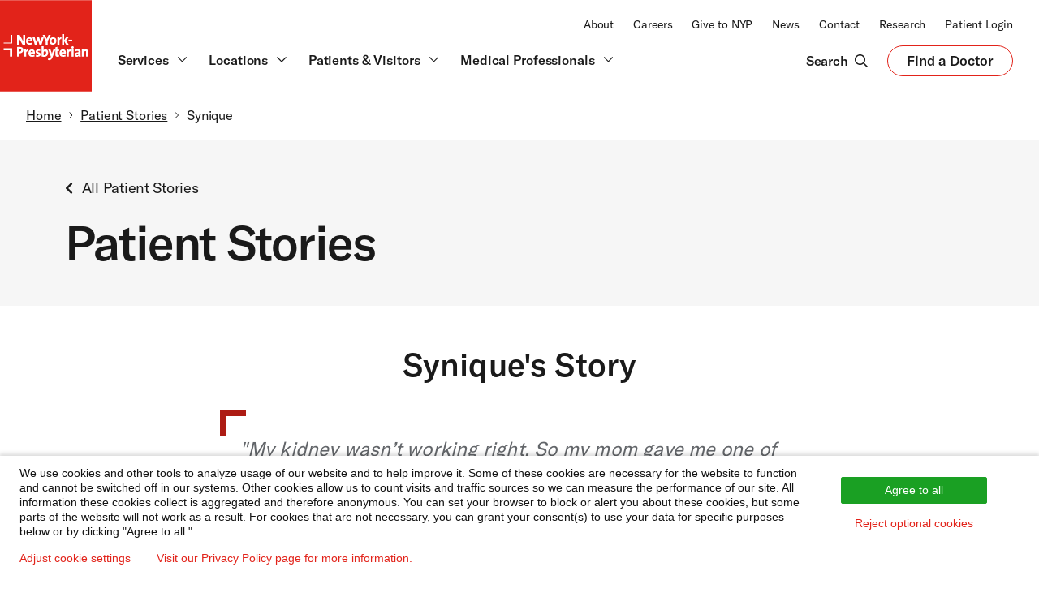

--- FILE ---
content_type: text/html; charset=UTF-8
request_url: https://www.nyp.org/patient-stories/synique
body_size: 32061
content:
<!DOCTYPE html>
<html  lang="en" dir="ltr" prefix="content: http://purl.org/rss/1.0/modules/content/  dc: http://purl.org/dc/terms/  foaf: http://xmlns.com/foaf/0.1/  og: http://ogp.me/ns#  rdfs: http://www.w3.org/2000/01/rdf-schema#  schema: http://schema.org/  sioc: http://rdfs.org/sioc/ns#  sioct: http://rdfs.org/sioc/types#  skos: http://www.w3.org/2004/02/skos/core#  xsd: http://www.w3.org/2001/XMLSchema# ">
<head>
    <meta charset="utf-8" />
<script type="application/ld+json">{"@context":"http:\/\/schema.org","@type":"BreadcrumbList","itemListElement":[{"@type":"ListItem","position":1,"item":[{"@id":"https:\/\/www.nyp.org","name":"Home"}]},{"@type":"ListItem","position":2,"item":[{"@id":"https:\/\/www.nyp.org\/patient-stories","name":"Patient Stories"}]},{"@type":"ListItem","position":3,"item":[{"@id":"https:\/\/www.nyp.org\/patient-stories\/synique","name":"Synique"}]}]}</script>
<meta name="description" content="Synique was born prematurely at 33 weeks with VACTERL association, dealing with multiple issues ranging from fused ribs and extra digits to issues with her kidney and bladder function." />
<meta name="abstract" content="Synique was born prematurely at 33 weeks with VACTERL association, dealing with multiple issues ranging from fused ribs and extra digits to issues with her kidney and bladder function." />
<meta name="robots" content="index" />
<link rel="canonical" href="https://www.nyp.org/patient-stories/synique" />
<link rel="image_src" href="https://cdn2.webdamdb.com/1280_qQogxDEk12l4XPjh.png?20220713" />
<meta property="og:site_name" content="NewYork-Presbyterian" />
<meta property="og:type" content="website" />
<meta property="og:url" content="https://www.nyp.org/patient-stories/synique" />
<meta property="og:title" content="Synique&#039;s Story | NewYork-Presbyterian" />
<meta property="og:description" content="Synique was born prematurely at 33 weeks with VACTERL association, dealing with multiple issues ranging from fused ribs and extra digits to issues with her kidney and bladder function." />
<meta property="og:image" content="https://cdn2.webdamdb.com/1280_qQogxDEk12l4XPjh.png?20220713" />
<meta property="og:image:url" content="https://cdn2.webdamdb.com/1280_qQogxDEk12l4XPjh.png?20220713" />
<meta property="og:image:secure_url" content="https://cdn2.webdamdb.com/1280_qQogxDEk12l4XPjh.png?20220713" />
<meta property="og:image:type" content="image/png" />
<meta property="og:image:width" content="1200" />
<meta property="og:image:height" content="630" />
<meta property="og:image:alt" content="NewYork-Presbyterian logo" />
<meta name="twitter:card" content="summary" />
<meta name="twitter:title" content="Synique&#039;s Story | NewYork-Presbyterian" />
<meta name="twitter:description" content="Synique was born prematurely at 33 weeks with VACTERL association, dealing with multiple issues ranging from fused ribs and extra digits to issues with her kidney and bladder function." />
<meta name="twitter:site" content="@nyphospital" />
<meta name="twitter:creator" content="@nyphospital" />
<meta name="twitter:image" content="https://cdn2.webdamdb.com/1280_qQogxDEk12l4XPjh.png?20220713" />
<meta name="twitter:image:alt" content="NewYork-Presbyterian logo" />
<meta name="MobileOptimized" content="width" />
<meta name="HandheldFriendly" content="true" />
<meta name="viewport" content="width=device-width, initial-scale=1.0" />
<link rel="icon" href="/sites/default/files/nyp-favicon-32x32.png" type="image/png" />

    <title>Synique&#039;s Story | NewYork-Presbyterian</title>
    <link rel="stylesheet" media="all" href="/sites/default/files/css/css_CSM8-WCzxuj_9w-HNgPVLzOkbVj73M-mKIzT9xChLxU.css?delta=0&amp;language=en&amp;theme=nyp_theme&amp;include=eJxtzMEOgzAMA9AfKnQcpn1OlbYWZGubiQSm_v0Qh13GxbL1JJMqLHB7IpmsPqmO6YXMx7g7-seWtzBNj9ul9TftwhmBVuNUECV3l2SBsjR_lMEWVDjtaqg-kuLH4SQ_F4lUBrVeuM3uuLyGnfFRf-ZYJW8FX_fmTmc" />
<link rel="stylesheet" media="all" href="/sites/default/files/css/css_p0ass0ic9FNVMpSAoTlO3BgCgJjLCL5HXrrKnTeVQeg.css?delta=1&amp;language=en&amp;theme=nyp_theme&amp;include=eJxtzMEOgzAMA9AfKnQcpn1OlbYWZGubiQSm_v0Qh13GxbL1JJMqLHB7IpmsPqmO6YXMx7g7-seWtzBNj9ul9TftwhmBVuNUECV3l2SBsjR_lMEWVDjtaqg-kuLH4SQ_F4lUBrVeuM3uuLyGnfFRf-ZYJW8FX_fmTmc" />
<link rel="stylesheet" media="all" href="/sites/default/files/css/css_B8S1YL-ApbQKBHwPLBmjnR0e19uwykAvZQDUZuMCMR0.css?delta=2&amp;language=en&amp;theme=nyp_theme&amp;include=eJxtzMEOgzAMA9AfKnQcpn1OlbYWZGubiQSm_v0Qh13GxbL1JJMqLHB7IpmsPqmO6YXMx7g7-seWtzBNj9ul9TftwhmBVuNUECV3l2SBsjR_lMEWVDjtaqg-kuLH4SQ_F4lUBrVeuM3uuLyGnfFRf-ZYJW8FX_fmTmc" />

    <script src="/sites/default/files/js/js_eiPgYlKgzAknrLkZCk4lgfBFUHtPrXYXoAUX75k3Yo8.js?scope=header&amp;delta=0&amp;language=en&amp;theme=nyp_theme&amp;include=[base64]"></script>

    <cohesion-placeholder></cohesion-placeholder>
</head>
<body class="path-node page-node-type-patient-stories">



  <div class="dialog-off-canvas-main-canvas" data-off-canvas-main-canvas>
            <div>
    <div class="views-element-container settings-tray-editable" id="block-views-block-header-menu-block-1" data-block-plugin-id="views_block:header_menu-block_1" data-drupal-settingstray="editable">
  
    
      <div><div class="js-view-dom-id-28d10664cbd8b0330d397626b69016cb9a2d63b118ccd0f06b78a759378d154d">
  
  
  

  
  
  

      <div class="views-row"><div class="views-field views-field-field-header"><div class="field-content">                <div class="coh-container ssa-component coh-component ssa-component-instance-d733db97-58d0-41b1-87e3-63032b52cb0c coh-component-instance-d733db97-58d0-41b1-87e3-63032b52cb0c c-global-header-2023 coh-style-coh-container-overwrite" >  <div class="coh-container o-container-2023 u-p-0" >  <a class="coh-inline-element c-skip" href="#nyp-main-content"> <div class="coh-container coh-style-coh-container-overwrite" >  <span class="coh-inline-element c-skip__link">Skip to main content</span> </div> </a> </div>  <div class="coh-container c-global-header-wrapper-2023 coh-style-coh-container-overwrite" >           <nav class="coh-inline-element ssa-component coh-component ssa-component-instance-bc6ef8af-33f3-4339-b8ab-29663b92674f coh-component-instance-bc6ef8af-33f3-4339-b8ab-29663b92674f c-global-header-top-2023 u-w-100 u-d-none u-d-block@lg u-bg-white" aria-label="NewYork-Presbyterian Top"> <div class="coh-container o-container-2023 u-p-0 coh-style-coh-container-overwrite" >  <div class="coh-container c-global-header__top-2023 u-d-flex u-f-justify-end u-bg-white" >  <div class="coh-container c-global-header__secondary-nav u-f-align-end u-p-hor-2023" >  <div class="coh-container u-vs-2" > </div>          <ul class="coh-menu-list-container coh-unordered-list o-list-inline u-m-0"><li class="coh-menu-list-item o-list-inline__item js-coh-menu-item" data-coh-settings='{"xl":"visible"}' >  <a href="/about"   data-coh-settings='{ "xl":{"link_interaction":"click-through-to-link"} }' class="coh-link nyp-type-2023-body-xs-r js-coh-menu-item-link " >About</a></li><li class="coh-menu-list-item o-list-inline__item js-coh-menu-item" data-coh-settings='{"xl":"visible"}' >  <a href="https://careers.nyp.org"   data-coh-settings='{ "xl":{"link_interaction":"click-through-to-link"} }' class="coh-link nyp-type-2023-body-xs-r js-coh-menu-item-link" >Careers</a></li><li class="coh-menu-list-item o-list-inline__item js-coh-menu-item" data-coh-settings='{"xl":"visible"}' >  <a href="/giving"   data-coh-settings='{ "xl":{"link_interaction":"click-through-to-link"} }' class="coh-link nyp-type-2023-body-xs-r js-coh-menu-item-link" >Give to NYP</a></li><li class="coh-menu-list-item o-list-inline__item js-coh-menu-item" data-coh-settings='{"xl":"visible"}' >  <a href="/newsroom"   data-coh-settings='{ "xl":{"link_interaction":"click-through-to-link"} }' class="coh-link nyp-type-2023-body-xs-r js-coh-menu-item-link"  title="Newsroom">News</a></li><li class="coh-menu-list-item o-list-inline__item js-coh-menu-item" data-coh-settings='{"xl":"visible"}' >  <a href="/contact"   data-coh-settings='{ "xl":{"link_interaction":"click-through-to-link"} }' class="coh-link nyp-type-2023-body-xs-r js-coh-menu-item-link" >Contact</a></li><li class="coh-menu-list-item o-list-inline__item js-coh-menu-item" data-coh-settings='{"xl":"visible"}' >  <a href="/advances"   data-coh-settings='{ "xl":{"link_interaction":"click-through-to-link"} }' class="coh-link nyp-type-2023-body-xs-r js-coh-menu-item-link" >Research</a></li><li class="coh-menu-list-item o-list-inline__item js-coh-menu-item" data-coh-settings='{"xl":"visible"}' >  <a href="/patientportal"   data-coh-settings='{ "xl":{"link_interaction":"click-through-to-link"} }' class="coh-link nyp-type-2023-body-xs-r js-coh-menu-item-link " >Patient Login</a></li></ul>   
 </div> </div> </div> </nav> 
                        <div class="coh-container ssa-component coh-component ssa-component-instance-734f3873-ebc6-42ca-8f2c-296f728ba38c coh-component-instance-734f3873-ebc6-42ca-8f2c-296f728ba38c c-global-header-bottom-2023 u-d-none u-d-block@lg u-bg-white coh-style-coh-container-overwrite" >  <div class="coh-container o-container-2023 u-p-0" >  <div class="coh-container c-global-header-nav-wrapper u-p-0" >  <div class="coh-container c-global-header-nav-section u-d-flex u-f-align-center" >  <div class="coh-container c-global-header__scroll-logo" >  <a class="coh-inline-element u-c-red u-d-flex" href="/"> <span class="coh-inline-element nyp-logo-2023" style="width: 150.312px;"><svg id="Layer_2" xmlns="http://www.w3.org/2000/svg" viewBox="0 0 1000 1000">
          <defs><style>.cls-1{fill:#fff;}.cls-2{fill:#e2231a;}</style>
          </defs>
          <g id="Layer_1-2">
            <rect class="cls-2" width="1000" height="1000"></rect>
            <path class="cls-1" d="m273.4,485.79h-28.31l-32.5-57.85c-2.75-5.4-4.94-9.83-6.73-13.99.43,11.48.74,30.05.74,42.51v29.33h-21.55v-106.21h28.3l31.73,56.47c2.53,4.42,5.14,9.62,7.56,15.03-.46-12.2-.78-31.8-.78-44.18v-27.32h21.55v106.21Z"></path>
            <path class="cls-1" d="m320.73,405.44c-22.42,0-37.48,16.73-37.48,41.64,0,26.71,13.08,40.25,38.87,40.25,9.29,0,19.53-1.82,28.11-5l.87-.33-2.5-17.31-1.36.55c-7.09,2.87-14.6,4.38-21.73,4.38s-12.13-1.58-15.35-4.83c-2.98-3.01-4.48-7.53-4.58-13.79h47.07l.17-.95c.71-3.91.79-8.99.79-10.98,0-21.06-12.29-33.63-32.87-33.63Zm-14.68,30.17c1.36-8.3,6.48-13.39,13.61-13.39,3.54,0,6.51,1.13,8.58,3.26,2.25,2.32,3.45,5.81,3.51,10.13h-25.7Z"></path>
            <path class="cls-1" d="m452.99,485.79h-23.08l-11.35-34.66c-1.27-4.44-2.32-8.5-3.31-12.73-1.37,5.61-2.81,10.36-4.19,14.72l-9.94,32.67h-22.03l-24.1-78.81h23.98l8.4,29.78c.49,1.86.99,3.7,1.49,5.57,1.12,4.19,2.28,8.49,3.37,12.83,1.33-6.18,2.89-11.65,4.61-17.49l9.5-30.69h20.62l9.64,29.74c1.98,6.64,3.74,12.53,5.18,18.62,1.28-5.95,2.68-11.48,4.31-17.64l9.02-30.72h22.61l-24.74,78.81Z"></path>
            <path class="cls-1" d="m519.99,485.79h-22.32v-37.53l-33.17-68.69h24.45l14,30.53c2.25,5.01,4.29,9.89,6.18,14.85,2.09-5.39,4.79-11.2,7.42-16.85l13.4-28.53h23.83l-33.79,68.54v37.68Z"></path>
            <path class="cls-1" d="m578.48,405.44c-23.7,0-40.25,17.38-40.25,42.25s12.75,39.63,36.86,39.63,40.26-17.83,40.26-42.4-13.09-39.48-36.87-39.48Zm-1.69,62.8c-10.72,0-15.93-7.37-15.93-22.55s8.75-21.32,16.24-21.32c10.51,0,15.63,7.08,15.63,21.63,0,13.72-6.11,22.24-15.94,22.24Z"></path>
            <path class="cls-1" d="m647.72,485.79h-22.01v-78.81h20.93v1.15c0,2.31-.17,5.64-.54,9.19,5.12-8.6,13.02-12.78,22.73-11.87l1.1.1-1.04,21.68-1.31-.26c-5.46-1.06-9.65-.32-12.81,2.28-4.69,3.85-7.06,11.98-7.06,24.14v32.4Z"></path>
            <polygon class="cls-1" points="749.06 485.79 721.59 485.79 699.68 450.79 699.68 485.79 677.66 485.79 677.66 371.11 699.68 371.11 699.68 436.34 720.24 406.98 747.2 406.98 719.5 443.11 749.06 485.79"></polygon>
            <rect class="cls-1" x="747.2" y="432.84" width="40.17" height="18.17"></rect>
            <path class="cls-1" d="m214.06,511.73c-11.33,0-20.2.2-27.93.62l-1.09.05v106.15h22.32v-36.5c2.09.18,4.08.18,5.62.18,24.61,0,41.79-15.29,41.79-37.18s-14.84-33.32-40.71-33.32Zm-2,51.57c-1.5,0-3.1-.11-4.7-.31v-32.54c1.92-.09,3.88-.09,5.93-.09,12.21,0,18.39,5.36,18.39,15.93s-7.52,16.86-19.62,17.01Z"></path>
            <path class="cls-1" d="m284.95,618.56h-22.01v-78.81h20.94v1.15c0,2.32-.17,5.64-.54,9.19,5.13-8.6,13.02-12.78,22.73-11.87l1.1.1-1.04,21.68-1.31-.26c-5.45-1.07-9.65-.33-12.81,2.28-4.69,3.85-7.06,11.98-7.06,24.14v32.4Z"></path>
            <path class="cls-1" d="m347.43,538.2c-22.42,0-37.48,16.73-37.48,41.64,0,26.71,13.08,40.26,38.87,40.26,9.29,0,19.53-1.83,28.11-5l.87-.32-2.5-17.31-1.36.55c-7.09,2.86-14.6,4.38-21.73,4.38s-12.13-1.58-15.35-4.84c-2.99-3.01-4.49-7.53-4.58-13.78h47.06l.18-.95c.71-3.91.79-8.98.79-10.98,0-21.06-12.29-33.63-32.87-33.63Zm-14.68,30.17c1.36-8.29,6.49-13.39,13.61-13.39,3.54,0,6.51,1.13,8.58,3.26,2.25,2.32,3.46,5.8,3.51,10.13h-25.7Z"></path>
            <path class="cls-1" d="m408.63,620.1c-6.54,0-12.71-.73-17.4-2.05l-.92-.26,1.61-19.02,1.47.64c4.38,1.9,10.16,2.98,15.85,2.98,6.78,0,11.16-2.81,11.16-7.16,0-4.62-4.19-6.3-11.03-8.68-8.94-3.09-20.06-6.95-20.06-22.88,0-12.39,8.84-25.63,33.63-25.63,4.25,0,9.53.59,14.09,1.56l.98.21-1.07,17.83-1.39-.42c-4.25-1.26-9.06-1.95-13.53-1.95s-10.08,1.16-10.08,6.7c0,4.37,4.24,6.15,11.17,8.68,9.08,3.32,20.38,7.46,20.38,22.87s-14.01,26.56-34.86,26.56"></path>
            <path class="cls-1" d="m495.86,538.2c-8.97,0-16.63,3.54-21.38,9.67.32-3.18.52-6.76.52-9.9v-34.1h-22.01v112.25l.84.23c9.21,2.59,18.09,3.74,28.79,3.74,26.25,0,42.56-17.19,42.56-44.87,0-23.53-10.69-37.02-29.32-37.02Zm-11.7,63.88c-3.68,0-6.62-.34-9.16-1.08v-20.7c0-11.38,5.37-23.48,15.32-23.48,5.12,0,11.93,2.12,11.93,20.4,0,16.27-6.26,24.86-18.09,24.86Z"></path>
            <path class="cls-1" d="m685.61,538.2c-22.42,0-37.48,16.73-37.48,41.64,0,26.71,13.08,40.26,38.87,40.26,9.29,0,19.53-1.83,28.1-5l.88-.32-2.5-17.31-1.36.55c-7.09,2.86-14.6,4.38-21.73,4.38s-12.13-1.58-15.35-4.84c-2.99-3.01-4.49-7.53-4.58-13.78h47.07l.17-.95c.71-3.91.79-8.98.79-10.98,0-21.06-12.29-33.63-32.87-33.63Zm-14.68,30.17c1.36-8.29,6.49-13.39,13.61-13.39,3.54,0,6.51,1.13,8.59,3.26,2.24,2.32,3.45,5.8,3.51,10.13h-25.7Z"></path>
            <path class="cls-1" d="m749.31,618.56h-22.01v-78.81h20.93v1.15c0,2.32-.17,5.64-.54,9.19,5.12-8.6,13.01-12.78,22.73-11.87l1.1.1-1.04,21.68-1.31-.26c-5.45-1.07-9.64-.33-12.8,2.28-4.69,3.85-7.06,11.98-7.06,24.14v32.4Z"></path>
            <rect class="cls-1" x="780.4" y="539.74" width="22.01" height="78.81"></rect>
            <path class="cls-1" d="m791.41,530.66c-7.46,0-13.31-5.71-13.31-13.01s5.98-13.16,13.31-13.16,13.47,5.78,13.47,13.16-6.05,13.01-13.47,13.01"></path>
            <path class="cls-1" d="m858.73,618.56h21.18l-.1-1.24c-.51-6.93-.61-14.49-.61-19.62v-31.55c0-19.69-9.55-28.1-31.94-28.1-9.92,0-21.17,2.04-29.37,5.32l-.9.36,3.73,17.42,1.3-.56c7.12-3.07,16.22-5.14,22.63-5.14,9.15,0,12.54,3.32,12.54,12.24v1.62c-28.5.26-44.18,10.1-44.18,27.78,0,13.76,9.25,23.01,23.02,23.01,9.53,0,18.04-4.11,22.95-10.8-.21,3-.25,5.9-.25,8.11v1.15Zm-1.54-33.17c0,8.33-5.67,17.32-14.85,17.32-4.76,0-8.07-3.2-8.07-7.78s2.41-10.17,22.93-10.38v.84Z"></path>
            <path class="cls-1" d="m961,618.56h-21.86v-50.1c0-8.25-2.35-11.47-8.39-11.47-9.13,0-16.55,10.53-16.55,23.48v38.1h-22.01v-78.81h20.94v1.15c0,2.49-.14,5.8-.42,8.89,5.57-7.42,14.2-11.58,24.36-11.58,15.66,0,23.94,8.81,23.94,25.48v54.87Z"></path>
            <path class="cls-1" d="m643.43,599.74l-1.35.39c-2.35.7-5.12,1.03-8.44,1.03-5.59,0-7.93-1.59-7.93-11.47v-32.4h18.62v-17.55h-18.62v-29.13l-21.86,5.85v23.28h-22.33l-9.35,26.79c-1.93,5.55-4.53,13.67-6.36,20.36-1.49-5.7-3.22-11.65-5.01-17.13l-10.58-30.02h-24.49l28.75,77.66-2.32,6.39c-3.34,9.63-8.66,14.31-16.3,14.31-2.96,0-6.36-.54-9.35-1.49l-1.31-.42-2.63,19.36,1.05.22c2.99.63,7.72,1.11,11.01,1.11,19.26,0,29.99-9.42,39.56-34.77l29.67-79.04v51.85c0,18.82,5.88,25.17,23.32,25.17,5.1,0,11.42-.82,16.9-2.19l.96-.24-1.6-17.93Z"></path>
            <polygon class="cls-1" points="39 525.62 39 548.85 108.7 548.85 108.7 618.56 131.94 618.56 131.94 525.62 39 525.62"></polygon>
            <polygon class="cls-1" points="131.94 379.58 123.22 379.58 123.22 463.8 39 463.8 39 472.52 131.94 472.52 131.94 379.58"></polygon>
          </g>
        </svg></span>  <span class="coh-inline-element u-visually-hidden">NewYork-Presbyterian</span> </a> </div>  <div class="coh-container c-global-header__main-nav coh-style-coh-container-overwrite" >  <div class="coh-container u-d-flex u-f-align-end u-m-0 u-h-100" role="list" >               <div class="coh-container ssa-component coh-component ssa-component-instance-961f6b68-51c2-4d98-b761-ebb97c86faa7 coh-component-instance-961f6b68-51c2-4d98-b761-ebb97c86faa7 main-nav__item u-m-r" role="listitem" >  <a href="#" class="coh-link main-nav__item--link c-inline-icon"   data-main-menu-id="services-menu" aria-haspopup="true" aria-expanded="false" >  <span class="coh-inline-element nyp-type-2023-body-xs-b u-m-r-xxs">Services</span>  <span class="coh-inline-element o-svg-icon-2023 o-svg-icon o-svg-icon-2023--md"><svg width="24" height="24" viewBox="0 0 24 24" fill="none" xmlns="http://www.w3.org/2000/svg">
                                   <path d="M19 9L12 16L5 9" stroke="#1A1A1A" stroke-width="1.5" stroke-linecap="round" stroke-linejoin="round"></path>
                                  </svg></span> </a> </div> 
             <div class="coh-container ssa-component coh-component ssa-component-instance-b70d0c7b-894e-42ff-9650-cc02e7fda77b coh-component-instance-b70d0c7b-894e-42ff-9650-cc02e7fda77b main-nav__item u-m-r" role="listitem" >  <a href="/locations" class="coh-link main-nav__item--link c-inline-icon"   data-main-menu-id="locations-menu" aria-haspopup="true" aria-expanded="false" >  <span class="coh-inline-element nyp-type-2023-body-xs-b u-m-r-xxs">Locations</span>  <span class="coh-inline-element o-svg-icon-2023 o-svg-icon o-svg-icon-2023--md"><svg width="24" height="24" viewBox="0 0 24 24" fill="none" xmlns="http://www.w3.org/2000/svg">
                                   <path d="M19 9L12 16L5 9" stroke="#1A1A1A" stroke-width="1.5" stroke-linecap="round" stroke-linejoin="round"></path>
                                  </svg></span> </a> </div> 
             <div class="coh-container ssa-component coh-component ssa-component-instance-1e5f7883-a174-4d6c-8c4b-5abaf291bbc8 coh-component-instance-1e5f7883-a174-4d6c-8c4b-5abaf291bbc8 main-nav__item u-m-r" role="listitem" >  <a href="#" class="coh-link main-nav__item--link c-inline-icon"   data-main-menu-id="patients-menu" aria-haspopup="true" aria-expanded="false" >  <span class="coh-inline-element nyp-type-2023-body-xs-b u-m-r-xxs">Patients &amp; Visitors</span>  <span class="coh-inline-element o-svg-icon-2023 o-svg-icon o-svg-icon-2023--md"><svg width="24" height="24" viewBox="0 0 24 24" fill="none" xmlns="http://www.w3.org/2000/svg">
                                   <path d="M19 9L12 16L5 9" stroke="#1A1A1A" stroke-width="1.5" stroke-linecap="round" stroke-linejoin="round"></path>
                                  </svg></span> </a> </div> 
              <div class="coh-container ssa-component coh-component ssa-component-instance-3f3f5239-fccc-4240-824f-f08cb9fdb451 coh-component-instance-3f3f5239-fccc-4240-824f-f08cb9fdb451 main-nav__item u-m-r" role="listitem" >  <a href="#" class="coh-link main-nav__item--link c-inline-icon" title="Medical Professionals"  data-main-menu-id="MedicalProfessionals-menu" aria-haspopup="true" aria-expanded="false" >  <span class="coh-inline-element nyp-type-2023-body-xs-b u-m-r-xxs">Medical Professionals</span>  <span class="coh-inline-element o-svg-icon-2023 o-svg-icon o-svg-icon-2023--md"><svg width="24" height="24" viewBox="0 0 24 24" fill="none" xmlns="http://www.w3.org/2000/svg">
                                   <path d="M19 9L12 16L5 9" stroke="#1A1A1A" stroke-width="1.5" stroke-linecap="round" stroke-linejoin="round"></path>
                                  </svg></span> </a> </div> 
   </div> </div> </div> </div>  <nav class="coh-inline-element u-p-l-0 u-bg-white" aria-label="NewYork-Presbyterian Main"> <div class="coh-container c-global-header__bottom u-d-block u-bg-white" >  <div class="coh-container u-d-none" id="cloneSN" data-collapsed="true" >  <div class="coh-container c-global-header__secondary-nav u-f-align-end u-p-hor-2023" >  <div class="coh-container u-vs-3" > </div>          <ul class="coh-menu-list-container coh-unordered-list o-list-inline u-m-0"><li class="coh-menu-list-item o-list-inline__item js-coh-menu-item" data-coh-settings='{"xl":"visible"}' >  <a href="/about"   data-coh-settings='{ "xl":{"link_interaction":"click-through-to-link"} }' class="coh-link nyp-type-2023-body-xs-r js-coh-menu-item-link " >About</a></li><li class="coh-menu-list-item o-list-inline__item js-coh-menu-item" data-coh-settings='{"xl":"visible"}' >  <a href="https://careers.nyp.org"   data-coh-settings='{ "xl":{"link_interaction":"click-through-to-link"} }' class="coh-link nyp-type-2023-body-xs-r js-coh-menu-item-link" >Careers</a></li><li class="coh-menu-list-item o-list-inline__item js-coh-menu-item" data-coh-settings='{"xl":"visible"}' >  <a href="/giving"   data-coh-settings='{ "xl":{"link_interaction":"click-through-to-link"} }' class="coh-link nyp-type-2023-body-xs-r js-coh-menu-item-link" >Give to NYP</a></li><li class="coh-menu-list-item o-list-inline__item js-coh-menu-item" data-coh-settings='{"xl":"visible"}' >  <a href="/newsroom"   data-coh-settings='{ "xl":{"link_interaction":"click-through-to-link"} }' class="coh-link nyp-type-2023-body-xs-r js-coh-menu-item-link"  title="Newsroom">News</a></li><li class="coh-menu-list-item o-list-inline__item js-coh-menu-item" data-coh-settings='{"xl":"visible"}' >  <a href="/contact"   data-coh-settings='{ "xl":{"link_interaction":"click-through-to-link"} }' class="coh-link nyp-type-2023-body-xs-r js-coh-menu-item-link" >Contact</a></li><li class="coh-menu-list-item o-list-inline__item js-coh-menu-item" data-coh-settings='{"xl":"visible"}' >  <a href="/advances"   data-coh-settings='{ "xl":{"link_interaction":"click-through-to-link"} }' class="coh-link nyp-type-2023-body-xs-r js-coh-menu-item-link" >Research</a></li><li class="coh-menu-list-item o-list-inline__item js-coh-menu-item" data-coh-settings='{"xl":"visible"}' >  <a href="/patientportal"   data-coh-settings='{ "xl":{"link_interaction":"click-through-to-link"} }' class="coh-link nyp-type-2023-body-xs-r js-coh-menu-item-link " >Patient Login</a></li></ul>   
 </div> </div>  <div class="coh-container u-d-flex u-f-justify-end u-f-align-center" >  <div class="coh-container c-global-header__actions u-d-flex u-f-align-center u-f-align-self-end u-h-100 u-p-0 u-p-hor-2023" >  <div class="coh-container c-global-header__search-btn u-d-flex u-f-align-center u-f-justify-center" >  <a href="#" class="coh-link search-btn c-inline-icon u-p-horz u-p-vert-xs search-btn c-inline-icon u-p-horz u-p-vert-xs" title="Search"  >  <span class="coh-inline-element nyp-type-2023-body-xs-b u-m-r-xxs">Search</span>  <span class="coh-inline-element o-svg-icon o-svg-icon--lg u-c-2023-black"><svg viewBox="0 0 512 512" focusable="false" role="presentation" shape-rendering="geometricPrecision">
                                <path d="M508.5 468.9L387.1 347.5c-2.3-2.3-5.3-3.5-8.5-3.5h-13.2c31.5-36.5 50.6-84 50.6-136C416 93.1 322.9 0 208 0S0 93.1 0 208s93.1 208 208 208c52 0 99.5-19.1 136-50.6v13.2c0 3.2 1.3 6.2 3.5 8.5l121.4 121.4c4.7 4.7 12.3 4.7 17 0l22.6-22.6c4.7-4.7 4.7-12.3 0-17zM208 368c-88.4 0-160-71.6-160-160S119.6 48 208 48s160 71.6 160 160-71.6 160-160 160z" fill="currentColor"></path>
                              </svg></span> </a> </div>  <div class="coh-container c-global-header__find-a-doctor u-d-flex u-f-column" >  <div class="coh-container u-vs-3" > </div>  <a href="https://doctors.nyp.org/?pk_vid=e5179203410cda7e169032000719fd84" class="coh-link c-button-2023 c-button-2023--secondary" title="Find a Doctor"  > Find a Doctor  <span class="coh-inline-element u-visually-hidden">Opens in a new tab</span> </a>  <div class="coh-container u-vs-3" > </div> </div> </div> </div> </div> </nav>  <div class="coh-container main-nav__menu-container" >  <div class="coh-container menus-wrapper menus-wrapper-2023" >  <hr class="coh-inline-element header-bottom-divider"> <div class="coh-container o-container-2023 u-h-100 coh-style-coh-container-overwrite" >  <div class="coh-container o-grid__item-10 u-m-auto coh-style-coh-container-overwrite" >                        <div class="coh-container ssa-component coh-component ssa-component-instance-5b651e9e-b927-4c08-8851-9b5b0a1b9cfa coh-component-instance-5b651e9e-b927-4c08-8851-9b5b0a1b9cfa main-nav__menu main-nav__menu-2023" id="services-menu" role="menu" aria-hidden="true" >  <div class="coh-container o-container-2023 u-p-0" >  <div class="coh-container u-vs-5" > </div>   <h3 class="coh-heading nyp-type-2023-body-l-b"  > Our Services </h3>   <div class="coh-container u-vs-5" > </div>  <div class="coh-container main-nav__menu__container u-d-flex" >  <div class="coh-container u-d-flex" >    <div class="coh-container menu-section marketing-content u-p-r-lg u-m-r-md" >  <div class="coh-container menu-column menu-column" >  <img class="coh-image u-m-b-sm coh-image-xl coh-image-align-centre-xl" src="/sites/default/files/styles/max_width_300px/public/acquiadam_assets/2020-08/nav-menu-services.png?itok=RMC9QjfQ" title="nav-locations-image" alt="nav-locations-image" />  <div class="coh-container u-vs-4" > </div>    <p class="coh-paragraph nyp-type-2023-body-xs-r u-c-2023-grey-dark"  >Learn why NewYork-Presbyterian is top ranked in 14 adult medical specialties and 8 pediatric subspecialties.</p>   <div class="coh-container u-vs-4" > </div>    <a href="/services" class="coh-link c-button-2023 c-button-2023"   role="menuitem" > View all services    </a>    </div> </div>                                                           <div class="coh-container ssa-component coh-component ssa-component-instance-8edc9c44-1e52-48bf-9376-0ffd1d0530e7 coh-component-instance-8edc9c44-1e52-48bf-9376-0ffd1d0530e7 menu-section u-d-flex u-f-column" >   <h4 class="coh-heading nyp-type-2023-body-xs-b u-w-100"  > Specialties </h4>   <div class="coh-container u-vs-4" > </div>  <div class="coh-container menu-columns__container u-d-flex" >  <div class="coh-container menu-column u-p-hor-2023-r" >  <p class="coh-paragraph menuitem" > <a href="/cancer" class="coh-link nyp-type-2023-body-xs-r u-c-2023-grey-dark coh-style-override-link" title="Cancer Care"  tabindex="-1" role="menuitem" > Cancer Care    </a> </p>    <p class="coh-paragraph menuitem" > <a href="/digestive" class="coh-link nyp-type-2023-body-xs-r u-c-2023-grey-dark coh-style-override-link"   tabindex="-1" role="menuitem" > Digestive Diseases    </a> </p>     <p class="coh-paragraph menuitem" > <a href="/heart" class="coh-link nyp-type-2023-body-xs-r u-c-2023-grey-dark coh-style-override-link" title="Heart"  tabindex="-1" role="menuitem" > Heart    </a> </p>     <p class="coh-paragraph menuitem" > <a href="/neuro" class="coh-link nyp-type-2023-body-xs-r u-c-2023-grey-dark coh-style-override-link" title="Neurology &amp; Neurosurgery"  tabindex="-1" role="menuitem" > Neurology &amp; Neurosurgery    </a> </p>     <p class="coh-paragraph menuitem" > <a href="/transplant" class="coh-link nyp-type-2023-body-xs-r u-c-2023-grey-dark coh-style-override-link" title="Organ Transplantation"  tabindex="-1" role="menuitem" > Organ Transplantation    </a> </p>     <p class="coh-paragraph menuitem menuitem-last" > <a href="/orthopedics" class="coh-link nyp-type-2023-body-xs-r u-c-2023-grey-dark coh-style-override-link" title="Orthopedics"  tabindex="-1" role="menuitem" > Orthopedics    </a> </p>  </div>    <div class="coh-container menu-column u-p-hor-2023-r" >    <p class="coh-paragraph menuitem" > <a href="/pediatrics" class="coh-link nyp-type-2023-body-xs-r u-c-2023-grey-dark coh-style-override-link" title="Pediatrics"  tabindex="-1" role="menuitem" > Pediatrics    </a> </p>     <p class="coh-paragraph menuitem" > <a href="/psychiatry" class="coh-link nyp-type-2023-body-xs-r u-c-2023-grey-dark coh-style-override-link" title="Psychiatry &amp; Behavioral Health"  tabindex="-1" role="menuitem" > Psychiatry &amp; Behavioral Health    </a> </p>     <p class="coh-paragraph menuitem" > <a href="/rehabmed" class="coh-link nyp-type-2023-body-xs-r u-c-2023-grey-dark coh-style-override-link" title="Rehabilitation Medicine"  tabindex="-1" role="menuitem" > Rehabilitation Medicine    </a> </p>     <p class="coh-paragraph menuitem" > <a href="/vascular" class="coh-link nyp-type-2023-body-xs-r u-c-2023-grey-dark coh-style-override-link" title="Vascular Medicine"  tabindex="-1" role="menuitem" > Vascular Medicine    </a> </p>     <p class="coh-paragraph menuitem" > <a href="/womens" class="coh-link nyp-type-2023-body-xs-r u-c-2023-grey-dark coh-style-override-link" title="Women’s Health"  tabindex="-1" role="menuitem" > Women’s Health    </a> </p>   <a href="/services" class="coh-link c-button-2023 c-button-2023--tertiary coh-style-override-link"   role="menuitem" > View all specialties    </a> </div>  </div> </div> 
                                 <div class="coh-container ssa-component coh-component ssa-component-instance-92297240-b0ef-48c9-8904-2162acc3d9b1 coh-component-instance-92297240-b0ef-48c9-8904-2162acc3d9b1 menu-section u-d-flex u-f-column" >  <div class="coh-container menu-columns__container u-d-flex" >  <div class="coh-container menu-column" >   <h4 class="coh-heading nyp-type-2023-body-xs-b"  > Featured </h4>   <div class="coh-container u-vs-4" > </div>  <p class="coh-paragraph menuitem" >   <a href="/digital-health" class="coh-link nyp-type-2023-body-xs-r u-c-2023-grey-dark" title="Digital Health"  tabindex="-1" role="menuitem" > Digital Health    </a>  </p>    <p class="coh-paragraph menuitem menuitem-last" > <a href="/ochspine" class="coh-link nyp-type-2023-body-xs-r u-c-2023-grey-dark" title="Och Spine"  tabindex="-1" role="menuitem" > Och Spine    </a> </p>   <div class="coh-container u-vs-8" > </div>   <h4 class="coh-heading nyp-type-2023-body-xs-b"  > Other </h4>   <div class="coh-container u-vs-4" > </div>    <p class="coh-paragraph menuitem" > <a href="/globalservices" class="coh-link nyp-type-2023-body-xs-r u-c-2023-grey-dark" title="International Patients"  tabindex="-1" role="menuitem" > International Patients    </a> </p>     <p class="coh-paragraph menuitem" > <a href="/clinical-trials" class="coh-link nyp-type-2023-body-xs-r u-c-2023-grey-dark" title="Clinical Trials"  tabindex="-1" role="menuitem" > Clinical Trials    </a> </p>    </div> </div> </div> 
   </div> </div>  <div class="coh-container u-vs-5" > </div> </div> </div> 
                         <div class="coh-container ssa-component coh-component ssa-component-instance-bd0f915a-d00d-449f-af6e-382315b24b56 coh-component-instance-bd0f915a-d00d-449f-af6e-382315b24b56 main-nav__menu main-nav__menu-2023" id="locations-menu" role="menu" aria-hidden="true" >  <div class="coh-container o-container-2023 u-p-0" >  <div class="coh-container u-vs-5" > </div>   <h3 class="coh-heading nyp-type-2023-body-l-b"  > Our Locations </h3>   <div class="coh-container u-vs-5" > </div>  <div class="coh-container main-nav__menu__container u-d-flex" >  <div class="coh-container u-d-flex" >    <div class="coh-container menu-section marketing-content u-p-r-lg u-m-r-md" >  <div class="coh-container menu-column menu-column" >  <img class="coh-image u-m-b-sm coh-image-xl coh-image-align-centre-xl" src="/sites/default/files/styles/max_width_300px/public/acquiadam_assets/2020-08/nav-menu-locations.png?itok=dglt5vAw" title="nav-locations-image" alt="nav-locations-image" />  <div class="coh-container u-vs-4" > </div>    <p class="coh-paragraph nyp-type-2023-body-xs-r u-c-2023-grey-dark"  >Get access to exceptional clinical services close to where you live, work, and even on your phone.</p>   <div class="coh-container u-vs-4" > </div>    <a href="https://locations.nyp.org" class="coh-link c-button-2023 c-button-2023" title="Find an NYP Location"  role="menuitem" > Find an NYP Location    </a>    </div> </div>                                                             <div class="coh-container ssa-component coh-component ssa-component-instance-0739b8bc-da00-4aa1-8400-dae9567596f4 coh-component-instance-0739b8bc-da00-4aa1-8400-dae9567596f4 menu-section u-d-flex u-f-column" >   <h4 class="coh-heading nyp-type-2023-body-xs-b u-w-100"  > Hospital Campus Locations </h4>   <div class="coh-container u-vs-4" > </div>  <div class="coh-container menu-columns__container u-d-flex" >  <div class="coh-container menu-column u-p-hor-2023-r" >  <p class="coh-paragraph menuitem" > <a href="/locations/newyork-presbyterian-columbia-university-medical-center" class="coh-link nyp-type-2023-body-xs-r u-c-2023-grey-dark coh-style-override-link" title="NYP / Columbia University Irving Medical Center"  tabindex="-1" role="menuitem" > NYP / Columbia University Irving Medical Center    </a> </p>    <p class="coh-paragraph menuitem" > <a href="/locations/newyork-presbyterian-weill-cornell-medical-center" class="coh-link nyp-type-2023-body-xs-r u-c-2023-grey-dark coh-style-override-link" title="NYP / Weill Cornell Medical Center"  tabindex="-1" role="menuitem" > NYP / Weill Cornell Medical Center    </a> </p>     <p class="coh-paragraph menuitem" > <a href="/allenhospital" class="coh-link nyp-type-2023-body-xs-r u-c-2023-grey-dark coh-style-override-link" title="Allen Hospital"  tabindex="-1" role="menuitem" > Allen Hospital    </a> </p>     <p class="coh-paragraph menuitem" > <a href="/locations/brooklyn/nyp-brooklyn-methodist-hospital" class="coh-link nyp-type-2023-body-xs-r u-c-2023-grey-dark coh-style-override-link" title="Brooklyn Methodist Hospital"  tabindex="-1" role="menuitem" > Brooklyn Methodist Hospital    </a> </p>     <p class="coh-paragraph menuitem" > <a href="/hudsonvalley" class="coh-link nyp-type-2023-body-xs-r u-c-2023-grey-dark coh-style-override-link" title="Hudson Valley Hospital"  tabindex="-1" role="menuitem" > Hudson Valley Hospital    </a> </p>     <p class="coh-paragraph menuitem menuitem-last" > <a href="/lowermanhattan" class="coh-link nyp-type-2023-body-xs-r u-c-2023-grey-dark coh-style-override-link" title="Lower Manhattan Hospital"  tabindex="-1" role="menuitem" > Lower Manhattan Hospital    </a> </p>  </div>    <div class="coh-container menu-column u-p-hor-2023-r" >    <p class="coh-paragraph menuitem" > <a href="/locations/queens/nyp-queens" class="coh-link nyp-type-2023-body-xs-r u-c-2023-grey-dark coh-style-override-link" title="Queens"  tabindex="-1" role="menuitem" > Queens    </a> </p>     <p class="coh-paragraph menuitem" > <a href="/westchester" class="coh-link nyp-type-2023-body-xs-r u-c-2023-grey-dark coh-style-override-link" title="Westchester"  tabindex="-1" role="menuitem" > Westchester    </a> </p>     <p class="coh-paragraph menuitem" > <a href="/locations/westchester-behavioral-health" class="coh-link nyp-type-2023-body-xs-r u-c-2023-grey-dark coh-style-override-link" title="Westchester Behavioral Health"  tabindex="-1" role="menuitem" > Westchester Behavioral Health    </a> </p>       <a href="/locations" class="coh-link c-button-2023 c-button-2023--tertiary coh-style-override-link" title="View all locations"  role="menuitem" > View all locations    </a> </div>  </div> </div> 
                                       <div class="coh-container ssa-component coh-component ssa-component-instance-247940d0-3fea-45b1-978c-30bdde1852e4 coh-component-instance-247940d0-3fea-45b1-978c-30bdde1852e4 menu-section u-d-flex u-f-column" >  <div class="coh-container menu-columns__container u-d-flex" >  <div class="coh-container menu-column" >    <p class="coh-paragraph nyp-type-2023-body-xs-b u-m-b"  >Doctors&#039; Offices Near You</p>     <p class="coh-paragraph menuitem " > <a href="/locations/brooklyn/medical-group" class="coh-link nyp-type-2023-body-xs-r u-c-2023-grey-dark" title="Medical Group Brooklyn"  tabindex="-1" role="menuitem" > Medical Group Brooklyn    </a> </p>     <p class="coh-paragraph menuitem" > <a href="/medicalgroups/hudsonvalley" class="coh-link nyp-type-2023-body-xs-r u-c-2023-grey-dark" title="Medical Group Hudson Valley"  tabindex="-1" role="menuitem" > Medical Group Hudson Valley    </a> </p>     <p class="coh-paragraph menuitem" > <a href="/locations/queens/medical-group" class="coh-link nyp-type-2023-body-xs-r u-c-2023-grey-dark" title="Medical Group Queens"  tabindex="-1" role="menuitem" > Medical Group Queens    </a> </p>     <p class="coh-paragraph menuitem" > <a href="/medicalgroups/westchester" class="coh-link nyp-type-2023-body-xs-r u-c-2023-grey-dark" title="Medical Group Westchester"  tabindex="-1" role="menuitem" > Medical Group Westchester    </a> </p>     <p class="coh-paragraph menuitem menuitem-last" > <a href="/acn" class="coh-link nyp-type-2023-body-xs-r u-c-2023-grey-dark" title="Ambulatory Care Network"  tabindex="-1" role="menuitem" > Ambulatory Care Network    </a> </p>     <div class="coh-container u-vs-8" > </div>       <p class="coh-paragraph nyp-type-2023-body-xs-b u-m-b"  >Digital Health</p>     <p class="coh-paragraph menuitem" > <a href="/digital-health/virtual-urgent-care" class="coh-link nyp-type-2023-body-xs-r u-c-2023-grey-dark" title="Virtual Urgent Care"  tabindex="-1" role="menuitem" > Virtual Urgent Care    </a> </p>   <p class="coh-paragraph menuitem menuitem-last" > <a href="/digital-health/video-visit" class="coh-link nyp-type-2023-body-xs-r u-c-2023-grey-dark" title="Video Visits"  tabindex="-1" role="menuitem" > Video Visits    </a> </p> </div> </div> </div> 
   </div> </div>  <div class="coh-container u-vs-5" > </div> </div> </div> 
                         <div class="coh-container ssa-component coh-component ssa-component-instance-f4de44bd-f198-46e5-9189-8b26b8bb2cb8 coh-component-instance-f4de44bd-f198-46e5-9189-8b26b8bb2cb8 main-nav__menu main-nav__menu-2023" id="patients-menu" role="menu" aria-hidden="true" >  <div class="coh-container o-container-2023 u-p-0" >  <div class="coh-container u-vs-5" > </div>   <h3 class="coh-heading nyp-type-2023-body-l-b"  > Patients &amp; Visitors </h3>   <div class="coh-container u-vs-5" > </div>  <div class="coh-container main-nav__menu__container u-d-flex" >  <div class="coh-container u-d-flex" >    <div class="coh-container menu-section marketing-content u-p-r-lg u-m-r-md" >  <div class="coh-container menu-column menu-column" >  <img class="coh-image u-m-b-sm coh-image-xl coh-image-align-centre-xl" src="/sites/default/files/styles/max_width_300px/public/acquiadam_assets/2020-08/nav-menu-patients-visitors.png?itok=IDrcGQBG" title="nav-locations-image" alt="nav-locations-image" />  <div class="coh-container u-vs-4" > </div>    <p class="coh-paragraph nyp-type-2023-body-xs-r u-c-2023-grey-dark"  >Find resources to have an exceptional patient or visitor experience.</p>   <div class="coh-container u-vs-4" > </div>     </div> </div>                                                       <div class="coh-container ssa-component coh-component ssa-component-instance-4ca72f3b-cecc-4fbc-b7fb-1078edcbeb2f coh-component-instance-4ca72f3b-cecc-4fbc-b7fb-1078edcbeb2f menu-section u-d-flex u-f-column" >   <h4 class="coh-heading nyp-type-2023-body-xs-b u-w-100"  > Tools &amp; Information </h4>   <div class="coh-container u-vs-4" > </div>  <div class="coh-container menu-columns__container u-d-flex" >  <div class="coh-container menu-column u-p-hor-2023-r" >  <p class="coh-paragraph menuitem" > <a href="/patients-visitors" class="coh-link nyp-type-2023-body-xs-r u-c-2023-grey-dark coh-style-override-link"   tabindex="-1" role="menuitem" > Patient &amp; Visitor Information    </a> </p>    <p class="coh-paragraph menuitem" > <a href="/patients-visitors/medical-records" class="coh-link nyp-type-2023-body-xs-r u-c-2023-grey-dark coh-style-override-link"   tabindex="-1" role="menuitem" > Medical Records    </a> </p>     <p class="coh-paragraph menuitem" > <a href="/patients-visitors/paying-for-care" class="coh-link nyp-type-2023-body-xs-r u-c-2023-grey-dark coh-style-override-link"   tabindex="-1" role="menuitem" > Paying For Your Care    </a> </p>     <p class="coh-paragraph menuitem" > <a href="/digital-health/virtual-urgent-care" class="coh-link nyp-type-2023-body-xs-r u-c-2023-grey-dark coh-style-override-link" title="Virtual Urgent Care"  tabindex="-1" role="menuitem" > Virtual Urgent Care    </a> </p>     <p class="coh-paragraph menuitem" > <a href="/digital-health/video-visit" class="coh-link nyp-type-2023-body-xs-r u-c-2023-grey-dark coh-style-override-link" title="Video Visits"  tabindex="-1" role="menuitem" > Video Visits    </a> </p>     <p class="coh-paragraph menuitem menuitem-last" > <a href="/globalservices" class="coh-link nyp-type-2023-body-xs-r u-c-2023-grey-dark coh-style-override-link" title="For International Patients"  tabindex="-1" role="menuitem" > For International Patients    </a> </p>  </div>    <div class="coh-container menu-column u-p-hor-2023-r" >    <p class="coh-paragraph menuitem" > <a href="/visitation-guidelines" class="coh-link nyp-type-2023-body-xs-r u-c-2023-grey-dark coh-style-override-link" title="Visitation Guidelines"  tabindex="-1" role="menuitem" > Visitation Guidelines    </a> </p>     <p class="coh-paragraph menuitem" > <a href="/virtual-visitation-guidelines" class="coh-link nyp-type-2023-body-xs-r u-c-2023-grey-dark coh-style-override-link" title="Virtual Visitation Guidelines"  tabindex="-1" role="menuitem" > Virtual Visitation Guidelines    </a> </p>     <p class="coh-paragraph menuitem" > <a href="/patientportal" class="coh-link nyp-type-2023-body-xs-r u-c-2023-grey-dark coh-style-override-link" title="Connect Patient Portal"  tabindex="-1" role="menuitem" > Connect Patient Portal    </a> </p>       <a href="" class="coh-link c-button-2023 c-button-2023--tertiary coh-style-override-link"   role="menuitem" >     </a> </div>  </div> </div> 
                                    <div class="coh-container ssa-component coh-component ssa-component-instance-8d015601-a7d6-4907-b4e9-d68832d454eb coh-component-instance-8d015601-a7d6-4907-b4e9-d68832d454eb menu-section u-d-flex u-f-column" >  <div class="coh-container menu-columns__container u-d-flex" >  <div class="coh-container menu-column" >    <p class="coh-paragraph nyp-type-2023-body-xs-b u-m-b"  >Other Resources</p>     <p class="coh-paragraph menuitem " > <a href="https://healthmatters.nyp.org" class="coh-link nyp-type-2023-body-xs-r u-c-2023-grey-dark" title="Health Matters"  tabindex="-1" role="menuitem" > Health Matters    </a> </p>     <p class="coh-paragraph menuitem" > <a href="/healthlibrary" class="coh-link nyp-type-2023-body-xs-r u-c-2023-grey-dark" title="Health Library"  tabindex="-1" role="menuitem" > Health Library    </a> </p>     <p class="coh-paragraph menuitem" > <a href="https://events.nyp.org/" class="coh-link nyp-type-2023-body-xs-r u-c-2023-grey-dark" title="Events &amp; Classes"  tabindex="-1" role="menuitem" > Events &amp; Classes    </a> </p>     <p class="coh-paragraph menuitem" > <a href="/clinical-trials" class="coh-link nyp-type-2023-body-xs-r u-c-2023-grey-dark" title="Clinical Trials"  tabindex="-1" role="menuitem" > Clinical Trials    </a> </p>       <div class="coh-container u-vs-8" > </div>       <p class="coh-paragraph nyp-type-2023-body-xs-b u-m-b"  >Newsletters</p>     <p class="coh-paragraph menuitem" > <a href="/patients-and-visitors/health-matters-newsletter" class="coh-link nyp-type-2023-body-xs-r u-c-2023-grey-dark" title="Newsletters for Patients"  tabindex="-1" role="menuitem" > Newsletters for Patients    </a> </p>   <p class="coh-paragraph menuitem menuitem-last" > <a href="/advances" class="coh-link nyp-type-2023-body-xs-r u-c-2023-grey-dark" title="Advances for Professionals"  tabindex="-1" role="menuitem" > Advances for Professionals    </a> </p> </div> </div> </div> 
   </div> </div>  <div class="coh-container u-vs-5" > </div> </div> </div> 
                         <div class="coh-container ssa-component coh-component ssa-component-instance-52f67caf-9ccd-41f6-9583-f8d45ac542ff coh-component-instance-52f67caf-9ccd-41f6-9583-f8d45ac542ff main-nav__menu main-nav__menu-2023" id="MedicalProfessionals-menu" role="menu" aria-hidden="true" >  <div class="coh-container o-container-2023 u-p-0" >  <div class="coh-container u-vs-5" > </div>   <h3 class="coh-heading nyp-type-2023-body-l-b"  > Medical Professionals </h3>   <div class="coh-container u-vs-5" > </div>  <div class="coh-container main-nav__menu__container u-d-flex" >  <div class="coh-container u-d-flex" >    <div class="coh-container menu-section marketing-content u-p-r-lg u-m-r-md" >  <div class="coh-container menu-column menu-column" >  <img class="coh-image u-m-b-sm coh-image-xl coh-image-align-centre-xl" src="/sites/default/files/styles/max_width_300px/public/acquiadam/2025-01/nav-menu-professionals-advances.webp?itok=gidSZmat" title="NYP Advances" alt="NYP Advances" />  <div class="coh-container u-vs-4" > </div>    <p class="coh-paragraph nyp-type-2023-body-xs-r u-c-2023-grey-dark"  >Explore NYP Advances&reg; for the latest research, clinical trials, education initiatives, and more.</p>   <div class="coh-container u-vs-4" > </div>    <a href="/advances" class="coh-link c-button-2023 c-button-2023" title="Explore Advances"  role="menuitem" > Explore Advances    </a>    </div> </div>                         <div class="coh-container ssa-component coh-component ssa-component-instance-c9fcdd77-3e43-4ad1-a639-ce86fb1a1316 coh-component-instance-c9fcdd77-3e43-4ad1-a639-ce86fb1a1316 menu-section u-d-flex u-f-column" >   <h4 class="coh-heading nyp-type-2023-body-xs-b u-w-100"  > Research &amp; Education </h4>   <div class="coh-container u-vs-4" > </div>  <div class="coh-container menu-columns__container u-d-flex" >  <div class="coh-container menu-column u-p-hor-2023-r" >  <p class="coh-paragraph menuitem" > <a href="/advances" class="coh-link nyp-type-2023-body-xs-r u-c-2023-grey-dark coh-style-override-link" title="NYP Advances"  tabindex="-1" role="menuitem" > NYP Advances    </a> </p>    <p class="coh-paragraph menuitem" > <a href="/for-professionals/continuing-medical-education" class="coh-link nyp-type-2023-body-xs-r u-c-2023-grey-dark coh-style-override-link" title="Continuing Medical Education"  tabindex="-1" role="menuitem" > Continuing Medical Education    </a> </p>     <p class="coh-paragraph menuitem" > <a href="/professionals/graduate-medical-education" class="coh-link nyp-type-2023-body-xs-r u-c-2023-grey-dark coh-style-override-link" title="Graduate Medical Education"  tabindex="-1" role="menuitem" > Graduate Medical Education    </a> </p>        </div>   </div> </div> 
                          <div class="coh-container ssa-component coh-component ssa-component-instance-83b7828e-88e2-463f-a99d-c0ee1a5e1828 coh-component-instance-83b7828e-88e2-463f-a99d-c0ee1a5e1828 menu-section u-d-flex u-f-column" >   <h4 class="coh-heading nyp-type-2023-body-xs-b u-w-100"  > Training Programs </h4>   <div class="coh-container u-vs-4" > </div>  <div class="coh-container menu-columns__container u-d-flex" >  <div class="coh-container menu-column u-p-hor-2023-r" >  <p class="coh-paragraph menuitem" > <a href="/professionals/emergency-medicine" class="coh-link nyp-type-2023-body-xs-r u-c-2023-grey-dark coh-style-override-link" title="Emergency Medicine Education"  tabindex="-1" role="menuitem" > Emergency Medicine Education    </a> </p>    <p class="coh-paragraph menuitem" > <a href="/heart-failure-research-institute" class="coh-link nyp-type-2023-body-xs-r u-c-2023-grey-dark coh-style-override-link" title="Heart Failure Research Institute"  tabindex="-1" role="menuitem" > Heart Failure Research Institute    </a> </p>     <p class="coh-paragraph menuitem" > <a href="/nursing" class="coh-link nyp-type-2023-body-xs-r u-c-2023-grey-dark coh-style-override-link" title="Nursing"  tabindex="-1" role="menuitem" > Nursing    </a> </p>     <p class="coh-paragraph menuitem" > <a href="/professionals/pharmacy" class="coh-link nyp-type-2023-body-xs-r u-c-2023-grey-dark coh-style-override-link" title="Pharmacy"  tabindex="-1" role="menuitem" > Pharmacy    </a> </p>      </div>   </div> </div> 
                                      <div class="coh-container ssa-component coh-component ssa-component-instance-fdb3bf7f-40c4-462d-8eff-e327ad4b83ea coh-component-instance-fdb3bf7f-40c4-462d-8eff-e327ad4b83ea menu-section u-d-flex u-f-column" >  <div class="coh-container menu-columns__container u-d-flex" >  <div class="coh-container menu-column" >    <p class="coh-paragraph nyp-type-2023-body-xs-b u-m-b"  >Other Resources</p>     <p class="coh-paragraph menuitem menuitem-last" > <a href="/for-professionals/transferring-patients" class="coh-link nyp-type-2023-body-xs-r u-c-2023-grey-dark" title="Transfer a Patient"  tabindex="-1" role="menuitem" > Transfer a Patient    </a> </p>             <div class="coh-container u-vs-8" > </div>     <a href="/professionals" class="coh-link c-button-2023 c-button-2023--tertiary" title="Medical Professionals home"  tabindex="-1" role="menuitem" >  <span class="coh-inline-element">Medical Professionals home</span> </a>       <p class="coh-paragraph menuitem menuitem-last" > <a href="" class="coh-link nyp-type-2023-body-xs-r u-c-2023-grey-dark"   tabindex="-1" role="menuitem" >     </a> </p> </div> </div> </div> 
   </div> </div>  <div class="coh-container u-vs-5" > </div> </div> </div> 
   </div> </div> </div> </div> </div> </div> 
                      <nav class="coh-inline-element ssa-component coh-component ssa-component-instance-1dae7e46-71c5-41c0-b831-4d5afca079b2 coh-component-instance-1dae7e46-71c5-41c0-b831-4d5afca079b2 c-mobile-header c-mobile-header-2023 u-d-block u-d-none@lg u-w-100" aria-label="Mobile Menu"> <div class="coh-container o-container-2023 u-p-0 u-bg-white coh-style-coh-container-overwrite" >  <div class="coh-container u-d-flex u-f-justify-between coh-style-coh-container-overwrite" >  <div class="coh-container c-mobile-header__logo u-d-flex" >  <a href="/" class="coh-link u-c-red u-d-flex u-f-align-center u-p-l-0" target="_self" >  <span class="coh-inline-element nyp-logo-2023"><svg id="Layer_2" xmlns="http://www.w3.org/2000/svg" viewBox="0 0 1000 1000">
                      <defs><style>.cls-1{fill:#fff;}.cls-2{fill:#e2231a;}</style>
                      </defs>
                      <g id="Layer_1-2">
                        <rect class="cls-2" width="1000" height="1000"></rect>
                        <path class="cls-1" d="m273.4,485.79h-28.31l-32.5-57.85c-2.75-5.4-4.94-9.83-6.73-13.99.43,11.48.74,30.05.74,42.51v29.33h-21.55v-106.21h28.3l31.73,56.47c2.53,4.42,5.14,9.62,7.56,15.03-.46-12.2-.78-31.8-.78-44.18v-27.32h21.55v106.21Z"></path>
                        <path class="cls-1" d="m320.73,405.44c-22.42,0-37.48,16.73-37.48,41.64,0,26.71,13.08,40.25,38.87,40.25,9.29,0,19.53-1.82,28.11-5l.87-.33-2.5-17.31-1.36.55c-7.09,2.87-14.6,4.38-21.73,4.38s-12.13-1.58-15.35-4.83c-2.98-3.01-4.48-7.53-4.58-13.79h47.07l.17-.95c.71-3.91.79-8.99.79-10.98,0-21.06-12.29-33.63-32.87-33.63Zm-14.68,30.17c1.36-8.3,6.48-13.39,13.61-13.39,3.54,0,6.51,1.13,8.58,3.26,2.25,2.32,3.45,5.81,3.51,10.13h-25.7Z"></path>
                        <path class="cls-1" d="m452.99,485.79h-23.08l-11.35-34.66c-1.27-4.44-2.32-8.5-3.31-12.73-1.37,5.61-2.81,10.36-4.19,14.72l-9.94,32.67h-22.03l-24.1-78.81h23.98l8.4,29.78c.49,1.86.99,3.7,1.49,5.57,1.12,4.19,2.28,8.49,3.37,12.83,1.33-6.18,2.89-11.65,4.61-17.49l9.5-30.69h20.62l9.64,29.74c1.98,6.64,3.74,12.53,5.18,18.62,1.28-5.95,2.68-11.48,4.31-17.64l9.02-30.72h22.61l-24.74,78.81Z"></path>
                        <path class="cls-1" d="m519.99,485.79h-22.32v-37.53l-33.17-68.69h24.45l14,30.53c2.25,5.01,4.29,9.89,6.18,14.85,2.09-5.39,4.79-11.2,7.42-16.85l13.4-28.53h23.83l-33.79,68.54v37.68Z"></path>
                        <path class="cls-1" d="m578.48,405.44c-23.7,0-40.25,17.38-40.25,42.25s12.75,39.63,36.86,39.63,40.26-17.83,40.26-42.4-13.09-39.48-36.87-39.48Zm-1.69,62.8c-10.72,0-15.93-7.37-15.93-22.55s8.75-21.32,16.24-21.32c10.51,0,15.63,7.08,15.63,21.63,0,13.72-6.11,22.24-15.94,22.24Z"></path>
                        <path class="cls-1" d="m647.72,485.79h-22.01v-78.81h20.93v1.15c0,2.31-.17,5.64-.54,9.19,5.12-8.6,13.02-12.78,22.73-11.87l1.1.1-1.04,21.68-1.31-.26c-5.46-1.06-9.65-.32-12.81,2.28-4.69,3.85-7.06,11.98-7.06,24.14v32.4Z"></path>
                        <polygon class="cls-1" points="749.06 485.79 721.59 485.79 699.68 450.79 699.68 485.79 677.66 485.79 677.66 371.11 699.68 371.11 699.68 436.34 720.24 406.98 747.2 406.98 719.5 443.11 749.06 485.79"></polygon>
                        <rect class="cls-1" x="747.2" y="432.84" width="40.17" height="18.17"></rect>
                        <path class="cls-1" d="m214.06,511.73c-11.33,0-20.2.2-27.93.62l-1.09.05v106.15h22.32v-36.5c2.09.18,4.08.18,5.62.18,24.61,0,41.79-15.29,41.79-37.18s-14.84-33.32-40.71-33.32Zm-2,51.57c-1.5,0-3.1-.11-4.7-.31v-32.54c1.92-.09,3.88-.09,5.93-.09,12.21,0,18.39,5.36,18.39,15.93s-7.52,16.86-19.62,17.01Z"></path>
                        <path class="cls-1" d="m284.95,618.56h-22.01v-78.81h20.94v1.15c0,2.32-.17,5.64-.54,9.19,5.13-8.6,13.02-12.78,22.73-11.87l1.1.1-1.04,21.68-1.31-.26c-5.45-1.07-9.65-.33-12.81,2.28-4.69,3.85-7.06,11.98-7.06,24.14v32.4Z"></path>
                        <path class="cls-1" d="m347.43,538.2c-22.42,0-37.48,16.73-37.48,41.64,0,26.71,13.08,40.26,38.87,40.26,9.29,0,19.53-1.83,28.11-5l.87-.32-2.5-17.31-1.36.55c-7.09,2.86-14.6,4.38-21.73,4.38s-12.13-1.58-15.35-4.84c-2.99-3.01-4.49-7.53-4.58-13.78h47.06l.18-.95c.71-3.91.79-8.98.79-10.98,0-21.06-12.29-33.63-32.87-33.63Zm-14.68,30.17c1.36-8.29,6.49-13.39,13.61-13.39,3.54,0,6.51,1.13,8.58,3.26,2.25,2.32,3.46,5.8,3.51,10.13h-25.7Z"></path>
                        <path class="cls-1" d="m408.63,620.1c-6.54,0-12.71-.73-17.4-2.05l-.92-.26,1.61-19.02,1.47.64c4.38,1.9,10.16,2.98,15.85,2.98,6.78,0,11.16-2.81,11.16-7.16,0-4.62-4.19-6.3-11.03-8.68-8.94-3.09-20.06-6.95-20.06-22.88,0-12.39,8.84-25.63,33.63-25.63,4.25,0,9.53.59,14.09,1.56l.98.21-1.07,17.83-1.39-.42c-4.25-1.26-9.06-1.95-13.53-1.95s-10.08,1.16-10.08,6.7c0,4.37,4.24,6.15,11.17,8.68,9.08,3.32,20.38,7.46,20.38,22.87s-14.01,26.56-34.86,26.56"></path>
                        <path class="cls-1" d="m495.86,538.2c-8.97,0-16.63,3.54-21.38,9.67.32-3.18.52-6.76.52-9.9v-34.1h-22.01v112.25l.84.23c9.21,2.59,18.09,3.74,28.79,3.74,26.25,0,42.56-17.19,42.56-44.87,0-23.53-10.69-37.02-29.32-37.02Zm-11.7,63.88c-3.68,0-6.62-.34-9.16-1.08v-20.7c0-11.38,5.37-23.48,15.32-23.48,5.12,0,11.93,2.12,11.93,20.4,0,16.27-6.26,24.86-18.09,24.86Z"></path>
                        <path class="cls-1" d="m685.61,538.2c-22.42,0-37.48,16.73-37.48,41.64,0,26.71,13.08,40.26,38.87,40.26,9.29,0,19.53-1.83,28.1-5l.88-.32-2.5-17.31-1.36.55c-7.09,2.86-14.6,4.38-21.73,4.38s-12.13-1.58-15.35-4.84c-2.99-3.01-4.49-7.53-4.58-13.78h47.07l.17-.95c.71-3.91.79-8.98.79-10.98,0-21.06-12.29-33.63-32.87-33.63Zm-14.68,30.17c1.36-8.29,6.49-13.39,13.61-13.39,3.54,0,6.51,1.13,8.59,3.26,2.24,2.32,3.45,5.8,3.51,10.13h-25.7Z"></path>
                        <path class="cls-1" d="m749.31,618.56h-22.01v-78.81h20.93v1.15c0,2.32-.17,5.64-.54,9.19,5.12-8.6,13.01-12.78,22.73-11.87l1.1.1-1.04,21.68-1.31-.26c-5.45-1.07-9.64-.33-12.8,2.28-4.69,3.85-7.06,11.98-7.06,24.14v32.4Z"></path>
                        <rect class="cls-1" x="780.4" y="539.74" width="22.01" height="78.81"></rect>
                        <path class="cls-1" d="m791.41,530.66c-7.46,0-13.31-5.71-13.31-13.01s5.98-13.16,13.31-13.16,13.47,5.78,13.47,13.16-6.05,13.01-13.47,13.01"></path>
                        <path class="cls-1" d="m858.73,618.56h21.18l-.1-1.24c-.51-6.93-.61-14.49-.61-19.62v-31.55c0-19.69-9.55-28.1-31.94-28.1-9.92,0-21.17,2.04-29.37,5.32l-.9.36,3.73,17.42,1.3-.56c7.12-3.07,16.22-5.14,22.63-5.14,9.15,0,12.54,3.32,12.54,12.24v1.62c-28.5.26-44.18,10.1-44.18,27.78,0,13.76,9.25,23.01,23.02,23.01,9.53,0,18.04-4.11,22.95-10.8-.21,3-.25,5.9-.25,8.11v1.15Zm-1.54-33.17c0,8.33-5.67,17.32-14.85,17.32-4.76,0-8.07-3.2-8.07-7.78s2.41-10.17,22.93-10.38v.84Z"></path>
                        <path class="cls-1" d="m961,618.56h-21.86v-50.1c0-8.25-2.35-11.47-8.39-11.47-9.13,0-16.55,10.53-16.55,23.48v38.1h-22.01v-78.81h20.94v1.15c0,2.49-.14,5.8-.42,8.89,5.57-7.42,14.2-11.58,24.36-11.58,15.66,0,23.94,8.81,23.94,25.48v54.87Z"></path>
                        <path class="cls-1" d="m643.43,599.74l-1.35.39c-2.35.7-5.12,1.03-8.44,1.03-5.59,0-7.93-1.59-7.93-11.47v-32.4h18.62v-17.55h-18.62v-29.13l-21.86,5.85v23.28h-22.33l-9.35,26.79c-1.93,5.55-4.53,13.67-6.36,20.36-1.49-5.7-3.22-11.65-5.01-17.13l-10.58-30.02h-24.49l28.75,77.66-2.32,6.39c-3.34,9.63-8.66,14.31-16.3,14.31-2.96,0-6.36-.54-9.35-1.49l-1.31-.42-2.63,19.36,1.05.22c2.99.63,7.72,1.11,11.01,1.11,19.26,0,29.99-9.42,39.56-34.77l29.67-79.04v51.85c0,18.82,5.88,25.17,23.32,25.17,5.1,0,11.42-.82,16.9-2.19l.96-.24-1.6-17.93Z"></path>
                        <polygon class="cls-1" points="39 525.62 39 548.85 108.7 548.85 108.7 618.56 131.94 618.56 131.94 525.62 39 525.62"></polygon>
                        <polygon class="cls-1" points="131.94 379.58 123.22 379.58 123.22 463.8 39 463.8 39 472.52 131.94 472.52 131.94 379.58"></polygon>
                      </g>
                    </svg></span>  <span class="coh-inline-element u-visually-hidden">NewYork-Presbyterian</span>  <span class="coh-inline-element u-visually-hidden">NewYork-Presbyterian Homepage</span> </a> </div>  <div class="coh-container c-mobile-header__actions u-d-flex u-f-column u-p-hor-2023" >  <div class="coh-container u-vs-5" > </div>  <div class="coh-container u-d-flex" >  <div class="coh-container c-mobile-header__search" >  <a href="#" class="coh-link c-mobile-header__search-link"   >  <span class="coh-inline-element o-svg-icon-2023 o-svg-icon-2023--lg u-c-2023-black"><svg width="24" height="24" viewBox="0 0 24 24" fill="none" xmlns="http://www.w3.org/2000/svg"><path d="m21 21-4.343-4.343m0 0A8 8 0 1 0 5.343 5.343a8 8 0 0 0 11.314 11.314Z" stroke="#1A1A1A" stroke-width="1.5" stroke-linecap="round" stroke-linejoin="round"></path></svg></span>  <span class="coh-inline-element u-visually-hidden">Search</span> </a> </div>  <div class="coh-container c-mobile-header__patient-login" >  <a href="https://www.nyp.org/patientportal" class="coh-link c-mobile-header__patient-login-link"   >  <span class="coh-inline-element o-svg-icon-2023 o-svg-icon-2023--lg u-c-2023-black"><svg width="24" height="24" viewBox="0 0 24 24" fill="none" xmlns="http://www.w3.org/2000/svg"><path d="M5 21c0-2.21 3.134-4 7-4s7 1.79 7 4m-7-8a5 5 0 1 0 0-10 5 5 0 0 0 0 10Z" stroke="#1A1A1A" stroke-width="1.5" stroke-linecap="round" stroke-linejoin="round"></path></svg></span>  <span class="coh-inline-element u-visually-hidden">Patient Login</span> </a> </div>  <div class="coh-container c-mobile-header__menu-btn" >  <a href="#" class="coh-link c-mobile-header__menu-btn-link" target="_self" aria-label="Main Menu" >  <div class="coh-container menu-btn" >  <div class="coh-container bar top" > </div>  <div class="coh-container bar bottom" > </div> </div> </a> </div> </div>  <div class="coh-container u-vs-5" > </div> </div> </div> </div>  <div class="coh-container c-mobile-nav" id="main-mobile-nav" role="navigation" aria-label="Main Menu" style="height: calc(100vh - 0px);" >  <div class="coh-container c-mobile-nav__innerWrapper c-mobile-nav__card" >  <div class="coh-container find-a-doctor-cta u-p-hor-2023" >  <a href="https://doctors.nyp.org" class="coh-link c-button c-button-2023--secondary u-w-100 nyp-type-2023-body-s-b"   > Find a Doctor    </a> </div> <ul class="coh-list-container coh-unordered-list c-mobile-nav__list o-list-bare u-p-hor-2023">                   <li class="coh-list-item ssa-component coh-component ssa-component-instance-6fe44312-46a4-4a97-a800-c35551a07f02 coh-component-instance-6fe44312-46a4-4a97-a800-c35551a07f02">    <a href="#" class="coh-link c-mobile-nav__menuLink nyp-type-2023-body-s-b u-c-black u-d-flex u-f-justify-between" target="_self" data-sub-menu-id="services-sub" >  <span class="coh-inline-element">Services</span>  <span class="coh-inline-element o-svg-icon-2023 o-svg-icon-2023--lg u-c-2023-black"><svg width="16" height="16" viewBox="0 0 16 16" focusable="false" role="presentation" shape-rendering="geometricPrecision" fill="none" xmlns="http://www.w3.org/2000/svg"><path d="M6 3.333 10.667 8 6 12.667" stroke="#1A1A1A" stroke-width="2" stroke-linecap="round" stroke-linejoin="round"></path></svg></span> </a>   <div class="coh-container c-mobile-nav__sub-card" id="services-sub" role="menu" >  <a href="#" class="coh-link c-mobile-nav__link c-mobile-nav__back-link u-d-flex u-p-hor-2023 u-c-black" target="_self" >  <span class="coh-inline-element o-svg-icon-2023 o-svg-icon-2023 o-svg-icon-2023--sm u-c-2023-black u-m-r-xs"><svg width="7" height="10" viewBox="0 0 7 10" fill="none" xmlns="http://www.w3.org/2000/svg"><path d="M5.667.833 1.5 5l4.167 4.167" stroke="#1A1A1A" stroke-width="1.5" stroke-linecap="round" stroke-linejoin="round"></path></svg></span>  <span class="coh-inline-element nyp-type-2023-body-d-b">Services</span> </a>  <div class="coh-container c-mobile-nav__top-cta u-p-hor-2023" >    <a href="/services" class="coh-link c-button c-button-2023--secondary u-w-100 nyp-type-2023-body-s-b"   > View all services    </a>    </div>  <div class="coh-container sub-menu-section u-p-hor-2023" >                                                             <h4 class="coh-heading ssa-component coh-component ssa-component-instance-721b6997-cb23-4cf0-81dd-7d584c750bd9 coh-component-instance-721b6997-cb23-4cf0-81dd-7d584c750bd9 nyp-type-2023-body-xs-b u-w-100"  > Specialties </h4>  <ul class="coh-list-container coh-unordered-list ssa-component coh-component ssa-component-instance-721b6997-cb23-4cf0-81dd-7d584c750bd9 coh-component-instance-721b6997-cb23-4cf0-81dd-7d584c750bd9 o-list-bare"> <li class="coh-list-item">    <a href="/cancer" class="coh-link c-mobile-nav__link c-mobile-nav__link--sub nyp-type-2023-body-xs-r u-c-2023-grey-dark" title="Cancer Care"  role="menuitem" > Cancer Care    </a>  </li> <li class="coh-list-item">    <a href="/digestive" class="coh-link c-mobile-nav__link c-mobile-nav__link--sub nyp-type-2023-body-xs-r u-c-2023-grey-dark" title="Digestive Diseases"  role="menuitem" > Digestive Diseases    </a>  </li>   <li class="coh-list-item">    <a href="/heart" class="coh-link c-mobile-nav__link c-mobile-nav__link--sub nyp-type-2023-body-xs-r u-c-2023-grey-dark" title="Heart"  role="menuitem" > Heart    </a>  </li>    <li class="coh-list-item">    <a href="/neuro" class="coh-link c-mobile-nav__link c-mobile-nav__link--sub nyp-type-2023-body-xs-r u-c-2023-grey-dark" title="Neurology &amp; Neurosurgery"  role="menuitem" > Neurology &amp; Neurosurgery    </a>  </li>    <li class="coh-list-item">    <a href="/transplant" class="coh-link c-mobile-nav__link c-mobile-nav__link--sub nyp-type-2023-body-xs-r u-c-2023-grey-dark" title="Organ Transplantation"  role="menuitem" > Organ Transplantation    </a>  </li>    <li class="coh-list-item">    <a href="/orthopedics" class="coh-link c-mobile-nav__link c-mobile-nav__link--sub nyp-type-2023-body-xs-r u-c-2023-grey-dark" title="Orthopedics"  role="menuitem" > Orthopedics    </a>  </li>    <li class="coh-list-item">    <a href="/pediatrics" class="coh-link c-mobile-nav__link c-mobile-nav__link--sub nyp-type-2023-body-xs-r u-c-2023-grey-dark" title="Pediatrics"  role="menuitem" > Pediatrics    </a>  </li>    <li class="coh-list-item">    <a href="/psychiatry" class="coh-link c-mobile-nav__link c-mobile-nav__link--sub nyp-type-2023-body-xs-r u-c-2023-grey-dark" title="Psychiatry &amp; Behavioral Health"  role="menuitem" > Psychiatry &amp; Behavioral Health    </a>  </li>    <li class="coh-list-item">    <a href="/rehabmed" class="coh-link c-mobile-nav__link c-mobile-nav__link--sub nyp-type-2023-body-xs-r u-c-2023-grey-dark" title="Rehabilitation Medicine"  role="menuitem" > Rehabilitation Medicine    </a>  </li>    <li class="coh-list-item">    <a href="/vascular" class="coh-link c-mobile-nav__link c-mobile-nav__link--sub nyp-type-2023-body-xs-r u-c-2023-grey-dark" title="Vascular Medicine"  role="menuitem" > Vascular Medicine    </a>  </li>    <li class="coh-list-item">    <a href="/womens" class="coh-link c-mobile-nav__link c-mobile-nav__link--sub nyp-type-2023-body-xs-r u-c-2023-grey-dark" title="Women&#039;s Health"  role="menuitem" > Women&#039;s Health    </a>  </li>    <li class="coh-list-item">    <a href="/services" class="coh-link c-button-2023 c-button-2023--tertiary" title="View All Specialties"  role="menuitem" > View All Specialties    </a>  </li>  </ul> 
                                    <div class="coh-container ssa-component coh-component ssa-component-instance-c26480b0-4f59-4e25-829c-735e27a61459 coh-component-instance-c26480b0-4f59-4e25-829c-735e27a61459 c-mobile-nav__divider" > </div> <h4 class="coh-heading ssa-component coh-component ssa-component-instance-c26480b0-4f59-4e25-829c-735e27a61459 coh-component-instance-c26480b0-4f59-4e25-829c-735e27a61459 nyp-type-2023-body-xs-b u-w-100"  > Featured </h4> <ul class="coh-list-container coh-unordered-list ssa-component coh-component ssa-component-instance-c26480b0-4f59-4e25-829c-735e27a61459 coh-component-instance-c26480b0-4f59-4e25-829c-735e27a61459 o-list-bare">   <li class="coh-list-item">    <a href="/digital-health" class="coh-link nyp-type-2023-body-xs-r u-c-2023-grey-dark" title="Digital Health"  role="menuitem" > Digital Health    </a>  </li>    <li class="coh-list-item">    <a href="/ochspine" class="coh-link nyp-type-2023-body-xs-r u-c-2023-grey-dark" title="Och Spine"  role="menuitem" > Och Spine    </a>  </li>        </ul>    <div class="coh-container ssa-component coh-component ssa-component-instance-c26480b0-4f59-4e25-829c-735e27a61459 coh-component-instance-c26480b0-4f59-4e25-829c-735e27a61459 c-mobile-nav__divider" > </div>    <h4 class="coh-heading ssa-component coh-component ssa-component-instance-c26480b0-4f59-4e25-829c-735e27a61459 coh-component-instance-c26480b0-4f59-4e25-829c-735e27a61459 nyp-type-2023-body-xs-b u-w-100"  > Other </h4>    <ul class="coh-list-container coh-unordered-list ssa-component coh-component ssa-component-instance-c26480b0-4f59-4e25-829c-735e27a61459 coh-component-instance-c26480b0-4f59-4e25-829c-735e27a61459 o-list-bare">     <li class="coh-list-item">  <a href="/globalservices" class="coh-link nyp-type-2023-body-xs-r u-c-2023-grey-dark" title="International Patients"  role="menuitem" > International Patients    </a> </li>    <li class="coh-list-item">  <a href="/clinical-trials" class="coh-link nyp-type-2023-body-xs-r u-c-2023-grey-dark" title="Clinical Trials"  role="menuitem" > Clinical Trials    </a> </li>  </ul> 
   </div> </div> </li> 
                     <li class="coh-list-item ssa-component coh-component ssa-component-instance-f7d8a9eb-ff0a-40a8-81e6-a8feab45bd74 coh-component-instance-f7d8a9eb-ff0a-40a8-81e6-a8feab45bd74">    <a href="#" class="coh-link c-mobile-nav__menuLink nyp-type-2023-body-s-b u-c-black u-d-flex u-f-justify-between" target="_self" data-sub-menu-id="locations-sub" >  <span class="coh-inline-element">Locations</span>  <span class="coh-inline-element o-svg-icon-2023 o-svg-icon-2023--lg u-c-2023-black"><svg width="16" height="16" viewBox="0 0 16 16" focusable="false" role="presentation" shape-rendering="geometricPrecision" fill="none" xmlns="http://www.w3.org/2000/svg"><path d="M6 3.333 10.667 8 6 12.667" stroke="#1A1A1A" stroke-width="2" stroke-linecap="round" stroke-linejoin="round"></path></svg></span> </a>   <div class="coh-container c-mobile-nav__sub-card" id="locations-sub" role="menu" >  <a href="#" class="coh-link c-mobile-nav__link c-mobile-nav__back-link u-d-flex u-p-hor-2023 u-c-black" target="_self" >  <span class="coh-inline-element o-svg-icon-2023 o-svg-icon-2023 o-svg-icon-2023--sm u-c-2023-black u-m-r-xs"><svg width="7" height="10" viewBox="0 0 7 10" fill="none" xmlns="http://www.w3.org/2000/svg"><path d="M5.667.833 1.5 5l4.167 4.167" stroke="#1A1A1A" stroke-width="1.5" stroke-linecap="round" stroke-linejoin="round"></path></svg></span>  <span class="coh-inline-element nyp-type-2023-body-d-b">Locations</span> </a>  <div class="coh-container c-mobile-nav__top-cta u-p-hor-2023" >    <a href="https://locations.nyp.org" class="coh-link c-button c-button-2023--secondary u-w-100 nyp-type-2023-body-s-b" title="Find an NYP Location"  > Find an NYP Location    </a>    </div>  <div class="coh-container sub-menu-section u-p-hor-2023" >                                                            <h4 class="coh-heading ssa-component coh-component ssa-component-instance-7e375f9d-6f64-4c71-8df9-6e2cf61854da coh-component-instance-7e375f9d-6f64-4c71-8df9-6e2cf61854da nyp-type-2023-body-xs-b u-w-100"  > Hospital Campus Locations </h4>  <ul class="coh-list-container coh-unordered-list ssa-component coh-component ssa-component-instance-7e375f9d-6f64-4c71-8df9-6e2cf61854da coh-component-instance-7e375f9d-6f64-4c71-8df9-6e2cf61854da o-list-bare"> <li class="coh-list-item">    <a href="/locations/newyork-presbyterian-columbia-university-medical-center" class="coh-link c-mobile-nav__link c-mobile-nav__link--sub nyp-type-2023-body-xs-r u-c-2023-grey-dark" title="NYP / Columbia University Irving Medical Center"  role="menuitem" > NYP / Columbia University Irving Medical Center    </a>  </li> <li class="coh-list-item">    <a href="/locations/newyork-presbyterian-weill-cornell-medical-center" class="coh-link c-mobile-nav__link c-mobile-nav__link--sub nyp-type-2023-body-xs-r u-c-2023-grey-dark" title="NYP / Weill Cornell Medical Center"  role="menuitem" > NYP / Weill Cornell Medical Center    </a>  </li>   <li class="coh-list-item">    <a href="/allenhospital" class="coh-link c-mobile-nav__link c-mobile-nav__link--sub nyp-type-2023-body-xs-r u-c-2023-grey-dark" title="Allen Hospital"  role="menuitem" > Allen Hospital    </a>  </li>    <li class="coh-list-item">    <a href="/locations/brooklyn/nyp-brooklyn-methodist-hospital" class="coh-link c-mobile-nav__link c-mobile-nav__link--sub nyp-type-2023-body-xs-r u-c-2023-grey-dark" title="NYP Brooklyn Methodist Hospital"  role="menuitem" > Brooklyn Methodist Hospital    </a>  </li>    <li class="coh-list-item">    <a href="/hudsonvalley" class="coh-link c-mobile-nav__link c-mobile-nav__link--sub nyp-type-2023-body-xs-r u-c-2023-grey-dark" title="NYP Hudson Valley Hospital"  role="menuitem" > Hudson Valley Hospital    </a>  </li>    <li class="coh-list-item">    <a href="/lowermanhattan" class="coh-link c-mobile-nav__link c-mobile-nav__link--sub nyp-type-2023-body-xs-r u-c-2023-grey-dark" title="Lower Manhattan Hospital"  role="menuitem" > Lower Manhattan Hospital    </a>  </li>    <li class="coh-list-item">    <a href="/locations/queens" class="coh-link c-mobile-nav__link c-mobile-nav__link--sub nyp-type-2023-body-xs-r u-c-2023-grey-dark" title="Queens"  role="menuitem" > Queens    </a>  </li>    <li class="coh-list-item">    <a href="/westchester" class="coh-link c-mobile-nav__link c-mobile-nav__link--sub nyp-type-2023-body-xs-r u-c-2023-grey-dark" title="Westchester"  role="menuitem" > Westchester    </a>  </li>    <li class="coh-list-item">    <a href="/locations/westchester-behavioral-health" class="coh-link c-mobile-nav__link c-mobile-nav__link--sub nyp-type-2023-body-xs-r u-c-2023-grey-dark" title="Westchester Behavioral Health Center"  role="menuitem" > Westchester Behavioral Health Center    </a>  </li>        <li class="coh-list-item">    <a href="/locations" class="coh-link c-button-2023 c-button-2023--tertiary" title="View all locations"  role="menuitem" > View all locations    </a>  </li>  </ul> 
                                <div class="coh-container ssa-component coh-component ssa-component-instance-855129fe-dfa9-4dc1-b832-5320135d3f3c coh-component-instance-855129fe-dfa9-4dc1-b832-5320135d3f3c c-mobile-nav__divider" > </div> <h4 class="coh-heading ssa-component coh-component ssa-component-instance-855129fe-dfa9-4dc1-b832-5320135d3f3c coh-component-instance-855129fe-dfa9-4dc1-b832-5320135d3f3c nyp-type-2023-body-xs-b u-w-100"  > Doctors&#039; Offices Near You </h4> <ul class="coh-list-container coh-unordered-list ssa-component coh-component ssa-component-instance-855129fe-dfa9-4dc1-b832-5320135d3f3c coh-component-instance-855129fe-dfa9-4dc1-b832-5320135d3f3c o-list-bare">   <li class="coh-list-item">    <a href="/locations/brooklyn/medical-group" class="coh-link nyp-type-2023-body-xs-r u-c-2023-grey-dark"   role="menuitem" > Medical Group Brooklyn    </a>  </li>    <li class="coh-list-item">    <a href="/medicalgroups/hudsonvalley" class="coh-link nyp-type-2023-body-xs-r u-c-2023-grey-dark"   role="menuitem" > Medical Group Hudson Valley    </a>  </li>    <li class="coh-list-item">    <a href="/locations/queens/medical-group" class="coh-link nyp-type-2023-body-xs-r u-c-2023-grey-dark"   role="menuitem" > Medical Group Queens    </a>  </li>    <li class="coh-list-item">    <a href="/medicalgroups/westchester" class="coh-link nyp-type-2023-body-xs-r u-c-2023-grey-dark"   role="nyp-type-2023-body-xs-r u-c-2023-grey-dark" > Medical Group Westchester    </a>  </li>    <li class="coh-list-item">  <a href="/acn" class="coh-link nyp-type-2023-body-xs-r u-c-2023-grey-dark"   role="menuitem" > Ambulatory Care Network    </a> </li>  </ul>    <div class="coh-container ssa-component coh-component ssa-component-instance-855129fe-dfa9-4dc1-b832-5320135d3f3c coh-component-instance-855129fe-dfa9-4dc1-b832-5320135d3f3c c-mobile-nav__divider" > </div>    <h4 class="coh-heading ssa-component coh-component ssa-component-instance-855129fe-dfa9-4dc1-b832-5320135d3f3c coh-component-instance-855129fe-dfa9-4dc1-b832-5320135d3f3c nyp-type-2023-body-xs-b u-w-100"  > Digital Health </h4>    <ul class="coh-list-container coh-unordered-list ssa-component coh-component ssa-component-instance-855129fe-dfa9-4dc1-b832-5320135d3f3c coh-component-instance-855129fe-dfa9-4dc1-b832-5320135d3f3c o-list-bare">     <li class="coh-list-item">  <a href="/digital-health/virtual-urgent-care" class="coh-link nyp-type-2023-body-xs-r u-c-2023-grey-dark"   role="menuitem" > Virtual Urgent Care    </a> </li>    <li class="coh-list-item">  <a href="/digital-health/video-visit" class="coh-link nyp-type-2023-body-xs-r u-c-2023-grey-dark"   role="menuitem" > Video Visits    </a> </li>  </ul> 
   </div> </div> </li> 
                    <li class="coh-list-item ssa-component coh-component ssa-component-instance-bbae8e0c-4da0-4579-898a-6c5541e0613c coh-component-instance-bbae8e0c-4da0-4579-898a-6c5541e0613c">    <a href="#" class="coh-link c-mobile-nav__menuLink nyp-type-2023-body-s-b u-c-black u-d-flex u-f-justify-between" target="_self" data-sub-menu-id="patients-sub" >  <span class="coh-inline-element">Patients &amp; Visitors</span>  <span class="coh-inline-element o-svg-icon-2023 o-svg-icon-2023--lg u-c-2023-black"><svg width="16" height="16" viewBox="0 0 16 16" focusable="false" role="presentation" shape-rendering="geometricPrecision" fill="none" xmlns="http://www.w3.org/2000/svg"><path d="M6 3.333 10.667 8 6 12.667" stroke="#1A1A1A" stroke-width="2" stroke-linecap="round" stroke-linejoin="round"></path></svg></span> </a>   <div class="coh-container c-mobile-nav__sub-card" id="patients-sub" role="menu" >  <a href="#" class="coh-link c-mobile-nav__link c-mobile-nav__back-link u-d-flex u-p-hor-2023 u-c-black" target="_self" >  <span class="coh-inline-element o-svg-icon-2023 o-svg-icon-2023 o-svg-icon-2023--sm u-c-2023-black u-m-r-xs"><svg width="7" height="10" viewBox="0 0 7 10" fill="none" xmlns="http://www.w3.org/2000/svg"><path d="M5.667.833 1.5 5l4.167 4.167" stroke="#1A1A1A" stroke-width="1.5" stroke-linecap="round" stroke-linejoin="round"></path></svg></span>  <span class="coh-inline-element nyp-type-2023-body-d-b">Patients &amp; Visitors</span> </a>  <div class="coh-container c-mobile-nav__top-cta u-p-hor-2023" >    <a href="/patientportal" class="coh-link c-button c-button-2023--secondary u-w-100 nyp-type-2023-body-s-b" title="Patient Login"  > Patient Login    </a>    </div>  <div class="coh-container sub-menu-section u-p-hor-2023" >                                                      <h4 class="coh-heading ssa-component coh-component ssa-component-instance-ad9768c4-1917-45aa-b3da-c470d0568274 coh-component-instance-ad9768c4-1917-45aa-b3da-c470d0568274 nyp-type-2023-body-xs-b u-w-100"  > Tools &amp; Information </h4>  <ul class="coh-list-container coh-unordered-list ssa-component coh-component ssa-component-instance-ad9768c4-1917-45aa-b3da-c470d0568274 coh-component-instance-ad9768c4-1917-45aa-b3da-c470d0568274 o-list-bare"> <li class="coh-list-item">    <a href="/patients-visitors" class="coh-link c-mobile-nav__link c-mobile-nav__link--sub nyp-type-2023-body-xs-r u-c-2023-grey-dark"   role="menuitem" > Patient &amp; Visitor Information    </a>  </li> <li class="coh-list-item">    <a href="/patients-visitors/medical-records" class="coh-link c-mobile-nav__link c-mobile-nav__link--sub nyp-type-2023-body-xs-r u-c-2023-grey-dark"   role="menuitem" > Medical Records    </a>  </li>   <li class="coh-list-item">    <a href="/patients-visitors/paying-for-care" class="coh-link c-mobile-nav__link c-mobile-nav__link--sub nyp-type-2023-body-xs-r u-c-2023-grey-dark"   role="menuitem" > Paying For Your Care    </a>  </li>    <li class="coh-list-item">    <a href="/digital-health/virtual-urgent-care" class="coh-link c-mobile-nav__link c-mobile-nav__link--sub nyp-type-2023-body-xs-r u-c-2023-grey-dark" title="Virtual Urgent Care"  role="menuitem" > Virtual Urgent Care    </a>  </li>    <li class="coh-list-item">    <a href="/digital-health/video-visit" class="coh-link c-mobile-nav__link c-mobile-nav__link--sub nyp-type-2023-body-xs-r u-c-2023-grey-dark" title="Video Visits"  role="menuitem" > Video Visits    </a>  </li>    <li class="coh-list-item">    <a href="/globalservices" class="coh-link c-mobile-nav__link c-mobile-nav__link--sub nyp-type-2023-body-xs-r u-c-2023-grey-dark" title="For International Patients"  role="menuitem" > For International Patients    </a>  </li>    <li class="coh-list-item">    <a href="/visitation-guidelines" class="coh-link c-mobile-nav__link c-mobile-nav__link--sub nyp-type-2023-body-xs-r u-c-2023-grey-dark" title="Visitation Guidelines"  role="menuitem" > Visitation Guidelines    </a>  </li>    <li class="coh-list-item">    <a href="/patientportal" class="coh-link c-mobile-nav__link c-mobile-nav__link--sub nyp-type-2023-body-xs-r u-c-2023-grey-dark" title="Connect Patient Portal"  role="menuitem" > Connect Patient Portal    </a>  </li>          </ul> 
                                  <div class="coh-container ssa-component coh-component ssa-component-instance-2d269e2e-6ba8-412f-8329-45d50e715aaa coh-component-instance-2d269e2e-6ba8-412f-8329-45d50e715aaa c-mobile-nav__divider" > </div> <h4 class="coh-heading ssa-component coh-component ssa-component-instance-2d269e2e-6ba8-412f-8329-45d50e715aaa coh-component-instance-2d269e2e-6ba8-412f-8329-45d50e715aaa nyp-type-2023-body-xs-b u-w-100"  > Other Resources </h4> <ul class="coh-list-container coh-unordered-list ssa-component coh-component ssa-component-instance-2d269e2e-6ba8-412f-8329-45d50e715aaa coh-component-instance-2d269e2e-6ba8-412f-8329-45d50e715aaa o-list-bare">   <li class="coh-list-item">    <a href="https://healthmatters.nyp.org/" class="coh-link nyp-type-2023-body-xs-r u-c-2023-grey-dark"   role="menuitem" > Health Matters    </a>  </li>    <li class="coh-list-item">    <a href="/healthlibrary" class="coh-link nyp-type-2023-body-xs-r u-c-2023-grey-dark"   role="menuitem" > Health Library    </a>  </li>    <li class="coh-list-item">    <a href="https://events.nyp.org/" class="coh-link nyp-type-2023-body-xs-r u-c-2023-grey-dark" title="Events &amp; Classes"  role="menuitem" > Events &amp; Classes    </a>  </li>    <li class="coh-list-item">    <a href="/clinical-trials" class="coh-link nyp-type-2023-body-xs-r u-c-2023-grey-dark" title="Clinical Trials"  role="nyp-type-2023-body-xs-r u-c-2023-grey-dark" > Clinical Trials    </a>  </li>    </ul>    <div class="coh-container ssa-component coh-component ssa-component-instance-2d269e2e-6ba8-412f-8329-45d50e715aaa coh-component-instance-2d269e2e-6ba8-412f-8329-45d50e715aaa c-mobile-nav__divider" > </div>    <h4 class="coh-heading ssa-component coh-component ssa-component-instance-2d269e2e-6ba8-412f-8329-45d50e715aaa coh-component-instance-2d269e2e-6ba8-412f-8329-45d50e715aaa nyp-type-2023-body-xs-b u-w-100"  > Newsletters </h4>    <ul class="coh-list-container coh-unordered-list ssa-component coh-component ssa-component-instance-2d269e2e-6ba8-412f-8329-45d50e715aaa coh-component-instance-2d269e2e-6ba8-412f-8329-45d50e715aaa o-list-bare">     <li class="coh-list-item">  <a href="/patients-and-visitors/health-matters-newsletter" class="coh-link nyp-type-2023-body-xs-r u-c-2023-grey-dark" title="Newsletters for Patients"  role="menuitem" > Newsletters for Patients    </a> </li>    <li class="coh-list-item">  <a href="/advances" class="coh-link nyp-type-2023-body-xs-r u-c-2023-grey-dark" title="Advances for Professionals"  role="menuitem" > Advances for Professionals    </a> </li>  </ul> 
   </div> </div> </li> 
                    <li class="coh-list-item ssa-component coh-component ssa-component-instance-9cbc86e4-f851-4861-9ceb-2fc383268eb4 coh-component-instance-9cbc86e4-f851-4861-9ceb-2fc383268eb4">    <a href="#" class="coh-link c-mobile-nav__menuLink nyp-type-2023-body-s-b u-c-black u-d-flex u-f-justify-between" target="_self" data-sub-menu-id="MedicalProfessionals-sub" >  <span class="coh-inline-element">Medical Professionals</span>  <span class="coh-inline-element o-svg-icon-2023 o-svg-icon-2023--lg u-c-2023-black"><svg width="16" height="16" viewBox="0 0 16 16" focusable="false" role="presentation" shape-rendering="geometricPrecision" fill="none" xmlns="http://www.w3.org/2000/svg"><path d="M6 3.333 10.667 8 6 12.667" stroke="#1A1A1A" stroke-width="2" stroke-linecap="round" stroke-linejoin="round"></path></svg></span> </a>   <div class="coh-container c-mobile-nav__sub-card" id="MedicalProfessionals-sub" role="menu" >  <a href="#" class="coh-link c-mobile-nav__link c-mobile-nav__back-link u-d-flex u-p-hor-2023 u-c-black" target="_self" >  <span class="coh-inline-element o-svg-icon-2023 o-svg-icon-2023 o-svg-icon-2023--sm u-c-2023-black u-m-r-xs"><svg width="7" height="10" viewBox="0 0 7 10" fill="none" xmlns="http://www.w3.org/2000/svg"><path d="M5.667.833 1.5 5l4.167 4.167" stroke="#1A1A1A" stroke-width="1.5" stroke-linecap="round" stroke-linejoin="round"></path></svg></span>  <span class="coh-inline-element nyp-type-2023-body-d-b">Medical Professionals</span> </a>  <div class="coh-container c-mobile-nav__top-cta u-p-hor-2023" >    <a href="/advances" class="coh-link c-button c-button-2023--secondary u-w-100 nyp-type-2023-body-s-b" title="Explore Advances"  > Explore Advances    </a>    </div>  <div class="coh-container sub-menu-section u-p-hor-2023" >                         <h4 class="coh-heading ssa-component coh-component ssa-component-instance-d9f6e216-0095-411a-a800-3e09a097dd18 coh-component-instance-d9f6e216-0095-411a-a800-3e09a097dd18 nyp-type-2023-body-xs-b u-w-100"  > Research &amp; Education </h4>  <ul class="coh-list-container coh-unordered-list ssa-component coh-component ssa-component-instance-d9f6e216-0095-411a-a800-3e09a097dd18 coh-component-instance-d9f6e216-0095-411a-a800-3e09a097dd18 o-list-bare"> <li class="coh-list-item">    <a href="/advances" class="coh-link c-mobile-nav__link c-mobile-nav__link--sub nyp-type-2023-body-xs-r u-c-2023-grey-dark" title="NYP Advances"  role="menuitem" > NYP Advances    </a>  </li> <li class="coh-list-item">    <a href="/for-professionals/continuing-medical-education" class="coh-link c-mobile-nav__link c-mobile-nav__link--sub nyp-type-2023-body-xs-r u-c-2023-grey-dark" title="Continuing Medical Education"  role="menuitem" > Continuing Medical Education    </a>  </li>   <li class="coh-list-item">    <a href="/professionals/graduate-medical-education" class="coh-link c-mobile-nav__link c-mobile-nav__link--sub nyp-type-2023-body-xs-r u-c-2023-grey-dark" title="Graduate Medical Education"  role="menuitem" > Graduate Medical Education    </a>  </li>                    </ul> 
            <div class="coh-inline-element ssa-component coh-component ssa-component-instance-403d51be-69a5-417e-962e-d2efc126b533 coh-component-instance-403d51be-69a5-417e-962e-d2efc126b533 c-mobile-nav__divider">    </div> 
                           <h4 class="coh-heading ssa-component coh-component ssa-component-instance-9807cfb0-0634-47b8-a571-d8c1af2bc1d9 coh-component-instance-9807cfb0-0634-47b8-a571-d8c1af2bc1d9 nyp-type-2023-body-xs-b u-w-100"  > Training Programs </h4>  <ul class="coh-list-container coh-unordered-list ssa-component coh-component ssa-component-instance-9807cfb0-0634-47b8-a571-d8c1af2bc1d9 coh-component-instance-9807cfb0-0634-47b8-a571-d8c1af2bc1d9 o-list-bare"> <li class="coh-list-item">    <a href="/professionals/emergency-medicine" class="coh-link c-mobile-nav__link c-mobile-nav__link--sub nyp-type-2023-body-xs-r u-c-2023-grey-dark" title="Emergency Medicine Education"  role="menuitem" > Emergency Medicine Education    </a>  </li> <li class="coh-list-item">    <a href="/heart-failure-research-institute" class="coh-link c-mobile-nav__link c-mobile-nav__link--sub nyp-type-2023-body-xs-r u-c-2023-grey-dark" title="Heart Failure Research Institute"  role="menuitem" > Heart Failure Research Institute    </a>  </li>   <li class="coh-list-item">    <a href="/nursing" class="coh-link c-mobile-nav__link c-mobile-nav__link--sub nyp-type-2023-body-xs-r u-c-2023-grey-dark" title="Nursing"  role="menuitem" > Nursing    </a>  </li>    <li class="coh-list-item">    <a href="/professionals/pharmacy" class="coh-link c-mobile-nav__link c-mobile-nav__link--sub nyp-type-2023-body-xs-r u-c-2023-grey-dark" title="Pharmacy"  role="menuitem" > Pharmacy    </a>  </li>                  </ul> 
                                    <div class="coh-container ssa-component coh-component ssa-component-instance-883a3ca6-dae1-4eed-83de-fa040edbb5f5 coh-component-instance-883a3ca6-dae1-4eed-83de-fa040edbb5f5 c-mobile-nav__divider" > </div> <h4 class="coh-heading ssa-component coh-component ssa-component-instance-883a3ca6-dae1-4eed-83de-fa040edbb5f5 coh-component-instance-883a3ca6-dae1-4eed-83de-fa040edbb5f5 nyp-type-2023-body-xs-b u-w-100"  > Other Resources </h4> <ul class="coh-list-container coh-unordered-list ssa-component coh-component ssa-component-instance-883a3ca6-dae1-4eed-83de-fa040edbb5f5 coh-component-instance-883a3ca6-dae1-4eed-83de-fa040edbb5f5 o-list-bare">   <li class="coh-list-item">    <a href="/for-professionals/transferring-patients" class="coh-link nyp-type-2023-body-xs-r u-c-2023-grey-dark" title="Transfer a Patient"  role="menuitem" > Transfer a Patient    </a>  </li>          </ul>    <div class="coh-container ssa-component coh-component ssa-component-instance-883a3ca6-dae1-4eed-83de-fa040edbb5f5 coh-component-instance-883a3ca6-dae1-4eed-83de-fa040edbb5f5 c-mobile-nav__divider" > </div>       <div class="coh-container ssa-component coh-component ssa-component-instance-883a3ca6-dae1-4eed-83de-fa040edbb5f5 coh-component-instance-883a3ca6-dae1-4eed-83de-fa040edbb5f5 u-vs-8 coh-style-coh-container-overwrite" > </div>  <ul class="coh-list-container coh-unordered-list ssa-component coh-component ssa-component-instance-883a3ca6-dae1-4eed-83de-fa040edbb5f5 coh-component-instance-883a3ca6-dae1-4eed-83de-fa040edbb5f5 o-list-bare">   <li class="coh-list-item">  <a href="/professionals" class="coh-link nyp-type-2023-body-xs-r u-c-2023-grey-dark" title="Medical Professionals home"  role="menuitem" >  <span class="coh-inline-element">Medical Professionals home</span> </a> </li>      </ul> 
   </div> </div> </li> 
   </ul>  <div class="coh-container c-mobile-nav__divider coh-style-coh-container-overwrite" > </div>  <div class="coh-container c-mobile-nav__card c-mobile-nav_primary coh-style-coh-container-overwrite" id="secondary-mobile" >          <ul class="coh-menu-list-container coh-unordered-list o-list-bare u-mobile-p-horz u-m-b" aria-label="Post Footer"><li class="coh-menu-list-item js-coh-menu-item" data-coh-settings='{"xl":"visible"}' >  <a href="/about"   data-coh-settings='{ "xl":{"link_interaction":"click-through-to-link"} }' class="coh-link c-mobile-nav__link c-mobile-nav__link--secondary js-coh-menu-item-link " >About</a></li><li class="coh-menu-list-item js-coh-menu-item" data-coh-settings='{"xl":"visible"}' >  <a href="https://careers.nyp.org"   data-coh-settings='{ "xl":{"link_interaction":"click-through-to-link"} }' class="coh-link c-mobile-nav__link c-mobile-nav__link--secondary js-coh-menu-item-link" >Careers</a></li><li class="coh-menu-list-item js-coh-menu-item" data-coh-settings='{"xl":"visible"}' >  <a href="/giving"   data-coh-settings='{ "xl":{"link_interaction":"click-through-to-link"} }' class="coh-link c-mobile-nav__link c-mobile-nav__link--secondary js-coh-menu-item-link" >Give to NYP</a></li><li class="coh-menu-list-item js-coh-menu-item" data-coh-settings='{"xl":"visible"}' >  <a href="/newsroom"   data-coh-settings='{ "xl":{"link_interaction":"click-through-to-link"} }' class="coh-link c-mobile-nav__link c-mobile-nav__link--secondary js-coh-menu-item-link"  title="Newsroom">News</a></li><li class="coh-menu-list-item js-coh-menu-item" data-coh-settings='{"xl":"visible"}' >  <a href="/contact"   data-coh-settings='{ "xl":{"link_interaction":"click-through-to-link"} }' class="coh-link c-mobile-nav__link c-mobile-nav__link--secondary js-coh-menu-item-link" >Contact</a></li><li class="coh-menu-list-item js-coh-menu-item" data-coh-settings='{"xl":"visible"}' >  <a href="/advances"   data-coh-settings='{ "xl":{"link_interaction":"click-through-to-link"} }' class="coh-link c-mobile-nav__link c-mobile-nav__link--secondary js-coh-menu-item-link" >Research</a></li><li class="coh-menu-list-item js-coh-menu-item" data-coh-settings='{"xl":"visible"}' >  <a href="/patientportal"   data-coh-settings='{ "xl":{"link_interaction":"click-through-to-link"} }' class="coh-link c-mobile-nav__link c-mobile-nav__link--secondary js-coh-menu-item-link " >Patient Login</a></li></ul>   
 </div> </div> </div> </nav> 
   </div> </div> 
                 <div class="coh-container ssa-component coh-component ssa-component-instance-0ddf8bd5-6469-4379-910a-7cab50e66eb5 coh-component-instance-0ddf8bd5-6469-4379-910a-7cab50e66eb5 c-search-app-2023" >  <div class="coh-container" id="c-search-app--overlay" tabindex="-1" role="dialog" data-search-results="/search-results" >  <div class="coh-container c-global-site-search u-b-b u-b-gray-medium" role="document" >  <div class="coh-container c-site-search" >  <div class="coh-container c-site-search--modal" >  <div class="coh-container c-search-bar-container" >  <div class="coh-container c-site-search__fixed" >  <div class="coh-container c-site-search-modal--header u-d-flex u-p-hor-2023-r coh-style-coh-container-overwrite" >  <div class="coh-container c-site-search__logo" style="width: 102.875px;" >  <a href="/" class="coh-link u-w-100 coh-style-override-link" target="_self" >  <span class="coh-inline-element"> <img class="coh-image coh-image-responsive-xl" src="/sites/default/files/2024-08/NYP_square_box_rgb_enlargedd.svg" title="NewYork-Presbyterian Logo" alt="NewYork-Presbyterian Logo" /> </span>  <span class="coh-inline-element u-visually-hidden">NewYork-Presbyterian</span> </a> </div>  <div class="coh-container u-d-flex" >  <div class="coh-container u-vs-8" > </div>  <div class="coh-container u-d-flex u-f-column u-f-justify-center" >  <div class="coh-container u-vs-3 u-d-none u-d-block@lg" > </div>  <button class="coh-inline-element c-search-modal--dismiss c-button c-button--naked u-p-b-0" aria-label="Dismiss Search Modal"> <span class="coh-inline-element o-svg-icon o-svg-icon--xl"><svg width="24" height="24" viewBox="0 0 24 24" focusable="false" role="presentation" shape-rendering="geometricPrecision" fill="none" xmlns="http://www.w3.org/2000/svg">
                                       <path d="M21 21 3 3m18 0L3 21" stroke="#1A1A1A" stroke-width="2" stroke-linecap="round" stroke-linejoin="round"></path>
                                    </svg></span> </button> </div> </div> </div>  <div class="coh-container u-vs-8 u-d-block u-d-none@lg" > </div>  <div class="coh-container c-searchbar-wrapper o-grid__item-10@lg u-m-auto" >  <div class="coh-container c-searchbar u-p-hor-2023" >  <form class="coh-inline-element u-d-flex u-f-align-center" action="/search-results" data-validate="true"> <div class="coh-container c-search--icon u-d-none u-d-flex@lg" >  <span class="coh-inline-element o-svg-icon o-svg-icon-2023--lg"><svg width="24" height="24" viewBox="0 0 24 24" focusable="false" role="presentation" shape-rendering="geometricPrecision" fill="none" xmlns="http://www.w3.org/2000/svg">
                                       <path d="m21 21-4.343-4.343m0 0A8 8 0 1 0 5.343 5.343a8 8 0 0 0 11.314 11.314Z" stroke="#1A1A1A" stroke-width="1.5" stroke-linecap="round" stroke-linejoin="round"></path>
                                    </svg></span> </div>  <div class="coh-container c-searchbar__input" data-input="true" >  <label class="coh-inline-element u-visually-hidden" for="search">Site Search</label>  <input class="coh-inline-element c-input nyp-type-2023-body-l-r u-c-2023-black u-b-0 u-p-vert-0" type="text" id="search" name="search" required aria-describedby="search-help" placeholder="What can we help you find?" data-rule="search"></div>  <button class="coh-inline-element c-searchbar__submit c-button-2023" type="submit" aria-label="Search"><svg class="svg-stroke-and-fill" width="24" height="24" viewBox="0 0 24 24" fill="none" xmlns="http://www.w3.org/2000/svg">
                                       <path d="M3 12H21" stroke="#F6F6F6" stroke-width="1.5" stroke-linecap="round" stroke-linejoin="round"></path>
                                       <path d="M16 7L21 12L16 17" stroke="#F6F6F6" stroke-width="1.5" stroke-linecap="round" stroke-linejoin="round"></path>
                                    </svg></button> </form> </div> </div>  <div class="coh-container u-vs-8" > </div> </div> </div>  <div class="coh-container c-autocomplete-container o-container-2023" >  <div class="coh-container o-grid-2023" >  <div class="coh-container o-grid__item-1@lg" > </div>  <div class="coh-container o-grid__item-8@lg" >  <p class="coh-paragraph nyp-type-2023-body-s-r u-c-2023-grey-dark"  >Search for a doctor, location, condition or treatment…</p> </div>  <div class="coh-container sugg-search-grid o-grid__item-12 o-grid__item-3@lg" >  <div class="coh-container u-vs-8 u-d-block u-d-none@lg" > </div>  <div class="coh-container c-site-search__sugg-search" >  <p class="coh-paragraph nyp-type-2023-body-xs-b"  >Frequently Searched</p>  <div class="coh-container u-vs-4" > </div> <ul class="coh-list-container coh-unordered-list o-list-bare c-autocomplete__list">           <li class="coh-list-item ssa-component coh-component ssa-component-instance-f916baf9-e19e-4f45-a011-7cacde00a1a1 coh-component-instance-f916baf9-e19e-4f45-a011-7cacde00a1a1 o-list-bare__item">  <a href="/search-results?search=Cardiology and Cardiothoracic Surgery" class="coh-link subtle-link subtle-link--alt" target="_self" > Cardiology and Cardiothoracic Surgery    </a> </li> 
         <li class="coh-list-item ssa-component coh-component ssa-component-instance-eebcaf76-93ce-4682-8766-96cd54173b34 coh-component-instance-eebcaf76-93ce-4682-8766-96cd54173b34 o-list-bare__item">  <a href="/search-results?search=COVID" class="coh-link subtle-link subtle-link--alt" target="_self" > COVID    </a> </li> 
         <li class="coh-list-item ssa-component coh-component ssa-component-instance-80f3a56e-9c3a-4d97-b805-8162927d7149 coh-component-instance-80f3a56e-9c3a-4d97-b805-8162927d7149 o-list-bare__item">  <a href="/search-results?search=Pediatrics" class="coh-link subtle-link subtle-link--alt" target="_self" > Pediatrics    </a> </li> 
   </ul>  <div class="coh-container u-vs-8 u-d-block u-d-none@lg" > </div> </div>  <div class="coh-container u-vs-8" > </div> </div> </div> </div>  <div class="coh-container u-vs-10" > </div> </div> </div> </div> </div> </div> 
 
</div></div></div>

    

  
  

  
  
</div>
</div>

  </div>
<div id="block-nyp-theme-breadcrumbs" data-block-plugin-id="system_breadcrumb_block" class="settings-tray-editable" data-drupal-settingstray="editable">
  
    
      <div class="o-container-2023 o-container-2023--breadcrumbs">
<div class="u-vs-3"></div>
  <div class="c-breadcrumbs-2023"  role="navigation" aria-label="breadcrumbs" >
  <ul class="c-breadcrumbs__crumb-list o-list-inline u-m-0 u-d-flex">
    <span id="system-breadcrumb" class="visually-hidden">Breadcrumb</span>
	   
    	 
                  <li  class="c-breadcrumbs__crumb-list__item o-list-inline__item u-m-0"><a href="/" class="c-breadcrumbs-2023__crumb u-p-0">Home</a></li>
		      
    	 
                  <li><span class="u-p-horz-xs" aria-hidden="true"><span class="o-svg-icon-2023 o-svg-icon-2023--breadcrumb">
        <svg width="7" height="10" viewBox="0 0 7 10" fill="none" xmlns="http://www.w3.org/2000/svg">
        <path d="M1.33333 9.1665L5.5 4.99984L1.33333 0.833172" stroke="#1A1A1A" stroke-width="1.25" stroke-linecap="round" stroke-linejoin="round"></path>
      </svg>
  </span>
  </span></li>  <li  class="c-breadcrumbs__crumb-list__item o-list-inline__item u-m-0"><a href="/patient-stories" class="c-breadcrumbs-2023__crumb u-p-0">Patient Stories</a></li>
             
    	 
                  <li><span class="u-p-horz-xs" aria-hidden="true"><span class="o-svg-icon-2023 o-svg-icon-2023--breadcrumb">
        <svg width="7" height="10" viewBox="0 0 7 10" fill="none" xmlns="http://www.w3.org/2000/svg">
        <path d="M1.33333 9.1665L5.5 4.99984L1.33333 0.833172" stroke="#1A1A1A" stroke-width="1.25" stroke-linecap="round" stroke-linejoin="round"></path>
      </svg>
  </span>
  </span></li><li  class="c-breadcrumbs__crumb-list__item c-breadcrumbs-2023__crumb-list__item--active o-list-inline__item u-m-0" aria-current="page"><span class="c-breadcrumbs-2023__crumb">Synique</span>	</li>	  
              
        </ul>
  </div>
  <div class="u-vs-3"></div>
</div>

  </div>

  </div>
  <div class="coh-container" id="nyp-main-content" >   <div>
    <div id="block-nyp-theme-content" data-block-plugin-id="system_main_block">
  
    
            <article  about="/patient-stories/synique">    
            <div>                                    <div class="coh-container ssa-component coh-component ssa-component-instance-71dc0ebe-1b87-47bb-942c-b6cfc830ad79 coh-component-instance-71dc0ebe-1b87-47bb-942c-b6cfc830ad79 c-hero-2023 c-hero c-hero--short" >  <div class="coh-container c-hero__bkgd u-bg-2023-grey-light coh-ce-cpt_page_hero_short_eyebrow_with-4e56c96d" > </div>  <div class="coh-container o-container u-d-flex" >  <div class="coh-container c-hero__content u-w-100" >  <div class="coh-container c-hero__location o-grid u-f-justify-between coh-style-coh-container-overwrite" >  <div class="coh-container c-hero__content-items o-grid__item o-grid__item-12 o-grid__item-12@md o-grid__item-8@lg o-grid__item-9@xxl" >    <p class="coh-paragraph c-hero__content--eyebrow nyp-type-2023-eyebrow u-c-2023-black" >   <a href="/patient-stories" class="coh-link c-inline-icon c-inline-icon--hero-eyebrow-link" title="All Patient Stories"  >  <span class="coh-inline-element o-svg-icon u-c-2023-black"><svg focusable="false" role="presentation" viewBox="0 0 512 512" shape-rendering="geometricPrecision">
                    <path d="M34.52 239.03L228.87 44.69c9.37-9.37 24.57-9.37 33.94 0l22.67 22.67c9.36 9.36 9.37 24.52.04 33.9L131.49 256l154.02 154.75c9.34 9.38 9.32 24.54-.04 33.9l-22.67 22.67c-9.37 9.37-24.57 9.37-33.94 0L34.52 272.97c-9.37-9.37-9.37-24.57 0-33.94z" fill="currentColor"></path>
                </svg></span>  <span class="coh-inline-element c-inline-icon__link u-c-2023-black">All Patient Stories</span> </a>  </p>   <div class="coh-container u-vs-4" > </div>       <h1 class="coh-heading c-hero__content--title nyp-type-2023-h1 u-m-b"  > Patient Stories </h1>        </div>  <div class="coh-container o-grid__item-12 o-grid__item-12@md o-grid__item-4@lg o-grid__item-3@xxl u-d-flex u-f-align-end cta-grid__item" >   </div> </div> </div> </div> </div> 
 
            <div class="coh-container ssa-component coh-component ssa-component-instance-173fe77b-6fae-4c37-8ad5-9a84dcc5f2df coh-component-instance-173fe77b-6fae-4c37-8ad5-9a84dcc5f2df o-container" >  <section class="coh-inline-element o-section o-section--first migrated-content">            <div class="coh-container ssa-component coh-component ssa-component-instance-500ee2cf-20dc-4568-bca4-191189c6cc1b coh-component-instance-500ee2cf-20dc-4568-bca4-191189c6cc1b c-text-block o-grid u-f-justify-center " >  <div class="coh-container o-grid__item o-grid__item-12 o-grid__item-10@sm o-grid__item-8@lg" >  <div class="coh-wysiwyg"  >    <h2 class="u-m-b-md text-align-center">Synique's Story</h2>

<blockquote>
<p>"My kidney wasn’t working right. So my mom gave me one of hers."</p>
</blockquote>

<p><img alt="Synique" class="u-m-l-md u-m-b-md align-right" data-entity-type data-entity-uuid src="https://nyp.widen.net/content/diqzcoyubj/jpeg/patient-story-card-synique.jpeg?w=310&amp;position=c&amp;color=ffffffff&amp;quality=80&amp;u=n8xzey">Synique was born prematurely at 33 weeks with VACTERL association, dealing with multiple issues ranging from fused ribs and extra digits to issues with her kidney and bladder function. Her mom immediately brought her to NewYork-Presbyterian Phyllis and David Komansky Children’s Hospital for the extensive urologic and orthopedic surgeries she needed to correct this. Over the next few years, Synique's kidney function declined and she began receiving hemodialysis in October 2011. She would soon need a kidney transplant.</p>

<p>While on dialysis at just five years of age, Synique made up songs about all the exciting things she planned to do for the first time in her life after the operation: go to school, play at the beach, and splash in a pool.</p>

<p>In September 2012, she received a kidney from her mother. “I was the best match,” says Synique's mom, “… and I wouldn't have it any other way.”</p>

<p>The transplant performed by <a class="coh-style-styled-link" href="https://doctors.nyp.org/sandip-kapur-md/525-east-68th-street">Dr. Sandip Kapur</a> was successful, but the surgery was extremely complex. Urologist <a class="coh-style-styled-link" href="https://doctors.nyp.org/dix-phillip-poppas-md-facs-faap/525-east-68th-street">Dr. Dix Poppas</a> operated to make the urologic alterations necessary after Synique's transplant.</p>

<p>Happily, this feisty and confident little girl is now thriving — doing everything she sang about and more.</p>

<h3>About VACTERL Association</h3>

<p>VACTERL association is a disorder that affects many body systems. Each letter represents a different system — for example, "V" stands for vertebral defects and "R" stands for renal anomalies. Synique had only one kidney and it was not a normal one. Kidney failure interferes with every aspect of normal life including feeding, growth, and development. When kids are born with a poorly functioning kidney, they are not able to clean toxic waste products from their blood, which may put other organs in jeopardy. This is why we needed to start cleaning Synique’s blood with the help of a machine. She had to come to the hospital three times a week and be connected to the machine for three hours each time. This is called hemodialysis. One year later, her mother donated one of her kidneys to Synique. The kidney transplant is working well.</p>

<p>&nbsp;</p>
 </div> </div> </div> 
             <div class="coh-container ssa-component coh-component ssa-component-instance-f7cf0279-be90-4e79-8cbf-15a944432fdb coh-component-instance-f7cf0279-be90-4e79-8cbf-15a944432fdb o-grid u-f-justify-center" >  <div class="coh-container o-grid__item-8@lg" >  <div class="coh-container c-video-player" >  <figure class="coh-inline-element c-video-player__figure"> <div class="coh-container c-video-player__ar o-ar o-ar--16:9" >    <div class="coh-container c-video-player__container" data-video-type="youtube" data-video-id="8KfVEStxesE" > </div> </div>    <div class="coh-container u-vs-4 coh-style-coh-container-overwrite" > </div>     <div class="coh-container c-video-player__description u-d-flex u-f-justify-end" >  <figcaption class="coh-inline-element c-caption u-p-hor-2023 u-f-1-auto">       <div class="coh-container u-vs-3" > </div>     <div class="coh-wysiwyg nyp-type-2023-body-xs-r u-m-0 u-c-2023-grey-dark coh-style-coh-container-overwrite"  >    <p>When you child is diagnosed with a major illness — Advice from Synique's mom</p>
 </div>     <div class="coh-container u-vs-2" > </div>  </figcaption> </div>  </figure> </div> </div> </div> 
   </section> </div> 
 
</div>
        </article> 

  </div>

  </div>
 </div>           <footer class="coh-container ssa-component coh-component ssa-component-instance-50c5ecc7-85f6-483c-898d-c69e61c63598 coh-component-instance-50c5ecc7-85f6-483c-898d-c69e61c63598 c-footer-2023 o-container-2023 u-p-0" > <h3 class="coh-heading u-visually-hidden" >Footer</h3>                           <div class="coh-container ssa-component coh-component ssa-component-instance-a969d7d5-ba3e-4405-8b70-cc54e9757c9a coh-component-instance-a969d7d5-ba3e-4405-8b70-cc54e9757c9a o-grid-2023 c-footer-2023-main-section u-d-flex u-p-hor-2023-right-desktop u-bg-2023-grey-light coh-style-coh-container-overwrite" >  <div class="coh-container o-grid__item-5@lg u-p-0 u-bg-2023-beige" >  <div class="coh-container o-container-2023 u-d-flex u-h-100 u-f-align-center" >  <div class="coh-container o-grid__item-1@sm u-d-none u-d-block@sm" > </div>  <div class="coh-container o-grid__item-6@tablet o-grid__item-10@lg u-p-0 u-h-100 u-d-flex u-f-column u-f-justify-center" >  <div class="coh-container u-vs-15" > </div> <h3 class="coh-heading nyp-type-2023-h3"  > Subscribe to our health and wellness newsletter today. </h3>  <div class="coh-container u-vs-6 coh-style-coh-container-overwrite" > </div>  <div class="coh-block coh-style-coh-container-overwrite"> 


<div class="mc_embed_signup_form_1401504775">

                  <div id="footer-subscribe-health-matters-response" class="response-container"></div>
              <form class="c-footer-2023__email-form" id="mc-embedded-subscribe-form"  method="post" name="mc-embedded-subscribe-form" data-validate="" data-input="" novalidate="novalidate">
                  <div class="u-d-flex u-f-justify-start u-f-align-center">
                    <div class="c-footer-2023-input-wrapper u-d-flex u-f-justify-end u-f-align-center"> 
                      <label for="subscribe-health-matters" class="u-visually-hidden">Email</label>
                      
                      <input id="subscribe-health-matters" type="email" value="" id="Email" required aria-describedby="Email" aria-labelledby="Email" name="Email" class="c-input-2023 nyp-type-2023-body-d-r" placeholder="Enter email address" autocomplete="email" aria-invalid="true" aria-live="polite" data-rule="footer-email">  


                      <!-- real people should not fill this in and expect good things - do not remove this or risk form bot signups-->
            <div style="position: absolute; left: -5000px;" aria-hidden="true">
                <input type="text" name="b_0073c237ebb676b907c772cee_492d0c3b63" tabindex="-1" value="">
            </div>

                      
                    <div>
                        <input type="text" id="botCheck" name="botCheck" style="display: none;"
                            value="">
                    </div>

                      <button type="button" name="subscribe" id="subscribe" data-form-id="subscribe" class="c-button-2023 c-button-2023--search c-button-2023--icon-only">

                        <span class="o-svg-icon-2023 o-svg-icon-2023--lg">
                                                
                            <svg class="svg-stroke-and-fill" width="24" height="24" viewBox="0 0 24 24" fill="none" xmlns="http://www.w3.org/2000/svg">
                                <path d="M3 12H21" stroke="#F6F6F6" stroke-width="1.5" stroke-linecap="round" stroke-linejoin="round"></path>
                                <path d="M16 7L21 12L16 17" stroke="#F6F6F6" stroke-width="1.5" stroke-linecap="round" stroke-linejoin="round"></path>
                            </svg>
                        
                        
                        </span>
                        <span class="u-visually-hidden">Submit Email</span>
                      </button>
                    </div>
                  </div>
                  
                  <div class="c-footer-2023__error-container u-m-l"></div>
                  <div class="u-vs-6"></div>
                  <div class="c-input-control-2023 c-input-control-2023--grey">
                    <input type="checkbox" id="Form_Check" name="Form_Check" checked="" required="">
                                        <label class="c-input-control-2023__label nyp-type-2023-body-xs-r" for="Form_Check">I accept NewYork-Presbyterian's
                      <a href="/privacy-notice" class="nyp-type-2023-body-xs-r-u" target="_blank" title="Terms and Conditions">Terms and Conditions</a>
                      and confirm I would like to receive more information about your
                      care services, news, and events.</label>
                                      
                    
                  </div>
                  <div class="response-container-error"></div>
              </form>
</div>
 </div>  <div class="coh-container u-vs-15" > </div> </div>  <div class="coh-container o-grid__item-1@sm u-d-none u-d-block@sm" > </div> </div> </div>  <div class="coh-container o-grid__item-1@sm u-d-none u-d-block@sm u-bg-2023-grey-light" > </div>  <div class="coh-container o-grid__item-4@sm o-grid__item-2@lg u-d-flex u-f-column u-bg-2023-grey-light u-p-hor-2023-l-lg-no" >  <div class="coh-container u-vs-15 u-d-block u-d-none@sm" > </div>  <div class="coh-container u-vs-10 u-d-none u-d-block@sm" > </div> <h4 class="coh-heading nyp-type-2023-body-d-b" id="footer-about"  > About NYP </h4>          <ul class="coh-menu-list-container coh-unordered-list o-list-bare" aria-labelledby="footer-about"><li class="coh-menu-list-item o-list-bare__item js-coh-menu-item" data-coh-settings='{"xl":"visible"}' >  <a href="/about"   data-coh-settings='{ "xl":{"link_interaction":"click-through-to-link"} }' class="coh-link nyp-type-2023-body-d-r u-c-2023-grey-dark js-coh-menu-item-link" >About Us</a></li><li class="coh-menu-list-item o-list-bare__item js-coh-menu-item" data-coh-settings='{"xl":"visible"}' >  <a href="/about/community"   data-coh-settings='{ "xl":{"link_interaction":"click-through-to-link"} }' class="coh-link nyp-type-2023-body-d-r u-c-2023-grey-dark js-coh-menu-item-link " >Community</a></li><li class="coh-menu-list-item o-list-bare__item js-coh-menu-item" data-coh-settings='{"xl":"visible"}' >  <a href="/contact"   data-coh-settings='{ "xl":{"link_interaction":"click-through-to-link"} }' class="coh-link nyp-type-2023-body-d-r u-c-2023-grey-dark js-coh-menu-item-link" >Contact Us</a></li></ul>   
  <div class="coh-container u-vs-8" > </div> <h4 class="coh-heading nyp-type-2023-body-d-b" id="footer-latest"  > The Latest </h4>          <ul class="coh-menu-list-container coh-unordered-list o-list-bare" aria-labelledby="footer-latest"><li class="coh-menu-list-item o-list-bare__item js-coh-menu-item" data-coh-settings='{"xl":"visible"}' >  <a href="https://healthmatters.nyp.org"   data-coh-settings='{ "xl":{"link_interaction":"click-through-to-link"} }' class="coh-link nyp-type-2023-body-d-r u-c-2023-grey-dark js-coh-menu-item-link" >Health Matters</a></li><li class="coh-menu-list-item o-list-bare__item js-coh-menu-item" data-coh-settings='{"xl":"visible"}' >  <a href="/newsroom"   data-coh-settings='{ "xl":{"link_interaction":"click-through-to-link"} }' class="coh-link nyp-type-2023-body-d-r u-c-2023-grey-dark js-coh-menu-item-link" >Newsroom</a></li><li class="coh-menu-list-item o-list-bare__item js-coh-menu-item" data-coh-settings='{"xl":"visible"}' >  <a href="https://events.nyp.org"   data-coh-settings='{ "xl":{"link_interaction":"click-through-to-link"} }' class="coh-link nyp-type-2023-body-d-r u-c-2023-grey-dark js-coh-menu-item-link" >Events &amp; Classes</a></li></ul>   
  <div class="coh-container u-vs-8" > </div> <h4 class="coh-heading nyp-type-2023-body-d-b nyp-type-2023-body-d-b" id="footer-help"  > Ways to Help </h4>          <ul class="coh-menu-list-container coh-unordered-list o-list-bare" aria-labelledby="footer-help"><li class="coh-menu-list-item o-list-bare__item js-coh-menu-item" data-coh-settings='{"xl":"visible"}' >  <a href="/giving"   data-coh-settings='{ "xl":{"link_interaction":"click-through-to-link"} }' class="coh-link nyp-type-2023-body-d-r u-c-2023-grey-dark js-coh-menu-item-link" >Give to NYP</a></li><li class="coh-menu-list-item o-list-bare__item js-coh-menu-item" data-coh-settings='{"xl":"visible"}' >  <a href="/volunteer"   data-coh-settings='{ "xl":{"link_interaction":"click-through-to-link"} }' class="coh-link nyp-type-2023-body-d-r u-c-2023-grey-dark js-coh-menu-item-link" >Volunteer</a></li><li class="coh-menu-list-item o-list-bare__item js-coh-menu-item" data-coh-settings='{"xl":"visible"}' >  <a href="/donateblood"   data-coh-settings='{ "xl":{"link_interaction":"click-through-to-link"} }' class="coh-link nyp-type-2023-body-d-r u-c-2023-grey-dark js-coh-menu-item-link" >Donate Blood</a></li></ul>   
  <div class="coh-container u-vs-8 u-d-block u-d-none@tablet coh-style-coh-container-overwrite" > </div>  <div class="coh-container u-vs-10 u-d-none u-d-block@tablet coh-style-coh-container-overwrite" > </div> </div>  <div class="coh-container o-grid__item-1@sm u-bg-2023-grey-light" > </div>  <div class="coh-container o-grid__item-4@sm o-grid__item-2@lg u-d-flex u-f-column u-bg-2023-grey-light u-p-hor-2023-l-lg-no" >  <div class="coh-container u-vs-10 u-d-none u-d-block@sm" > </div> <h4 class="coh-heading nyp-type-2023-body-d-b" id="footer-professionals"  > Professionals &amp; Students </h4>          <ul class="coh-menu-list-container coh-unordered-list o-list-bare" aria-labelledby="footer-professionals"><li class="coh-menu-list-item o-list-bare__item js-coh-menu-item" data-coh-settings='{"xl":"visible"}' >  <a href="/professionals"   data-coh-settings='{ "xl":{"link_interaction":"click-through-to-link"} }' class="coh-link nyp-type-2023-body-d-r u-c-2023-grey-dark js-coh-menu-item-link" >For Professionals</a></li><li class="coh-menu-list-item o-list-bare__item js-coh-menu-item" data-coh-settings='{"xl":"visible"}' >  <a href="/professionals/graduate-medical-education"   data-coh-settings='{ "xl":{"link_interaction":"click-through-to-link"} }' class="coh-link nyp-type-2023-body-d-r u-c-2023-grey-dark js-coh-menu-item-link" >Graduate Medical Education</a></li><li class="coh-menu-list-item o-list-bare__item js-coh-menu-item" data-coh-settings='{"xl":"visible"}' >  <a href="/nursing"   data-coh-settings='{ "xl":{"link_interaction":"click-through-to-link"} }' class="coh-link nyp-type-2023-body-d-r u-c-2023-grey-dark js-coh-menu-item-link" >Nursing</a></li></ul>   
  <div class="coh-container u-vs-8" > </div> <h4 class="coh-heading nyp-type-2023-body-d-b" id="footer-job"  > Job Seekers </h4>          <ul class="coh-menu-list-container coh-unordered-list o-list-bare" aria-labelledby="footer-job"><li class="coh-menu-list-item o-list-bare__item js-coh-menu-item" data-coh-settings='{"xl":"visible"}' >  <a href="https://careers.nyp.org"   data-coh-settings='{ "xl":{"link_interaction":"click-through-to-link"} }' class="coh-link nyp-type-2023-body-d-r u-c-2023-grey-dark js-coh-menu-item-link" >Careers</a></li><li class="coh-menu-list-item o-list-bare__item js-coh-menu-item" data-coh-settings='{"xl":"visible"}' >  <a href="https://careers.nyp.org/nursing"   data-coh-settings='{ "xl":{"link_interaction":"click-through-to-link"} }' class="coh-link nyp-type-2023-body-d-r u-c-2023-grey-dark js-coh-menu-item-link" >  <span class="coh-inline-element">Nursing Jobs</span> </a></li></ul>   
  <div class="coh-container u-vs-8" > </div>            <ul class="coh-menu-list-container coh-unordered-list o-list-bare" aria-labelledby="footer-job"><li class="coh-menu-list-item o-list-bare__item js-coh-menu-item" data-coh-settings='{"xl":"visible"}' >  <a href="/vendors"   data-coh-settings='{ "xl":{"link_interaction":"click-through-to-link"} }' class="coh-link nyp-type-2023-body-d-r u-c-2023-grey-dark js-coh-menu-item-link" >For vendors</a></li></ul>   
  <div class="coh-container u-vs-15 u-d-block u-d-none@sm" > </div> </div>  <div class="coh-container o-grid__item-1@sm u-d-none u-d-block@sm u-bg-2023-grey-light" > </div> </div> 
 

                   <div class="coh-container ssa-component coh-component ssa-component-instance-54c7317f-1c27-446f-95b8-e0db7b880c86 coh-component-instance-54c7317f-1c27-446f-95b8-e0db7b880c86 u-d-flex u-f-justify-between u-f-column-reverse-xl coh-style-coh-container-overwrite" >  <div class="coh-container c-footer-2023__tri-logo coh-style-coh-container-overwrite" >  <a href="" class="coh-link coh-style-override-link"   >  <span class="coh-inline-element u-d-flex"><svg width="483" height="168" viewBox="0 0 483 168" fill="none" xmlns="http://www.w3.org/2000/svg">
      <path d="M168.121 0H0v168h168.121V0Z" fill="#E2231A"></path>
      <path d="M54.326 80.3H50.61l-4.266-7.588a35.899 35.899 0 0 1-.887-1.833c.06 1.504.1 3.944.1 5.578V80.3h-2.83V66.378h3.717l4.166 7.4c.329.577.678 1.264.997 1.971-.06-1.603-.1-4.162-.1-5.796v-3.585h2.83V80.29l-.01.01Zm4.286-6.583c.18-1.085.847-1.752 1.784-1.752.468 0 .857.149 1.126.428.299.309.448.767.458 1.324h-3.368Zm1.923-3.953c-2.94 0-4.923 2.19-4.923 5.457 0 3.506 1.714 5.278 5.103 5.278 1.215 0 2.56-.239 3.687-.657l.11-.04-.33-2.27-.179.07a7.627 7.627 0 0 1-2.85.577c-.937 0-1.594-.21-2.013-.637-.389-.399-.588-.986-.598-1.813h6.179l.02-.12c.09-.517.1-1.175.1-1.444 0-2.758-1.615-4.411-4.316-4.411m17.362 10.547h-3.03l-1.485-4.541a24.063 24.063 0 0 1-.429-1.663c-.18.736-.368 1.354-.548 1.931l-1.305 4.283H68.2l-3.16-10.338h3.15l1.096 3.904c.07.24.13.488.199.727.15.548.299 1.116.439 1.683.169-.806.378-1.523.607-2.29l1.246-4.024h2.711l1.266 3.904c.259.867.488 1.644.677 2.44.17-.776.35-1.503.569-2.31l1.186-4.024h2.97l-3.25 10.338-.02-.02Z" fill="#fff"></path>
      <path d="M86.677 80.3h-2.93v-4.92l-4.355-9.002H82.6l1.834 4.003c.299.657.558 1.295.807 1.942.269-.707.628-1.464.977-2.21l1.754-3.745h3.129l-4.435 8.983v4.94l.01.01Zm7.455-2.3c-1.406 0-2.093-.966-2.093-2.957 0-1.992 1.146-2.799 2.133-2.799 1.375 0 2.053.926 2.053 2.839 0 1.802-.798 2.918-2.093 2.918Zm.219-8.236c-3.11 0-5.282 2.281-5.282 5.538 0 3.256 1.674 5.198 4.834 5.198 3.159 0 5.282-2.34 5.282-5.557 0-3.217-1.715-5.179-4.834-5.179Zm9.089 10.538h-2.89V69.964h2.751v.15c0 .308-.02.736-.07 1.204.667-1.125 1.704-1.673 2.98-1.553h.139l-.139 2.858-.17-.03c-.717-.14-1.265-.04-1.684.3-.618.507-.927 1.573-.927 3.166v4.253l.01-.01Zm13.295-.002h-3.608l-2.87-4.591V80.3h-2.89V65.262h2.89v8.555l2.701-3.855h3.538l-3.638 4.74 3.877 5.598Z" fill="#fff"></path>
      <path d="M121.768 73.358h-5.272v2.38h5.272v-2.38ZM46.283 90.457c-.199 0-.408-.01-.618-.04v-4.273c.25-.01.509-.01.778-.01 1.604 0 2.412.707 2.412 2.092 0 1.384-.987 2.21-2.572 2.23Zm.26-6.763c-1.486 0-2.652.03-3.668.08h-.14v13.923h2.93v-4.79c.28.02.539.02.738.02 3.229 0 5.481-2.002 5.481-4.87 0-2.869-1.943-4.373-5.342-4.373m9.298 14.023h-2.89V87.37h2.751v.149c0 .309-.02.737-.07 1.205.668-1.126 1.705-1.673 2.98-1.554h.14l-.14 2.859-.169-.03c-.718-.14-1.266-.04-1.684.298-.618.508-.927 1.574-.927 3.167v4.253l.01-.01Zm6.27-6.583c.18-1.085.847-1.752 1.784-1.752.468 0 .857.15 1.126.428.3.299.459.757.459 1.325H62.11Zm1.924-3.953c-2.94 0-4.914 2.19-4.914 5.457 0 3.506 1.714 5.279 5.103 5.279 1.216 0 2.561-.24 3.687-.658l.11-.04-.329-2.27-.18.07a7.63 7.63 0 0 1-2.85.577c-.937 0-1.594-.209-2.013-.637-.389-.398-.588-.986-.598-1.803h6.18l.02-.12c.089-.517.099-1.174.099-1.443 0-2.759-1.615-4.412-4.316-4.412Zm8.032 10.736c-.857 0-1.664-.09-2.282-.269l-.12-.03.21-2.49.189.08c.578.249 1.335.388 2.083.388.887 0 1.465-.368 1.465-.936 0-.607-.548-.826-1.445-1.135-1.176-.408-2.631-.906-2.631-2.998 0-1.623 1.156-3.356 4.415-3.356a9.4 9.4 0 0 1 1.853.21l.13.029-.14 2.34-.179-.05a6.267 6.267 0 0 0-1.774-.258c-.588 0-1.325.15-1.325.876 0 .578.558.807 1.465 1.135 1.196.439 2.67.976 2.67 2.998 0 2.022-1.833 3.486-4.574 3.486m9.907-2.381c-.479 0-.867-.05-1.206-.14v-2.718c0-1.494.707-3.078 2.013-3.078.668 0 1.565.28 1.565 2.67 0 2.13-.818 3.256-2.372 3.256m1.534-8.376c-1.175 0-2.182.469-2.8 1.265.04-.418.07-.886.07-1.294v-4.472h-2.89v14.72l.11.03c1.205.338 2.371.487 3.776.487 3.449 0 5.582-2.25 5.582-5.886 0-3.087-1.406-4.85-3.847-4.85Zm22.973 3.964c.179-1.085.847-1.752 1.784-1.752.468 0 .857.15 1.126.428.299.299.449.757.458 1.325h-3.368Zm1.923-3.953c-2.94 0-4.913 2.19-4.913 5.457 0 3.506 1.714 5.279 5.103 5.279 1.216 0 2.561-.24 3.687-.658l.12-.04-.329-2.27-.179.07a7.633 7.633 0 0 1-2.851.577c-.937 0-1.594-.209-2.013-.637-.389-.398-.588-.986-.598-1.803h6.179l.02-.12c.09-.517.1-1.174.1-1.443 0-2.759-1.615-4.412-4.316-4.412m8.342 10.536h-2.89V87.37h2.751v.149c0 .309-.02.737-.07 1.205.668-1.126 1.704-1.673 2.98-1.554h.149l-.139 2.859-.17-.03c-.717-.14-1.265-.04-1.684.298-.618.508-.927 1.574-.927 3.167v4.253-.01Zm6.978-10.336h-2.891V97.71h2.891V87.37Zm-1.446-1.187c-.977 0-1.745-.747-1.745-1.703 0-.956.788-1.723 1.745-1.723.957 0 1.765.757 1.765 1.723 0 .966-.798 1.703-1.765 1.703Zm8.63 7.17c0 1.095-.748 2.27-1.954 2.27-.627 0-1.056-.418-1.056-1.015 0-.598.319-1.335 3.01-1.365v.11Zm.199 4.352h2.781v-.16a30.63 30.63 0 0 1-.09-2.569v-4.133c0-2.58-1.256-3.685-4.186-3.685-1.305 0-2.78.269-3.857.697l-.119.05.488 2.28.169-.07c.937-.407 2.123-.676 2.97-.676 1.196 0 1.645.438 1.645 1.603v.21c-3.738.03-5.801 1.324-5.801 3.644 0 1.803 1.216 3.018 3.02 3.018 1.256 0 2.362-.538 3.01-1.414-.03.388-.03.776-.03 1.065v.15-.01Zm13.415 0h-2.871v-6.573c0-1.086-.309-1.504-1.096-1.504-1.196 0-2.173 1.384-2.173 3.077v4.99h-2.89V87.358h2.751v.15c0 .328-.02.757-.06 1.165.728-.976 1.864-1.514 3.199-1.514 2.053 0 3.14 1.155 3.14 3.336v7.21Z" fill="#fff"></path>
      <path d="m102.882 95.236-.18.05c-.309.09-.667.14-1.106.14-.737 0-1.036-.21-1.036-1.504v-4.243h2.441v-2.3h-2.441v-3.815l-2.87.767v3.058h-2.93l-1.227 3.515a40.9 40.9 0 0 0-.837 2.67c-.2-.748-.418-1.525-.658-2.251l-1.385-3.934h-3.209l3.767 10.178-.309.836c-.438 1.265-1.136 1.873-2.133 1.873-.388 0-.837-.07-1.225-.199l-.17-.05-.349 2.539.14.03c.389.08 1.016.14 1.445.14 2.531 0 3.937-1.235 5.192-4.562L97.7 87.807v6.802c0 2.47.768 3.296 3.06 3.296.668 0 1.495-.11 2.212-.288l.13-.03-.209-2.35h-.01ZM23.57 85.518v3.048h9.15v9.142h3.05v-12.19h-12.2Zm12.2-19.141h-1.147V77.41H23.57v1.146h12.2v-12.18Z" fill="#fff"></path>
      <path d="M190.834 48.082h1.386l1.146 5.498c.04.219.05.358.06.507h.03c.01-.149.03-.288.089-.508l1.326-5.497h1.375l1.326 5.498c.05.219.079.358.089.507h.03c.01-.149.02-.288.06-.508l1.146-5.497h1.386l-1.784 7.51h-1.585l-1.256-5.498c-.03-.16-.05-.289-.06-.448h-.039c-.01.159-.03.288-.06.448l-1.256 5.497h-1.585l-1.784-7.509h-.04Zm15.439 0h-1.366v7.51h1.366v-7.51Zm10.444 1.106h-2.282v6.403h-1.365v-6.404h-2.273v-1.105h5.92v1.105Zm10.644 6.403h-1.365v-3.286h-3.379v3.286h-1.355v-7.509h1.355v3.137h3.379v-3.137h1.365v7.51Zm10.953-7.508h1.385l1.146 5.497c.04.22.05.359.06.508h.03c.01-.149.03-.288.08-.508l1.325-5.497h1.376l1.325 5.497c.05.22.07.359.08.508h.03c.01-.149.02-.288.06-.508l1.146-5.497h1.385l-1.784 7.51h-1.585l-1.255-5.498a3.44 3.44 0 0 1-.06-.448h-.04c-.01.159-.03.288-.06.448l-1.255 5.497h-1.585l-1.784-7.509h-.02Zm19.205 3.753c0-1.763-.787-2.838-2.133-2.838-1.345 0-2.143 1.066-2.143 2.838 0 1.773.798 2.839 2.143 2.839 1.346 0 2.133-1.066 2.133-2.839Zm-5.691 0c0-2.44 1.395-3.934 3.558-3.934s3.558 1.494 3.558 3.934c0 2.44-1.395 3.934-3.558 3.934s-3.558-1.534-3.558-3.934Zm13.355-.277h1.425c1.027 0 1.406-.518 1.406-1.225 0-.707-.379-1.215-1.406-1.215h-1.425v2.44Zm1.326 1.016h-1.326v3.017h-1.365v-7.509h3.03c1.933 0 2.601 1.016 2.601 2.25 0 .897-.469 1.744-1.575 2.062l1.784 3.197h-1.505l-1.654-3.017h.01Zm7.933-4.493h1.365v6.384h3.279v1.125h-4.644v-7.509Zm11.869 6.434c1.466 0 2.273-1.225 2.273-2.719 0-1.494-.788-2.66-2.253-2.66h-1.305v5.369h1.275l.01.01Zm-2.641-6.444h2.711c2.203 0 3.638 1.504 3.638 3.725 0 2.22-1.425 3.784-3.658 3.784h-2.691v-7.509Zm14.344 3.208h-3.251v1.115h3.251v-1.116Zm4.742.547c0-2.34 1.276-3.924 3.538-3.924 1.874 0 2.94 1.066 3.14 2.67l-1.396.199c-.129-1.066-.757-1.743-1.793-1.743-1.326 0-2.083 1.115-2.083 2.788 0 1.673.737 2.819 2.112 2.819.967 0 1.615-.648 1.814-1.703l1.356.269c-.319 1.503-1.346 2.569-3.18 2.569-2.362 0-3.508-1.673-3.508-3.944Zm11.521-3.745h1.366v6.384h3.279v1.125h-4.645v-7.509Zm13.494 4.492-.877-2.54a5.42 5.42 0 0 1-.219-.807h-.02c-.06.329-.139.558-.219.807l-.877 2.54h2.222-.01Zm.359 1.035h-2.94l-.678 1.982h-1.385l2.791-7.51h1.485l2.79 7.51h-1.385l-.678-1.982Zm5.95.05 1.166-.508c.259.846.867 1.524 2.033 1.524.768 0 1.495-.309 1.495-1.086 0-.727-.448-.986-1.275-1.155l-1.047-.22c-1.186-.238-1.963-.876-1.963-2.16 0-1.285 1.056-2.161 2.75-2.161 1.426 0 2.562.577 2.891 1.832l-1.087.568c-.239-.867-.867-1.365-1.863-1.365-.818 0-1.366.379-1.366 1.016s.339.926 1.166 1.116l1.087.229c1.235.268 2.063.836 2.063 2.17 0 1.335-.977 2.311-2.891 2.311-1.774 0-2.85-.876-3.149-2.101m10.305-.01 1.166-.508c.259.846.867 1.524 2.033 1.524.778 0 1.495-.309 1.495-1.086 0-.727-.448-.986-1.276-1.155l-1.046-.22c-1.186-.238-1.963-.876-1.963-2.16 0-1.285 1.056-2.161 2.75-2.161 1.426 0 2.562.577 2.891 1.832l-1.087.568c-.239-.867-.867-1.365-1.863-1.365-.818 0-1.366.379-1.366 1.016s.339.926 1.166 1.116l1.087.229c1.235.268 2.063.836 2.063 2.17 0 1.335-.977 2.311-2.891 2.311-1.774 0-2.85-.876-3.149-2.101m19.743.848c1.465 0 2.273-1.225 2.273-2.72 0-1.493-.788-2.658-2.253-2.658h-1.305v5.368h1.275l.01.01Zm-2.641-6.444h2.711c2.203 0 3.638 1.504 3.638 3.725 0 2.22-1.425 3.784-3.658 3.784h-2.691v-7.509Zm16.465 3.763c0-1.763-.788-2.838-2.143-2.838-1.356 0-2.133 1.066-2.133 2.838 0 1.773.797 2.839 2.133 2.839 1.335 0 2.143-1.066 2.143-2.839Zm-5.691 0c0-2.44 1.395-3.934 3.558-3.934 2.162 0 3.558 1.494 3.558 3.934 0 2.44-1.396 3.934-3.558 3.934-2.163 0-3.558-1.534-3.558-3.934Zm11.541-.01c0-2.34 1.275-3.924 3.538-3.924 1.873 0 2.94 1.066 3.139 2.67l-1.395.199c-.13-1.066-.758-1.743-1.794-1.743-1.326 0-2.083 1.115-2.083 2.788 0 1.673.738 2.819 2.113 2.819.967 0 1.614-.648 1.814-1.703l1.355.269c-.319 1.503-1.345 2.569-3.179 2.569-2.362 0-3.508-1.673-3.508-3.944Zm16.683-2.638h-2.272v6.403h-1.365v-6.404h-2.273v-1.105h5.91v1.105Zm9.658 2.648c0-1.762-.787-2.838-2.143-2.838-1.355 0-2.133 1.066-2.133 2.838 0 1.773.798 2.839 2.133 2.839 1.336 0 2.143-1.066 2.143-2.839Zm-5.691 0c0-2.44 1.395-3.933 3.558-3.933s3.558 1.494 3.558 3.933c0 2.44-1.395 3.934-3.558 3.934s-3.558-1.533-3.558-3.934Zm13.365-.278h1.425c1.027 0 1.405-.518 1.405-1.225 0-.707-.378-1.215-1.405-1.215h-1.425v2.44Zm1.326 1.016h-1.326v3.017h-1.365v-7.509h3.029c1.934 0 2.602 1.016 2.602 2.25 0 .897-.469 1.744-1.575 2.062l1.784 3.197h-1.505l-1.654-3.017h.01Zm7.205 1.085 1.166-.508c.259.846.867 1.524 2.033 1.524.778 0 1.495-.309 1.495-1.086 0-.727-.448-.986-1.275-1.155l-1.047-.22c-1.186-.238-1.963-.876-1.963-2.16 0-1.285 1.056-2.161 2.75-2.161 1.426 0 2.562.577 2.891 1.832l-1.087.568c-.239-.867-.867-1.365-1.863-1.365-.818 0-1.366.379-1.366 1.016s.339.926 1.166 1.116l1.087.229c1.236.268 2.063.836 2.063 2.17 0 1.335-.977 2.311-2.891 2.311-1.774 0-2.85-.876-3.149-2.101m18.458-4.511v2.081h3.338v1.086h-3.338v3.266h-1.366v-7.509h4.884v1.076h-3.518Zm9.557 2.401h1.425c1.026 0 1.405-.518 1.405-1.225 0-.707-.379-1.215-1.405-1.215h-1.425v2.44Zm1.325 1.016h-1.325v3.017h-1.366v-7.509h3.03c1.934 0 2.601 1.016 2.601 2.25 0 .897-.468 1.744-1.574 2.062l1.784 3.197h-1.505l-1.655-3.017h.01Zm13.126-.739c0-1.763-.787-2.838-2.143-2.838-1.355 0-2.132 1.066-2.132 2.838 0 1.773.797 2.839 2.132 2.839 1.336 0 2.143-1.066 2.143-2.839Zm-5.691 0c0-2.44 1.396-3.934 3.558-3.934 2.163 0 3.558 1.494 3.558 3.934 0 2.44-1.395 3.934-3.558 3.934-2.162 0-3.558-1.534-3.558-3.934Zm11.99-3.753h1.903l1.704 5.229c.12.368.16.527.19.806h.02c.03-.279.079-.448.189-.816l1.684-5.219h1.914v7.51h-1.246v-5.478c0-.3.01-.558.04-.827h-.03c-.02.18-.12.568-.189.797l-1.774 5.507h-1.216l-1.794-5.507a3.82 3.82 0 0 1-.19-.797h-.039c.03.259.039.518.039.827v5.477h-1.195v-7.509h-.01Zm-71.618 40.552v12.329c0 .11-.07.18-.179.18h-1.954c-.109 0-.169-.05-.199-.17l-.279-.916v-6.155l-2.95 7.071c-.04.11-.09.17-.22.17h-1.913c-.13 0-.179-.05-.219-.17l-2.95-7.07v6.154l-.279.916c-.04.11-.09.17-.2.17h-1.953c-.11 0-.189-.07-.189-.18V88.635c0-.11.069-.19.189-.19h2.611c.13 0 .189.06.219.17l3.718 8.924 3.717-8.934c.04-.11.09-.17.219-.17h2.612c.109 0 .179.07.179.19m5.292 4.69c1.126 0 1.655.698 1.754 1.714h-3.498c.09-1.016.628-1.713 1.754-1.713m3.957 4.91h-1.435c-.09 0-.13.06-.2.149-.109.15-.608.827-1.863.827-1.515 0-2.193-.777-2.303-2.34h5.801c.109 0 .169-.05.199-.17l.279-.916c0-2.231-1.276-4.671-4.435-4.671s-4.435 2.3-4.435 5.149c0 2.848 1.455 5.159 4.933 5.159 2.821 0 3.718-1.624 3.947-2.102l-.279-.916c-.04-.11-.09-.17-.199-.17m5.88.977c-1.545 0-2.233-1.106-2.233-2.948 0-1.843.678-2.948 2.233-2.948 1.455 0 2.222 1.105 2.232 2.938 0 1.852-.777 2.948-2.232 2.948m4.584-10.766h-2.172c-.11 0-.19.07-.19.19v3.604c-.677-.677-1.584-1.115-2.74-1.115-2.871 0-4.296 2.26-4.296 5.149 0 2.888 1.415 5.159 4.296 5.159 1.255 0 2.212-.528 2.91-1.295l.259.856c.04.11.09.17.199.17h1.734c.11 0 .18-.07.18-.18V88.635c0-.11-.07-.19-.18-.19m1.126 12.519c0 .11.07.18.18.18h2.173c.109 0 .179-.07.179-.18v-9.381c0-.11-.07-.19-.179-.19h-2.173c-.11 0-.18.07-.18.19v9.381Zm0-12.329c0-.11.07-.18.18-.18h2.173c.109 0 .179.07.179.18v1.803c0 .11-.07.189-.179.189h-2.173c-.11 0-.18-.07-.18-.19v-1.802Zm5.801 7.639c0 2.081.827 2.948 2.322 2.948 1.106 0 1.565-.678 1.674-.827.07-.09.11-.15.2-.15h1.435c.109 0 .169.06.199.17l.279.916c-.299.608-1.106 2.101-3.757 2.101-3.429 0-4.933-2.021-4.933-5.148 0-3.128 1.514-5.15 4.933-5.15 2.651 0 3.458 1.495 3.757 2.102l-.279.916c-.04.11-.09.17-.199.17h-1.435c-.09 0-.13-.05-.2-.15-.109-.15-.568-.826-1.674-.826-1.495 0-2.322.866-2.322 2.948m6.887 4.69c0 .11.069.18.179.18h2.173c.109 0 .179-.07.179-.18v-9.381c0-.11-.07-.19-.179-.19h-2.173c-.11 0-.179.07-.179.19v9.381Zm0-12.329c0-.11.069-.18.179-.18h2.173c.109 0 .179.07.179.18v1.803c0 .11-.07.189-.179.189h-2.173c-.11 0-.179-.07-.179-.19v-1.802Zm12.268 6.185v6.144c0 .11-.07.18-.189.18h-2.173c-.11 0-.189-.07-.189-.18v-5.965c0-.916-.369-1.673-1.455-1.673-1.236 0-2.113.667-2.113 2.36v5.278c0 .11-.07.18-.19.18h-2.172c-.11 0-.19-.07-.19-.18v-9.381c0-.11.07-.19.19-.19h1.734c.11 0 .169.06.199.17l.279.916c.528-.797 1.445-1.364 2.851-1.364 2.063 0 3.408 1.215 3.408 3.695m5.143-1.494c1.126 0 1.654.697 1.754 1.713h-3.498c.089-1.016.627-1.713 1.744-1.713Zm3.956 4.91h-1.435c-.09 0-.129.06-.199.149-.11.15-.608.827-1.864.827-1.515 0-2.192-.777-2.302-2.34h5.8c.11 0 .17-.05.2-.17l.279-.916c0-2.231-1.266-4.671-4.435-4.671-3.17 0-4.435 2.3-4.435 5.149 0 2.848 1.455 5.158 4.933 5.158 2.82 0 3.717-1.623 3.947-2.1l-.279-.917c-.04-.11-.09-.17-.2-.17M405.08 73.687c-.02-.11-.09-.17-.199-.17h-2.024c-.109 0-.169.07-.179.17l-1.933 8.396-2.482-8.396c-.02-.09-.07-.17-.179-.17h-2.582c-.109 0-.169.07-.189.17l-2.482 8.396-1.933-8.396c-.02-.09-.08-.17-.19-.17h-2.023c-.109 0-.179.06-.199.17l-.13.916 2.891 11.453c.02.09.069.17.189.17h2.651c.11 0 .169-.07.179-.17l2.522-8.624 2.521 8.624c.02.09.07.17.19.17h2.651c.109 0 .169-.07.179-.17l2.89-11.453-.129-.916h-.01Zm2.183 6.424h3.498c-.09-1.016-.628-1.713-1.744-1.713-1.117 0-1.655.697-1.754 1.713Zm5.91 3.366.279.916c-.22.478-1.127 2.101-3.937 2.101-3.478 0-4.933-2.28-4.933-5.148 0-2.869 1.385-5.15 4.435-5.15 3.049 0 4.435 2.45 4.435 4.672l-.279.916c-.04.11-.09.17-.2.17h-5.8c.109 1.563.797 2.34 2.302 2.34 1.256 0 1.754-.678 1.864-.827.069-.09.109-.15.199-.15h1.435c.11 0 .17.05.2.17m1.086-9.77c0-.11.07-.18.179-.18h2.173c.109 0 .179.07.179.18v1.802c0 .11-.07.18-.179.18h-2.173c-.109 0-.179-.07-.179-.18v-1.802Zm0 12.33c0 .109.07.189.179.189h2.173c.109 0 .179-.07.179-.19v-9.381c0-.11-.07-.18-.179-.18h-2.173c-.109 0-.179.07-.179.18v9.381Zm6.039-12.33c0-.11-.069-.18-.179-.18h-2.173c-.109 0-.189.07-.189.18V85.15l.279.916c.04.11.09.17.199.17h1.884c.11 0 .179-.07.179-.19v-12.33Zm3.499 0c0-.11-.07-.18-.18-.18h-2.172c-.11 0-.18.07-.18.18V85.15l.279.916c.04.11.09.17.2.17h1.883c.11 0 .18-.07.18-.19v-12.33h-.01Zm3.807 6.165c0 4.143 2.282 6.622 6.059 6.622s4.953-1.842 5.362-3.147l-.279-.916c-.04-.11-.09-.17-.199-.17h-1.754c-.11 0-.15.06-.18.15-.189.458-.717 1.693-2.84 1.693-2.342 0-3.449-1.344-3.449-4.232 0-2.889 1.107-4.233 3.449-4.233 2.123 0 2.651 1.235 2.84 1.693.04.09.07.15.18.15h1.754c.109 0 .169-.05.199-.16l.279-.926c-.409-1.305-1.764-3.147-5.362-3.147-3.777 0-6.059 2.48-6.059 6.623Zm18.527 1.474c0-1.843-.588-2.948-2.043-2.948s-2.043 1.105-2.043 2.948c0 1.842.588 2.947 2.043 2.947s2.043-1.105 2.043-2.947Zm2.581 0c0 2.888-1.196 5.148-4.624 5.148s-4.624-2.26-4.624-5.148c0-2.889 1.196-5.15 4.624-5.15s4.624 2.261 4.624 5.15Zm6.598-4.88h-.867c-1.146 0-2.043.358-2.641 1.085l-.279-.916c-.04-.11-.09-.17-.2-.17h-1.734c-.109 0-.179.07-.179.18v9.381c0 .11.07.19.179.19h2.173c.11 0 .189-.07.189-.19v-4.91c0-1.693.977-2.36 2.213-2.36h1.146c.11 0 .189-.09.189-.18v-1.931c0-.11-.069-.18-.189-.18Zm6.269-.28c-1.415 0-2.332.568-2.851 1.365l-.279-.926c-.039-.11-.089-.17-.199-.17h-1.734c-.11 0-.179.07-.179.18v9.381c0 .11.069.19.179.19h2.173c.109 0 .179-.07.179-.19v-5.278c0-1.693.887-2.35 2.113-2.35 1.086 0 1.455.757 1.455 1.673v5.965c0 .11.07.19.179.19h2.173c.11 0 .179-.07.179-.19v-6.144c0-2.48-1.345-3.695-3.408-3.695m6.857 3.924h3.498c-.09-1.016-.628-1.713-1.754-1.713s-1.655.697-1.754 1.713m5.91 3.366.279.916c-.219.478-1.126 2.101-3.947 2.101-3.478 0-4.933-2.28-4.933-5.148 0-2.869 1.385-5.15 4.435-5.15 3.049 0 4.435 2.45 4.435 4.671l-.279.917c-.04.11-.09.169-.2.169h-5.8c.11 1.564.787 2.34 2.302 2.34 1.256 0 1.754-.677 1.864-.826.07-.09.11-.15.199-.15h1.435c.11 0 .17.05.2.17m3.548-9.77c0-.11-.07-.18-.19-.18h-2.172c-.11 0-.19.07-.19.18V85.16l.279.916c.04.11.09.17.2.17h1.883c.11 0 .19-.07.19-.19v-12.33Zm3.508 12.33c0 .109-.07.189-.189.189h-1.884c-.11 0-.17-.06-.199-.17l-.279-.916V73.727c0-.11.069-.18.179-.18h2.173c.109 0 .189.07.189.18v12.33h.01Zm-111.443-12.53c-7.625 0-13.824 6.194-13.824 13.813 0 7.619 6.199 13.813 13.824 13.813 7.624 0 13.823-6.194 13.823-13.813 0-7.619-6.199-13.813-13.823-13.813Zm0 28.293c-7.983 0-14.481-6.493-14.481-14.48s6.498-14.48 14.481-14.48S384.4 79.352 384.4 87.34s-6.498 14.48-14.481 14.48Zm11.132-12.13-.269 1.046.279.07.179-.697.499.129-.16.637.279.07.16-.637.438.11-.179.686.279.07.269-1.046-1.774-.448v.01Zm1.864-.239a1.9 1.9 0 0 0 .129-.528c.06-.617-.249-1.035-.867-1.095-.618-.06-.957.319-1.017.906-.019.2 0 .398.03.598l.977.1.08-.738-.289-.03-.04.389-.478-.05c0-.07-.01-.15 0-.239.039-.388.338-.587.717-.548.379.04.638.3.588.727-.02.15-.07.329-.149.458l.309.06.01-.01Zm-1.675-3.067.04 1.085h.289l-.03-.727.518-.02.03.648h.289l-.03-.668.449-.02.03.708h.289l-.04-1.086-1.824.07-.01.01Zm-.189-1.285.169 1.066.289-.05-.109-.697 1.525-.25-.06-.358-1.804.29h-.01Zm-.329-1.255.299 1.036.279-.08-.189-.677 1.485-.418-.1-.349-1.764.498-.01-.01Zm-.219-1.235c-.16-.338.089-.607.398-.737.289-.13.658-.13.808.2.149.328-.09.597-.379.736-.299.14-.658.15-.817-.199m1.465-.657c-.239-.528-.718-.657-1.226-.428-.508.229-.738.677-.498 1.205.239.528.727.647 1.235.428.509-.229.728-.677.489-1.205Zm-1.884-.388a1.13 1.13 0 0 1-.289-.29c-.219-.328-.11-.666.199-.876.309-.209.688-.169.887.15.07.11.13.229.14.388l.269-.15c-.03-.139-.1-.288-.169-.388-.339-.517-.848-.647-1.366-.298-.518.338-.538.846-.209 1.344.08.12.179.22.279.319l.249-.18.01-.02Zm-2.342-2.42.747.766.21-.199-.499-.508 1.107-1.075-.259-.26-1.316 1.276h.01Zm-.239-1.146-.419-.328.668-.439-.249.757v.01Zm-1.366-.16.299.23.389-.23.588.45-.129.427.319.25.558-1.883-.329-.249-1.685 1.006h-.01Zm.08-.328c-.099 0-.259-.06-.389-.13-.338-.188-.408-.547-.229-.876.18-.328.528-.468.857-.279.11.06.22.14.299.28l.17-.26a1.16 1.16 0 0 0-.329-.268c-.548-.3-1.047-.18-1.356.368-.299.538-.079.996.439 1.285.12.07.259.11.389.15l.139-.28.01.01Zm-2.003-.647.339.15.717-1.684-.338-.15-.718 1.684Zm-.957-1.942.2.06c.299.09.508.388.398.776a.596.596 0 0 1-.757.429l-.2-.06.359-1.195v-.01Zm-.797 1.374.478.14c.538.159 1.067.12 1.276-.578.209-.697-.209-1.016-.748-1.175l-.478-.14-.528 1.753Zm-1.435-.219 1.076.15.04-.29-.708-.099.07-.508.648.09.04-.289-.648-.09.07-.448.707.1.04-.289-1.066-.15-.259 1.813-.01.01Zm-2.452-.01h.349l-.04-1.514.528 1.484h.349l.458-1.533.04 1.503h.349l-.05-1.832h-.588l-.398 1.414-.469-1.374-.588.02.05 1.822.01.01Zm-1.973.448 1.046-.268-.07-.28-.687.18-.389-1.494-.359.09.459 1.772Zm-1.226.449 1.006-.389-.109-.269-.658.26-.558-1.435-.339.13.668 1.703h-.01Zm-1.286.657.957-.508-.14-.259-.637.339-.24-.449.578-.308-.139-.25-.578.31-.209-.399.627-.339-.139-.249-.947.508.867 1.614v-.01Zm-1.555 1.095.279-.209-.817-1.095 1.376.677.358-.269-1.086-1.464-.279.21.817 1.095-1.375-.678-.359.27 1.086 1.463Zm-1.973-.219.09-.09c.129-.129.289-.258.438-.109.16.16.03.329-.089.458l-.09.09-.349-.349Zm.837.345.26-.26-.539-.537.08-.08c.11-.11.18-.11.31-.05l.557.25.29-.29-.719-.288c-.079-.03-.189-.06-.269 0 .14-.19.12-.418-.039-.568-.359-.358-.688-.02-.957.26l-.279.278 1.295 1.285h.01Zm-.937.787c-.219.298-.568.228-.837.03-.259-.19-.448-.499-.229-.797.21-.3.568-.23.827-.04.27.189.46.498.24.806Zm-1.305-.937c-.339.468-.209.946.24 1.275.458.329.956.299 1.295-.18.34-.467.2-.955-.249-1.284-.449-.319-.957-.289-1.286.18m.608 1.832c0 .1-.05.259-.11.388-.169.349-.528.428-.857.27-.339-.17-.488-.509-.319-.847a.76.76 0 0 1 .26-.31l-.27-.159c-.109.1-.199.23-.249.34-.279.557-.13 1.055.43 1.334.547.278 1.005.04 1.264-.488.06-.12.1-.27.14-.399l-.279-.12-.01-.01Zm-.917 3.237.29-1.036-.28-.08-.189.687-1.485-.408-.1.349 1.764.487Zm-.229 1.274.17-1.065-.29-.05-.11.697-1.524-.239-.06.359 1.804.288.01.01Zm-1.884.618 1.824.13.03-.37-1.824-.129-.03.369Zm1.824 1.543-.03-1.085h-.289l.02.727h-.518l-.02-.638h-.289l.02.658h-.449l-.02-.697h-.289l.03 1.085 1.834-.05Zm.38 2.271-.1-.468-1.496-.02 1.365-.617-.089-.468-1.884-.1.07.348 1.505.04-1.366.618.1.488h1.495v.02l-1.365.627.08.379 1.694-.847h-.01Zm22.572 3.097.16-.318-.628-.31-.668-1.045-.169.329.468.707-.847.04-.189.368 1.245-.1.628.31v.02Zm-.966 1.574.2-.289-1.217-.846.29-.419-.23-.159-.778 1.115.23.16.29-.419 1.225.847-.01.01Zm-.788.996.23-.27-1.346-1.144-.229.269 1.345 1.135v.01Zm-1.604-.787c-.12.06-.24.14-.349.249-.219.22-.339.528-.07.817.41.418.867-.22 1.096.02.11.11.03.288-.069.378-.1.1-.23.16-.359.2l.2.248c.16-.09.238-.13.368-.269.26-.249.37-.567.1-.846-.409-.428-.878.209-1.087-.01-.129-.14-.06-.289.03-.369.09-.09.2-.15.31-.199l-.18-.229.01.01ZM376.606 97l.09-.07c.139-.1.309-.209.438-.04.13.18-.02.32-.159.419l-.09.07-.279-.379Zm.598 1.404.289-.209-.439-.587.09-.07c.12-.09.189-.08.309 0l.498.319.319-.23-.638-.388c-.079-.04-.179-.09-.259-.04a.412.412 0 0 0 .05-.547c-.289-.399-.648-.12-.957.11l-.309.228 1.047 1.415Zm-1.445.827.917-.498-.13-.249-.608.329-.239-.438.548-.3-.129-.238-.549.299-.209-.379.598-.329-.129-.239-.917.498.847 1.544Zm-1.455.608.408-.15-.059-1.862-.329.12.059 1.453-.907-1.135-.358.13 1.186 1.444Zm-1.346.398.339-.09-.428-1.713-.339.09.428 1.713Zm-2.033.329.339-.04-.169-1.305.837 1.225.428-.05-.229-1.752-.339.04.17 1.304-.838-1.225-.428.06.229 1.753v-.01Zm-2.153-.658c-.02.468.24.677.698.687.449.02.728-.169.747-.637l.04-1.125h-.358l-.04 1.006c-.01.298-.11.498-.389.488-.269-.01-.359-.21-.349-.508l.04-1.016h-.349l-.04 1.115v-.01Zm-2.382.18 1.007.249.07-.269-.668-.17.359-1.444-.339-.09-.429 1.714v.01Zm-1.435-.498.967.368.1-.259-.638-.239.528-1.384-.329-.13-.628 1.654v-.01Zm-1.495-.737.927.488.13-.25-.608-.328.229-.438.558.299.13-.25-.558-.298.209-.379.608.319.129-.249-.916-.488-.828 1.564-.01.01Zm-1.784-1.225.269.199.788-1.066-.239 1.464.348.26 1.047-1.415-.269-.2-.788 1.066.24-1.464-.349-.258-1.047 1.414Zm-.049-2.092.079.08c.13.13.249.279.1.428-.16.16-.319.03-.439-.09l-.079-.08.339-.328v-.01Zm-1.306.797.249.249.518-.518.08.08c.1.11.1.169.04.298l-.239.538.279.28.289-.688c.03-.08.06-.19 0-.259a.42.42 0 0 0 .548-.03c.349-.348.02-.657-.249-.926l-.269-.269-1.256 1.245h.01Zm-.738-1.325c-.209-.288-.029-.587.23-.776.249-.18.598-.25.797.04.209.288.03.587-.219.766-.259.19-.598.27-.808-.03Zm1.256-.896c-.329-.458-.797-.488-1.236-.18-.438.32-.578.778-.239 1.236.329.458.817.478 1.246.17.429-.31.558-.778.239-1.226m-2.202-.13a2.01 2.01 0 0 1-.23-.338c-.249-.518-.169-.996.359-1.255.538-.269 1.007-.08 1.276.448.05.11.1.25.11.389l-.28.11a.824.824 0 0 0-.089-.39c-.16-.328-.509-.407-.837-.248-.319.16-.469.478-.299.817.059.119.159.258.239.308l-.259.14.01.02Zm11.252-16.73c-5.592 0-10.136 4.54-10.136 10.128 0 5.587 4.544 10.128 10.136 10.128 5.591 0 10.135-4.541 10.135-10.128s-4.544-10.13-10.135-10.13Zm0 20.923c-5.96 0-10.804-4.84-10.804-10.795 0-5.956 4.844-10.796 10.804-10.796 5.959 0 10.803 4.84 10.803 10.796 0 5.955-4.844 10.795-10.803 10.795Zm.279-1.543v-3.088l.079-.08c.08-.089.14-.159.299-.159.389.01.648.02.967.05.299.03.638.06 1.136.07.469 0 .837 0 .867-.01h.259V92.24h.668v-.528h-.668v-1.225h.668v-.538h-.668v-1.225h.668v-.528h-.668v-.966h-1.345c-.219 0-.478-.03-.807-.07h-.02l-.548-.06c-.1-.01-.2-.019-.299-.019-.309 0-.539.05-.549.05h-.039v-.767h5.91v2.938c0 3.814-4.525 6.583-5.91 7.32m-6.478-7.48v-2.768h5.91v.767l-.04-.01s-.24-.05-.538-.05c-.1 0-.19 0-.29.02-.199.02-.388.04-.558.06h-.049a8.77 8.77 0 0 1-.788.07h-1.345v.975h-.658v.528h.658v1.225h-.658v.538h.658v1.225h-.658v.528h.658v1.155l.259.01c.03 0 .399.02.877.01.488-.01.827-.04 1.136-.07.319-.03.588-.05.947-.05.149 0 .209.05.289.15.02.03.06.07.1.11v3.067c-1.396-.737-5.91-3.496-5.91-7.48m6.468-1.424s.099-.05.159-.06c0 0 .18-.04.429-.04.079 0 .159 0 .239.01.199.02.379.04.548.06h.02c.309.03.598.07.857.07h.807v5.12h-.578c-.468-.01-.777-.04-1.086-.07-.319-.03-.608-.06-1.007-.06a.85.85 0 0 0-.358.07h-.03v-5.12.02Zm-.708-.06c.06.01.11.04.16.06v5.13h-.02a.881.881 0 0 0-.369-.09c-.399 0-.688.03-.997.06-.319.03-.638.06-1.096.07h-.578v-5.12h.817c.259 0 .548-.04.857-.07.18-.02.369-.04.578-.06.07 0 .15-.01.229-.01.22 0 .389.03.419.04v-.01Zm-5.75-7.06h12.388v5.109H363.71v-5.11Zm13.055-.668h-13.733v9.222c0 5.13 6.468 8.187 6.747 8.296l.13.06.139-.06c.269-.12 6.727-3.216 6.727-8.136V79.94h-.01Zm-8.561 3.835c0 .11-.109.239-.329.378-.299.2-.737.448-1.046.627l-.03.02-.03-.02c-.149-.09-.648-.388-1.006-.627-.22-.15-.349-.289-.359-.398v-.798h2.81v.818m0-2.072v.727h-2.81v-.727h2.81Zm.538-.269v-.269h-3.886v2.62c.02.288.219.557.598.806.458.309 1.146.717 1.196.747l.129.08.13-.07s.777-.428 1.255-.747c.369-.249.559-.508.559-.806v-2.36m5.72 2.34c0 .11-.109.239-.329.378-.299.2-.737.448-1.046.627l-.03.02-.03-.02c-.149-.09-.648-.388-1.007-.627-.209-.14-.328-.279-.348-.379v-.228l1.395-1.016 1.415 1.035v.22l-.02-.01Zm-2.81-2.072h2.81v1.195l-1.415-1.036-1.395 1.026v-1.185Zm3.348-.269v-.269h-3.887v2.62c.02.288.21.557.598.806.459.309 1.147.717 1.196.747l.13.08.13-.07s.777-.428 1.255-.747c.369-.249.558-.508.568-.806v-2.36m-2.471 7.419v-.349l-.837-.02c-.13 0-.279-.02-.449-.04l-.279-.03c-.06 0-.12-.01-.179 0v.349h.149l.279.03c.18.02.339.04.479.04l.847.02h-.01Zm0 1.075v-.358c-.07 0-.249 0-.439-.01h-.398c-.13-.01-.289-.03-.459-.05l-.269-.03h-.189v.349h.159l.259.03c.19.02.349.04.489.04h.398c.19.02.369.02.449.02m0 1.075v-.349c-.1 0-.439-.01-.698-.02h-.139c-.13 0-.27-.02-.429-.04l-.299-.03h-.179v.36h.149c.11.01.209.02.299.03.17.019.329.029.459.039h.139c.269.01.598.02.708.02m0 1.075v-.348c-.1 0-.439-.01-.698-.02h-.139c-.13 0-.28-.02-.449-.04l-.279-.03h-.179v.349h.149l.269.03c.19.02.339.04.479.04h.139c.269.01.598.02.708.02Zm-4.445-3.256c.139 0 .299-.02.478-.04l.279-.03h.14v-.349h-.18l-.279.03c-.169.02-.319.03-.448.04l-.847.02v.349l.857-.02Zm-.847 1.095c.069 0 .259 0 .448-.01h.399c.139-.01.299-.03.488-.05l.259-.03h.14v-.348h-.17l-.269.03c-.179.02-.329.04-.458.04h-.399c-.189.02-.369.02-.438.02v.358-.01Zm0 1.076c.109 0 .448-.01.707-.02h.14c.129 0 .279-.02.458-.04.09 0 .19-.02.299-.03h.14v-.358h-.18l-.299.03a3.43 3.43 0 0 1-.428.03h-.14c-.259.01-.598.02-.707.02v.348l.01.02Zm0 1.075v-.348c.099 0 .438-.01.697-.02h.14c.129 0 .279-.02.448-.04l.279-.03h.18v.349h-.15l-.269.03c-.189.02-.339.04-.478.04h-.14c-.259.01-.598.02-.707.02Zm-137.804 3.536c1.883 1.603 4.255 2.2 7.086 2.2 1.325 0 2.89-.139 3.717-.467.349-.14.439-.24.538-.588.21-.687.459-2.45.459-2.699 0-.16-.04-.299-.19-.299-.169 0-.209.08-.269.409a3.25 3.25 0 0 1-.697 1.334c-.827.936-1.944 1.136-3.777 1.136-2.771 0-6.508-2.39-6.508-7.21 0-1.963.388-3.885 1.903-5.25.907-.816 2.083-1.254 3.887-1.254 1.903 0 3.508.548 4.196 1.255.518.528.787 1.235.807 1.862 0 .289.04.448.209.448.19 0 .23-.16.249-.468.04-.408.02-1.514.06-2.19.04-.708.1-.947.1-1.116 0-.12-.08-.22-.309-.24-.618-.06-1.286-.238-2.063-.338-.947-.12-1.714-.2-2.99-.2-3.08 0-5.043.808-6.528 2.142-1.983 1.783-2.422 4.173-2.422 5.547 0 1.962.539 4.233 2.562 5.976m28.513-4.8c0-3.875-2.681-6.335-6.986-6.335-5.183 0-7.136 3.745-7.136 6.643 0 2.898 2.003 6.643 6.966 6.643 4.386 0 7.156-3.067 7.156-6.951Zm-11.73-.22c0-4.212 2.262-5.298 4.256-5.298 2.83 0 5.062 2.35 5.062 6.155 0 4.9-2.8 5.467-4.006 5.467-3.319 0-5.302-2.798-5.302-6.324m23.042 4.283c-.14 0-.169.1-.189.259-.03.318-.24.797-.449 1.016-.428.458-1.106.478-2.023.478-1.346 0-1.794-.12-2.093-.369-.359-.309-.359-1.474-.359-3.645V89.62c0-2.58 0-3.047.03-3.595.04-.598.17-.886.638-.966.209-.04.478-.05.668-.05.209 0 .309-.03.309-.15 0-.119-.12-.148-.359-.148-.678 0-1.934.05-2.352.05-.469 0-1.555-.05-2.372-.05-.259 0-.379.03-.379.149 0 .12.1.15.299.15.219 0 .429.02.568.049.568.12.708.388.748.966.03.538.03 1.016.03 3.595v2.978c0 1.564 0 2.898-.09 3.605-.07.488-.16.867-.498.926-.16.03-.359.07-.618.07-.21 0-.279.05-.279.14 0 .12.119.169.348.169.688 0 1.784-.05 2.173-.05 1.405 0 2.541.1 5.033.1.897 0 .987-.09 1.086-.458.14-.488.26-1.763.26-1.952 0-.21-.02-.29-.14-.29m14.082-3.435V89.61c0-2.58 0-3.047.03-3.595.04-.597.17-.886.638-.966.209-.03.309-.05.498-.05.21 0 .309-.03.309-.15 0-.119-.119-.148-.358-.148-.678 0-1.764.05-1.974.05-.02 0-1.106-.05-1.983-.05-.239 0-.359.03-.359.149 0 .12.1.15.289.15.19 0 .489.02.618.05.568.119.708.388.748.965.029.538.029 1.016.029 3.595v2.122c0 1.743-.049 3.266-1.006 4.202-.688.678-1.625.917-2.382.917-.588 0-1.385-.07-2.163-.698-.847-.677-1.345-1.713-1.345-4.172v-2.37c0-2.58 0-3.048.03-3.596.04-.597.169-.886.638-.966.209-.03.309-.05.498-.05.169 0 .279-.03.279-.15 0-.119-.12-.148-.379-.148-.618 0-1.714.05-2.123.05-.518 0-1.604-.05-2.521-.05-.259 0-.379.03-.379.149 0 .12.1.15.289.15.239 0 .538.02.678.05.568.119.708.388.747.965.03.538.03 1.016.03 3.595v2.47c0 2.46.658 3.715 1.535 4.492 1.266 1.115 2.92 1.175 3.837 1.175 1.126 0 2.372-.19 3.598-1.225 1.455-1.225 1.644-3.217 1.644-5.1m19.993 5.777c-.22 0-.568-.02-1.067-.17-.518-.148-.687-.647-.847-1.712l-1.574-10.467c-.05-.359-.16-.528-.309-.528-.15 0-.26.14-.379.408l-4.704 9.67-4.714-9.56c-.229-.438-.329-.528-.469-.528-.139 0-.239.15-.299.438l-1.704 11.045c-.09.578-.229 1.235-.708 1.334-.259.05-.378.05-.518.05-.169 0-.279.03-.279.12 0 .15.14.189.309.189.548 0 1.385-.05 1.714-.05.309 0 1.087.05 1.814.05.259 0 .419-.04.419-.19 0-.079-.12-.119-.259-.119-.17 0-.419-.02-.728-.09-.299-.07-.518-.218-.518-.547 0-.269.02-.488.05-.797l.897-6.742h.069c.608 1.275 1.645 3.406 1.794 3.764.21.478 1.575 3.068 1.984 3.845.279.508.448.846.608.846.159 0 .239-.15.637-.946l3.768-7.688h.069l1.037 7.459c.07.478.02.697-.09.727-.119.05-.189.1-.189.19 0 .099.1.149.498.188.688.05 3.08.1 3.508.1.24 0 .449-.05.449-.19 0-.099-.12-.119-.279-.119m8.69-7.001c.947-.747 1.764-1.573 1.764-2.968 0-.896-.548-2.54-3.677-2.54-.588 0-1.266.05-2.103.05-.349 0-1.435-.05-2.352-.05-.259 0-.379.03-.379.15s.1.15.289.15c.239 0 .538.02.678.05.568.119.708.388.747.965.04.538.04 1.016.04 3.596v2.977c0 1.564 0 2.898-.089 3.605-.07.488-.16.867-.499.927-.159.04-.358.07-.618.07-.209 0-.279.05-.279.139 0 .12.12.17.349.17.688 0 1.784-.05 2.183-.05.518 0 2.093.099 2.501.099 3.18 0 4.615-1.882 4.615-3.695 0-1.982-1.724-3.187-3.15-3.655m-2.94-4.492c0-.189.03-.258.16-.288.169-.04.329-.04.568-.04 1.485 0 2.163 1.494 2.163 2.63 0 .826-.26 1.443-.708 1.792-.299.259-.678.318-1.246.318-.399 0-.658-.02-.807-.05-.07-.02-.12-.05-.12-.189v-4.183l-.01.01Zm1.864 11.075c-.399 0-.797-.02-1.266-.2-.558-.218-.608-.507-.608-1.623v-4.013c0-.08.03-.12.1-.12.259 0 .429 0 .747.02.678.04 1.067.15 1.436.409 1.315.896 1.674 2.32 1.674 3.366 0 1.763-1.316 2.171-2.093 2.171m7.006-11.792c.21 0 .429.02.618.07.379.08.558.369.588.946.04.538.04 1.016.04 3.596v2.977c0 1.643 0 2.978-.09 3.695-.049.488-.159.777-.498.847-.159.03-.359.07-.618.07-.209 0-.279.05-.279.139 0 .12.12.169.349.169.688 0 1.784-.05 2.173-.05.468 0 1.554.05 2.7.05.19 0 .329-.05.329-.17 0-.089-.089-.139-.279-.139a6.26 6.26 0 0 1-.877-.07c-.518-.07-.638-.368-.687-.826-.07-.727-.07-2.072-.07-3.715V89.58c0-2.579 0-3.047.04-3.595.04-.597.169-.886.638-.966.209-.03.348-.05.518-.05.169 0 .279-.03.279-.169 0-.1-.14-.13-.359-.13-.658 0-1.674.05-2.113.05-.498 0-1.584-.05-2.242-.05-.279 0-.419.03-.419.13 0 .14.1.17.279.17m20.73 12.2a3.95 3.95 0 0 1-.727-.07c-.359-.08-.867-.32-1.525-1.843-1.107-2.58-3.867-9.49-4.286-10.417-.169-.389-.279-.538-.428-.538-.17 0-.279.19-.489.677l-4.335 10.637c-.349.846-.678 1.424-1.465 1.523-.14.02-.379.03-.538.03-.14 0-.21.03-.21.14 0 .14.1.169.329.169.897 0 1.844-.05 2.034-.05.538 0 1.275.05 1.833.05.19 0 .289-.04.289-.17 0-.099-.049-.139-.259-.139h-.259c-.538 0-.688-.219-.688-.528 0-.199.09-.607.26-1.035l.936-2.42c.03-.1.07-.14.15-.14h3.857c.09 0 .139.03.169.12l1.386 3.595c.089.2-.03.359-.16.388-.169.02-.239.05-.239.15 0 .12.209.12.518.14 1.385.039 2.641.039 3.269.039.628 0 .797-.04.797-.17 0-.119-.089-.139-.219-.139Zm-5.84-4.97h-3.179c-.07 0-.09-.05-.07-.12l1.594-4.163c.02-.07.05-.15.1-.15s.07.09.09.15l1.555 4.183c.02.05 0 .1-.09.1Zm-137.216 5.308h19.773v-1.593h-19.773v1.593Zm12.179-13.913c-.239.07-.479 0-.698-.159a4.795 4.795 0 0 0-.568-.388c.588-.349.997-.976.997-1.703 0-.996-.738-1.813-1.715-1.962l.748-.936a.3.3 0 0 0 0-.339l-.927-1.165s-.09-.07-.139-.07c-.05 0-.1.02-.14.07l-.917 1.165a.269.269 0 0 0 0 .339l.738.936c-.967.15-1.715.966-1.715 1.962 0 .727.399 1.354.997 1.703-.189.11-.389.239-.568.388-.209.17-.458.24-.698.16-4.215-1.325-7.933-2.59-10.046-.558-2.531 2.43.419 6.374 1.346 7.987.648 1.135 1.106 2.46 1.106 3.505h19.773c0-1.045.459-2.37 1.106-3.505.927-1.623 3.877-5.557 1.336-7.987-2.113-2.032-5.83-.757-10.036.557m-5.312 9.591c-.768.05-1.396-.647-1.635-1.593l.628-1.445a.356.356 0 0 0-.08-.408l-1.983-1.952c-.109-.11-.209-.11-.269 0l-.937 1.942c-.07.17 0 .299.11.409l1.485 1.474c.309 1.155-.488 1.573-.937 1.573-1.575 0-2.83-2.101-4.116-4.272-1.266-2.132-1.704-3.695-.757-4.88 1.594-1.972 5.77-.409 9.019 1.035-.03.459.08.986.369 1.614 1.714 3.744.558 6.393-.867 6.483m13.783-4.262c-1.286 2.17-2.541 4.272-4.116 4.272-.448 0-1.256-.418-.937-1.573l1.485-1.474c.1-.11.18-.24.11-.409l-.937-1.942c-.05-.11-.16-.11-.269 0l-1.983 1.952a.36.36 0 0 0-.09.409l.628 1.444c-.239.946-.877 1.643-1.645 1.593-1.425-.09-2.581-2.749-.867-6.483.289-.628.399-1.156.369-1.614 3.249-1.454 7.425-3.007 9.01-1.035.956 1.175.508 2.738-.758 4.88" fill="#1A1A1A"></path>
      </svg></span>  <span class="coh-inline-element u-visually-hidden">NewYork-Presbyterian</span> </a> </div>  <div class="coh-container u-d-flex u-f-column u-f-justify-center" >  <div class="coh-container u-vs-3" > </div>  <div class="coh-container c-footer-2023__social-links u-p-hor-2023 u-d-flex u-f-align-center u-f-wrap" >  <div class="coh-container u-vs-5 u-d-block u-d-none@lg" > </div>  <a href="https://www.instagram.com/nyphospital/" class="coh-link c-button-2023 c-button-2023--tertiary icon--right" title="Instagram" target="_blank" rel="noopener" target="_blank" >Instagram <span class="coh-inline-element o-svg-icon-2023 o-svg-icon-2023--lg"><svg class="svg-stroke-and-fill" width="16" height="16" viewBox="0 0 16 16" fill="none" xmlns="http://www.w3.org/2000/svg">
                    <path d="M4.6665 11.3334L11.3332 4.66675" stroke="#1A1A1A" stroke-width="1.5" stroke-linecap="round" stroke-linejoin="round"></path>
                    <path d="M6 4.66675H11.3333V10.0001" stroke="#1A1A1A" stroke-width="1.5" stroke-linecap="round" stroke-linejoin="round"></path>
                  </svg></span>  <span class="coh-inline-element u-visually-hidden">Instagram</span>  <span class="coh-inline-element u-visually-hidden">Open in a new tab</span> </a>  <a href="https://www.facebook.com/newyorkpresbyterian" class="coh-link c-button-2023 c-button-2023--tertiary icon--right" title="Facebook" target="_blank" rel="noopener" target="_blank" >Facebook <span class="coh-inline-element o-svg-icon-2023 o-svg-icon-2023--lg"><svg class="svg-stroke-and-fill" width="16" height="16" viewBox="0 0 16 16" fill="none" xmlns="http://www.w3.org/2000/svg">
                    <path d="M4.6665 11.3334L11.3332 4.66675" stroke="#1A1A1A" stroke-width="1.5" stroke-linecap="round" stroke-linejoin="round"></path>
                    <path d="M6 4.66675H11.3333V10.0001" stroke="#1A1A1A" stroke-width="1.5" stroke-linecap="round" stroke-linejoin="round"></path>
                  </svg></span>  <span class="coh-inline-element u-visually-hidden">Facebook</span>  <span class="coh-inline-element u-visually-hidden">Open in a new tab</span> </a>  <a href="https://www.linkedin.com/company/new-york-presbyterian-hospital" class="coh-link c-button-2023 c-button-2023--tertiary icon--right" title="LinkedIn" target="_blank" rel="noopener" target="_blank" >LinkedIn <span class="coh-inline-element o-svg-icon-2023 o-svg-icon-2023--lg"><svg class="svg-stroke-and-fill" width="16" height="16" viewBox="0 0 16 16" fill="none" xmlns="http://www.w3.org/2000/svg">
                    <path d="M4.6665 11.3334L11.3332 4.66675" stroke="#1A1A1A" stroke-width="1.5" stroke-linecap="round" stroke-linejoin="round"></path>
                    <path d="M6 4.66675H11.3333V10.0001" stroke="#1A1A1A" stroke-width="1.5" stroke-linecap="round" stroke-linejoin="round"></path>
                  </svg></span>  <span class="coh-inline-element u-visually-hidden">LinkedIn</span>  <span class="coh-inline-element u-visually-hidden">Open in a new tab</span> </a>  <a href="https://www.youtube.com/user/newyorkpresbyterian" class="coh-link c-button-2023 c-button-2023--tertiary icon--right" title="Youtube" target="_blank" rel="noopener" target="_blank" >Youtube <span class="coh-inline-element o-svg-icon-2023 o-svg-icon-2023--lg"><svg class="svg-stroke-and-fill" width="16" height="16" viewBox="0 0 16 16" fill="none" xmlns="http://www.w3.org/2000/svg">
                    <path d="M4.6665 11.3334L11.3332 4.66675" stroke="#1A1A1A" stroke-width="1.5" stroke-linecap="round" stroke-linejoin="round"></path>
                    <path d="M6 4.66675H11.3333V10.0001" stroke="#1A1A1A" stroke-width="1.5" stroke-linecap="round" stroke-linejoin="round"></path>
                  </svg></span>  <span class="coh-inline-element u-visually-hidden">Youtube</span>  <span class="coh-inline-element u-visually-hidden">Open in a new tab</span> </a> </div>  <div class="coh-container u-vs-3" > </div>                      <div class="coh-container ssa-component coh-component ssa-component-instance-1f1ee8c6-2dfa-4eb8-a8c8-dafc9b171d0d coh-component-instance-1f1ee8c6-2dfa-4eb8-a8c8-dafc9b171d0d o-list-pack c-footer-2023__global-links u-p-hor-2023 u-m-b-0 coh-style-coh-container-overwrite" >          <ul class="coh-menu-list-container coh-unordered-list o-list-pack__list" aria-label="Post Footer"><li class="coh-menu-list-item o-list-pack__item js-coh-menu-item" data-coh-settings='{"xl":"visible"}' >  <a href="/disclaimer"   data-coh-settings='{ "xl":{"link_interaction":"click-through-to-link"} }' class="coh-link nyp-type-2023-body-xs-r u-c-2023-grey-dark js-coh-menu-item-link" >Disclaimer</a></li><li class="coh-menu-list-item o-list-pack__item js-coh-menu-item" data-coh-settings='{"xl":"visible"}' >  <a href="/privacy-notice"   data-coh-settings='{ "xl":{"link_interaction":"click-through-to-link"} }' class="coh-link nyp-type-2023-body-xs-r u-c-2023-grey-dark js-coh-menu-item-link" >Privacy Notice</a></li><li class="coh-menu-list-item o-list-pack__item js-coh-menu-item" data-coh-settings='{"xl":"visible"}' >  <a href="/patients-visitors/paying-for-care/hospital-price-transparency"   data-coh-settings='{ "xl":{"link_interaction":"click-through-to-link"} }' class="coh-link nyp-type-2023-body-xs-r u-c-2023-grey-dark js-coh-menu-item-link" >Price Transparency</a></li><li class="coh-menu-list-item o-list-pack__item js-coh-menu-item" data-coh-settings='{"xl":"visible"}' >  <a href="/privacy-policy"   data-coh-settings='{ "xl":{"link_interaction":"click-through-to-link"} }' class="coh-link nyp-type-2023-body-xs-r u-c-2023-grey-dark js-coh-menu-item-link " >Website Privacy Policy</a></li><li class="coh-menu-list-item o-list-pack__item js-coh-menu-item" data-coh-settings='{"xl":"visible"}' >  <a href="/employees"   data-coh-settings='{ "xl":{"link_interaction":"click-through-to-link"} }' class="coh-link nyp-type-2023-body-xs-r u-c-2023-grey-dark js-coh-menu-item-link" >Employees</a></li><li class="coh-menu-list-item o-list-pack__item js-coh-menu-item" data-coh-settings='{"xl":"visible"}' > <p class="coh-paragraph nyp-type-2023-body-xs-r u-c-2023-black" >© 2025 NewYork-Presbyterian Hospital</p></li></ul>   
 </div>  <div class="coh-container ssa-component coh-component ssa-component-instance-1f1ee8c6-2dfa-4eb8-a8c8-dafc9b171d0d coh-component-instance-1f1ee8c6-2dfa-4eb8-a8c8-dafc9b171d0d u-vs-3" > </div> 
 

   </div> </div> 
   </footer> 
 

  </div>


<script type="application/json" data-drupal-selector="drupal-settings-json">{"path":{"baseUrl":"\/","pathPrefix":"","currentPath":"node\/43506","currentPathIsAdmin":false,"isFront":false,"currentLanguage":"en"},"pluralDelimiter":"\u0003","suppressDeprecationErrors":true,"cohesion":{"currentAdminTheme":"seven","front_end_settings":{"global_js":{"matchHeight":1,"parallax_scrolling":1,"cohMatchHeights":1}},"google_map_api_key":"AIzaSyCkCptPL6EYHsAl03ctEj-FpTcqiXes2OE","google_map_api_key_geo":null,"animate_on_view_mobile":"DISABLED","add_animation_classes":"DISABLED","responsive_grid_settings":{"gridType":"desktop-first","columns":12,"breakpoints":{"xl":{"width":1400,"innerGutter":30,"outerGutter":30,"widthType":"fixed","previewColumns":12,"label":"Television","class":"coh-icon-television","iconHex":"F26C","boxedWidth":1340},"lg":{"width":1170,"innerGutter":30,"outerGutter":30,"widthType":"fixed","previewColumns":12,"label":"Desktop","class":"coh-icon-desktop","iconHex":"F108","boxedWidth":1110},"md":{"width":1024,"innerGutter":30,"outerGutter":30,"widthType":"fixed","previewColumns":12,"label":"Laptop","class":"coh-icon-laptop","iconHex":"F109","boxedWidth":964},"sm":{"width":768,"innerGutter":30,"outerGutter":30,"widthType":"fixed","previewColumns":12,"label":"Tablet","class":"coh-icon-tablet","iconHex":"F10A","boxedWidth":708},"ps":{"width":565,"innerGutter":30,"outerGutter":30,"widthType":"fixed","previewColumns":12,"label":"Mobile landscape","class":"coh-icon-mobile-landscape","iconHex":"E91E","boxedWidth":505},"xs":{"width":320,"innerGutter":20,"outerGutter":20,"widthType":"fluid","mobilePlaceholderWidth":320,"mobilePlaceholderType":"fluid","previewColumns":12,"label":"Mobile","class":"coh-icon-mobile","iconHex":"F10B","boxedWidth":280}}},"use_dx8":true,"sidebar_view_style":"thumbnails","log_dx8_error":false,"error_url":"\/cohesionapi\/logger\/jserrors","dx8_content_paths":[["settings","content"],["settings","content","text"],["settings","markerInfo","text"],["settings","title"],["markup","prefix"],["markup","suffix"],["markup","attributes",["value"]],["hideNoData","hideData"],["hideNoData","hideData","text"]]},"videokeyid":"nypcaasapi.prod.kbvideo","videohash":"46425674d99219ac55e2aa57e65f28b74587443f0c7cc79b387d291ad3c679","ajax":[],"user":{"uid":0,"permissionsHash":"a8f0812dc5fb27991fe10a71f2a9f2b190f72c5dfa0ce59e3016f65f7aa47ac7"}}</script>
<script src="/sites/default/files/js/js_XqPlGYB3vz9RK9DYEE74hBJDsWIMjiI6DlPMn3r9s98.js?scope=footer&amp;delta=0&amp;language=en&amp;theme=nyp_theme&amp;include=[base64]"></script>
<script src="/themes/custom/nyp_theme/js/main.js?t5kmjt" defer async></script>
<script src="/sites/default/files/js/js_bM9MpLtgnRCCmXiAfD0DAfRXhnmXvjqEsXTFoiitx3s.js?scope=footer&amp;delta=2&amp;language=en&amp;theme=nyp_theme&amp;include=[base64]"></script>
<script src="https://maps.googleapis.com/maps/api/js?key=AIzaSyCkCptPL6EYHsAl03ctEj-FpTcqiXes2OE&amp;loading=async" async></script>
<script src="/sites/default/files/js/js_ITEaFeZwEO0Zi3QRuQsxXyld8YqWGx2QntzNtNmI7dk.js?scope=footer&amp;delta=4&amp;language=en&amp;theme=nyp_theme&amp;include=[base64]"></script>

<script defer src="https://static.cloudflareinsights.com/beacon.min.js/vcd15cbe7772f49c399c6a5babf22c1241717689176015" integrity="sha512-ZpsOmlRQV6y907TI0dKBHq9Md29nnaEIPlkf84rnaERnq6zvWvPUqr2ft8M1aS28oN72PdrCzSjY4U6VaAw1EQ==" data-cf-beacon='{"version":"2024.11.0","token":"b7913920e31344a28253f963d7dec7fd","server_timing":{"name":{"cfCacheStatus":true,"cfEdge":true,"cfExtPri":true,"cfL4":true,"cfOrigin":true,"cfSpeedBrain":true},"location_startswith":null}}' crossorigin="anonymous"></script>
</body>
</html>


--- FILE ---
content_type: text/css
request_url: https://www.nyp.org/sites/default/files/css/css_p0ass0ic9FNVMpSAoTlO3BgCgJjLCL5HXrrKnTeVQeg.css?delta=1&language=en&theme=nyp_theme&include=eJxtzMEOgzAMA9AfKnQcpn1OlbYWZGubiQSm_v0Qh13GxbL1JJMqLHB7IpmsPqmO6YXMx7g7-seWtzBNj9ul9TftwhmBVuNUECV3l2SBsjR_lMEWVDjtaqg-kuLH4SQ_F4lUBrVeuM3uuLyGnfFRf-ZYJW8FX_fmTmc
body_size: 102450
content:
/* @license GPL-2.0-or-later https://www.drupal.org/licensing/faq */
.dx8-tabs{background-color:#dbdbdb;}@media screen and (min-width:37.5em){.dx8-tabs{height:auto;margin:0;overflow:hidden;white-space:nowrap;}}.dx8-tabs li a{color:#000;background:#cecece;display:block;font-size:0.929em;padding:11px 20px;}.dx8-tabs li a:hover{background:#b3b3b3;}.dx8-tabs li.is-active a{background:#f1f1f1;pointer-events:none;}@media screen and (max-width:37.5em){.dx8-tabs li{display:block;margin:0;}}@media screen and (min-width:37.5em){.dx8-tabs li{display:block;float:left;vertical-align:bottom;margin:0 1px 0 0;}[dir="rtl"] .dx8-tabs li{margin:0 0 0 1px;float:right;}}#user-login-form,#user-register-form,#user-pass,#search-form,#search-block-form{border:1px solid #dbdbdb;margin-top:-1px;margin-bottom:15px;padding:15px 30px;}#user-login-form .form-item,#user-register-form .form-item,#user-pass .form-item,#search-form .form-item,#search-block-form .form-item{padding:15px 0;}#user-login-form .form-item .description,#user-register-form .form-item .description,#user-pass .form-item .description,#search-form .form-item .description,#search-block-form .form-item .description{margin-top:10px;}#user-login-form .form-actions,#user-register-form .form-actions,#user-pass .form-actions,#search-form .form-actions,#search-block-form .form-actions{padding:15px 0;}#user-login-form label,#user-register-form label,#user-pass label,#search-form label,#search-block-form label{display:table;margin-bottom:10px;}#user-login-form input,#user-login-form select,#user-register-form input,#user-register-form select,#user-pass input,#user-pass select,#search-form input,#search-form select,#search-block-form input,#search-block-form select{max-width:100%;}#user-login-form details.form-wrapper,#user-register-form details.form-wrapper,#user-pass details.form-wrapper,#search-form details.form-wrapper,#search-block-form details.form-wrapper{border-bottom-width:0;margin:15px 0;}#user-login-form details.form-wrapper .dx8-details-content,#user-register-form details.form-wrapper .dx8-details-content,#user-pass details.form-wrapper .dx8-details-content,#search-form details.form-wrapper .dx8-details-content,#search-block-form details.form-wrapper .dx8-details-content{border:1px solid #dbdbdb;border-top:0;padding:15px 30px;}#user-login-form details.form-wrapper .dx8-details-content fieldset,#user-register-form details.form-wrapper .dx8-details-content fieldset,#user-pass details.form-wrapper .dx8-details-content fieldset,#search-form details.form-wrapper .dx8-details-content fieldset,#search-block-form details.form-wrapper .dx8-details-content fieldset{border:0;}#user-login-form details.form-wrapper .dx8-details-content legend,#user-register-form details.form-wrapper .dx8-details-content legend,#user-pass details.form-wrapper .dx8-details-content legend,#search-form details.form-wrapper .dx8-details-content legend,#search-block-form details.form-wrapper .dx8-details-content legend{position:relative;top:15px;padding:10px 0;}#user-login-form details.form-wrapper .dx8-details-content > fieldset > legend,#user-register-form details.form-wrapper .dx8-details-content > fieldset > legend,#user-pass details.form-wrapper .dx8-details-content > fieldset > legend,#search-form details.form-wrapper .dx8-details-content > fieldset > legend,#search-block-form details.form-wrapper .dx8-details-content > fieldset > legend{width:100%;border-bottom:1px solid #dbdbdb;}#user-login-form details.form-wrapper summary,#user-register-form details.form-wrapper summary,#user-pass details.form-wrapper summary,#search-form details.form-wrapper summary,#search-block-form details.form-wrapper summary{padding:10px;background:#dbdbdb;}#user-login-form .form-type-checkbox label,#user-register-form .form-type-checkbox label,#user-pass .form-type-checkbox label,#search-form .form-type-checkbox label,#search-block-form .form-type-checkbox label{margin-bottom:0;}#user-login-form .form-checkbox,#user-register-form .form-checkbox,#user-pass .form-checkbox,#search-form .form-checkbox,#search-block-form .form-checkbox{margin-right:10px;float:left;}#edit-help-link{display:block;margin-top:10px;}.search-block-form{padding:15px 0;}.search-block-form h2{margin-bottom:10px;}#search-block-form{padding:0;border:0;}#search-block-form:before,#search-block-form:after{content:"";display:table;}#search-block-form:after{clear:both;}#search-block-form .form-item{margin-right:15px;}#search-block-form .form-item,#search-block-form .form-actions{float:left;padding:0;}#search-block-form input{margin:0;}.node-preview-container{background-color:#dbdbdb;}.node-preview-container .node-preview-backlink{display:inline-block;line-height:14px;padding:4px 15px;background:#0071b8 linear-gradient(to bottom,#007bc6,#0071b8);border:1px solid #1e5c90;border-radius:20px;font:700 14px Arial;color:#fff;text-shadow:0 1px rgba(0,0,0,0.5);-moz-osx-font-smoothing:grayscale;-webkit-font-smoothing:antialiased;}.node-preview-container .node-preview-backlink:hover,.node-preview-container .node-preview-backlink:focus{background:#2369a6 linear-gradient(to bottom,#0c97ed,#1f86c7);border-color:#1f86c7;}.node-preview-container .node-preview-backlink:hover{box-shadow:0 1px 2px rgba(23,26,28,0.25);}.node-preview-container .node-preview-backlink:focus{border-color:#1280df;}.node-preview-container .node-preview-backlink:active{background:#0071b8 linear-gradient(to bottom,#08639b,#0071b8);border-color:#144b78;box-shadow:inset 0 1px 3px rgba(0,0,0,0.2);}.node-preview-container .node-preview-backlink:before{content:'\00AB';margin-right:5px;font-size:16px;}
@font-face{font-family:swiper-icons;src:url("data:application/font-woff;charset=utf-8;base64, [base64]//wADZ2x5ZgAAAywAAADMAAAD2MHtryVoZWFkAAABbAAAADAAAAA2E2+eoWhoZWEAAAGcAAAAHwAAACQC9gDzaG10eAAAAigAAAAZAAAArgJkABFsb2NhAAAC0AAAAFoAAABaFQAUGG1heHAAAAG8AAAAHwAAACAAcABAbmFtZQAAA/gAAAE5AAACXvFdBwlwb3N0AAAFNAAAAGIAAACE5s74hXjaY2BkYGAAYpf5Hu/j+W2+MnAzMYDAzaX6QjD6/4//Bxj5GA8AuRwMYGkAPywL13jaY2BkYGA88P8Agx4j+/8fQDYfA1AEBWgDAIB2BOoAeNpjYGRgYNBh4GdgYgABEMnIABJzYNADCQAACWgAsQB42mNgYfzCOIGBlYGB0YcxjYGBwR1Kf2WQZGhhYGBiYGVmgAFGBiQQkOaawtDAoMBQxXjg/wEGPcYDDA4wNUA2CCgwsAAAO4EL6gAAeNpj2M0gyAACqxgGNWBkZ2D4/wMA+xkDdgAAAHjaY2BgYGaAYBkGRgYQiAHyGMF8FgYHIM3DwMHABGQrMOgyWDLEM1T9/w8UBfEMgLzE////P/5//f/V/xv+r4eaAAeMbAxwIUYmIMHEgKYAYjUcsDAwsLKxc3BycfPw8jEQA/[base64]/uznmfPFBNODM2K7MTQ45YEAZqGP81AmGGcF3iPqOop0r1SPTaTbVkfUe4HXj97wYE+yNwWYxwWu4v1ugWHgo3S1XdZEVqWM7ET0cfnLGxWfkgR42o2PvWrDMBSFj/IHLaF0zKjRgdiVMwScNRAoWUoH78Y2icB/yIY09An6AH2Bdu/UB+yxopYshQiEvnvu0dURgDt8QeC8PDw7Fpji3fEA4z/PEJ6YOB5hKh4dj3EvXhxPqH/SKUY3rJ7srZ4FZnh1PMAtPhwP6fl2PMJMPDgeQ4rY8YT6Gzao0eAEA409DuggmTnFnOcSCiEiLMgxCiTI6Cq5DZUd3Qmp10vO0LaLTd2cjN4fOumlc7lUYbSQcZFkutRG7g6JKZKy0RmdLY680CDnEJ+UMkpFFe1RN7nxdVpXrC4aTtnaurOnYercZg2YVmLN/d/gczfEimrE/fs/bOuq29Zmn8tloORaXgZgGa78yO9/cnXm2BpaGvq25Dv9S4E9+5SIc9PqupJKhYFSSl47+Qcr1mYNAAAAeNptw0cKwkAAAMDZJA8Q7OUJvkLsPfZ6zFVERPy8qHh2YER+3i/BP83vIBLLySsoKimrqKqpa2hp6+jq6RsYGhmbmJqZSy0sraxtbO3sHRydnEMU4uR6yx7JJXveP7WrDycAAAAAAAH//wACeNpjYGRgYOABYhkgZgJCZgZNBkYGLQZtIJsFLMYAAAw3ALgAeNolizEKgDAQBCchRbC2sFER0YD6qVQiBCv/H9ezGI6Z5XBAw8CBK/m5iQQVauVbXLnOrMZv2oLdKFa8Pjuru2hJzGabmOSLzNMzvutpB3N42mNgZGBg4GKQYzBhYMxJLMlj4GBgAYow/P/PAJJhLM6sSoWKfWCAAwDAjgbRAAB42mNgYGBkAIIbCZo5IPrmUn0hGA0AO8EFTQAA") format("woff");font-weight:400;font-style:normal}:root{--swiper-theme-color:#007aff}.swiper-container{margin-left:auto;margin-right:auto;position:relative;overflow:hidden;list-style:none;padding:0;z-index:1}.swiper-container-vertical>.swiper-wrapper{flex-direction:column}.swiper-wrapper{position:relative;width:100%;height:100%;z-index:1;display:flex;transition-property:transform;box-sizing:content-box}.swiper-container-android .swiper-slide,.swiper-wrapper{transform:translate3d(0,0,0)}.swiper-container-multirow>.swiper-wrapper{flex-wrap:wrap}.swiper-container-multirow-column>.swiper-wrapper{flex-wrap:wrap;flex-direction:column}.swiper-container-free-mode>.swiper-wrapper{transition-timing-function:ease-out;margin:0 auto}.swiper-slide{flex-shrink:0;width:100%;height:100%;position:relative;transition-property:transform}.swiper-slide-invisible-blank{visibility:hidden}.swiper-container-autoheight,.swiper-container-autoheight .swiper-slide{height:auto}.swiper-container-autoheight .swiper-wrapper{align-items:flex-start;transition-property:transform,height}.swiper-container-3d{perspective:1200px}.swiper-container-3d .swiper-cube-shadow,.swiper-container-3d .swiper-slide,.swiper-container-3d .swiper-slide-shadow-bottom,.swiper-container-3d .swiper-slide-shadow-left,.swiper-container-3d .swiper-slide-shadow-right,.swiper-container-3d .swiper-slide-shadow-top,.swiper-container-3d .swiper-wrapper{transform-style:preserve-3d}.swiper-container-3d .swiper-slide-shadow-bottom,.swiper-container-3d .swiper-slide-shadow-left,.swiper-container-3d .swiper-slide-shadow-right,.swiper-container-3d .swiper-slide-shadow-top{position:absolute;left:0;top:0;width:100%;height:100%;pointer-events:none;z-index:10}.swiper-container-3d .swiper-slide-shadow-left{background-image:linear-gradient(to left,rgba(0,0,0,.5),rgba(0,0,0,0))}.swiper-container-3d .swiper-slide-shadow-right{background-image:linear-gradient(to right,rgba(0,0,0,.5),rgba(0,0,0,0))}.swiper-container-3d .swiper-slide-shadow-top{background-image:linear-gradient(to top,rgba(0,0,0,.5),rgba(0,0,0,0))}.swiper-container-3d .swiper-slide-shadow-bottom{background-image:linear-gradient(to bottom,rgba(0,0,0,.5),rgba(0,0,0,0))}.swiper-container-css-mode>.swiper-wrapper{overflow:auto;scrollbar-width:none;-ms-overflow-style:none}.swiper-container-css-mode>.swiper-wrapper::-webkit-scrollbar{display:none}.swiper-container-css-mode>.swiper-wrapper>.swiper-slide{scroll-snap-align:start start}.swiper-container-horizontal.swiper-container-css-mode>.swiper-wrapper{scroll-snap-type:x mandatory}.swiper-container-vertical.swiper-container-css-mode>.swiper-wrapper{scroll-snap-type:y mandatory}:root{--swiper-navigation-size:44px}.swiper-button-next,.swiper-button-prev{position:absolute;top:50%;width:calc(var(--swiper-navigation-size)/ 44 * 27);height:var(--swiper-navigation-size);margin-top:calc(-1 * var(--swiper-navigation-size)/ 2);z-index:10;cursor:pointer;display:flex;align-items:center;justify-content:center;color:var(--swiper-navigation-color,var(--swiper-theme-color))}.swiper-button-next.swiper-button-disabled,.swiper-button-prev.swiper-button-disabled{opacity:.35;cursor:auto;pointer-events:none}.swiper-button-next:after,.swiper-button-prev:after{font-family:swiper-icons;font-size:var(--swiper-navigation-size);text-transform:none!important;letter-spacing:0;text-transform:none;font-variant:initial;line-height:1}.swiper-button-prev,.swiper-container-rtl .swiper-button-next{left:10px;right:auto}.swiper-button-prev:after,.swiper-container-rtl .swiper-button-next:after{content:'prev'}.swiper-button-next,.swiper-container-rtl .swiper-button-prev{right:10px;left:auto}.swiper-button-next:after,.swiper-container-rtl .swiper-button-prev:after{content:'next'}.swiper-button-next.swiper-button-white,.swiper-button-prev.swiper-button-white{--swiper-navigation-color:#ffffff}.swiper-button-next.swiper-button-black,.swiper-button-prev.swiper-button-black{--swiper-navigation-color:#000000}.swiper-button-lock{display:none}.swiper-pagination{position:absolute;text-align:center;transition:.3s opacity;transform:translate3d(0,0,0);z-index:10}.swiper-pagination.swiper-pagination-hidden{opacity:0}.swiper-container-horizontal>.swiper-pagination-bullets,.swiper-pagination-custom,.swiper-pagination-fraction{bottom:10px;left:0;width:100%}.swiper-pagination-bullets-dynamic{overflow:hidden;font-size:0}.swiper-pagination-bullets-dynamic .swiper-pagination-bullet{transform:scale(.33);position:relative}.swiper-pagination-bullets-dynamic .swiper-pagination-bullet-active{transform:scale(1)}.swiper-pagination-bullets-dynamic .swiper-pagination-bullet-active-main{transform:scale(1)}.swiper-pagination-bullets-dynamic .swiper-pagination-bullet-active-prev{transform:scale(.66)}.swiper-pagination-bullets-dynamic .swiper-pagination-bullet-active-prev-prev{transform:scale(.33)}.swiper-pagination-bullets-dynamic .swiper-pagination-bullet-active-next{transform:scale(.66)}.swiper-pagination-bullets-dynamic .swiper-pagination-bullet-active-next-next{transform:scale(.33)}.swiper-pagination-bullet{width:8px;height:8px;display:inline-block;border-radius:100%;background:#000;opacity:.2}button.swiper-pagination-bullet{border:none;margin:0;padding:0;box-shadow:none;-webkit-appearance:none;-moz-appearance:none;appearance:none}.swiper-pagination-clickable .swiper-pagination-bullet{cursor:pointer}.swiper-pagination-bullet-active{opacity:1;background:var(--swiper-pagination-color,var(--swiper-theme-color))}.swiper-container-vertical>.swiper-pagination-bullets{right:10px;top:50%;transform:translate3d(0,-50%,0)}.swiper-container-vertical>.swiper-pagination-bullets .swiper-pagination-bullet{margin:6px 0;display:block}.swiper-container-vertical>.swiper-pagination-bullets.swiper-pagination-bullets-dynamic{top:50%;transform:translateY(-50%);width:8px}.swiper-container-vertical>.swiper-pagination-bullets.swiper-pagination-bullets-dynamic .swiper-pagination-bullet{display:inline-block;transition:.2s transform,.2s top}.swiper-container-horizontal>.swiper-pagination-bullets .swiper-pagination-bullet{margin:0 4px}.swiper-container-horizontal>.swiper-pagination-bullets.swiper-pagination-bullets-dynamic{left:50%;transform:translateX(-50%);white-space:nowrap}.swiper-container-horizontal>.swiper-pagination-bullets.swiper-pagination-bullets-dynamic .swiper-pagination-bullet{transition:.2s transform,.2s left}.swiper-container-horizontal.swiper-container-rtl>.swiper-pagination-bullets-dynamic .swiper-pagination-bullet{transition:.2s transform,.2s right}.swiper-pagination-progressbar{background:rgba(0,0,0,.25);position:absolute}.swiper-pagination-progressbar .swiper-pagination-progressbar-fill{background:var(--swiper-pagination-color,var(--swiper-theme-color));position:absolute;left:0;top:0;width:100%;height:100%;transform:scale(0);transform-origin:left top}.swiper-container-rtl .swiper-pagination-progressbar .swiper-pagination-progressbar-fill{transform-origin:right top}.swiper-container-horizontal>.swiper-pagination-progressbar,.swiper-container-vertical>.swiper-pagination-progressbar.swiper-pagination-progressbar-opposite{width:100%;height:4px;left:0;top:0}.swiper-container-horizontal>.swiper-pagination-progressbar.swiper-pagination-progressbar-opposite,.swiper-container-vertical>.swiper-pagination-progressbar{width:4px;height:100%;left:0;top:0}.swiper-pagination-white{--swiper-pagination-color:#ffffff}.swiper-pagination-black{--swiper-pagination-color:#000000}.swiper-pagination-lock{display:none}.swiper-scrollbar{border-radius:10px;position:relative;-ms-touch-action:none;background:rgba(0,0,0,.1)}.swiper-container-horizontal>.swiper-scrollbar{position:absolute;left:1%;bottom:3px;z-index:50;height:5px;width:98%}.swiper-container-vertical>.swiper-scrollbar{position:absolute;right:3px;top:1%;z-index:50;width:5px;height:98%}.swiper-scrollbar-drag{height:100%;width:100%;position:relative;background:rgba(0,0,0,.5);border-radius:10px;left:0;top:0}.swiper-scrollbar-cursor-drag{cursor:move}.swiper-scrollbar-lock{display:none}.swiper-zoom-container{width:100%;height:100%;display:flex;justify-content:center;align-items:center;text-align:center}.swiper-zoom-container>canvas,.swiper-zoom-container>img,.swiper-zoom-container>svg{max-width:100%;max-height:100%;object-fit:contain}.swiper-slide-zoomed{cursor:move}.swiper-lazy-preloader{width:42px;height:42px;position:absolute;left:50%;top:50%;margin-left:-21px;margin-top:-21px;z-index:10;transform-origin:50%;animation:swiper-preloader-spin 1s infinite linear;box-sizing:border-box;border:4px solid var(--swiper-preloader-color,var(--swiper-theme-color));border-radius:50%;border-top-color:transparent}.swiper-lazy-preloader-white{--swiper-preloader-color:#fff}.swiper-lazy-preloader-black{--swiper-preloader-color:#000}@keyframes swiper-preloader-spin{100%{transform:rotate(360deg)}}.swiper-container .swiper-notification{position:absolute;left:0;top:0;pointer-events:none;opacity:0;z-index:-1000}.swiper-container-fade.swiper-container-free-mode .swiper-slide{transition-timing-function:ease-out}.swiper-container-fade .swiper-slide{pointer-events:none;transition-property:opacity}.swiper-container-fade .swiper-slide .swiper-slide{pointer-events:none}.swiper-container-fade .swiper-slide-active,.swiper-container-fade .swiper-slide-active .swiper-slide-active{pointer-events:auto}.swiper-container-cube{overflow:visible}.swiper-container-cube .swiper-slide{pointer-events:none;-webkit-backface-visibility:hidden;backface-visibility:hidden;z-index:1;visibility:hidden;transform-origin:0 0;width:100%;height:100%}.swiper-container-cube .swiper-slide .swiper-slide{pointer-events:none}.swiper-container-cube.swiper-container-rtl .swiper-slide{transform-origin:100% 0}.swiper-container-cube .swiper-slide-active,.swiper-container-cube .swiper-slide-active .swiper-slide-active{pointer-events:auto}.swiper-container-cube .swiper-slide-active,.swiper-container-cube .swiper-slide-next,.swiper-container-cube .swiper-slide-next+.swiper-slide,.swiper-container-cube .swiper-slide-prev{pointer-events:auto;visibility:visible}.swiper-container-cube .swiper-slide-shadow-bottom,.swiper-container-cube .swiper-slide-shadow-left,.swiper-container-cube .swiper-slide-shadow-right,.swiper-container-cube .swiper-slide-shadow-top{z-index:0;-webkit-backface-visibility:hidden;backface-visibility:hidden}.swiper-container-cube .swiper-cube-shadow{position:absolute;left:0;bottom:0;width:100%;height:100%;background:#000;opacity:.6;-webkit-filter:blur(50px);filter:blur(50px);z-index:0}.swiper-container-flip{overflow:visible}.swiper-container-flip .swiper-slide{pointer-events:none;-webkit-backface-visibility:hidden;backface-visibility:hidden;z-index:1}.swiper-container-flip .swiper-slide .swiper-slide{pointer-events:none}.swiper-container-flip .swiper-slide-active,.swiper-container-flip .swiper-slide-active .swiper-slide-active{pointer-events:auto}.swiper-container-flip .swiper-slide-shadow-bottom,.swiper-container-flip .swiper-slide-shadow-left,.swiper-container-flip .swiper-slide-shadow-right,.swiper-container-flip .swiper-slide-shadow-top{z-index:0;-webkit-backface-visibility:hidden;backface-visibility:hidden}*{-webkit-font-smoothing:antialiased;-moz-osx-font-smoothing:grayscale}@font-face{font-family:'GT-America Compressed';src:url(/themes/custom/nyp_theme/fonts/GT-America/GT-America-Compressed-Black.woff2) format("woff2"),url(/themes/custom/nyp_theme/fonts/GT-America/GT-America-Compressed-Black.woff) format("woff");font-style:normal;font-weight:700;font-display:block}@font-face{font-family:'GT-America Medium';src:url(/themes/custom/nyp_theme/fonts/GT-America/GT-America-Standard-Medium.woff2) format("woff2"),url(/themes/custom/nyp_theme/fonts/GT-America/GT-America-Standard-Medium.woff) format("woff");font-display:swap;font-style:normal;font-weight:500}@font-face{font-family:'GT-America Condensed Medium';src:url(/themes/custom/nyp_theme/fonts/GT-America/GT-America-Condensed-Medium.woff2) format("woff2"),url(/themes/custom/nyp_theme/fonts/GT-America/GT-America-Condensed-Medium.woff) format("woff");font-display:block;font-style:normal;font-weight:500}@font-face{font-family:'GT-America Light';src:url(/themes/custom/nyp_theme/fonts/GT-America/GT-America-Standard-Light.woff2) format("woff2"),url(/themes/custom/nyp_theme/fonts/GT-America/GT-America-Standard-Light.woff) format("woff");font-display:block;font-style:normal}@font-face{font-family:'GT-America Light Italic';src:url(/themes/custom/nyp_theme/fonts/GT-America/GT-America-Standard-Light-Italic.woff2) format("woff2"),url(/themes/custom/nyp_theme/fonts/GT-America/GT-America-Standard-Light-Italic.woff) format("woff");font-display:block;font-style:normal}@font-face{font-family:'GT-America Regular Italic';src:url(/themes/custom/nyp_theme/fonts/GT-America/GT-America-Standard-Regular-Italic.woff2) format("woff2"),url(/themes/custom/nyp_theme/fonts/GT-America/GT-America-Standard-Regular-Italic.woff) format("woff");font-display:block;font-style:normal}@font-face{font-family:'GT-America Regular';src:url(/themes/custom/nyp_theme/fonts/GT-America/GT-America-Standard-Regular.woff2) format("woff2"),url(/themes/custom/nyp_theme/fonts/GT-America/GT-America-Standard-Regular.woff) format("woff");font-display:block;font-style:normal}@media (max-width:47.49em){.u-d-block\@md-max{display:block!important;opacity:1!important}}@media (max-width:47.49em){.u-d-none\@md-max{display:none!important}}html{box-sizing:border-box}*,:after,:before{box-sizing:inherit}html{-webkit-text-size-adjust:100%;line-height:1.15}body{margin:0}h1{font-size:2em;margin:.67em 0}hr{box-sizing:content-box;height:0;overflow:visible}pre{font-family:monospace,monospace;font-size:1em}a{background-color:transparent}abbr[title]{border-bottom:0;text-decoration:underline;text-decoration:underline dotted}b,strong{font-weight:bolder}code,kbd,samp{font-family:monospace,monospace;font-size:1em}small{font-size:80%}sub,sup{font-size:75%;line-height:0;position:relative;vertical-align:baseline}sub{bottom:-.25em}sup{top:-.5em}img{border-style:none}button,input,optgroup,select,textarea{font-family:inherit;font-size:100%;line-height:1.15;margin:0}button,input{overflow:visible}button,select{text-transform:none}[type=button],[type=reset],[type=submit],button{-webkit-appearance:button}[type=button]::-moz-focus-inner,[type=reset]::-moz-focus-inner,[type=submit]::-moz-focus-inner,button::-moz-focus-inner{border-style:none;padding:0}[type=button]:-moz-focusring,[type=reset]:-moz-focusring,[type=submit]:-moz-focusring,button:-moz-focusring{outline:1px dotted ButtonText}fieldset{padding:.35em .75em .625em}legend{box-sizing:border-box;color:inherit;display:table;max-width:100%;padding:0;white-space:normal}progress{vertical-align:baseline}textarea{overflow:auto}[type=checkbox],[type=radio]{box-sizing:border-box;padding:0}[type=number]::-webkit-inner-spin-button,[type=number]::-webkit-outer-spin-button{height:auto}[type=search]{-webkit-appearance:textfield;outline-offset:-2px}[type=search]::-webkit-search-decoration{-webkit-appearance:none}::-webkit-file-upload-button{-webkit-appearance:button;font:inherit}details{display:block}summary{display:list-item}template{display:none}[hidden]{display:none}blockquote,body,caption,dd,dl,fieldset,figure,form,h1,h2,h3,h4,h5,h6,hr,legend,ol,p,pre,table,td,th,ul{margin:0;padding:0}li>ol,li>ul{margin-bottom:0}h1,h2,h3,h4,h5,h6{font-weight:400}table{border-collapse:collapse;border-spacing:0}fieldset{border:0;min-width:0}li{margin-bottom:.25rem}li::marker{font-size:1em}h1,h2,h3,h4,h5,h6{margin-bottom:.5rem;color:#1a1a1a}address,blockquote,dl,fieldset,figure,hr,ol,p,pre,table,ul{margin-bottom:1rem}dd,ol,ul{margin-left:1.5rem}html{font-family:"GT-America Regular",Arial,sans-serif;font-size:1em;font-weight:500;line-height:1.5;min-height:100%}body{width:100%;line-height:1.5}#nyp-main-content{position:relative}#nyp-main-content:before{content:"";position:absolute;transition:all 150ms ease-in-out;background-color:#1a1a1a;bottom:0;display:block;height:100%;left:0;opacity:0;right:0;top:0;visibility:hidden;width:100%;z-index:4}.js-body-menu-open #nyp-main-content:before{opacity:.7;visibility:visible}blockquote{font-size:20px;font-size:1.25rem;font-weight:300;line-height:1.2;font-style:italic;position:relative;padding:1.5rem 0 0 1.5rem}@media (min-width:760px){blockquote{font-size:24px;font-size:1.5rem;font-weight:200;line-height:1.35;font-style:italic}}blockquote:before{content:'';position:absolute;top:0;left:0;width:24px;height:24px;border-top:8px solid #ad1c14;border-left:8px solid #ad1c14}@media (min-width:63em){blockquote{padding:2rem 0 0 1.5rem}blockquote:before{width:32px;height:32px}}blockquote.blockquote--large{font-size:32px;font-size:2rem;font-weight:300;line-height:1.2;font-style:italic}@media (min-width:760px){blockquote.blockquote--large{font-size:48px;font-size:3rem;font-weight:200;line-height:1.2;font-style:italic}}blockquote.pullquote{font-style:normal;padding:32px 0 32px 0}blockquote.pullquote:before{content:none}blockquote.pullquote .pullquote-content-left svg{width:calc(1.183rem + 1.618vw);height:calc(1.183rem + 1.618vw);width:clamp(1.5625rem,calc(1.183rem + 1.618vw),3.125rem);height:clamp(1.5625rem,calc(1.183rem + 1.618vw),3.125rem)}blockquote.pullquote .pullquote-content-right p{margin-bottom:0}@media (min-width:48.0625em){blockquote.pullquote .pullquote-content-left{width:15%;padding-right:2rem;margin-top:.4rem;text-align:right}blockquote.pullquote .pullquote-content-right{width:85%}}code,kbd,pre,samp{font-family:"Source Code Pro",SFMono-Regular,Menlo,Monaco,Consolas,"Liberation Mono","Courier New",monospace}code{font-size:16px;font-size:1rem;line-height:24px;line-height:1.5rem;letter-spacing:.2px;letter-spacing:.0125rem;font-family:"GT-America Regular";background:#e8f6fa;color:#1a1a1a;padding:0 .25rem}pre code{display:block;overflow:auto;padding:1rem!important}embed,iframe,object,video{border:0}h1{font-size:40px;font-size:2.5rem;line-height:1.2;font-family:"GT-America Medium"}@media (min-width:760px){h1{font-size:56px;font-size:3.5rem;line-height:64px;line-height:4rem;font-family:"GT-America Medium"}}h2{font-size:32px;font-size:2rem;line-height:1.25;font-family:"GT-America Medium"}@media (min-width:760px){h2{font-size:40px;font-size:2.5rem;line-height:48px;line-height:3rem;font-family:"GT-America Medium"}}h3{font-size:24px;font-size:1.5rem;line-height:1.35;font-family:"GT-America Medium"}@media (min-width:760px){h3{font-size:32px;font-size:2rem;line-height:40px;line-height:2.5rem;font-family:"GT-America Medium"}}h4{font-size:20px;font-size:1.25rem;line-height:1.3;font-family:"GT-America Medium"}@media (min-width:760px){h4{font-size:24px;font-size:1.5rem;line-height:32px;line-height:2rem;letter-spacing:.1px;letter-spacing:.00625rem;font-family:"GT-America Medium"}}h5{font-size:16px;font-size:1rem;line-height:1.5;font-weight:400}@media (min-width:760px){h5{font-size:20px;font-size:1.25rem;line-height:1.2;font-weight:400}}h6{font-size:16px;font-size:1rem;line-height:1.2}@media (min-width:760px){h6{font-size:15px;font-size:.9375rem}}body{font-family:"GT-America Regular",Arial,sans-serif}small{font-size:.875em}strong{font-weight:700}hr{border:1px solid #f6f6f6}hr.c-card-grid__divider{background-color:#1a1a1a}hr.grey-medium-1{border:1px solid #d0d0d1;margin-bottom:0}img{max-width:100%;vertical-align:top}img[height],img[width]{max-width:none}mark{background-color:#fffa97}fieldset{border:1px solid #d0d0d1;padding:1rem}legend{margin:0;margin-left:-.25rem;padding-left:.25rem;padding-right:.5rem}:-moz-placeholder,:-ms-input-placeholder,::-moz-placeholder,::-webkit-input-placeholder{font-weight:500;color:#d0d0d1}input[type=number],input[type=password],input[type=search],input[type=tel],input[type=text],input[type=time],input[type=url],input[type=week]{min-height:2.625em}input[type=password],input[type=text]{border-radius:999px}textarea{background-color:#f6f6f6;border:0!important;border-radius:1rem!important;max-width:100%;min-height:9.375rem;min-width:300px;padding-top:1rem;width:100%}input[type=checkbox],input[type=radio]{box-sizing:border-box;padding:0}label{font-weight:600;font-size:16px;font-size:1rem;line-height:24px;line-height:1.5rem;letter-spacing:.2px;letter-spacing:.0125rem;font-family:"GT-America Regular";color:#1a1a1a;display:inline-block;margin:0 0 .25rem;vertical-align:baseline}a:not([class]){font-weight:600;color:#e2231a;position:relative;text-decoration:underline}a:not([class]):focus{outline-offset:1px;outline:2px solid #076ca5}@media all and (-ms-high-contrast:none){a:not([class]):focus{outline-color:invert}}a:not([class]):hover{font-weight:600;color:#ad1c14}a:not([class]):active{color:#ad1c14}a:not([class]):focus{outline-offset:1px}.styled-link,a.styled-link{background-image:linear-gradient(to right,#e2231a,#e2231a);background-position:0 1.15em;background-repeat:repeat-x;background-size:2px 2px;font-weight:600;color:#1a1a1a;text-decoration:none}.styled-link:focus,a.styled-link:focus{outline-offset:1px;outline:2px solid #076ca5}@media all and (-ms-high-contrast:none){.styled-link:focus,a.styled-link:focus{outline-color:invert}}.styled-link:hover,a.styled-link:hover{color:#e2231a}.styled-link:active,a.styled-link:active{color:#e2231a}.styled-link:focus,a.styled-link:focus{color:#1a1a1a}.tertiary-link,a.tertiary-link{font-weight:600;font-size:14px;font-size:.875rem;line-height:1.3;color:#1a1a1a;text-decoration:none}.tertiary-link svg,a.tertiary-link svg{fill:#e2231a}.tertiary-link:focus,a.tertiary-link:focus{outline-offset:1px;outline:2px solid #076ca5}@media all and (-ms-high-contrast:none){.tertiary-link:focus,a.tertiary-link:focus{outline-color:invert}}.tertiary-link:hover,a.tertiary-link:hover{background-image:linear-gradient(to right,#e2231a,#e2231a);background-position:0 1.15em;background-repeat:repeat-x;background-size:2px 2px}.tertiary-link:active,a.tertiary-link:active{background-image:linear-gradient(to right,#ad1c14,#ad1c14);background-position:0 1.15em;background-repeat:repeat-x;background-size:2px 2px}.tertiary-link:active svg,a.tertiary-link:active svg{fill:#ad1c14}.tertiary-link--large,a.tertiary-link--large{font-weight:600;font-size:16px;font-size:1rem;line-height:1.3}.subtle-link,a.subtle-link{font-weight:500;font-size:16px;font-size:1rem;line-height:24px;line-height:1.5rem;letter-spacing:.2px;letter-spacing:.0125rem;font-family:"GT-America Regular";color:#1a1a1a;text-decoration:none}.subtle-link:focus,a.subtle-link:focus{outline-offset:1px;outline:2px solid #076ca5}@media all and (-ms-high-contrast:none){.subtle-link:focus,a.subtle-link:focus{outline-color:invert}}.subtle-link:hover,a.subtle-link:hover{color:#e2231a}.subtle-link:active,a.subtle-link:active{color:#ad1c14}.subtle-link--alt,a.subtle-link--alt{color:#63666a;text-decoration:none}.subtle-link--alt:focus,a.subtle-link--alt:focus{outline-offset:1px;outline:2px solid #076ca5}@media all and (-ms-high-contrast:none){.subtle-link--alt:focus,a.subtle-link--alt:focus{outline-color:invert}}.subtle-link--alt:active,.subtle-link--alt:hover,a.subtle-link--alt:active,a.subtle-link--alt:hover{background-image:linear-gradient(to right,#e2231a,#e2231a);background-position:0 1.15em;background-repeat:repeat-x;background-size:2px 2px;background-image:none;color:#1a1a1a;text-decoration:underline}.subtle-link--alt.active,a.subtle-link--alt.active{text-decoration:underline}.subtle-link--inverse,a.subtle-link--inverse{color:#fff;text-decoration:underline}.subtle-link--inverse:active,.subtle-link--inverse:hover,a.subtle-link--inverse:active,a.subtle-link--inverse:hover{color:currentColor}a.c-inline-icon:hover{color:#e2231a}a.c-inline-icon:active{color:#1a1a1a}a.c-inline-icon:focus{outline-offset:1px;outline:2px solid #076ca5}@media all and (-ms-high-contrast:none){a.c-inline-icon:focus{outline-color:invert}}a.c-inline-icon:focus{outline-offset:1px}table{width:100%}th{text-align:left}.spinner-border{-webkit-animation:spinner-border .75s linear infinite;animation:spinner-border .75s linear infinite;border:.25em solid;border-radius:50%;border-right-color:currentColor;border-right-style:solid;border-right-width:.25em;border-right:.25em solid transparent;color:#e2231a;display:inline-block;height:2rem;vertical-align:text-bottom;width:2rem}@-webkit-keyframes spinner-border{to{-webkit-transform:rotate(1turn);transform:rotate(1turn)}}@keyframes spinner-border{to{-webkit-transform:rotate(1turn);transform:rotate(1turn)}}.symptoms-conditions{color:#1a1a1a}.symptoms-conditions ul{list-style:none;margin-left:0}.symptoms-conditions ul li{-ms-flex-align:center;align-items:center;display:-ms-flexbox;display:flex;list-style-type:none;margin-bottom:.5rem;padding-left:.5rem;position:relative}.symptoms-conditions ul li:before{background-color:#ad1c14;border-radius:50%;content:"";display:inline-block;height:6px;left:0;position:absolute;top:.5rem;-webkit-transform:translate(-.5rem);-ms-transform:translate(-.5rem);transform:translate(-.5rem);width:6px}.symptoms-conditions ul li:last-child{margin-bottom:0}.symptoms-conditions .c-hero__content li:before{content:none}.symptoms-conditions .c-card-grid__divider{margin-bottom:16px}.symptoms-conditions h3{font-weight:700;margin-bottom:16px}@media only screen and (min-width:600px){.symptoms-conditions h3{margin-top:24px}}.symptoms-conditions .styled-link:hover{color:#e2231a;background-image:none}.symptoms-conditions .neck-top-nav{margin-top:48px;margin-left:16px}@media only screen and (min-width:768px){.symptoms-conditions .neck-top-nav{margin-top:64px;margin-left:0}}.symptoms-conditions .neck-top-nav ul{padding-left:24px;margin-left:30px;position:relative;display:table-cell}.symptoms-conditions .neck-top-nav ul li{padding:16px 8px 0 6px;margin-bottom:0}.symptoms-conditions .neck-top-nav ul li:before{top:1.38rem}.symptoms-conditions .neck-top-nav ul li a{min-height:-webkit-fit-content;min-height:-moz-fit-content;min-height:fit-content;padding:0;color:#1a1a1a;font-size:14px;display:-ms-inline-flexbox;display:inline-flex;width:-webkit-fit-content;width:-moz-fit-content;width:fit-content;border-bottom:2px solid #e2231a;text-decoration:none}.symptoms-conditions .neck-top-nav ul li a:hover{color:#e2231a;background-color:transparent;text-decoration:none!important;border-bottom:2px solid transparent;font-weight:600!important}.symptoms-conditions .neck-top-nav .c-left-nav-header{margin-bottom:4px;letter-spacing:2px;margin-left:16px;font-size:14px}.symptoms-conditions .neck-top-nav .c-left-nav--desktop--content{display:table;width:100%}.symptoms-conditions .neck-top-nav .c-left-nav--desktop--content .col{display:table-cell}.symptoms-conditions .neck-top-nav .c-left-nav--desktop--content .bar{width:2px;background-color:#d0392a}.symptoms-conditions .tertiary-link.selected{text-decoration:none}.symptoms-conditions .o-section--first{padding-top:52px}.symptoms-conditions .o-section--last{padding-bottom:0}@media (min-width:63em){.symptoms-conditions .o-section{margin:2.5rem 0}}.symptoms-conditions section{font-size:16px;line-height:24px}@media only screen and (min-width:600px){.symptoms-conditions section{scroll-margin-top:90px;font-size:18px}}.symptoms-conditions section .c-cta-buttons{padding-top:50px}.symptoms-conditions section ul{margin-left:8px}.symptoms-conditions section ul li{display:block;margin:16px 0}@media only screen and (min-width:600px){.symptoms-conditions section ul li{margin:18px 0}}.symptoms-conditions section ul li:before{top:.6rem}.symptoms-conditions .c-left-nav-header{color:#222;font-size:18px;line-height:16px}.symptoms-conditions .related{background-color:#f6f6f6;padding:20px;margin-top:32px}.symptoms-conditions .related .c-left-nav-header{font-size:18px}.symptoms-conditions .related ul li{margin:0;padding:0 0 4px 6px}.symptoms-conditions .related ul li:before{top:.65rem}.symptoms-conditions .related ul li a{margin:0 0 1px 0;padding:0;display:-ms-flexbox;display:flex;color:#1a1a1a;font-size:14px;width:-webkit-fit-content;width:-moz-fit-content;width:fit-content;border-bottom:2px solid #e2231a;text-decoration:none}.symptoms-conditions .related ul li a:hover{color:#e2231a;background-color:transparent;text-decoration:none!important;border-bottom:2px solid transparent;font-weight:600!important}.symptoms-conditions .c-hero--short--photo-havas h1>span{display:block}@media (min-width:47.5em){.symptoms-conditions .c-hero--short--photo-havas .c-hero__content{padding-bottom:2rem;padding-top:2rem}.symptoms-conditions .c-hero--short--photo-havas .c-hero__content ul{display:-ms-flexbox;display:flex}.symptoms-conditions .c-hero--short--photo-havas .c-hero__content ul li{margin-bottom:0}}.symptoms-conditions .c-hero--short--photo-havas .c-hero__content--nyp{margin-bottom:16px}.symptoms-conditions .c-hero--short--photo-havas .c-hero .tertiary-link.selected{font-weight:700;text-decoration:none}.symptoms-conditions .c-hero--short--photo-havas .c-hero__content--copy{color:#63666a;font-size:16px}.symptoms-conditions .c-hero--short--photo-havas .o-cover-link__overlay{font-size:14px}.symptoms-conditions .c-hero--short--photo-havas .c-hero__content--eyebrow{margin-bottom:3rem}.symptoms-conditions .c-ps-carousel .c-carousel__header{padding-top:60px;padding-bottom:60px}@media only screen and (min-width:600px){.symptoms-conditions .c-ps-carousel .c-carousel__header{padding-top:0}}.symptoms-conditions .list-with-image{display:-ms-flexbox;display:flex;-ms-flex-direction:column;flex-direction:column}.symptoms-conditions .list-with-image>*{-ms-flex:1;flex:1}.symptoms-conditions .list-with-image img{margin-bottom:48px}@media only screen and (min-width:600px){.symptoms-conditions .list-with-image{-ms-flex-direction:row;flex-direction:row;height:auto}.symptoms-conditions .list-with-image ul{margin-right:60px}}.symptoms-conditions .gray-container{padding-top:3rem;padding-bottom:3rem;padding-left:10px;padding-right:10px}@media only screen and (min-width:1024px){.symptoms-conditions .gray-container{padding-left:1.5rem;padding-right:1.5rem}}.symptoms-conditions .c-hero--short ul li{margin:0 1rem 1rem 0}.c-hero__content--tertiary-links a.tertiary-link{background-image:linear-gradient(to right,#e2231a,#e2231a);background-position:0 1.15em;background-repeat:repeat-x;background-size:2px 2px}.c-hero__content--tertiary-links a.tertiary-link.selected{background:0 0}.c-hero__content--tertiary-links a.tertiary-link:hover{background:0 0;color:#e2231a!important;text-decoration:none}.o-ar{display:block;overflow:hidden;padding:0;position:relative;width:100%}.o-ar:before{content:"";display:block;padding-bottom:56.25%}.o-ar--1\:1:before{padding-bottom:100%}.o-ar--4\:3:before{padding-bottom:75%}.o-ar--16\:9:before{padding-bottom:56.25%}.o-ar--2\:1:before{padding-bottom:50%}.o-ar--21\:9:before{padding-bottom:42.8571428571%}.o-ar--185\:1:before{padding-bottom:54.0540540541%}.o-ar embed,.o-ar iframe,.o-ar object,.o-ar video,.o-ar__item{bottom:0;height:100%;left:0;position:absolute;top:0;width:100%}.o-box{display:block;margin-bottom:1rem;padding:1.5rem}.o-box>:last-child{margin-bottom:0}.o-box--flush{padding:0}.o-box--xs{padding:.5rem}.o-box--sm{padding:1rem}.o-box--lg{padding:3rem}.o-box--xl{padding:4rem}.o-box--xxl{padding:5rem}.o-container{margin:0 auto;max-width:1920px;padding:0 1rem;width:100%}@media (min-width:47.5em) and (max-width:79.99em){.o-container{padding:0 3rem}}@media (min-width:80em){.o-container{padding:0 5rem}}@media (min-width:90em){.o-container{padding:0 7.5rem}}.o-container--full{max-width:none}.o-container-2023{max-width:1920px;margin:0 auto;padding:0 1.5rem}@media (min-width:48.0625em){.o-container-2023{padding:0 2rem}}@media (min-width:90em){.o-container-2023{padding:0 2.5rem}}@media (max-width:48.0525em){.o-container-2023--breadcrumbs{padding-right:0}}@media (min-width:63em){.o-container-2023\@lg{max-width:1920px;margin:0 auto;padding:0 1.5rem}}@media (min-width:63em) and (min-width:48.0625em){.o-container-2023\@lg{padding:0 2rem}}@media (min-width:63em) and (min-width:90em){.o-container-2023\@lg{padding:0 2.5rem}}@media (min-width:63em) and (max-width:48.0525em){.o-container-2023\@lg--breadcrumbs{padding-right:0}}.o-cover-link{position:relative}.o-cover-link a:not(.o-cover-link__overlay){position:relative;z-index:2}.o-cover-link:hover{cursor:pointer}.o-cover-link__overlay{position:static;text-decoration:none}.o-cover-link__overlay:after{bottom:0;content:"";left:0;overflow:hidden;position:absolute;right:0;top:0;white-space:nowrap;z-index:1}.o-cover-link__overlay:hover{text-decoration:none}.o-crop{display:block;overflow:hidden;position:relative}.o-crop__content{left:0;max-width:none;position:absolute;top:0}.o-crop__content--left-top{left:0}.o-crop__content--left-center{top:50%;-webkit-transform:translateY(-50%);-ms-transform:translateY(-50%);transform:translateY(-50%)}.o-crop__content--left-bottom{bottom:0;top:auto}.o-crop__content--right-top{left:auto;right:0}.o-crop__content--right-center{left:auto;right:0;top:50%;-webkit-transform:translateY(-50%);-ms-transform:translateY(-50%);transform:translateY(-50%)}.o-crop__content--right-bottom{bottom:0;left:auto;right:0;top:auto}.o-crop__content--center-top{left:50%;-webkit-transform:translateX(-50%);-ms-transform:translateX(-50%);transform:translateX(-50%)}.o-crop__content--center,.o-crop__content--center-center{left:50%;top:50%;-webkit-transform:translate(-50%,-50%);-ms-transform:translate(-50%,-50%);transform:translate(-50%,-50%)}.o-crop__content--center-bottom{bottom:0;left:50%;top:auto;-webkit-transform:translateX(-50%);-ms-transform:translateX(-50%);transform:translateX(-50%)}.o-crop--1\:1{padding-bottom:100%}.o-crop--2\:1{padding-bottom:50%}.o-crop--4\:3{padding-bottom:75%}.o-crop--16\:9{padding-bottom:56.25%}.o-crop--fill>.o-crop__content{min-height:100%;min-width:100%}.o-grid-container{width:100%;padding-right:.75rem;padding-left:.75rem;margin-right:auto;margin-left:auto}.o-grid,.o-grid-2023{display:-ms-flexbox;display:flex;-ms-flex-wrap:wrap;flex-wrap:wrap;margin-left:-.375rem;margin-right:-.375rem}@media (min-width:47.5em){.o-grid,.o-grid-2023{margin-left:-.75rem;margin-right:-.75rem}}.o-grid__item,.o-grid__item-1,.o-grid__item-10,.o-grid__item-10\@lg,.o-grid__item-10\@md,.o-grid__item-10\@mobile,.o-grid__item-10\@sm,.o-grid__item-10\@smed,.o-grid__item-10\@tablet,.o-grid__item-10\@xl,.o-grid__item-10\@xxl,.o-grid__item-10\@xxxl,.o-grid__item-11,.o-grid__item-11\@lg,.o-grid__item-11\@md,.o-grid__item-11\@mobile,.o-grid__item-11\@sm,.o-grid__item-11\@smed,.o-grid__item-11\@tablet,.o-grid__item-11\@xl,.o-grid__item-11\@xxl,.o-grid__item-11\@xxxl,.o-grid__item-12,.o-grid__item-12\@lg,.o-grid__item-12\@md,.o-grid__item-12\@mobile,.o-grid__item-12\@sm,.o-grid__item-12\@smed,.o-grid__item-12\@tablet,.o-grid__item-12\@xl,.o-grid__item-12\@xxl,.o-grid__item-12\@xxxl,.o-grid__item-1\@lg,.o-grid__item-1\@md,.o-grid__item-1\@mobile,.o-grid__item-1\@sm,.o-grid__item-1\@smed,.o-grid__item-1\@tablet,.o-grid__item-1\@xl,.o-grid__item-1\@xxl,.o-grid__item-1\@xxxl,.o-grid__item-2,.o-grid__item-2\@lg,.o-grid__item-2\@md,.o-grid__item-2\@mobile,.o-grid__item-2\@sm,.o-grid__item-2\@smed,.o-grid__item-2\@tablet,.o-grid__item-2\@xl,.o-grid__item-2\@xxl,.o-grid__item-2\@xxxl,.o-grid__item-3,.o-grid__item-3\@lg,.o-grid__item-3\@md,.o-grid__item-3\@mobile,.o-grid__item-3\@sm,.o-grid__item-3\@smed,.o-grid__item-3\@tablet,.o-grid__item-3\@xl,.o-grid__item-3\@xxl,.o-grid__item-3\@xxxl,.o-grid__item-4,.o-grid__item-4\@lg,.o-grid__item-4\@md,.o-grid__item-4\@mobile,.o-grid__item-4\@sm,.o-grid__item-4\@smed,.o-grid__item-4\@tablet,.o-grid__item-4\@xl,.o-grid__item-4\@xxl,.o-grid__item-4\@xxxl,.o-grid__item-5,.o-grid__item-5\@lg,.o-grid__item-5\@md,.o-grid__item-5\@mobile,.o-grid__item-5\@sm,.o-grid__item-5\@smed,.o-grid__item-5\@tablet,.o-grid__item-5\@xl,.o-grid__item-5\@xxl,.o-grid__item-5\@xxxl,.o-grid__item-6,.o-grid__item-6\@lg,.o-grid__item-6\@md,.o-grid__item-6\@mobile,.o-grid__item-6\@sm,.o-grid__item-6\@smed,.o-grid__item-6\@tablet,.o-grid__item-6\@xl,.o-grid__item-6\@xxl,.o-grid__item-6\@xxxl,.o-grid__item-7,.o-grid__item-7\@lg,.o-grid__item-7\@md,.o-grid__item-7\@mobile,.o-grid__item-7\@sm,.o-grid__item-7\@smed,.o-grid__item-7\@tablet,.o-grid__item-7\@xl,.o-grid__item-7\@xxl,.o-grid__item-7\@xxxl,.o-grid__item-8,.o-grid__item-8\@lg,.o-grid__item-8\@md,.o-grid__item-8\@mobile,.o-grid__item-8\@sm,.o-grid__item-8\@smed,.o-grid__item-8\@tablet,.o-grid__item-8\@xl,.o-grid__item-8\@xxl,.o-grid__item-8\@xxxl,.o-grid__item-9,.o-grid__item-9\@lg,.o-grid__item-9\@md,.o-grid__item-9\@mobile,.o-grid__item-9\@sm,.o-grid__item-9\@smed,.o-grid__item-9\@tablet,.o-grid__item-9\@xl,.o-grid__item-9\@xxl,.o-grid__item-9\@xxxl,.o-grid__item-auto,.o-grid__item-auto\@lg,.o-grid__item-auto\@md,.o-grid__item-auto\@mobile,.o-grid__item-auto\@sm,.o-grid__item-auto\@smed,.o-grid__item-auto\@tablet,.o-grid__item-auto\@xl,.o-grid__item-auto\@xxl,.o-grid__item-auto\@xxxl,.o-grid__item\@lg,.o-grid__item\@md,.o-grid__item\@mobile,.o-grid__item\@sm,.o-grid__item\@smed,.o-grid__item\@tablet,.o-grid__item\@xl,.o-grid__item\@xxl,.o-grid__item\@xxxl{min-height:1px;padding-left:.375rem;padding-right:.375rem;position:relative;width:100%}@media (min-width:47.5em){.o-grid__item,.o-grid__item-1,.o-grid__item-10,.o-grid__item-10\@lg,.o-grid__item-10\@md,.o-grid__item-10\@mobile,.o-grid__item-10\@sm,.o-grid__item-10\@smed,.o-grid__item-10\@tablet,.o-grid__item-10\@xl,.o-grid__item-10\@xxl,.o-grid__item-10\@xxxl,.o-grid__item-11,.o-grid__item-11\@lg,.o-grid__item-11\@md,.o-grid__item-11\@mobile,.o-grid__item-11\@sm,.o-grid__item-11\@smed,.o-grid__item-11\@tablet,.o-grid__item-11\@xl,.o-grid__item-11\@xxl,.o-grid__item-11\@xxxl,.o-grid__item-12,.o-grid__item-12\@lg,.o-grid__item-12\@md,.o-grid__item-12\@mobile,.o-grid__item-12\@sm,.o-grid__item-12\@smed,.o-grid__item-12\@tablet,.o-grid__item-12\@xl,.o-grid__item-12\@xxl,.o-grid__item-12\@xxxl,.o-grid__item-1\@lg,.o-grid__item-1\@md,.o-grid__item-1\@mobile,.o-grid__item-1\@sm,.o-grid__item-1\@smed,.o-grid__item-1\@tablet,.o-grid__item-1\@xl,.o-grid__item-1\@xxl,.o-grid__item-1\@xxxl,.o-grid__item-2,.o-grid__item-2\@lg,.o-grid__item-2\@md,.o-grid__item-2\@mobile,.o-grid__item-2\@sm,.o-grid__item-2\@smed,.o-grid__item-2\@tablet,.o-grid__item-2\@xl,.o-grid__item-2\@xxl,.o-grid__item-2\@xxxl,.o-grid__item-3,.o-grid__item-3\@lg,.o-grid__item-3\@md,.o-grid__item-3\@mobile,.o-grid__item-3\@sm,.o-grid__item-3\@smed,.o-grid__item-3\@tablet,.o-grid__item-3\@xl,.o-grid__item-3\@xxl,.o-grid__item-3\@xxxl,.o-grid__item-4,.o-grid__item-4\@lg,.o-grid__item-4\@md,.o-grid__item-4\@mobile,.o-grid__item-4\@sm,.o-grid__item-4\@smed,.o-grid__item-4\@tablet,.o-grid__item-4\@xl,.o-grid__item-4\@xxl,.o-grid__item-4\@xxxl,.o-grid__item-5,.o-grid__item-5\@lg,.o-grid__item-5\@md,.o-grid__item-5\@mobile,.o-grid__item-5\@sm,.o-grid__item-5\@smed,.o-grid__item-5\@tablet,.o-grid__item-5\@xl,.o-grid__item-5\@xxl,.o-grid__item-5\@xxxl,.o-grid__item-6,.o-grid__item-6\@lg,.o-grid__item-6\@md,.o-grid__item-6\@mobile,.o-grid__item-6\@sm,.o-grid__item-6\@smed,.o-grid__item-6\@tablet,.o-grid__item-6\@xl,.o-grid__item-6\@xxl,.o-grid__item-6\@xxxl,.o-grid__item-7,.o-grid__item-7\@lg,.o-grid__item-7\@md,.o-grid__item-7\@mobile,.o-grid__item-7\@sm,.o-grid__item-7\@smed,.o-grid__item-7\@tablet,.o-grid__item-7\@xl,.o-grid__item-7\@xxl,.o-grid__item-7\@xxxl,.o-grid__item-8,.o-grid__item-8\@lg,.o-grid__item-8\@md,.o-grid__item-8\@mobile,.o-grid__item-8\@sm,.o-grid__item-8\@smed,.o-grid__item-8\@tablet,.o-grid__item-8\@xl,.o-grid__item-8\@xxl,.o-grid__item-8\@xxxl,.o-grid__item-9,.o-grid__item-9\@lg,.o-grid__item-9\@md,.o-grid__item-9\@mobile,.o-grid__item-9\@sm,.o-grid__item-9\@smed,.o-grid__item-9\@tablet,.o-grid__item-9\@xl,.o-grid__item-9\@xxl,.o-grid__item-9\@xxxl,.o-grid__item-auto,.o-grid__item-auto\@lg,.o-grid__item-auto\@md,.o-grid__item-auto\@mobile,.o-grid__item-auto\@sm,.o-grid__item-auto\@smed,.o-grid__item-auto\@tablet,.o-grid__item-auto\@xl,.o-grid__item-auto\@xxl,.o-grid__item-auto\@xxxl,.o-grid__item\@lg,.o-grid__item\@md,.o-grid__item\@mobile,.o-grid__item\@sm,.o-grid__item\@smed,.o-grid__item\@tablet,.o-grid__item\@xl,.o-grid__item\@xxl,.o-grid__item\@xxxl{padding-left:.75rem;padding-right:.75rem}}.o-grid__item{-ms-flex-preferred-size:0;flex-basis:0;-ms-flex-positive:1;flex-grow:1;max-width:100%}.o-grid__item-auto{-ms-flex:0 0 auto;flex:0 0 auto;max-width:100%;width:auto}.o-grid__item-1{-ms-flex:0 0 8.3333333333%;flex:0 0 8.3333333333%;max-width:8.3333333333%}.o-grid__item-2{-ms-flex:0 0 16.6666666667%;flex:0 0 16.6666666667%;max-width:16.6666666667%}.o-grid__item-3{-ms-flex:0 0 25%;flex:0 0 25%;max-width:25%}.o-grid__item-4{-ms-flex:0 0 33.3333333333%;flex:0 0 33.3333333333%;max-width:33.3333333333%}.o-grid__item-5{-ms-flex:0 0 41.6666666667%;flex:0 0 41.6666666667%;max-width:41.6666666667%}.o-grid__item-6{-ms-flex:0 0 50%;flex:0 0 50%;max-width:50%}.o-grid__item-7{-ms-flex:0 0 58.3333333333%;flex:0 0 58.3333333333%;max-width:58.3333333333%}.o-grid__item-8{-ms-flex:0 0 66.6666666667%;flex:0 0 66.6666666667%;max-width:66.6666666667%}.o-grid__item-9{-ms-flex:0 0 75%;flex:0 0 75%;max-width:75%}.o-grid__item-10{-ms-flex:0 0 83.3333333333%;flex:0 0 83.3333333333%;max-width:83.3333333333%}.o-grid__item-11{-ms-flex:0 0 91.6666666667%;flex:0 0 91.6666666667%;max-width:91.6666666667%}.o-grid__item-12{-ms-flex:0 0 100%;flex:0 0 100%;max-width:100%}.o-grid__item--order-first{-ms-flex-order:-1;order:-1}.o-grid__item--order-last{-ms-flex-order:13;order:13}.o-grid__item--order0{-ms-flex-order:0;order:0}.o-grid__item--order1{-ms-flex-order:1;order:1}.o-grid__item--order2{-ms-flex-order:2;order:2}.o-grid__item--order3{-ms-flex-order:3;order:3}.o-grid__item--order4{-ms-flex-order:4;order:4}.o-grid__item--order5{-ms-flex-order:5;order:5}.o-grid__item--order6{-ms-flex-order:6;order:6}.o-grid__item--order7{-ms-flex-order:7;order:7}.o-grid__item--order8{-ms-flex-order:8;order:8}.o-grid__item--order9{-ms-flex-order:9;order:9}.o-grid__item--order10{-ms-flex-order:10;order:10}.o-grid__item--order11{-ms-flex-order:11;order:11}.o-grid__item--order12{-ms-flex-order:12;order:12}.o-grid__item--offset-1{margin-left:8.3333333333%}.o-grid__item--offset-2{margin-left:16.6666666667%}.o-grid__item--offset-3{margin-left:25%}.o-grid__item--offset-4{margin-left:33.3333333333%}.o-grid__item--offset-5{margin-left:41.6666666667%}.o-grid__item--offset-6{margin-left:50%}.o-grid__item--offset-7{margin-left:58.3333333333%}.o-grid__item--offset-8{margin-left:66.6666666667%}.o-grid__item--offset-9{margin-left:75%}.o-grid__item--offset-10{margin-left:83.3333333333%}.o-grid__item--offset-11{margin-left:91.6666666667%}@media (min-width:378px){.o-grid__item\@mobile{-ms-flex-preferred-size:0;flex-basis:0;-ms-flex-positive:1;flex-grow:1;max-width:100%}.o-grid__item-auto\@mobile{-ms-flex:0 0 auto;flex:0 0 auto;max-width:100%;width:auto}.o-grid__item-1\@mobile{-ms-flex:0 0 8.3333333333%;flex:0 0 8.3333333333%;max-width:8.3333333333%}.o-grid__item-2\@mobile{-ms-flex:0 0 16.6666666667%;flex:0 0 16.6666666667%;max-width:16.6666666667%}.o-grid__item-3\@mobile{-ms-flex:0 0 25%;flex:0 0 25%;max-width:25%}.o-grid__item-4\@mobile{-ms-flex:0 0 33.3333333333%;flex:0 0 33.3333333333%;max-width:33.3333333333%}.o-grid__item-5\@mobile{-ms-flex:0 0 41.6666666667%;flex:0 0 41.6666666667%;max-width:41.6666666667%}.o-grid__item-6\@mobile{-ms-flex:0 0 50%;flex:0 0 50%;max-width:50%}.o-grid__item-7\@mobile{-ms-flex:0 0 58.3333333333%;flex:0 0 58.3333333333%;max-width:58.3333333333%}.o-grid__item-8\@mobile{-ms-flex:0 0 66.6666666667%;flex:0 0 66.6666666667%;max-width:66.6666666667%}.o-grid__item-9\@mobile{-ms-flex:0 0 75%;flex:0 0 75%;max-width:75%}.o-grid__item-10\@mobile{-ms-flex:0 0 83.3333333333%;flex:0 0 83.3333333333%;max-width:83.3333333333%}.o-grid__item-11\@mobile{-ms-flex:0 0 91.6666666667%;flex:0 0 91.6666666667%;max-width:91.6666666667%}.o-grid__item-12\@mobile{-ms-flex:0 0 100%;flex:0 0 100%;max-width:100%}.o-grid__item--order\@mobile-first{-ms-flex-order:-1;order:-1}.o-grid__item--order\@mobile-last{-ms-flex-order:13;order:13}.o-grid__item--order0\@mobile{-ms-flex-order:0;order:0}.o-grid__item--order1\@mobile{-ms-flex-order:1;order:1}.o-grid__item--order2\@mobile{-ms-flex-order:2;order:2}.o-grid__item--order3\@mobile{-ms-flex-order:3;order:3}.o-grid__item--order4\@mobile{-ms-flex-order:4;order:4}.o-grid__item--order5\@mobile{-ms-flex-order:5;order:5}.o-grid__item--order6\@mobile{-ms-flex-order:6;order:6}.o-grid__item--order7\@mobile{-ms-flex-order:7;order:7}.o-grid__item--order8\@mobile{-ms-flex-order:8;order:8}.o-grid__item--order9\@mobile{-ms-flex-order:9;order:9}.o-grid__item--order10\@mobile{-ms-flex-order:10;order:10}.o-grid__item--order11\@mobile{-ms-flex-order:11;order:11}.o-grid__item--order12\@mobile{-ms-flex-order:12;order:12}.o-grid__item--offset-0\@mobile{margin-left:0}.o-grid__item--offset-1\@mobile{margin-left:8.3333333333%}.o-grid__item--offset-2\@mobile{margin-left:16.6666666667%}.o-grid__item--offset-3\@mobile{margin-left:25%}.o-grid__item--offset-4\@mobile{margin-left:33.3333333333%}.o-grid__item--offset-5\@mobile{margin-left:41.6666666667%}.o-grid__item--offset-6\@mobile{margin-left:50%}.o-grid__item--offset-7\@mobile{margin-left:58.3333333333%}.o-grid__item--offset-8\@mobile{margin-left:66.6666666667%}.o-grid__item--offset-9\@mobile{margin-left:75%}.o-grid__item--offset-10\@mobile{margin-left:83.3333333333%}.o-grid__item--offset-11\@mobile{margin-left:91.6666666667%}}@media (min-width:480px){.o-grid__item\@sm{-ms-flex-preferred-size:0;flex-basis:0;-ms-flex-positive:1;flex-grow:1;max-width:100%}.o-grid__item-auto\@sm{-ms-flex:0 0 auto;flex:0 0 auto;max-width:100%;width:auto}.o-grid__item-1\@sm{-ms-flex:0 0 8.3333333333%;flex:0 0 8.3333333333%;max-width:8.3333333333%}.o-grid__item-2\@sm{-ms-flex:0 0 16.6666666667%;flex:0 0 16.6666666667%;max-width:16.6666666667%}.o-grid__item-3\@sm{-ms-flex:0 0 25%;flex:0 0 25%;max-width:25%}.o-grid__item-4\@sm{-ms-flex:0 0 33.3333333333%;flex:0 0 33.3333333333%;max-width:33.3333333333%}.o-grid__item-5\@sm{-ms-flex:0 0 41.6666666667%;flex:0 0 41.6666666667%;max-width:41.6666666667%}.o-grid__item-6\@sm{-ms-flex:0 0 50%;flex:0 0 50%;max-width:50%}.o-grid__item-7\@sm{-ms-flex:0 0 58.3333333333%;flex:0 0 58.3333333333%;max-width:58.3333333333%}.o-grid__item-8\@sm{-ms-flex:0 0 66.6666666667%;flex:0 0 66.6666666667%;max-width:66.6666666667%}.o-grid__item-9\@sm{-ms-flex:0 0 75%;flex:0 0 75%;max-width:75%}.o-grid__item-10\@sm{-ms-flex:0 0 83.3333333333%;flex:0 0 83.3333333333%;max-width:83.3333333333%}.o-grid__item-11\@sm{-ms-flex:0 0 91.6666666667%;flex:0 0 91.6666666667%;max-width:91.6666666667%}.o-grid__item-12\@sm{-ms-flex:0 0 100%;flex:0 0 100%;max-width:100%}.o-grid__item--order\@sm-first{-ms-flex-order:-1;order:-1}.o-grid__item--order\@sm-last{-ms-flex-order:13;order:13}.o-grid__item--order0\@sm{-ms-flex-order:0;order:0}.o-grid__item--order1\@sm{-ms-flex-order:1;order:1}.o-grid__item--order2\@sm{-ms-flex-order:2;order:2}.o-grid__item--order3\@sm{-ms-flex-order:3;order:3}.o-grid__item--order4\@sm{-ms-flex-order:4;order:4}.o-grid__item--order5\@sm{-ms-flex-order:5;order:5}.o-grid__item--order6\@sm{-ms-flex-order:6;order:6}.o-grid__item--order7\@sm{-ms-flex-order:7;order:7}.o-grid__item--order8\@sm{-ms-flex-order:8;order:8}.o-grid__item--order9\@sm{-ms-flex-order:9;order:9}.o-grid__item--order10\@sm{-ms-flex-order:10;order:10}.o-grid__item--order11\@sm{-ms-flex-order:11;order:11}.o-grid__item--order12\@sm{-ms-flex-order:12;order:12}.o-grid__item--offset-0\@sm{margin-left:0}.o-grid__item--offset-1\@sm{margin-left:8.3333333333%}.o-grid__item--offset-2\@sm{margin-left:16.6666666667%}.o-grid__item--offset-3\@sm{margin-left:25%}.o-grid__item--offset-4\@sm{margin-left:33.3333333333%}.o-grid__item--offset-5\@sm{margin-left:41.6666666667%}.o-grid__item--offset-6\@sm{margin-left:50%}.o-grid__item--offset-7\@sm{margin-left:58.3333333333%}.o-grid__item--offset-8\@sm{margin-left:66.6666666667%}.o-grid__item--offset-9\@sm{margin-left:75%}.o-grid__item--offset-10\@sm{margin-left:83.3333333333%}.o-grid__item--offset-11\@sm{margin-left:91.6666666667%}}@media (min-width:600px){.o-grid__item\@smed{-ms-flex-preferred-size:0;flex-basis:0;-ms-flex-positive:1;flex-grow:1;max-width:100%}.o-grid__item-auto\@smed{-ms-flex:0 0 auto;flex:0 0 auto;max-width:100%;width:auto}.o-grid__item-1\@smed{-ms-flex:0 0 8.3333333333%;flex:0 0 8.3333333333%;max-width:8.3333333333%}.o-grid__item-2\@smed{-ms-flex:0 0 16.6666666667%;flex:0 0 16.6666666667%;max-width:16.6666666667%}.o-grid__item-3\@smed{-ms-flex:0 0 25%;flex:0 0 25%;max-width:25%}.o-grid__item-4\@smed{-ms-flex:0 0 33.3333333333%;flex:0 0 33.3333333333%;max-width:33.3333333333%}.o-grid__item-5\@smed{-ms-flex:0 0 41.6666666667%;flex:0 0 41.6666666667%;max-width:41.6666666667%}.o-grid__item-6\@smed{-ms-flex:0 0 50%;flex:0 0 50%;max-width:50%}.o-grid__item-7\@smed{-ms-flex:0 0 58.3333333333%;flex:0 0 58.3333333333%;max-width:58.3333333333%}.o-grid__item-8\@smed{-ms-flex:0 0 66.6666666667%;flex:0 0 66.6666666667%;max-width:66.6666666667%}.o-grid__item-9\@smed{-ms-flex:0 0 75%;flex:0 0 75%;max-width:75%}.o-grid__item-10\@smed{-ms-flex:0 0 83.3333333333%;flex:0 0 83.3333333333%;max-width:83.3333333333%}.o-grid__item-11\@smed{-ms-flex:0 0 91.6666666667%;flex:0 0 91.6666666667%;max-width:91.6666666667%}.o-grid__item-12\@smed{-ms-flex:0 0 100%;flex:0 0 100%;max-width:100%}.o-grid__item--order\@smed-first{-ms-flex-order:-1;order:-1}.o-grid__item--order\@smed-last{-ms-flex-order:13;order:13}.o-grid__item--order0\@smed{-ms-flex-order:0;order:0}.o-grid__item--order1\@smed{-ms-flex-order:1;order:1}.o-grid__item--order2\@smed{-ms-flex-order:2;order:2}.o-grid__item--order3\@smed{-ms-flex-order:3;order:3}.o-grid__item--order4\@smed{-ms-flex-order:4;order:4}.o-grid__item--order5\@smed{-ms-flex-order:5;order:5}.o-grid__item--order6\@smed{-ms-flex-order:6;order:6}.o-grid__item--order7\@smed{-ms-flex-order:7;order:7}.o-grid__item--order8\@smed{-ms-flex-order:8;order:8}.o-grid__item--order9\@smed{-ms-flex-order:9;order:9}.o-grid__item--order10\@smed{-ms-flex-order:10;order:10}.o-grid__item--order11\@smed{-ms-flex-order:11;order:11}.o-grid__item--order12\@smed{-ms-flex-order:12;order:12}.o-grid__item--offset-0\@smed{margin-left:0}.o-grid__item--offset-1\@smed{margin-left:8.3333333333%}.o-grid__item--offset-2\@smed{margin-left:16.6666666667%}.o-grid__item--offset-3\@smed{margin-left:25%}.o-grid__item--offset-4\@smed{margin-left:33.3333333333%}.o-grid__item--offset-5\@smed{margin-left:41.6666666667%}.o-grid__item--offset-6\@smed{margin-left:50%}.o-grid__item--offset-7\@smed{margin-left:58.3333333333%}.o-grid__item--offset-8\@smed{margin-left:66.6666666667%}.o-grid__item--offset-9\@smed{margin-left:75%}.o-grid__item--offset-10\@smed{margin-left:83.3333333333%}.o-grid__item--offset-11\@smed{margin-left:91.6666666667%}}@media (min-width:760px){.o-grid__item\@md{-ms-flex-preferred-size:0;flex-basis:0;-ms-flex-positive:1;flex-grow:1;max-width:100%}.o-grid__item-auto\@md{-ms-flex:0 0 auto;flex:0 0 auto;max-width:100%;width:auto}.o-grid__item-1\@md{-ms-flex:0 0 8.3333333333%;flex:0 0 8.3333333333%;max-width:8.3333333333%}.o-grid__item-2\@md{-ms-flex:0 0 16.6666666667%;flex:0 0 16.6666666667%;max-width:16.6666666667%}.o-grid__item-3\@md{-ms-flex:0 0 25%;flex:0 0 25%;max-width:25%}.o-grid__item-4\@md{-ms-flex:0 0 33.3333333333%;flex:0 0 33.3333333333%;max-width:33.3333333333%}.o-grid__item-5\@md{-ms-flex:0 0 41.6666666667%;flex:0 0 41.6666666667%;max-width:41.6666666667%}.o-grid__item-6\@md{-ms-flex:0 0 50%;flex:0 0 50%;max-width:50%}.o-grid__item-7\@md{-ms-flex:0 0 58.3333333333%;flex:0 0 58.3333333333%;max-width:58.3333333333%}.o-grid__item-8\@md{-ms-flex:0 0 66.6666666667%;flex:0 0 66.6666666667%;max-width:66.6666666667%}.o-grid__item-9\@md{-ms-flex:0 0 75%;flex:0 0 75%;max-width:75%}.o-grid__item-10\@md{-ms-flex:0 0 83.3333333333%;flex:0 0 83.3333333333%;max-width:83.3333333333%}.o-grid__item-11\@md{-ms-flex:0 0 91.6666666667%;flex:0 0 91.6666666667%;max-width:91.6666666667%}.o-grid__item-12\@md{-ms-flex:0 0 100%;flex:0 0 100%;max-width:100%}.o-grid__item--order\@md-first{-ms-flex-order:-1;order:-1}.o-grid__item--order\@md-last{-ms-flex-order:13;order:13}.o-grid__item--order0\@md{-ms-flex-order:0;order:0}.o-grid__item--order1\@md{-ms-flex-order:1;order:1}.o-grid__item--order2\@md{-ms-flex-order:2;order:2}.o-grid__item--order3\@md{-ms-flex-order:3;order:3}.o-grid__item--order4\@md{-ms-flex-order:4;order:4}.o-grid__item--order5\@md{-ms-flex-order:5;order:5}.o-grid__item--order6\@md{-ms-flex-order:6;order:6}.o-grid__item--order7\@md{-ms-flex-order:7;order:7}.o-grid__item--order8\@md{-ms-flex-order:8;order:8}.o-grid__item--order9\@md{-ms-flex-order:9;order:9}.o-grid__item--order10\@md{-ms-flex-order:10;order:10}.o-grid__item--order11\@md{-ms-flex-order:11;order:11}.o-grid__item--order12\@md{-ms-flex-order:12;order:12}.o-grid__item--offset-0\@md{margin-left:0}.o-grid__item--offset-1\@md{margin-left:8.3333333333%}.o-grid__item--offset-2\@md{margin-left:16.6666666667%}.o-grid__item--offset-3\@md{margin-left:25%}.o-grid__item--offset-4\@md{margin-left:33.3333333333%}.o-grid__item--offset-5\@md{margin-left:41.6666666667%}.o-grid__item--offset-6\@md{margin-left:50%}.o-grid__item--offset-7\@md{margin-left:58.3333333333%}.o-grid__item--offset-8\@md{margin-left:66.6666666667%}.o-grid__item--offset-9\@md{margin-left:75%}.o-grid__item--offset-10\@md{margin-left:83.3333333333%}.o-grid__item--offset-11\@md{margin-left:91.6666666667%}}@media (min-width:769px){.o-grid__item\@tablet{-ms-flex-preferred-size:0;flex-basis:0;-ms-flex-positive:1;flex-grow:1;max-width:100%}.o-grid__item-auto\@tablet{-ms-flex:0 0 auto;flex:0 0 auto;max-width:100%;width:auto}.o-grid__item-1\@tablet{-ms-flex:0 0 8.3333333333%;flex:0 0 8.3333333333%;max-width:8.3333333333%}.o-grid__item-2\@tablet{-ms-flex:0 0 16.6666666667%;flex:0 0 16.6666666667%;max-width:16.6666666667%}.o-grid__item-3\@tablet{-ms-flex:0 0 25%;flex:0 0 25%;max-width:25%}.o-grid__item-4\@tablet{-ms-flex:0 0 33.3333333333%;flex:0 0 33.3333333333%;max-width:33.3333333333%}.o-grid__item-5\@tablet{-ms-flex:0 0 41.6666666667%;flex:0 0 41.6666666667%;max-width:41.6666666667%}.o-grid__item-6\@tablet{-ms-flex:0 0 50%;flex:0 0 50%;max-width:50%}.o-grid__item-7\@tablet{-ms-flex:0 0 58.3333333333%;flex:0 0 58.3333333333%;max-width:58.3333333333%}.o-grid__item-8\@tablet{-ms-flex:0 0 66.6666666667%;flex:0 0 66.6666666667%;max-width:66.6666666667%}.o-grid__item-9\@tablet{-ms-flex:0 0 75%;flex:0 0 75%;max-width:75%}.o-grid__item-10\@tablet{-ms-flex:0 0 83.3333333333%;flex:0 0 83.3333333333%;max-width:83.3333333333%}.o-grid__item-11\@tablet{-ms-flex:0 0 91.6666666667%;flex:0 0 91.6666666667%;max-width:91.6666666667%}.o-grid__item-12\@tablet{-ms-flex:0 0 100%;flex:0 0 100%;max-width:100%}.o-grid__item--order\@tablet-first{-ms-flex-order:-1;order:-1}.o-grid__item--order\@tablet-last{-ms-flex-order:13;order:13}.o-grid__item--order0\@tablet{-ms-flex-order:0;order:0}.o-grid__item--order1\@tablet{-ms-flex-order:1;order:1}.o-grid__item--order2\@tablet{-ms-flex-order:2;order:2}.o-grid__item--order3\@tablet{-ms-flex-order:3;order:3}.o-grid__item--order4\@tablet{-ms-flex-order:4;order:4}.o-grid__item--order5\@tablet{-ms-flex-order:5;order:5}.o-grid__item--order6\@tablet{-ms-flex-order:6;order:6}.o-grid__item--order7\@tablet{-ms-flex-order:7;order:7}.o-grid__item--order8\@tablet{-ms-flex-order:8;order:8}.o-grid__item--order9\@tablet{-ms-flex-order:9;order:9}.o-grid__item--order10\@tablet{-ms-flex-order:10;order:10}.o-grid__item--order11\@tablet{-ms-flex-order:11;order:11}.o-grid__item--order12\@tablet{-ms-flex-order:12;order:12}.o-grid__item--offset-0\@tablet{margin-left:0}.o-grid__item--offset-1\@tablet{margin-left:8.3333333333%}.o-grid__item--offset-2\@tablet{margin-left:16.6666666667%}.o-grid__item--offset-3\@tablet{margin-left:25%}.o-grid__item--offset-4\@tablet{margin-left:33.3333333333%}.o-grid__item--offset-5\@tablet{margin-left:41.6666666667%}.o-grid__item--offset-6\@tablet{margin-left:50%}.o-grid__item--offset-7\@tablet{margin-left:58.3333333333%}.o-grid__item--offset-8\@tablet{margin-left:66.6666666667%}.o-grid__item--offset-9\@tablet{margin-left:75%}.o-grid__item--offset-10\@tablet{margin-left:83.3333333333%}.o-grid__item--offset-11\@tablet{margin-left:91.6666666667%}}@media (min-width:1008px){.o-grid__item\@lg{-ms-flex-preferred-size:0;flex-basis:0;-ms-flex-positive:1;flex-grow:1;max-width:100%}.o-grid__item-auto\@lg{-ms-flex:0 0 auto;flex:0 0 auto;max-width:100%;width:auto}.o-grid__item-1\@lg{-ms-flex:0 0 8.3333333333%;flex:0 0 8.3333333333%;max-width:8.3333333333%}.o-grid__item-2\@lg{-ms-flex:0 0 16.6666666667%;flex:0 0 16.6666666667%;max-width:16.6666666667%}.o-grid__item-3\@lg{-ms-flex:0 0 25%;flex:0 0 25%;max-width:25%}.o-grid__item-4\@lg{-ms-flex:0 0 33.3333333333%;flex:0 0 33.3333333333%;max-width:33.3333333333%}.o-grid__item-5\@lg{-ms-flex:0 0 41.6666666667%;flex:0 0 41.6666666667%;max-width:41.6666666667%}.o-grid__item-6\@lg{-ms-flex:0 0 50%;flex:0 0 50%;max-width:50%}.o-grid__item-7\@lg{-ms-flex:0 0 58.3333333333%;flex:0 0 58.3333333333%;max-width:58.3333333333%}.o-grid__item-8\@lg{-ms-flex:0 0 66.6666666667%;flex:0 0 66.6666666667%;max-width:66.6666666667%}.o-grid__item-9\@lg{-ms-flex:0 0 75%;flex:0 0 75%;max-width:75%}.o-grid__item-10\@lg{-ms-flex:0 0 83.3333333333%;flex:0 0 83.3333333333%;max-width:83.3333333333%}.o-grid__item-11\@lg{-ms-flex:0 0 91.6666666667%;flex:0 0 91.6666666667%;max-width:91.6666666667%}.o-grid__item-12\@lg{-ms-flex:0 0 100%;flex:0 0 100%;max-width:100%}.o-grid__item--order\@lg-first{-ms-flex-order:-1;order:-1}.o-grid__item--order\@lg-last{-ms-flex-order:13;order:13}.o-grid__item--order0\@lg{-ms-flex-order:0;order:0}.o-grid__item--order1\@lg{-ms-flex-order:1;order:1}.o-grid__item--order2\@lg{-ms-flex-order:2;order:2}.o-grid__item--order3\@lg{-ms-flex-order:3;order:3}.o-grid__item--order4\@lg{-ms-flex-order:4;order:4}.o-grid__item--order5\@lg{-ms-flex-order:5;order:5}.o-grid__item--order6\@lg{-ms-flex-order:6;order:6}.o-grid__item--order7\@lg{-ms-flex-order:7;order:7}.o-grid__item--order8\@lg{-ms-flex-order:8;order:8}.o-grid__item--order9\@lg{-ms-flex-order:9;order:9}.o-grid__item--order10\@lg{-ms-flex-order:10;order:10}.o-grid__item--order11\@lg{-ms-flex-order:11;order:11}.o-grid__item--order12\@lg{-ms-flex-order:12;order:12}.o-grid__item--offset-0\@lg{margin-left:0}.o-grid__item--offset-1\@lg{margin-left:8.3333333333%}.o-grid__item--offset-2\@lg{margin-left:16.6666666667%}.o-grid__item--offset-3\@lg{margin-left:25%}.o-grid__item--offset-4\@lg{margin-left:33.3333333333%}.o-grid__item--offset-5\@lg{margin-left:41.6666666667%}.o-grid__item--offset-6\@lg{margin-left:50%}.o-grid__item--offset-7\@lg{margin-left:58.3333333333%}.o-grid__item--offset-8\@lg{margin-left:66.6666666667%}.o-grid__item--offset-9\@lg{margin-left:75%}.o-grid__item--offset-10\@lg{margin-left:83.3333333333%}.o-grid__item--offset-11\@lg{margin-left:91.6666666667%}}@media (min-width:1280px){.o-grid__item\@xl{-ms-flex-preferred-size:0;flex-basis:0;-ms-flex-positive:1;flex-grow:1;max-width:100%}.o-grid__item-auto\@xl{-ms-flex:0 0 auto;flex:0 0 auto;max-width:100%;width:auto}.o-grid__item-1\@xl{-ms-flex:0 0 8.3333333333%;flex:0 0 8.3333333333%;max-width:8.3333333333%}.o-grid__item-2\@xl{-ms-flex:0 0 16.6666666667%;flex:0 0 16.6666666667%;max-width:16.6666666667%}.o-grid__item-3\@xl{-ms-flex:0 0 25%;flex:0 0 25%;max-width:25%}.o-grid__item-4\@xl{-ms-flex:0 0 33.3333333333%;flex:0 0 33.3333333333%;max-width:33.3333333333%}.o-grid__item-5\@xl{-ms-flex:0 0 41.6666666667%;flex:0 0 41.6666666667%;max-width:41.6666666667%}.o-grid__item-6\@xl{-ms-flex:0 0 50%;flex:0 0 50%;max-width:50%}.o-grid__item-7\@xl{-ms-flex:0 0 58.3333333333%;flex:0 0 58.3333333333%;max-width:58.3333333333%}.o-grid__item-8\@xl{-ms-flex:0 0 66.6666666667%;flex:0 0 66.6666666667%;max-width:66.6666666667%}.o-grid__item-9\@xl{-ms-flex:0 0 75%;flex:0 0 75%;max-width:75%}.o-grid__item-10\@xl{-ms-flex:0 0 83.3333333333%;flex:0 0 83.3333333333%;max-width:83.3333333333%}.o-grid__item-11\@xl{-ms-flex:0 0 91.6666666667%;flex:0 0 91.6666666667%;max-width:91.6666666667%}.o-grid__item-12\@xl{-ms-flex:0 0 100%;flex:0 0 100%;max-width:100%}.o-grid__item--order\@xl-first{-ms-flex-order:-1;order:-1}.o-grid__item--order\@xl-last{-ms-flex-order:13;order:13}.o-grid__item--order0\@xl{-ms-flex-order:0;order:0}.o-grid__item--order1\@xl{-ms-flex-order:1;order:1}.o-grid__item--order2\@xl{-ms-flex-order:2;order:2}.o-grid__item--order3\@xl{-ms-flex-order:3;order:3}.o-grid__item--order4\@xl{-ms-flex-order:4;order:4}.o-grid__item--order5\@xl{-ms-flex-order:5;order:5}.o-grid__item--order6\@xl{-ms-flex-order:6;order:6}.o-grid__item--order7\@xl{-ms-flex-order:7;order:7}.o-grid__item--order8\@xl{-ms-flex-order:8;order:8}.o-grid__item--order9\@xl{-ms-flex-order:9;order:9}.o-grid__item--order10\@xl{-ms-flex-order:10;order:10}.o-grid__item--order11\@xl{-ms-flex-order:11;order:11}.o-grid__item--order12\@xl{-ms-flex-order:12;order:12}.o-grid__item--offset-0\@xl{margin-left:0}.o-grid__item--offset-1\@xl{margin-left:8.3333333333%}.o-grid__item--offset-2\@xl{margin-left:16.6666666667%}.o-grid__item--offset-3\@xl{margin-left:25%}.o-grid__item--offset-4\@xl{margin-left:33.3333333333%}.o-grid__item--offset-5\@xl{margin-left:41.6666666667%}.o-grid__item--offset-6\@xl{margin-left:50%}.o-grid__item--offset-7\@xl{margin-left:58.3333333333%}.o-grid__item--offset-8\@xl{margin-left:66.6666666667%}.o-grid__item--offset-9\@xl{margin-left:75%}.o-grid__item--offset-10\@xl{margin-left:83.3333333333%}.o-grid__item--offset-11\@xl{margin-left:91.6666666667%}}@media (min-width:1440px){.o-grid__item\@xxl{-ms-flex-preferred-size:0;flex-basis:0;-ms-flex-positive:1;flex-grow:1;max-width:100%}.o-grid__item-auto\@xxl{-ms-flex:0 0 auto;flex:0 0 auto;max-width:100%;width:auto}.o-grid__item-1\@xxl{-ms-flex:0 0 8.3333333333%;flex:0 0 8.3333333333%;max-width:8.3333333333%}.o-grid__item-2\@xxl{-ms-flex:0 0 16.6666666667%;flex:0 0 16.6666666667%;max-width:16.6666666667%}.o-grid__item-3\@xxl{-ms-flex:0 0 25%;flex:0 0 25%;max-width:25%}.o-grid__item-4\@xxl{-ms-flex:0 0 33.3333333333%;flex:0 0 33.3333333333%;max-width:33.3333333333%}.o-grid__item-5\@xxl{-ms-flex:0 0 41.6666666667%;flex:0 0 41.6666666667%;max-width:41.6666666667%}.o-grid__item-6\@xxl{-ms-flex:0 0 50%;flex:0 0 50%;max-width:50%}.o-grid__item-7\@xxl{-ms-flex:0 0 58.3333333333%;flex:0 0 58.3333333333%;max-width:58.3333333333%}.o-grid__item-8\@xxl{-ms-flex:0 0 66.6666666667%;flex:0 0 66.6666666667%;max-width:66.6666666667%}.o-grid__item-9\@xxl{-ms-flex:0 0 75%;flex:0 0 75%;max-width:75%}.o-grid__item-10\@xxl{-ms-flex:0 0 83.3333333333%;flex:0 0 83.3333333333%;max-width:83.3333333333%}.o-grid__item-11\@xxl{-ms-flex:0 0 91.6666666667%;flex:0 0 91.6666666667%;max-width:91.6666666667%}.o-grid__item-12\@xxl{-ms-flex:0 0 100%;flex:0 0 100%;max-width:100%}.o-grid__item--order\@xxl-first{-ms-flex-order:-1;order:-1}.o-grid__item--order\@xxl-last{-ms-flex-order:13;order:13}.o-grid__item--order0\@xxl{-ms-flex-order:0;order:0}.o-grid__item--order1\@xxl{-ms-flex-order:1;order:1}.o-grid__item--order2\@xxl{-ms-flex-order:2;order:2}.o-grid__item--order3\@xxl{-ms-flex-order:3;order:3}.o-grid__item--order4\@xxl{-ms-flex-order:4;order:4}.o-grid__item--order5\@xxl{-ms-flex-order:5;order:5}.o-grid__item--order6\@xxl{-ms-flex-order:6;order:6}.o-grid__item--order7\@xxl{-ms-flex-order:7;order:7}.o-grid__item--order8\@xxl{-ms-flex-order:8;order:8}.o-grid__item--order9\@xxl{-ms-flex-order:9;order:9}.o-grid__item--order10\@xxl{-ms-flex-order:10;order:10}.o-grid__item--order11\@xxl{-ms-flex-order:11;order:11}.o-grid__item--order12\@xxl{-ms-flex-order:12;order:12}.o-grid__item--offset-0\@xxl{margin-left:0}.o-grid__item--offset-1\@xxl{margin-left:8.3333333333%}.o-grid__item--offset-2\@xxl{margin-left:16.6666666667%}.o-grid__item--offset-3\@xxl{margin-left:25%}.o-grid__item--offset-4\@xxl{margin-left:33.3333333333%}.o-grid__item--offset-5\@xxl{margin-left:41.6666666667%}.o-grid__item--offset-6\@xxl{margin-left:50%}.o-grid__item--offset-7\@xxl{margin-left:58.3333333333%}.o-grid__item--offset-8\@xxl{margin-left:66.6666666667%}.o-grid__item--offset-9\@xxl{margin-left:75%}.o-grid__item--offset-10\@xxl{margin-left:83.3333333333%}.o-grid__item--offset-11\@xxl{margin-left:91.6666666667%}}@media (min-width:1920px){.o-grid__item\@xxxl{-ms-flex-preferred-size:0;flex-basis:0;-ms-flex-positive:1;flex-grow:1;max-width:100%}.o-grid__item-auto\@xxxl{-ms-flex:0 0 auto;flex:0 0 auto;max-width:100%;width:auto}.o-grid__item-1\@xxxl{-ms-flex:0 0 8.3333333333%;flex:0 0 8.3333333333%;max-width:8.3333333333%}.o-grid__item-2\@xxxl{-ms-flex:0 0 16.6666666667%;flex:0 0 16.6666666667%;max-width:16.6666666667%}.o-grid__item-3\@xxxl{-ms-flex:0 0 25%;flex:0 0 25%;max-width:25%}.o-grid__item-4\@xxxl{-ms-flex:0 0 33.3333333333%;flex:0 0 33.3333333333%;max-width:33.3333333333%}.o-grid__item-5\@xxxl{-ms-flex:0 0 41.6666666667%;flex:0 0 41.6666666667%;max-width:41.6666666667%}.o-grid__item-6\@xxxl{-ms-flex:0 0 50%;flex:0 0 50%;max-width:50%}.o-grid__item-7\@xxxl{-ms-flex:0 0 58.3333333333%;flex:0 0 58.3333333333%;max-width:58.3333333333%}.o-grid__item-8\@xxxl{-ms-flex:0 0 66.6666666667%;flex:0 0 66.6666666667%;max-width:66.6666666667%}.o-grid__item-9\@xxxl{-ms-flex:0 0 75%;flex:0 0 75%;max-width:75%}.o-grid__item-10\@xxxl{-ms-flex:0 0 83.3333333333%;flex:0 0 83.3333333333%;max-width:83.3333333333%}.o-grid__item-11\@xxxl{-ms-flex:0 0 91.6666666667%;flex:0 0 91.6666666667%;max-width:91.6666666667%}.o-grid__item-12\@xxxl{-ms-flex:0 0 100%;flex:0 0 100%;max-width:100%}.o-grid__item--order\@xxxl-first{-ms-flex-order:-1;order:-1}.o-grid__item--order\@xxxl-last{-ms-flex-order:13;order:13}.o-grid__item--order0\@xxxl{-ms-flex-order:0;order:0}.o-grid__item--order1\@xxxl{-ms-flex-order:1;order:1}.o-grid__item--order2\@xxxl{-ms-flex-order:2;order:2}.o-grid__item--order3\@xxxl{-ms-flex-order:3;order:3}.o-grid__item--order4\@xxxl{-ms-flex-order:4;order:4}.o-grid__item--order5\@xxxl{-ms-flex-order:5;order:5}.o-grid__item--order6\@xxxl{-ms-flex-order:6;order:6}.o-grid__item--order7\@xxxl{-ms-flex-order:7;order:7}.o-grid__item--order8\@xxxl{-ms-flex-order:8;order:8}.o-grid__item--order9\@xxxl{-ms-flex-order:9;order:9}.o-grid__item--order10\@xxxl{-ms-flex-order:10;order:10}.o-grid__item--order11\@xxxl{-ms-flex-order:11;order:11}.o-grid__item--order12\@xxxl{-ms-flex-order:12;order:12}.o-grid__item--offset-0\@xxxl{margin-left:0}.o-grid__item--offset-1\@xxxl{margin-left:8.3333333333%}.o-grid__item--offset-2\@xxxl{margin-left:16.6666666667%}.o-grid__item--offset-3\@xxxl{margin-left:25%}.o-grid__item--offset-4\@xxxl{margin-left:33.3333333333%}.o-grid__item--offset-5\@xxxl{margin-left:41.6666666667%}.o-grid__item--offset-6\@xxxl{margin-left:50%}.o-grid__item--offset-7\@xxxl{margin-left:58.3333333333%}.o-grid__item--offset-8\@xxxl{margin-left:66.6666666667%}.o-grid__item--offset-9\@xxxl{margin-left:75%}.o-grid__item--offset-10\@xxxl{margin-left:83.3333333333%}.o-grid__item--offset-11\@xxxl{margin-left:91.6666666667%}}.o-grid-pack .o-grid,.o-grid-pack .o-grid-2023,.o-grid-pack .o-grid-pack__grid{margin-bottom:-.75rem}.o-grid-pack .o-grid-pack__item,.o-grid-pack>.o-grid-pack__grid>[class*=o-grid__item]{display:-ms-flexbox;display:flex;-ms-flex-wrap:wrap;flex-wrap:wrap;margin-bottom:.75rem;min-width:0}.o-grid-pack .o-grid-pack__item>:last-child,.o-grid-pack>.o-grid-pack__grid>[class*=o-grid__item]>:last-child{margin-bottom:0}@media (min-width:47.5em){.o-grid-pack .o-grid,.o-grid-pack .o-grid-2023{margin-bottom:-1.5rem}.o-grid-pack .o-grid-pack__item,.o-grid-pack>.o-grid-pack__grid>[class*=o-grid__item]{margin-bottom:1.5rem}}.o-grid-2023{margin-left:0;margin-right:0}.o-grid-2023>[class*=o-grid__item]{padding-left:.625rem;padding-right:.625rem}@media (max-width:89.99em){.o-grid-2023>[class*=o-grid__item]{padding-left:.5rem;padding-right:.5rem}}@media (max-width:48.0525em){.o-grid-2023>[class*=o-grid__item]{padding-left:.125rem;padding-right:.125rem}}.o-line-clamp-1{overflow:hidden;text-overflow:ellipsis;display:-webkit-box;-webkit-line-clamp:1;line-clamp:1;box-orient:vertical;-webkit-box-orient:vertical}.o-line-clamp-2{overflow:hidden;text-overflow:ellipsis;display:-webkit-box;-webkit-line-clamp:2;line-clamp:2;box-orient:vertical;-webkit-box-orient:vertical}.o-line-clamp-3{overflow:hidden;text-overflow:ellipsis;display:-webkit-box;-webkit-line-clamp:3;line-clamp:3;box-orient:vertical;-webkit-box-orient:vertical}.o-line-clamp-4{overflow:hidden;text-overflow:ellipsis;display:-webkit-box;-webkit-line-clamp:4;line-clamp:4;box-orient:vertical;-webkit-box-orient:vertical;padding-bottom:.1rem}.o-line-clamp-5{overflow:hidden;text-overflow:ellipsis;display:-webkit-box;-webkit-line-clamp:5;line-clamp:5;box-orient:vertical;-webkit-box-orient:vertical;padding-bottom:.1rem}.o-line-clamp-3-6-md,.o-line-clamp-3-6-xl,.o-line-clamp-3-6-xxl,.o-line-clamp-6{overflow:hidden;text-overflow:ellipsis;display:-webkit-box;-webkit-line-clamp:6;line-clamp:6;box-orient:vertical;-webkit-box-orient:vertical}.o-line-clamp-8{overflow:hidden;text-overflow:ellipsis;display:-webkit-box;-webkit-line-clamp:8;line-clamp:8;box-orient:vertical;-webkit-box-orient:vertical}@media (max-width:79.99em){.o-line-clamp-3-6-xl{-webkit-line-clamp:3;line-clamp:3}}@media (max-width:89.99em){.o-line-clamp-3-6-xxl{-webkit-line-clamp:3;line-clamp:3}}@media (max-width:47.49em){.o-line-clamp-3-6-md{-webkit-line-clamp:3;line-clamp:3}}.o-list-ordered{margin-left:0}.o-list-ordered__item{-ms-flex-align:baseline;align-items:baseline;counter-increment:list;display:-ms-flexbox;display:flex;list-style-type:none;margin-bottom:1rem;margin-left:0;position:relative}.o-list-ordered__item:before{font-weight:600;font-size:16px;font-size:1rem;line-height:1.5;letter-spacing:.2px;letter-spacing:.0125rem;font-weight:500;font-family:"GT-America Regular";color:#ad1c14;content:counter(list) ".";margin-right:1rem}.o-list-ordered__item:last-child{margin-bottom:0}.o-list-unordered{list-style:none;margin-left:0}.o-list-unordered__item{-ms-flex-align:center;align-items:center;display:-ms-flexbox;display:flex;list-style-type:none;margin-bottom:.5rem;padding-left:.5rem;position:relative}.o-list-unordered__item:before{background-color:#ad1c14;border-radius:50%;content:'';display:inline-block;height:6px;left:0;position:absolute;top:.5rem;-webkit-transform:translate(-.5rem);-ms-transform:translate(-.5rem);transform:translate(-.5rem);width:6px}.o-list-unordered__item:last-child{margin-bottom:0}.o-list-bare{list-style:none;margin-left:0}.o-list-bare__item{margin-bottom:.5rem;margin-left:0}.o-list-bare__item:last-child{margin-bottom:0}.o-list-inline{list-style:none;margin-left:0}.o-list-inline__item{display:inline-block;margin-right:1rem}.o-list-inline--center{text-align:center}.o-list-inline--center .o-list-inline__item{margin-left:.5rem;margin-right:.5rem}.o-list-inline--right{text-align:right}.o-list-inline--right .o-list-inline__item{margin-left:1rem;margin-right:0}.o-list-pack{display:-ms-flexbox;display:flex;-ms-flex-wrap:wrap;flex-wrap:wrap;margin-bottom:1rem;width:100%}.o-list-pack__list{list-style-type:none;margin:0 0 -1rem;padding:0}.o-list-pack__item{display:-ms-inline-flexbox;display:inline-flex;margin:0 1rem 1rem 0}.o-list-pack--center{-ms-flex-pack:center;justify-content:center}.o-list-pack--center .o-list-pack__item{margin-left:.5rem;margin-right:.5rem}.o-list-pack--right{-ms-flex-pack:end;justify-content:flex-end}.o-list-pack--right .o-list-pack__item{margin-left:1rem;margin-right:0}.o-media{-ms-flex-align:start;align-items:flex-start;display:-ms-flexbox;display:flex;width:100%}.o-media__img{display:-ms-flexbox;display:flex;-ms-flex-negative:0;flex-shrink:0;margin-left:auto}.o-media__img--circle{border-radius:50%}.o-media__body{-ms-flex:1 1 auto;flex:1 1 auto}.o-media__body>:last-child{margin-bottom:0}.o-media--sm .o-media__img{width:1rem}.o-media--lg .o-media__img{width:3rem}.o-media--xl .o-media__img{width:4rem}.o-media--xxl .o-media__img{width:5rem}.o-media--xxxl .o-media__img{width:6rem}.o-modal{background:rgba(26,26,26,.8);bottom:0;display:none;left:0;overflow-y:auto;position:fixed;right:0;top:0;z-index:7}.o-modal__dialog{-ms-flex-align:center;align-items:center;display:-ms-flexbox;display:flex;-ms-flex-pack:center;justify-content:center;margin:4rem auto;max-width:calc(100% - 4rem);min-height:calc(100% - 6rem);pointer-events:none;position:relative;z-index:0}.o-modal__container{pointer-events:all;position:relative}.o-modal__close{position:absolute;right:1.5rem;top:1.5rem;z-index:4}.modal-open{height:100%;overflow:hidden}.modal-open--ios{-webkit-overflow-scrolling:touch;bottom:0;height:100%;left:0;overflow:visible;position:fixed;right:0;top:0}.modal-open{--modal-backdrop-bg:rgb(0 0 0 / 50%)}.modal-open .modal{overflow-x:hidden;overflow-y:auto}.modal{position:fixed;top:0;left:0;z-index:20;display:none;width:100%;height:100%;overflow:hidden;outline:0}.modal-dialog{display:-ms-flexbox;display:flex;-ms-flex-direction:column;flex-direction:column;-ms-flex-align:center;align-items:center;-ms-flex-pack:center;justify-content:center;margin:2rem 0;min-height:calc(100dvh - 4rem);pointer-events:none}.modal__container{pointer-events:auto;position:relative}.modal__close{position:absolute;right:1.5rem;top:1.5rem}.modal__close button{padding:0}.modal-backdrop{position:fixed;top:0;left:0;z-index:15;width:100vw;height:100vh;background-color:var(--modal-backdrop-bg)}.o-section{margin:3rem 0}@media (min-width:63em){.o-section{margin:5rem 0}}.o-section--first{margin-top:0;padding-top:3rem}@media (min-width:63em){.o-section--first{padding-top:5rem}}.o-section--last{margin-bottom:0;padding-bottom:3rem}@media (min-width:63em){.o-section--last{padding-bottom:5rem}}.o-section--flush,.o-section--no-top{margin-top:0;padding-top:0}@media (min-width:63em){.o-section--flush,.o-section--no-top{padding-top:0}}.o-section--inset{margin:0;padding:1.5rem 0}@media (min-width:47.5em){.o-section--inset{padding:3rem 0}}@media (min-width:63em){.o-section--inset{padding:5rem 0}.o-section--inset.o-section--first{margin-top:0;padding-top:3rem}}.o-section--xs{margin:.5rem 0}.o-section--xs.o-section--first{margin-top:0;padding-top:.5rem}.o-section--xs.o-section--last{margin-bottom:0;padding-bottom:.5rem}.o-section--xs.o-section--inset{padding:.5rem 0}.o-section--xs.o-section--no-top{margin-top:0;padding-top:0}@media (min-width:63em){.o-section--xs.o-section--no-top{padding-top:0}}.o-section--sm{margin:1rem 0}.o-section--sm.o-section--first{margin-top:0;padding-top:1rem}.o-section--sm.o-section--last{margin-bottom:0;padding-bottom:1rem}.o-section--sm.o-section--inset{padding:1rem 0}.o-section--sm.o-section--no-top{margin-top:0;padding-top:0}@media (min-width:63em){.o-section--sm.o-section--no-top{padding-top:0}}.o-section--md{margin:1.5rem 0}.o-section--md.o-section--first{margin-top:0;padding-top:1.5rem}.o-section--md.o-section--last{margin-bottom:0;padding-bottom:1.5rem}.o-section--md.o-section--inset{padding:1.5rem 0}.o-section--md.o-section--no-top{margin-top:0;padding-top:0}@media (min-width:63em){.o-section--md.o-section--no-top{padding-top:0}}.o-section--lg{margin:2rem 0}.o-section--lg.o-section--first{margin-top:0;padding-top:2rem}.o-section--lg.o-section--last{margin-bottom:0;padding-bottom:2rem}.o-section--lg.o-section--inset{padding:2rem 0}.o-section--lg .o-section--no-top{margin-top:0;padding-top:0}@media (min-width:63em){.o-section--lg .o-section--no-top{padding-top:0}}.o-svg-icon{-ms-flex-item-align:center;align-self:center;display:-ms-inline-flexbox;display:inline-flex;max-height:100%;max-width:100%;position:relative;top:.125em}.o-svg-icon svg{height:.875em;width:.875em}.o-svg-icon p{line-height:0!important;margin:0;padding:0}.o-svg-icon--lg{top:.175em}.o-svg-icon--lg svg{height:1em;width:1em}.o-svg-icon--xl{top:.28125em}.o-svg-icon--xl svg{height:1.25em;width:1.25em}.o-svg-icon--xxl svg{height:1.5em;width:1.5em}.o-svg-icon--no-top{top:0}.o-svg-icon-2023{-ms-flex-item-align:center;align-self:center;display:-ms-inline-flexbox;display:inline-flex;max-height:100%;max-width:100%;position:relative;top:.125em}.o-svg-icon-2023 svg{height:.875em;width:.875em}.o-svg-icon-2023 p{line-height:0!important;margin:0;padding:0}.o-svg-icon-2023 .svg-stroke-only{fill:none!important;stroke:currentColor}.o-svg-icon-2023 .svg-stroke-only path{stroke:currentColor}.o-svg-icon-2023 .svg-stroke-and-fill{fill:none!important}.o-svg-icon-2023 .svg-stroke-and-fill path{stroke:currentColor}.o-svg-no-fill{fill:none!important}.o-svg-icon-2023--sm svg{width:.625em;height:.625em}.o-svg-icon-2023--md svg{width:1.1em;height:1.1em}.o-svg-icon-2023--lg{top:0}.o-svg-icon-2023--lg svg{height:calc(1.189rem + .259vw);width:calc(1.189rem + .259vw);height:clamp(1.25rem,calc(1.189rem + .259vw),1.5rem);width:clamp(1.25rem,calc(1.189rem + .259vw),1.5rem)}.o-svg-icon-2023--breadcrumb{top:-.125rem}.o-svg-icon-2023--breadcrumb svg{height:calc(.392rem + .107vw);width:calc(.392rem + .107vw);height:clamp(.416875rem,calc(.392rem + .107vw),.520625rem);width:clamp(.416875rem,calc(.392rem + .107vw),.520625rem)}.o-svg-icon-2023--play{margin-left:calc(.172rem + .065vw);margin-left:clamp(.1875rem,calc(.172rem + .065vw),.25rem)}.c-accolade__group{display:-ms-flexbox;display:flex;-ms-flex-pack:justify;justify-content:space-between;gap:calc(.757rem + 1.036vw);gap:clamp(1rem,calc(.757rem + 1.036vw),2rem)}@media (min-width:48.0625em){.c-accolade__group{gap:calc(-.85rem + 5.761vw);gap:clamp(.5rem,calc(-.85rem + 5.761vw),6.0625rem)}}@media (max-width:48.0525em){.c-accolade__group{-ms-flex-direction:column;flex-direction:column}}@media (min-width:48.0625em) and (max-width:62.99em){.c-accolade__group{-ms-flex-wrap:wrap;flex-wrap:wrap}}.c-accolade__item{position:relative;display:-ms-flexbox;display:flex;-ms-flex-direction:column;flex-direction:column;width:100%;min-height:100%}@media (min-width:48.0625em) and (max-width:62.99em){.c-accolade__item{width:47%}}.c-accolade__item h3,.c-accolade__item p{color:#000}@media (max-width:62.99em){.c-accolade__item p{font-size:calc(1.129rem + .518vw);line-height:calc(1.473rem + .647vw);font-size:clamp(1.25rem,calc(1.129rem + .518vw),1.75rem);line-height:clamp(1.625rem,calc(1.473rem + .647vw),2.25rem);letter-spacing:-.015em;font-family:"GT-America Regular";font-weight:400;text-decoration:none;margin:0}}.c-accolade__item--light h3,.c-accolade__item--light h5,.c-accolade__item--light p{color:#fff!important}@media (max-width:62.99em){.c-accolade__header{font-size:5rem!important;line-height:5.5rem!important}}.c-accolade__content{position:relative;z-index:2;display:-ms-flexbox;display:flex;-ms-flex-pack:center;justify-content:center;height:100%}.c-accolade__item>.c-accolade__content{padding:clamp(1.5rem,calc(.878rem + 2.654vw),4.063rem)}.c-accolade__bg{position:absolute;top:0;left:0;bottom:0;right:0;width:100%;height:100%;-o-object-fit:cover;object-fit:cover}@media (max-width:29.99em){.c-accolade__content__wrapper.has-image{min-height:clamp(16rem,calc(-2.713rem + 79.208vw),21rem)}}@media (min-width:30em) and (max-width:37.49em){.c-accolade__content__wrapper.has-image{min-height:clamp(17rem,calc(-3.168rem + 67.227vw),22rem)}}@media (min-width:37.5em) and (max-width:48.0525em){.c-accolade__content__wrapper.has-image{min-height:clamp(17.4rem,calc(-.1rem + 46.667vw),22.3rem)}}@media (min-width:48.0625em) and (max-width:62.99em){.c-accolade__content__wrapper.has-image{min-height:clamp(13rem,calc(-.894rem + 28.908vw),17.3rem)}}@media (min-width:80em){.c-accolade__content__wrapper{min-height:clamp(14rem,calc(-.368rem + 22.807vw),27rem)}}@media (min-width:63em) and (max-width:79.99em){.c-accolade__content__wrapper{min-height:clamp(17rem,calc(-1.598rem + 29.52vw),22rem)}}.c-alert{background:#f6f6f6;color:#1a1a1a;margin:0 0 1rem;max-width:600px;padding:1rem}.c-alert>:last-child{margin-bottom:0}.c-alert__heading{font-size:18px;font-size:1.125rem;line-height:28px;line-height:1.75rem;letter-spacing:.1px;letter-spacing:.00625rem;font-weight:400;font-family:"GT-America Regular";font-weight:600!important;margin:0 0 .25rem}@media (min-width:760px){.c-alert__heading{font-size:18px;font-size:1.125rem;line-height:28px;line-height:1.75rem;letter-spacing:.1px;letter-spacing:.00625rem;font-weight:400;font-family:"GT-America Regular"}}.c-alert__close{position:absolute;right:0;top:.5rem}.c-alert--dismissable{padding-right:5rem;position:relative}.c-alert--success{background:#e1fadf}.c-alert--success .c-alert__heading{color:#007000}.c-alert--warning{background:#fffcd9}.c-alert--warning .c-alert__heading{color:#8f6600}.c-alert--error{background:#ffe6f0}.c-alert--error .c-alert__heading{color:#7a140e}.c-alert_banner-accordion__hidden{display:none}.c-alert_banner-accordion__content{display:-ms-flexbox;display:flex;-ms-flex-pack:justify;justify-content:space-between;-ms-flex-align:start;align-items:flex-start}@media (min-width:63em){.c-alert_banner-accordion__content .c-alert_banner-accordion__content-message.centered-text-desktop{text-align:center}}.c-alert_banner-accordion__content .c-alert_banner-accordion__content-message.collapsed{overflow:hidden;text-overflow:ellipsis;display:-webkit-box;-webkit-line-clamp:2;line-clamp:2;-webkit-box-orient:vertical;box-orient:vertical}@media (min-width:63em){.c-alert_banner-accordion__content .c-alert_banner-accordion__content-message.collapsed{-webkit-line-clamp:1;line-clamp:1}}.c-alert_banner-accordion__content-message{max-height:none;overflow:visible;transition:max-height .3s ease-out}.c-alert_banner-accordion__close-btn,.c-alert_banner-accordion__show-more-btn{all:initial;margin-top:.25rem}.c-alert_banner-accordion__close-btn span,.c-alert_banner-accordion__show-more-btn span{cursor:pointer}.c-alert_banner-accordion__show-more-btn--mobile{all:initial}.c-alert_banner-accordion__show-more-btn--mobile span{cursor:pointer}.c-alert_banner-accordion__show-more-btn{display:none}.c-alphabet-sorting-container ul{list-style:none;margin:0}@media (min-width:30em){.c-alphabet-sorting-container ul{columns:2;-webkit-columns:2;-webkit-column-gap:clamp(1.5rem,calc(1.136rem + 1.553vw),3rem);column-gap:clamp(1.5rem,calc(1.136rem + 1.553vw),3rem);-moz-columns:2}}@media (min-width:63em){.c-alphabet-sorting-container ul{columns:3;-webkit-column-gap:clamp(2rem,calc(1.469rem + 2.266vw),4.188rem);column-gap:clamp(2rem,calc(1.469rem + 2.266vw),4.188rem);-webkit-columns:3;-moz-columns:3}}.c-alphabet-sorting-container li{position:relative;display:-ms-flexbox;display:flex;-ms-flex-align:start;align-items:start;margin:0}.c-alphabet-sorting-container a{text-decoration:none;color:#1a1a1a;padding:.8125rem;padding-left:0;width:100%;margin-left:1.5rem;border-bottom:1px solid #d0d0d1;-webkit-column-break-inside:avoid;break-inside:avoid}.c-alphabet-sorting-container a:hover .c-alphabet-sorting-caret{transition:all .1s ease-in-out;-webkit-transform:translateX(.5rem);-ms-transform:translateX(.5rem);transform:translateX(.5rem)}@media (max-width:29.99em){.c-alphabet-sorting-container a{margin-left:0}}@media (max-width:29.99em){.c-alphabet-sorting-container.hide-first-padding .c-alphabet-sorting-hasInitials:first-of-type .c-alphabet-sorting-initial{padding-top:0}}.c-alphabet-sorting-container .c-alphabet-sorting-initial{position:absolute;left:0;top:.8125rem;color:#d0d0d1}@media (max-width:29.99em){.c-alphabet-sorting-container .c-alphabet-sorting-initial{position:relative;top:0;padding-top:clamp(2.5rem,calc(2.257rem + 1.036vw),3.5rem)}}.c-alphabet-sorting-container .c-alphabet-sorting-caret{padding-left:.5rem;display:-ms-inline-flexbox;display:inline-flex;-ms-flex-align:center;align-items:center;-ms-flex-pack:center;justify-content:center;vertical-align:middle}@media (max-width:29.99em){.c-alphabet-sorting-container .c-alphabet-sorting-hasInitials{-ms-flex-direction:column;flex-direction:column}}.c-alphabet-sorting-container-text-list ul{margin:0;-webkit-column-gap:clamp(2rem,calc(1.469rem + 2.266vw),4.188rem);column-gap:clamp(2rem,calc(1.469rem + 2.266vw),4.188rem);margin-left:1rem}@media (min-width:30em){.c-alphabet-sorting-container-text-list ul{columns:2;-webkit-columns:2;-moz-columns:2}}@media (min-width:63em){.c-alphabet-sorting-container-text-list ul{columns:3;-webkit-columns:3;-moz-columns:3}}@media (min-width:90em){.c-alphabet-sorting-container-text-list ul{columns:4;-webkit-columns:4;-moz-columns:4}}.c-alert-2023__icon{margin-right:.4375rem}.c-alert-2023__icon span{top:0}.c-alert-2023__icon svg{width:1.5rem;height:1.5rem}.c-article-byline__author-date{-ms-flex-direction:column;flex-direction:column}@media (min-width:30em){.c-article-byline__author-date{-ms-flex-direction:row;flex-direction:row}}.c-article-footer .c-article-footer__tags-and-share{-ms-flex-direction:column;flex-direction:column}@media (min-width:47.5em){.c-article-footer .c-article-footer__tags-and-share{-ms-flex-direction:row;flex-direction:row}}@media (max-width:47.49em){.c-article-footer .c-article-footer__tags{-ms-flex-order:1;order:1}}@media (max-width:47.49em){.c-article-footer .c-article-footer__print-share{-ms-flex-order:0;order:0}}.c-article-footer .footer-share-icon{padding-left:0;padding-bottom:1.5rem}@media (min-width:47.5em){.c-article-footer .footer-share-icon{padding-left:1rem;padding-bottom:0}}.c-article-footer__tags .o-list-pack__item{margin-right:.5rem;margin-bottom:.5rem}.coh-wysiwyg.nyp-type-2023-body-d-r>p{margin-bottom:0}.c-layout-article-tags__list{list-style:none;margin:0;display:-ms-flexbox;display:flex;-ms-flex-wrap:wrap;flex-wrap:wrap;gap:clamp(.5rem,calc(.379rem + .518vw),1rem)}.c-layout-article-doctors__list{display:-ms-flexbox;display:flex;-ms-flex-direction:column;flex-direction:column;gap:clamp(.75rem,calc(.568rem + .777vw),1.5rem)}.c-layout-article-doctors__list .c-physician-card__description a{color:#63666a!important;text-decoration:none;font-size:clamp(.875rem,calc(.814rem + .259vw),1.125rem);line-height:clamp(1.125rem,calc(1.034rem + .388vw),1.5rem);letter-spacing:-.0075em;font-family:"GT-America Regular";font-weight:400;text-decoration:none;margin:0}.c-layout-article-doctors__list .c-physician-card__description a:hover{text-decoration:underline}.c-layout-article-doctors__container,.c-layout-article-tags__container{border-top:1px solid #e6e1e1}.c-layout-article-tags__title{margin-bottom:0!important}.c-layout-article-expandable_section__content{transition:max-height .4s ease-in-out,opacity 2s ease-in-out;overflow:hidden;position:relative}.c-layout-article-expandable_section__content.collapsed{max-height:25rem;opacity:1}.c-layout-article-expandable_section__content.collapsed::after{content:'';position:absolute;bottom:0;left:0;right:0;height:200px;background:linear-gradient(to top,#fff 0,rgba(255,255,255,.8) 30%,rgba(255,255,255,.7) 75%,rgba(255,255,255,0) 100%);pointer-events:none;transition:opacity .3s ease-in-out}.c-layout-article-expandable_section__content:not(.collapsed){max-height:none;opacity:1}.c-layout-article-expandable_section__content:not(.collapsed)::after{opacity:0}.c-article-bottom-nav__link--previous svg{-webkit-transform:rotate(180deg);-ms-transform:rotate(180deg);transform:rotate(180deg)}.c-article-bottom-nav__link--next{-ms-flex-direction:row-reverse;flex-direction:row-reverse;-ms-flex-align:end;align-items:end;text-align:right}@media (min-width:63em){.c-article-bottom-nav__link{gap:2.5rem;-ms-flex-align:center;align-items:center;line-height:1}.c-article-bottom-nav__link a{line-height:1}}.c-article-no-results{display:none}.banner-icon{display:inline-block;margin-right:clamp(1rem,calc(.879rem + .518vw),1.5rem);width:clamp(3.5rem,calc(3.136rem + 1.553vw),5rem);display:-ms-flexbox;display:flex;-ms-flex-align:center;align-items:center;-ms-flex-pack:center;justify-content:center}.banner-icon img{width:100%}@media (max-width:62.99em){.banner-icon{margin-right:0}}.banner-icon--medium{width:clamp(3.5rem,calc(3.379rem + .518vw),4rem)}@media (min-width:63em){.banner-icon--medium{margin-right:clamp(1.125rem,calc(.158rem + 1.535vw),2rem)}}.c-banner-promo-media-50_50{z-index:0;position:relative}.c-banner-promo-media-50_50 .c-crosshair{width:clamp(4rem,calc(2.786rem + 5.178vw),9rem);height:clamp(4rem,calc(2.786rem + 5.178vw),9rem);margin:clamp(2rem,calc(2.243rem + -1.036vw),1rem)}.c-banner-promo-media-50_50 .heading-container{display:-ms-flexbox;display:flex;-ms-flex-direction:column;flex-direction:column;-ms-flex-pack:end;justify-content:flex-end;min-height:100%}@media (max-width:62.99em){.c-banner-promo-media-50_50 .heading-container.heading-container__left--lg,.c-banner-promo-media-50_50 .heading-container.heading-container__left--med,.c-banner-promo-media-50_50 .heading-container.heading-container__right--lg,.c-banner-promo-media-50_50 .heading-container.heading-container__right--med{padding:0 2rem 0 2rem}}@media (max-width:48.0525em){.c-banner-promo-media-50_50 .heading-container.heading-container__left--lg,.c-banner-promo-media-50_50 .heading-container.heading-container__left--med,.c-banner-promo-media-50_50 .heading-container.heading-container__right--lg,.c-banner-promo-media-50_50 .heading-container.heading-container__right--med{padding:0 1.5rem 0 1.5rem}}@media (min-width:63em){.c-banner-promo-media-50_50 .heading-container.heading-container__left--med{padding-left:clamp(1.5rem,calc(.893rem + 2.589vw),4rem)}}@media (min-width:63em){.c-banner-promo-media-50_50 .heading-container.heading-container__right--med{padding-left:clamp(1.5rem,calc(.893rem + 2.589vw),4rem);padding-right:0}}@media (min-width:63em){.c-banner-promo-media-50_50 .heading-container.heading-container__left--lg{padding-left:clamp(1.5rem,calc(.893rem + 2.589vw),4rem);padding-right:clamp(1.8rem,calc(1.026rem + 1.228vw),2.5rem)}}@media (min-width:63em){.c-banner-promo-media-50_50 .heading-container.heading-container__right--lg{padding-right:clamp(1.5rem,calc(.893rem + 2.589vw),4rem);padding-left:clamp(1.8rem,calc(1.026rem + 1.228vw),2.5rem)}}.c-banner-promo-media-50_50 .video-container{position:relative}.c-banner-promo-media-50_50 .video-container::before{content:'';display:block;width:100%;padding-top:56.25%}.c-banner-promo-media-50_50 .c-custom-video-control-wrapper,.c-banner-promo-media-50_50 .img{position:absolute;top:0;left:0;width:100%;height:100%;min-height:100%}.c-banner-promo-media-50_50 .c-custom-video-control{height:100%}@media (max-width:62.99em){.c-banner-promo-media-50_50 .c-custom-video-control{position:relative!important}}.c-banner-promo-media-50_50__card-content--dark h2{color:#fff}.c-banner-promo-media-50_50__card-content--dark .u-article-body,.c-banner-promo-media-50_50__card-content--dark .u-article-column__lg,.c-banner-promo-media-50_50__card-content--dark .u-article-column__sm{color:#d0d0d1!important}.c-banner-promo-media-50_50 svg{fill:#1a1a1a;fill-opacity:.25}.c-banner-promo-media-50_50 .c-custom-video-control-btn svg:hover.svg-dark rect{fill:#1a1a1a;fill-opacity:.5!important}.u-article-column__lg .banner-promo--article_body h2,.u-article-column__sm .banner-promo--article_body h2{margin-bottom:0!important}@media (min-width:63em){.u-article-column__lg .banner-promo--article_body h2,.u-article-column__sm .banner-promo--article_body h2{margin-right:clamp(1.125rem,calc(.158rem + 1.535vw),2rem)!important}}.u-article-column__lg .banner-promo--article_body .banner-icon--medium,.u-article-column__sm .banner-promo--article_body .banner-icon--medium{width:48px}@media (max-width:62.99em){.c-banner-branding{padding:0}}.c-banner-branding .c-banner-branding__logo-container{width:100%;padding:0 1.5rem}.c-banner-branding .c-banner-branding__logo-container svg{width:100%;height:auto;max-width:100%}@media (min-width:30em){.c-banner-branding .c-banner-branding__logo-container{width:30rem}}@media (min-width:63em){.c-banner-branding .c-banner-branding__logo-container{width:clamp(30rem,calc(14.526rem + 24.561vw),44rem);padding:0}}.c-breadcrumbs{font-size:12px;font-size:.75rem;line-height:1.5;font-family:"GT-America Regular";border-bottom:1px solid;border-color:rgba(208,208,209,.4);color:#1a1a1a;display:none}.c-breadcrumbs .o-container{padding-bottom:.5rem;padding-top:.5rem}@media (min-width:47.5em){.c-breadcrumbs{display:block}}.c-breadcrumbs li{margin-bottom:0}.c-breadcrumbs__crumb{color:inherit;font-size:inherit;padding:0 .5rem;text-decoration:none}.c-breadcrumbs__crumb:first-child{padding-left:0}.c-breadcrumbs__crumb:focus{outline-offset:1px;outline:2px solid #076ca5}@media all and (-ms-high-contrast:none){.c-breadcrumbs__crumb:focus{outline-color:invert}}.c-breadcrumbs__crumb:focus,.c-breadcrumbs__crumb:hover{text-decoration:underline}.c-breadcrumbs__crumb-list__item--active .c-breadcrumbs__crumb{color:#63666a;text-decoration:none}.c-breadcrumbs-2023{font-size:clamp(.875rem,calc(.814rem + .259vw),1.125rem);line-height:clamp(1.125rem,calc(1.034rem + .388vw),1.5rem);letter-spacing:-.0075em;font-family:"GT-America Regular";font-weight:400;text-decoration:none;margin:0;color:#1a1a1a;border-color:rgba(208,208,209,.4);display:block;overflow-x:auto;white-space:nowrap;scrollbar-width:none;-ms-overflow-style:none;overflow:-moz-scrollbars-none}.c-breadcrumbs-2023 ul::after{content:"";position:absolute;width:35px;height:1.7rem;right:0;background-image:linear-gradient(to right,rgba(255,255,255,0),#fff)}.c-breadcrumbs-2023 li{margin-bottom:0}.c-breadcrumbs-2023::-webkit-scrollbar{display:none}.c-breadcrumbs-2023__crumb{color:inherit;font-size:inherit;padding:0 .5rem;white-space:nowrap}.c-breadcrumbs-2023__crumb:first-child{padding-left:0}.c-breadcrumbs-2023__crumb:focus{outline-offset:1px;outline:2px solid #076ca5}@media all and (-ms-high-contrast:none){.c-breadcrumbs-2023__crumb:focus{outline-color:invert}}.c-breadcrumbs-2023__crumb:focus{outline-offset:-2px}.c-breadcrumbs-2023__crumb:focus,.c-breadcrumbs-2023__crumb:hover{text-decoration:underline}.c-breadcrumbs-2023__crumb-list__item--active .c-breadcrumbs-2023__crumb{text-decoration:none}@media (max-width:48.0525em){.breaker-2023-4x3{background:#f6f6f6}}.breaker-2023-4x3__icons{-ms-flex-direction:column;flex-direction:column}.breaker-2023-4x3__icons a{margin-right:0;margin-bottom:3px}.breaker-2023-4x3__icons a:last-child{margin-bottom:0}@media (min-width:48.0625em){.breaker-2023-4x3__icons{-ms-flex-direction:row;flex-direction:row}.breaker-2023-4x3__icons a{margin-right:20px;margin-bottom:0}}@media (min-width:48.0625em) and (max-width:62.99em){.breaker-2023-4x3__copy-block{padding-right:2rem}}@media (min-width:48.0625em){.breaker-2023-4x3__video video{width:100%}}@media (max-width:48.0525em){.breaker-2023-1x1__wrapper,.breaker-2023-3x2__wrapper,.breaker-2023-4x3__wrapper{display:-ms-flexbox;display:flex;-ms-flex-direction:column-reverse;flex-direction:column-reverse}}.c-button{transition:all .2s ease-in-out;font-weight:700;font-size:14px;font-size:.875rem;line-height:1.3;min-height:50px;min-height:3.125rem;min-width:112px;min-width:7rem;-ms-flex-align:center;align-items:center;background:#e2231a;border:1px solid #e2231a;box-sizing:border-box;color:#fff;display:-ms-inline-flexbox;display:inline-flex;-ms-flex-pack:center;justify-content:center;padding:1rem 2rem;text-align:center;text-decoration:none;-ms-touch-action:manipulation;touch-action:manipulation;transition-property:background,color,border;-webkit-user-select:none;-moz-user-select:none;-ms-user-select:none;user-select:none;vertical-align:top;border-radius:999px;font-size:16px;line-height:24px;font-family:'GT-America Regular',Arial,sans-serif}@media (prefers-reduced-motion:reduce){.c-button{transition:none}}.c-button:hover{background-color:#ad1c14;border-color:#ad1c14;text-decoration:none}.c-button:active{background:#7a140e;border-color:#7a140e;color:#fff;transition:none}.c-button:focus{outline-offset:1px;outline:2px solid #076ca5}@media all and (-ms-high-contrast:none){.c-button:focus{outline-color:invert}}.c-button:disabled{background:#63666a;border-color:#63666a;opacity:1}.c-button:disabled:hover{cursor:not-allowed}@media (-ms-high-contrast:none){.c-button:after{content:'';display:block;font-size:0;min-height:2rem}}.c-button .o-svg-icon{top:0}.c-button svg{fill:currentColor}.c-button.icon--left svg{margin-right:.5rem}.c-button.icon--right svg{margin-left:.5rem}.c-button__icon{display:inline-block;height:1em;margin-left:.5rem;width:1em}.c-button--small{font-size:14px;font-size:.875rem;min-height:2.125rem;padding:.25rem .5rem}.c-button--secondary{background-color:#1a1a1a;color:#fff;border-color:#1a1a1a}.c-button--secondary svg{fill:#e2231a}.c-button--secondary:hover{background-color:#e2231a;border-color:#e2231a;color:#fff}.c-button--secondary:hover svg{fill:#1a1a1a}.c-button--secondary:active{background-color:#ad1c14;border-color:#ad1c14;color:#fff}.c-button--secondary:active svg{fill:#fff}.c-button--tertiary{background-color:#fff;border:1px solid #e2231a;color:#1a1a1a}.c-button--tertiary:hover{background-color:#1a1a1a;border-color:#1a1a1a;color:#fff}.c-button--tertiary:hover svg{fill:#e2231a}.c-button--tertiary:active{background-color:#000;border-color:#000;color:#fff}.c-button--tertiary:active svg{fill:#e2231a}.c-button--inverse{background-color:transparent;border:1px solid #fff;color:#fff}.c-button--inverse:focus{outline-offset:1px;outline:2px solid #fff;outline-color:invert;outline-offset:2px}@media all and (-ms-high-contrast:none){.c-button--inverse:focus{outline-color:invert}}.c-button--inverse:focus,.c-button--inverse:hover{background-color:#fff;border-color:#fff;color:#e2231a}.c-button--inverse:active{background-color:#1a1a1a;border-color:#1a1a1a;color:#fff}.c-button--naked{font-weight:600;background:0 0;border:0;color:#1a1a1a;padding-left:.25rem;padding-right:.25rem;min-width:auto}.c-button--naked:hover{font-weight:600;background:0 0;color:#1a1a1a}.c-button--naked:hover span{background-image:linear-gradient(#e2231a,#e2231a)}.c-button--naked:focus{outline-offset:1px;outline:2px solid #076ca5}@media all and (-ms-high-contrast:none){.c-button--naked:focus{outline-color:invert}}.c-button--naked span{background-image:linear-gradient(#1a1a1a,#1a1a1a);background-position:0 1.6em;background-repeat:repeat-x;background-size:2px 2px;line-height:2;transition:none}.c-button--naked:active{background:#f6f6f6;border:0;color:#1a1a1a}.c-button--naked:active span{background-image:linear-gradient(#e2231a,#e2231a)}.c-button--naked.c-button--inverse{color:#fff}.c-button--naked.c-button--inverse:focus{outline-offset:1px;outline:2px solid #fff;outline-color:invert;outline-offset:2px}@media all and (-ms-high-contrast:none){.c-button--naked.c-button--inverse:focus{outline-color:invert}}.c-button--naked.c-button--inverse:focus,.c-button--naked.c-button--inverse:hover{color:#d0d0d1}.c-button--ui{font-weight:600;background:0 0;border:0;color:#e2231a;cursor:pointer;padding:0}.c-button--ui:focus{outline-offset:1px;outline:2px solid #076ca5}@media all and (-ms-high-contrast:none){.c-button--ui:focus{outline-color:invert}}.c-button--ui:focus,.c-button--ui:hover{color:#ad1c14}@media (max-width:29.99em){.c-button--mobile__100{width:100%}}.c-button--tag{min-width:64px;min-width:4rem;background:#f6f6f6;border-radius:15px;border:0;min-height:auto;padding:.2rem 1rem}.c-button-2023{transition:all .2s ease-in-out;font-weight:700;font-size:14px;font-size:.875rem;line-height:1.3;box-sizing:border-box;-ms-flex-align:center;align-items:center;background:#e2231a;border:1px solid #e2231a;color:#fff;display:-ms-inline-flexbox;display:inline-flex;-ms-flex-pack:center;justify-content:center;padding:calc(.767rem + .194vw) calc(1.068rem + .777vw);padding:clamp(.8125rem,calc(.767rem + .194vw),1rem) clamp(1.25rem,calc(1.068rem + .777vw),2rem);text-align:center;text-decoration:none;-ms-touch-action:manipulation;touch-action:manipulation;transition-property:background,color,border;-webkit-user-select:none;-moz-user-select:none;-ms-user-select:none;user-select:none;vertical-align:top;border-radius:999px;font-size:calc(.97rem + .129vw);line-height:calc(1.189rem + .259vw);font-size:clamp(1rem,calc(.97rem + .129vw),1.125rem);line-height:clamp(1.25rem,calc(1.189rem + .259vw),1.5rem);font-family:'GT-America Medium',Arial,sans-serif;font-weight:500;cursor:pointer}@media (prefers-reduced-motion:reduce){.c-button-2023{transition:none}}.c-button-2023:hover{background-color:#ad1c14;border-color:#ad1c14;text-decoration:none}.c-button-2023:active{border-color:#ad1c14;color:#fff;transition:none}.c-button-2023:focus{outline-offset:1px;outline:2px solid #076ca5}@media all and (-ms-high-contrast:none){.c-button-2023:focus{outline-color:invert}}.c-button-2023:disabled{background:#e2231a;border-color:#e2231a;opacity:.4}.c-button-2023:disabled:hover{cursor:not-allowed}@media (-ms-high-contrast:none){.c-button-2023:after{content:'';display:block;font-size:0;min-height:2rem}}.c-button-2023 .o-svg-icon{top:0}.c-button-2023 svg{fill:currentColor}.c-button-2023.icon--left{padding-left:calc(.909rem + .388vw);padding-right:calc(1.129rem + .518vw);padding-left:clamp(1rem,calc(.909rem + .388vw),1.375rem);padding-right:clamp(1.25rem,calc(1.129rem + .518vw),1.75rem)}.c-button-2023.icon--left svg{margin-right:.5rem}.c-button-2023.icon--right{padding-right:calc(.909rem + .388vw);padding-left:calc(1.129rem + .518vw);padding-right:clamp(1rem,calc(.909rem + .388vw),1.375rem);padding-left:clamp(1.25rem,calc(1.129rem + .518vw),1.75rem)}.c-button-2023.icon--right svg{margin-left:.5rem}.c-button-2023--black{color:#fff;background-color:#1a1a1a;border:none}.c-button-2023--black:hover{background-color:#63666a}.c-button-2023--black:disabled{background:#d0d0d1;opacity:1}.c-button-2023--black:disabled:hover{cursor:not-allowed}.c-button-2023--light{color:#1a1a1a;background-color:#fff;border:none}.c-button-2023--light svg{fill:#1a1a1a}.c-button-2023--light:hover{background-color:#e6e1e1}.c-button-2023--light:active{color:#1a1a1a}.c-button-2023--light:disabled{color:#1a1a1a;background:#d0d0d1;background-color:#fff;opacity:.4}.c-button-2023--light:disabled:hover{cursor:not-allowed}.c-button-2023--beige{background-color:#e6e1e1}.c-button-2023--beige:hover{background-color:#d0d0d1}.c-button-2023__icon{display:inline-block;height:1em;margin-left:.5rem;width:1em}.c-button-2023--icon-only{width:calc(2.136rem + 1.553vw);height:calc(2.136rem + 1.553vw);width:clamp(2.5rem,calc(2.136rem + 1.553vw),4rem);height:clamp(2.5rem,calc(2.136rem + 1.553vw),4rem);padding:0}.c-button-2023--secondary{color:#1a1a1a;background-color:transparent;border-color:#e2231a}.c-button-2023--secondary:hover{background-color:rgba(173,28,20,.1);border-color:#ad1c14}.c-button-2023--secondary:hover svg{fill:#1a1a1a}.c-button-2023--secondary svg{fill:#1a1a1a}.c-button-2023--secondary:active{background-color:#fff;border-color:#e2231a;color:#1a1a1a}.c-button-2023--secondary:active svg{fill:#1a1a1a}.c-button-2023--secondary:disabled{background-color:#fff;border-color:#e2231a;color:#1a1a1a}.c-button-2023--secondary:disabled svg{fill:#1a1a1a}.c-button-2023--secondary-black{color:#1a1a1a;background-color:transparent;border-color:#1a1a1a}.c-button-2023--secondary-black:hover{color:#63666a;background-color:rgba(14,14,14,.1);border-color:#63666a}.c-button-2023--secondary-black:hover svg{fill:#63666a}.c-button-2023--secondary-black:disabled{color:#d0d0d1;border-color:#d0d0d1;background-color:transparent;opacity:1}.c-button-2023--secondary-black:disabled svg{fill:#d0d0d1}.c-button-2023--secondary-black:disabled:hover{cursor:not-allowed}.c-button-2023--secondary-light,.c-card-full_bleed-image-sticky_tile .u-bg-2023-red .c-button-2023{color:#fff;background-color:transparent;border-color:#fff}.c-button-2023--secondary-light svg,.c-card-full_bleed-image-sticky_tile .u-bg-2023-red .c-button-2023 svg{fill:#fff}.c-button-2023--secondary-light:hover,.c-card-full_bleed-image-sticky_tile .u-bg-2023-red .c-button-2023:hover{color:#fff;background-color:transparent;border-color:#d0d0d1;background-color:rgba(208,208,209,.15)}.c-button-2023--secondary-light:disabled,.c-card-full_bleed-image-sticky_tile .u-bg-2023-red .c-button-2023:disabled{background-color:transparent;border-color:#fff;color:#fff;opacity:.4}.c-button-2023--secondary-light:disabled:hover,.c-card-full_bleed-image-sticky_tile .u-bg-2023-red .c-button-2023:disabled:hover{cursor:not-allowed}.c-button-2023--secondary-grey{color:#1a1a1a;background-color:transparent;border-color:#d0d0d1}.c-button-2023--secondary-grey svg{fill:#e2231a}.c-button-2023--secondary-grey:hover{color:#63666a;background-color:transparent;border-color:#63666a}.c-button-2023--secondary-grey:hover svg{fill:#e2231a}.c-button-2023--tertiary{background-color:transparent;color:#1a1a1a;border:none;border-radius:0;position:relative;padding:0;text-align:start;padding:0 0 calc(.22rem + .129vw);padding:0 0 clamp(.25rem,calc(.22rem + .129vw),.375rem);border-bottom:1px solid #e2231a;padding-right:0!important;padding-left:0!important}.c-button-2023--tertiary:disabled{background-color:transparent}.c-button-2023--tertiary:hover{background-color:transparent}.c-button-2023--tertiary:hover svg{fill:#1a1a1a}.c-button-2023--tertiary:hover::after{border-bottom:1px solid #ad1c14}.c-button-2023--tertiary:active{color:#1a1a1a}.c-button-2023--tertiary-black{border-bottom:1px solid #1a1a1a}.c-button-2023--tertiary-black:hover{border-color:#63666a}.c-button-2023--tertiary-black:hover svg{fill:#1a1a1a}.c-button-2023--tertiary-black:disabled{color:#d0d0d1;opacity:1;border-color:#d0d0d1}.c-button-2023--tertiary-black:disabled svg{fill:#d0d0d1}.c-button-2023--tertiary-black:disabled:hover{cursor:not-allowed}.c-button-2023--tertiary-light,.c-card-full_bleed-image-sticky_tile .u-bg-2023-red .c-link-2023{background-color:transparent;color:#fff;border-bottom:1px solid #fff}.c-button-2023--tertiary-light:hover,.c-card-full_bleed-image-sticky_tile .u-bg-2023-red .c-link-2023:hover{border-color:#fff}.c-button-2023--tertiary-light:hover svg,.c-card-full_bleed-image-sticky_tile .u-bg-2023-red .c-link-2023:hover svg{fill:#fff}.c-button-2023--tertiary-light:disabled,.c-card-full_bleed-image-sticky_tile .u-bg-2023-red .c-link-2023:disabled{color:#d0d0d1;opacity:1;border-bottom:1px solid #d0d0d1}.c-button-2023--tertiary-light:disabled svg,.c-card-full_bleed-image-sticky_tile .u-bg-2023-red .c-link-2023:disabled svg{fill:#d0d0d1}.c-button-2023--tertiary-light:disabled:hover,.c-card-full_bleed-image-sticky_tile .u-bg-2023-red .c-link-2023:disabled:hover{cursor:not-allowed}.c-button-2023--search{position:absolute;background-color:#e2231a;border:none;width:calc(2.136rem + 1.553vw);height:calc(2.136rem + 1.553vw);width:clamp(2.5rem,calc(2.136rem + 1.553vw),4rem);height:clamp(2.5rem,calc(2.136rem + 1.553vw),4rem);right:.375em;border-radius:50%;cursor:pointer}.c-button-2023--section-toggle[aria-expanded=true] svg{-webkit-transform:rotate(180deg);-ms-transform:rotate(180deg);transform:rotate(180deg)}.c-button-2023--section-toggle:focus{outline:0}.c-button-2023--section-toggle:focus-visible:focus{outline-offset:1px;outline:2px solid #076ca5}@media all and (-ms-high-contrast:none){.c-button-2023--section-toggle:focus-visible:focus{outline-color:invert}}.c-button-2023--section-toggle span{pointer-events:none}.c-button-2023.no_underline{text-decoration:none;border:none;padding:0}.c-button-2023.no_underline:hover svg{transition:all .2s;-webkit-transform:translateX(5px);-ms-transform:translateX(5px);transform:translateX(5px)}.c-button-2023.o-cover-link__overlay{position:static!important}.c-button-2023.o-cover-link__overlay:hover::after{border-bottom:none}.c-button-2023--return{width:clamp(1.5rem,calc(1.181rem + 1.359vw),2.813rem);height:clamp(1.5rem,calc(1.181rem + 1.359vw),2.813rem)}.c-button-2023__eyebrow--return{width:clamp(1.5rem,calc(1.318rem + .777vw),2.25rem);height:clamp(1.5rem,calc(1.318rem + .777vw),2.25rem)}.c-button-2023--circular{width:clamp(2.5rem,calc(2.136rem + 1.553vw),4rem);height:clamp(2.5rem,calc(2.136rem + 1.553vw),4rem);padding:0;border-radius:50%;overflow:hidden;position:relative}.c-button-2023--circular--pause::after,.c-button-2023--circular--pause::before{content:'';position:absolute;width:4px;height:15px;background-color:#1a1a1a;border-radius:1px}.c-button-2023--circular--pause::before{left:calc(50% - 6px)}.c-button-2023--circular--pause::after{right:calc(50% - 6px)}.c-button-2023--circular--play .o-svg-icon-2023--play svg path{fill:#1a1a1a;stroke:#1a1a1a}.c-button-2023--circular-chevron .o-svg-icon-2023--lg svg{fill:none;stroke:currentColor;-webkit-transform:scale(.8);-ms-transform:scale(.8);transform:scale(.8)}.c-button-2023--circular-chevron .o-svg-icon-2023--lg svg path{fill:none;stroke:currentColor}.c-button-2023--circular-chevron.c-button-2023--circular-chevron--close .o-svg-icon-2023--lg svg{-webkit-transform:translateY(-1px) scale(.8) rotate(180deg);-ms-transform:translateY(-1px) scale(.8) rotate(180deg);transform:translateY(-1px) scale(.8) rotate(180deg)}.c-button-2023--circular-chevron:focus{outline:0}.c-button-2023--circular-chevron:focus-visible:focus{outline-offset:1px;outline:2px solid #076ca5}@media all and (-ms-high-contrast:none){.c-button-2023--circular-chevron:focus-visible:focus{outline-color:invert}}.c-layout-button-link_with_arrow .c-text-arrow-break{text-decoration:none;text-underline-offset:2px}.c-layout-button-link_with_arrow .c-text-arrow-break:hover{text-decoration:underline}.c-layout-button-link_with_arrow .c-text-arrow-break:hover .o-svg-icon-2023{-webkit-transform:translateX(4px);-ms-transform:translateX(4px);transform:translateX(4px)}.c-layout-button-link_with_arrow .o-svg-icon-2023{top:5px;transition:-webkit-transform .2s ease;transition:transform .2s ease;transition:transform .2s ease,-webkit-transform .2s ease}@media (max-width:62.99em){.c-layout-tiling-buttons-left .c-button-2023{width:-webkit-fit-content;width:-moz-fit-content;width:fit-content}}.c-link-2023{transition:all .2s ease-in-out;font-weight:700;font-size:14px;font-size:.875rem;line-height:1.3;color:#1a1a1a;box-sizing:border-box;-ms-flex-align:center;align-items:center;display:-ms-inline-flexbox;display:inline-flex;-ms-flex-pack:center;justify-content:center;text-align:start;text-decoration:none;-ms-touch-action:manipulation;touch-action:manipulation;transition-property:color;-webkit-user-select:none;-moz-user-select:none;-ms-user-select:none;user-select:none;vertical-align:top;font-size:calc(.97rem + .129vw);line-height:calc(1.189rem + .259vw);font-size:clamp(1rem,calc(.97rem + .129vw),1.125rem);line-height:clamp(1.25rem,calc(1.189rem + .259vw),1.5rem);font-family:'GT-America Regular',Arial,sans-serif;cursor:pointer}@media (prefers-reduced-motion:reduce){.c-link-2023{transition:none}}.c-link-2023:hover{text-decoration:none}.c-link-2023:focus{outline-offset:1px;outline:2px solid #076ca5}@media all and (-ms-high-contrast:none){.c-link-2023:focus{outline-color:invert}}@media (-ms-high-contrast:none){.c-link-2023:after{content:'';display:block;font-size:0;min-height:2rem}}.c-link-2023--arrow{display:inline-block;line-height:clamp(2rem,calc(1.879rem + .518vw),2.5rem)}.c-link-2023--arrow::after{content:url("data:image/svg+xml,%3Csvg xmlns='http://www.w3.org/2000/svg' fill='none' viewBox='2.25 5.08 16.5 9.83'%3E%3Cpath d='M3 10H18' stroke='%23E2231A' stroke-width='1.5' stroke-linecap='round' stroke-linejoin='round'%3E%3C/path%3E%3Cpath d='M13.834 5.83203L18.0007 9.9987L13.834 14.1654' stroke='%23E2231A' stroke-width='1.5' stroke-linecap='round' stroke-linejoin='round'%3E%3C/path%3E%3C/svg%3E");width:20px;vertical-align:middle;display:inline-block;margin-left:8px;transition:margin .2s}.c-link-2023--arrow:hover::after{margin-left:12px}.c-link-2023--arrow:active{color:#1a1a1a}.c-link-2023--arrow.c-link-2023--arrow-black::after{content:url("data:image/svg+xml,%3Csvg xmlns='http://www.w3.org/2000/svg' fill='none' viewBox='2.25 5.08 16.5 9.83'%3E%3Cpath d='M3 10H18' stroke='%23000000' stroke-width='1.5' stroke-linecap='round' stroke-linejoin='round'%3E%3C/path%3E%3Cpath d='M13.834 5.83203L18.0007 9.9987L13.834 14.1654' stroke='%23000000' stroke-width='1.5' stroke-linecap='round' stroke-linejoin='round'%3E%3C/path%3E%3C/svg%3E")}.c-link-2023--arrow.c-link-2023--arrow-white::after{content:url("data:image/svg+xml,%3Csvg xmlns='http://www.w3.org/2000/svg' fill='none' viewBox='2.25 5.08 16.5 9.83'%3E%3Cpath d='M3 10H18' stroke='%23FFFFFF' stroke-width='1.5' stroke-linecap='round' stroke-linejoin='round'%3E%3C/path%3E%3Cpath d='M13.834 5.83203L18.0007 9.9987L13.834 14.1654' stroke='%23FFFFFF' stroke-width='1.5' stroke-linecap='round' stroke-linejoin='round'%3E%3C/path%3E%3C/svg%3E")}.c-button-close{background:0 0;border:0;height:4rem;max-height:100%;max-width:100%;padding:1rem;width:4rem}.c-button-close:focus{outline-offset:1px;outline:2px solid #076ca5}@media all and (-ms-high-contrast:none){.c-button-close:focus{outline-color:invert}}.c-button-close .o-svg-icon{margin-left:0}.c-layout-campaign-tiles__tiles-wrapper{display:-ms-flexbox;display:flex;-ms-flex-wrap:wrap;flex-wrap:wrap}.c-layout-campaign-tiles.c-layout-campaign-card__cols-2 .c-layout-campaign-tiles__tiles-wrapper{gap:clamp(2.5rem,calc(1.893rem + 2.589vw),5rem)}@media (min-width:37.5em){.c-layout-campaign-tiles.c-layout-campaign-card__cols-2 .c-layout-campaign-card__wrapper{-ms-flex-preferred-size:calc(50% - clamp(2.5rem,calc(1.893rem + 2.589vw),5rem)/ 2);flex-basis:calc(50% - clamp(2.5rem,calc(1.893rem + 2.589vw),5rem)/ 2)}}.c-layout-campaign-tiles.c-layout-campaign-card__cols-3 .c-layout-campaign-tiles__tiles-wrapper{-webkit-column-gap:clamp(1rem,calc(.788rem + .906vw),1.875rem);column-gap:clamp(1rem,calc(.788rem + .906vw),1.875rem);row-gap:clamp(2.5rem,calc(1.893rem + 2.589vw),5rem)}@media (min-width:37.5em){.c-layout-campaign-tiles.c-layout-campaign-card__cols-3 .c-layout-campaign-card__wrapper{-ms-flex-preferred-size:calc(33.333333333333333% - clamp(1rem,calc(.788rem + .906vw),1.875rem)/ 1.5);flex-basis:calc(33.333333333333333% - clamp(1rem,calc(.788rem + .906vw),1.875rem)/ 1.5)}}.c-caption{position:relative}.c-caption:before{content:"";position:absolute;background-color:#e2231a;width:4px;height:100%;left:0;top:0}.c-caption.u-p-hor-2023{padding-left:1.5rem!important;padding-right:1.5rem!important}@media (min-width:48.0625em){.c-caption.u-p-hor-2023{padding-left:2rem!important;padding-right:2rem!important}}@media (min-width:90em){.c-caption.u-p-hor-2023{padding-left:2rem!important;padding-right:2rem!important}}.c-caption p:last-child{margin-bottom:0}.c-card{background-color:#f6f6f6;display:-ms-flexbox;display:flex;-ms-flex:1 0 auto;flex:1 0 auto;-ms-flex-direction:column;flex-direction:column;min-width:0;width:100%;word-break:break-word}.swiper-slide .c-card{height:100%}.c-card__shadow{box-shadow:0 2px 6px 0 rgba(26,26,26,.2)}a.card-link-wrapper{display:-ms-flexbox;display:flex;height:100%;text-decoration:none}a.card-link-wrapper:focus:focus{outline-offset:1px;outline:2px solid #076ca5}@media all and (-ms-high-contrast:none){a.card-link-wrapper:focus:focus{outline-color:invert}}.c-card__img{display:block;max-width:100%;overflow:hidden;position:relative}.c-card__img--tag{background:#1a1a1a;bottom:0;color:#fff;font-size:14px!important;line-height:16px!important;left:0;padding:.5rem 1.5rem;position:absolute}.c-card__header{margin-bottom:1rem;padding:1.5rem 1.5rem 0}.c-card__header~.c-card__body{padding-top:0}.c-card__header>:last-child{margin-bottom:0}.c-card__body{color:#63666a;display:-ms-flexbox;display:flex;-ms-flex:1 0 auto;flex:1 0 auto;-ms-flex-direction:column;flex-direction:column;font-size:16px;line-height:24px;font-family:'GT-America Regular',Arial,sans-serif;padding:1.5rem;width:100%}.c-card__body>:last-child{margin-bottom:0}.c-card__footer{margin-top:auto;padding:0 1.5rem 1.5rem}.c-card__footer>:last-child{margin-bottom:0}.c-card__title{font-weight:400;font-size:16px;font-size:1rem;line-height:1.5;font-weight:400}@media (min-width:760px){.c-card__title{font-size:20px;font-size:1.25rem;line-height:1.2;font-weight:400}}.c-card__subtitle{font-weight:600;font-size:16px;font-size:1rem;line-height:1.5;font-weight:400;margin:0 0 1rem}@media (min-width:760px){.c-card__subtitle{font-size:20px;font-size:1.25rem;line-height:1.2;font-weight:400}}.c-card--centered{text-align:center}.c-card--accolade{box-shadow:0 2px 6px 0 rgba(26,26,26,.2);background-color:#fff;text-align:center}a.card-link-wrapper .c-card--accolade:active,a.card-link-wrapper .c-card--accolade:hover{outline:2px solid #e2231a;outline-offset:1px}.c-card--accolade .c-card__img{padding:1.5rem 1.5rem 0}.c-card--accolade .c-card__img img{max-width:70%}@media (min-width:30em){.c-card--accolade .c-card__img{padding:3rem 1.5rem 0}.c-card--accolade .c-card__img img{max-width:100%}}.c-card--accolade .c-card__body{font-size:26px;font-size:1.625rem;line-height:34px;line-height:2.125rem;font-weight:500;font-family:"GT-America Regular Italic";padding-left:1rem;padding-right:1rem;font-size:1.125rem!important;line-height:1.35rem!important}@media (min-width:760px){.c-card--accolade .c-card__body{font-size:26px;font-size:1.625rem;line-height:34px;line-height:2.125rem;font-weight:500;font-family:"GT-America Regular Italic"}}@media (min-width:30em){.c-card--accolade .c-card__body{padding-left:1.5rem;padding-right:1.5rem}}@media (min-width:47.5em){.c-card--accolade .c-card__body{padding-left:3rem;padding-right:3rem}}.c-card--accolade--dark-bg{background-color:#1a1a1a}.c-card--accolade--dark-bg .c-card__body{color:#fff}.c-card--contact{box-shadow:0 2px 6px 0 rgba(26,26,26,.2);background-color:#fff}.c-card--contact__divider{background-color:rgba(208,208,209,.4);height:1px}.c-card--contact .o-svg-icon--xl{top:.1rem}.c-card--contact .contact-info{margin-bottom:1rem}.c-card--contact .contact-info:last-child{margin-bottom:0}.c-card--contact .email-label{white-space:nowrap}.c-card--contact .phone-label{display:block}.c-card--profile{box-shadow:0 2px 6px 0 rgba(26,26,26,.2);background-color:#fff}.c-card--profile .c-card__header{margin-bottom:1rem}@media (min-width:47.5em){.c-card--profile .c-card__header{margin-bottom:1.5rem}}.c-card--profile .c-card__header .profile-name{font-size:16px;font-size:1rem;line-height:1.5;font-weight:400;color:#1a1a1a}@media (min-width:760px){.c-card--profile .c-card__header .profile-name{font-size:20px;font-size:1.25rem;line-height:1.2;font-weight:400}}.c-card--profile .c-card__body{font-size:16px;font-size:1rem;line-height:1.5;letter-spacing:.2px;letter-spacing:.0125rem;font-weight:500;font-family:"GT-America Regular"}.c-card--profile .o-media{display:block}.c-card--profile .o-media__img{margin:0 0 1rem}.c-card--profile .o-media__img--icon .o-svg-icon svg{height:auto;width:100%}@media (min-width:30em){.c-card--profile .o-media{display:-ms-flexbox;display:flex;-ms-flex-align:center;align-items:center}.c-card--profile .o-media__img{margin:0 1rem 0 auto}}.c-card--profile__affiliations .plus-copy,.c-card--profile__specialties .plus-copy{font-weight:300;font-size:16px;font-size:1rem;line-height:24px;line-height:1.5rem;letter-spacing:.2px;letter-spacing:.0125rem;font-family:"GT-America Regular";font-style:italic}.c-card--quick-link{transition:all 150ms ease-in-out;-ms-flex-align:center;align-items:center;background-color:#f6f6f6;border:0!important;display:-ms-flexbox;display:flex;-ms-flex-direction:column;flex-direction:column;height:140px;-ms-flex-pack:center;justify-content:center;max-width:140px;min-width:140px}@media screen and (min-width:400px){.c-card--quick-link{height:180px;max-width:180px;width:180px}}.c-card--quick-link .c-card__body{-ms-flex:none;flex:none;line-height:1.3;padding:.5rem;text-align:center}@media screen and (min-width:400px){.c-card--quick-link .c-card__body{padding:.5rem 1rem}}.c-card--quick-link--icon .c-card__img{display:-ms-flexbox;display:flex}.c-card--quick-link--icon .c-card__img .o-svg-icon{-ms-flex-item-align:end;align-self:flex-end;top:auto}.c-card--quick-link--icon .c-card__img .o-svg-icon svg{fill:#e2231a;height:2.25rem;width:2.25rem}.c-card--quick-link--icon .c-card__body{-ms-flex:none;flex:none}.c-card--quick-link__title{font-weight:600;font-size:16px;font-size:1rem;line-height:24px;line-height:1.5rem;letter-spacing:.2px;letter-spacing:.0125rem;font-family:"GT-America Regular";color:#1a1a1a}.c-card--quick-link--small{max-width:140px;min-width:140px;height:140px;width:140px}.c-card--quick-link--small .c-card__img .o-svg-icon svg{height:2rem;width:2rem}.c-card--quick-link:hover{background-color:#e2231a!important;box-shadow:0 7px 15px 0 rgba(0,0,0,.2);-webkit-transform:scaleY(1.02);-ms-transform:scaleY(1.02);transform:scaleY(1.02);z-index:2}.c-card--quick-link:hover .c-card__img svg{fill:#fff}.c-card--quick-link:hover .c-card--quick-link__title,.c-card--quick-link:hover .styled-link{color:#fff}.c-card--quick-link:hover .styled-link{background-image:linear-gradient(to right,#fff,#fff)}.c-quick-link--gallery__cards{margin-right:-.25rem}[class*=u-bg-red] .c-quick-link--gallery__body{color:#fff}[class*=u-bg-red] .c-quick-link--gallery__body .styled-link{background-image:linear-gradient(to right,#fff,#fff);background-position:0 1.15em;background-repeat:repeat-x;background-size:2px 2px;color:#fff}[class*=u-bg-red] .c-quick-link--gallery__body .styled-link:active,[class*=u-bg-red] .c-quick-link--gallery__body .styled-link:focus{color:#fff}.c-quick-link--gallery__cards-short{background-color:#f6f6f6}.c-quick-link--gallery__cards-short .c-card--quick-link{height:100%;width:auto;max-width:250px;-ms-flex-direction:row;flex-direction:row;padding:32px 40px;max-width:-webkit-max-content;max-width:-moz-max-content;max-width:max-content}@media screen and (max-width:991px){.c-quick-link--gallery__cards-short .c-card--quick-link{max-width:50%;height:auto;padding:20px 50px;width:50%}}@media screen and (max-width:767px){.c-quick-link--gallery__cards-short .c-card--quick-link{padding:16px 20px}}.c-quick-link--gallery__cards-short .c-card--quick-link .c-card__body{padding:0;-ms-flex:1;flex:1;font-size:1.125rem;text-align:left}@media screen and (max-width:767px){.c-quick-link--gallery__cards-short .c-card--quick-link .c-card__body{font-size:1rem}}.c-quick-link--gallery__cards-short .c-card--quick-link .c-card__img{-ms-flex:0 0 36px;flex:0 0 36px;margin-right:5px}.c-quick-link--gallery__cards-short .c-card--quick-link:hover{background-color:#f6f6f6!important;box-shadow:none;color:#e2231a;-webkit-transform:none;-ms-transform:none;transform:none}.c-quick-link--gallery__cards-short .c-card--quick-link:hover .styled-link{color:#e2231a;background-image:linear-gradient(to right,#e2231a,#e2231a)}.c-quick-link--gallery__cards-short .c-card--quick-link:hover .c-card__img svg{fill:#e2231a}.c-card--virtualcare{padding:1rem;padding-bottom:0}.c-card--virtualcare__image{-ms-flex-negative:0;flex-shrink:0}@media (max-width:29.99em){.c-card--virtualcare__footer p{width:0;height:0;overflow:hidden}}@media screen and (min-width:768px) and (max-width:960px){.c-card--virtualcare__footer p{width:0;height:0;overflow:hidden}}.c-card--square-photo img{max-width:auto;width:100%}.c-card--square-photo .o-ar__item:before{transition:all .3s ease-in-out;content:"";position:absolute;background-color:rgba(26,26,26,.6);height:100%;left:0;top:0;width:100%}@media (min-width:63em){.c-card--square-photo .o-ar__item:before{background-color:rgba(26,26,26,0)}}.js-touch-support .c-card--square-photo .o-ar__item:before{background-color:rgba(26,26,26,.6)}@media (min-width:47.5em){.js-touch-support .c-card--square-photo .o-ar__item:before{background-color:rgba(26,26,26,.6)}}.c-card--square-photo .c-card__body{bottom:0;left:0;padding:1rem;position:absolute}@media (min-width:63em){.c-card--square-photo .c-card__body a{transition:opacity .3s ease-in-out;opacity:0}.c-card--square-photo .c-card__body a:focus{outline-offset:1px;outline:2px solid #076ca5}}@media all and (min-width:63em) and (-ms-high-contrast:none){.c-card--square-photo .c-card__body a:focus{outline-color:invert}}@media (min-width:63em){.c-card--square-photo .c-card__body a:focus{opacity:1}}.c-card--square-photo:hover .o-ar__item:before{background-color:rgba(26,26,26,.6)}.c-card--square-photo:hover .c-card__body a{opacity:1}.c-card--square-photo.show-body{box-shadow:0 2px 6px 0 rgba(26,26,26,.2)}.c-card--square-photo.show-body .c-card__body a{opacity:1}.c-card--square-photo.show-body .o-ar__item:before{background:#000;background:linear-gradient(0deg,#1a1a1a 0,rgba(255,255,255,0) 40%)}.card-grid-VL h3{color:#000;font-weight:500}.card-grid-VL .c-card{background-color:#fff;border-bottom:2px solid #e6e1e1;border-right:0}@media (min-width:63em){.card-grid-VL .c-card{border-bottom:0;border-right:2px solid #e6e1e1}}.card-grid-VL .c-card__img{text-align:center;height:74px}@media (min-width:63em){.card-grid-VL .c-card__img{text-align:left;display:-ms-flexbox;display:flex;-ms-flex-align:center;align-items:center}}.card-grid-VL .o-grid__item-12:last-of-type .c-card{border:0}.card-grid-VL .c-card__header{text-align:center}@media (min-width:63em){.card-grid-VL .c-card__header{padding-left:0;text-align:left;padding-top:32px}}.card-grid-5050 .c-card{background-color:#fff}.card-grid-5050 .c-card .c-card__img{padding-left:0}.card-grid-5050 .c-card .c-card__header{padding-left:0;padding-top:40px;margin-bottom:40px}.card-grid-5050 .c-card .c-card__body{padding-left:0;color:#1a1a1a;padding-bottom:40px}.card-grid-5050 .c-card .c-card__footer{padding-left:0;padding-right:0}.card-grid-5050 .c-card .c-card__footer a{margin-right:5px}.card-grid-FS{border-top:3px solid #e6e1e1;padding-top:78px}.card-grid-FS .c-card{background-color:#fff;border:3px solid #e6e1e1}.card-grid-FS .c-fs-carousel .swiper-container{height:100%;width:100%;overflow:visible}.card-grid-FS .c-fs-carousel .swiper-slide{height:auto;background-color:#fff}.card-grid-FS .c-fs-carousel .swiper-pagination{height:24px;position:relative;z-index:3}.card-grid-FS .c-fs-carousel .swiper-pagination-bullet{background:#fff;border-radius:50%;border:1px solid #1a1a1a;height:8px;margin-right:1rem;opacity:1;padding:0;width:8px}.card-grid-FS .c-fs-carousel .swiper-pagination-bullet.swiper-pagination-bullet-active{background:#e2231a;border:1px solid #e2231a}.card-grid-FS .c-card__header{margin-bottom:0}.card-grid-FS .c-card__header h4 a{color:#000;font-weight:500;text-decoration:none}.card-grid-FS .c-card__body{width:auto;color:#1a1a1a;padding-top:24px;padding-bottom:30px}.card-grid-FS .c-button{border-radius:30px;min-width:210px}.c-card-2023{display:-ms-flexbox;display:flex;-ms-flex:1 0 auto;flex:1 0 auto;-ms-flex-direction:column;flex-direction:column;min-width:0;width:100%;word-break:break-word}.swiper-slide .c-card-2023{height:100%}.c-card-2023__shadow{box-shadow:0 2px 6px 0 rgba(26,26,26,.2)}.c-card-2023 .c-card__img img{width:100%}.c-card-article-2023--med-vert{-webkit-user-select:none;-moz-user-select:none;-ms-user-select:none;user-select:none}.c-card-article-2023--med-vert.rounded{border-radius:1rem;overflow:hidden}.c-card-article-2023--med-vert__image{height:calc(8.252rem + 18.123vw);height:clamp(12.5rem,calc(8.252rem + 18.123vw),30rem)}.c-card-article-2023--med-vert__content{background:#fff;padding:0 1rem}.c-card-article-2023--med-vert__title-link{text-decoration:none;color:#1a1a1a;overflow:hidden;text-overflow:ellipsis;display:-webkit-box;-webkit-line-clamp:3;-webkit-box-orient:vertical}@media (hover:hover){.c-card-article-2023--med-vert__title-link:hover{text-decoration:underline}}.c-card-article-2023--med-vert__dot{margin:0 .5rem .1rem .5rem}.c-card-article-2023--med-vert.dark-mode .c-card-article-2023--med-vert__tag{color:#f6f6f6}.c-card-article-2023--med-vert.dark-mode .c-card-article-2023--med-vert__title-link{color:#fff}.c-card-article-2023--med-vert.dark-mode .c-card-article-2023--med-vert__content{background:#1a1a1a}.c-card-article-2023--med-vert.dark-mode .c-button-2023--tertiary{color:#fff}.c-card-2023--multi__title-link{text-decoration:none;color:#1a1a1a}@media (hover:hover){.c-card-2023--multi__title-link:hover{text-decoration:underline}}.c-card-2023--multi__content{width:88%;background:#fff;margin-top:calc(-2.84rem + -3.883vw);margin-top:clamp(-3.75rem,calc(-2.84rem + -3.883vw),-7.5rem);z-index:1;padding-right:3rem;box-sizing:border-box;margin-left:-1px}.c-card-2023--multi__tag{color:#006ba6}.c-card-2023--multi__dot{display:inline-block;width:.25rem;height:.25rem;margin:0 .5rem .1rem .5rem;border-radius:50%;background:#e2231a}.c-card-2023--single__container{box-sizing:border-box}.c-card-2023--single__content-left svg{width:calc(1.183rem + 1.618vw);height:calc(1.183rem + 1.618vw);width:clamp(1.5625rem,calc(1.183rem + 1.618vw),3.125rem);height:clamp(1.5625rem,calc(1.183rem + 1.618vw),3.125rem)}@media (min-width:48.0625em){.c-card-2023--single__content-block{width:65%}.c-card-2023--single__image-block{width:35%}.c-card-2023--single__content-left{width:15%;padding-right:.9375rem;margin-top:.615rem;text-align:right}.c-card-2023--single__content-right{width:85%}}.c-tiling-card--row{-ms-flex-wrap:wrap;flex-wrap:wrap;gap:2.5rem}@media (max-width:79.99em){.c-tiling-card--row{gap:1.5rem}}.card--md-title_description{padding:clamp(1.5rem,calc(1.379rem + .518vw),2rem);background:#fff}.c-tiling-cards-image--row{-ms-flex-wrap:wrap;flex-wrap:wrap;gap:1.25rem}@media (max-width:79.99em){.c-tiling-cards-image--row{gap:1rem}}.c-tiling-cards-image--row .c-tiling-card-title{padding:clamp(1.5rem,calc(.893rem + 2.589vw),4rem);padding-right:6rem}@media (max-width:79.99em){.c-tiling-cards-image--row .c-tiling-card-title{padding:clamp(1.5rem,calc(.893rem + 2.589vw),4rem)}}.c-tiling-cards-image--row .c-tiling-card-link{padding:clamp(1.5rem,calc(1.136rem + 1.553vw),3rem) clamp(1.5rem,calc(.893rem + 2.589vw),4rem)}.c-tiling-cards-image--row .c-tiling-card-image-single{max-width:calc(33.3333333333% - .8333333333rem);width:100%}@media (max-width:62.99em){.c-tiling-cards-image--row .c-tiling-card-image-single{max-width:calc(50% - .5rem)}}@media (max-width:29.99em){.c-tiling-cards-image--row .c-tiling-card-image-single{max-width:calc(100% - 0rem)}}.layout-tiling-card--med-featured_row{gap:40px;row-gap:clamp(24px,calc(18.17px + 1.5vw),48px)}@media (max-width:62.99em){.layout-tiling-card--med-featured_row{gap:20px}}.layout-tiling-card--med-featured_row .card--med-featured_title_description__content-wrapper{padding:0 1rem}.layout-tiling-card--med-featured_row .card--med-featured_title_description{-ms-flex-preferred-size:100%;flex-basis:100%}@media (min-width:30em){.layout-tiling-card--med-featured_row .card--med-featured_title_description{-ms-flex-preferred-size:calc(50% - 20px);flex-basis:calc(50% - 20px)}}@media (min-width:63em){.layout-tiling-card--med-featured_row .card--med-featured_title_description{-ms-flex-preferred-size:calc(33.3333333333% - 26.6666666667px);flex-basis:calc(33.3333333333% - 26.6666666667px)}}.layout-tiling-card--med-featured_row .card--med-featured_title_description .card--med-featured_title_description--content{padding:0 1rem}.layout-tiling-card--med-featured_row .card--med-featured_title_description:hover a{text-decoration:underline}.layout-tiling-card--med-featured_row .card--med-featured_title_description a{line-height:clamp(1.375rem,calc(1.254rem + .518vw),1.875rem)!important}.c-card-accolade-small__content{padding:clamp(1.5rem,calc(1.379rem + .518vw),2rem)}.c-card-full_bleed_background_media{position:relative;min-height:700px;height:100svh}@media (max-width:62.99em){.c-card-full_bleed_background_media{height:700px}}.c-card-full_bleed_background_media *{color:#fff!important}.c-card-full_bleed_background_media .c-custom-video-control{display:block}@media (max-width:29.99em){.c-card-full_bleed_background_media .c-custom-video-control{display:none!important}}.c-card-full_bleed_background_media .c-custom-video-control.mobile{display:none}@media (max-width:29.99em){.c-card-full_bleed_background_media .c-custom-video-control.mobile{display:block!important}}.c-card-full_bleed_background_media .bg-overlay,.c-card-full_bleed_background_media .bg-overlay-bottom-left,.c-card-full_bleed_background_media .bg-overlay-bottom-right,.c-card-full_bleed_background_media .bg-overlay-top-left,.c-card-full_bleed_background_media .bg-overlay-top-right{z-index:-1}.c-card-full_bleed_background_media .bg-overlay{background:rgba(0,0,0,.25)}@media (max-width:29.99em){.c-card-full_bleed_background_media .bg-overlay-top-left,.c-card-full_bleed_background_media .bg-overlay-top-right{background:linear-gradient(180deg,rgba(26,26,26,.9) 0,rgba(26,26,26,0) 55.25%)!important}}@media (max-width:29.99em){.c-card-full_bleed_background_media .bg-overlay-bottom-left,.c-card-full_bleed_background_media .bg-overlay-bottom-right{background:linear-gradient(180deg,rgba(26,26,26,0) 41.38%,rgba(26,26,26,.9) 100%)!important}}.c-card-full_bleed_background_media .bg-overlay-top-left{background:linear-gradient(129deg,rgba(26,26,26,.9) 7.77%,rgba(26,26,26,0) 41.55%)}.c-card-full_bleed_background_media .bg-overlay-top-right{background:linear-gradient(229deg,rgba(26,26,26,.9) 8.03%,rgba(26,26,26,0) 44.99%)}.c-card-full_bleed_background_media .bg-overlay-bottom-right{background:linear-gradient(305deg,rgba(26,26,26,.9) 10.02%,rgba(26,26,26,0) 47.67%)}.c-card-full_bleed_background_media .bg-overlay-bottom-left{background:linear-gradient(55deg,rgba(26,26,26,.9) 9.22%,rgba(26,26,26,0) 46.87%)}.c-card-full_bleed_background_media .quote .o-svg-icon-2023{-ms-flex-item-align:start;align-self:flex-start}.c-card-full_bleed_background_media .quote .o-svg-icon-2023 svg{width:clamp(1.5rem,calc(1.136rem + 1.553vw),3rem);height:clamp(1.5rem,calc(1.136rem + 1.553vw),3rem)}.c-card-full_bleed_background_media .bg-image{z-index:-2}.c-card-full_bleed_background_media .mobile-img{height:720px}.c-card-full_bleed-image-sticky_tile{position:relative;height:100svh}@media (max-width:62.99em){.c-card-full_bleed-image-sticky_tile{min-height:auto;height:auto}}.c-card-full_bleed-image-sticky_tile .tile{padding-right:clamp(1.5rem,calc(1.257rem + 1.036vw),2.5rem);padding-left:clamp(1.5rem,calc(1.257rem + 1.036vw),2.5rem)}@media (max-width:62.99em){.c-card-full_bleed-image-sticky_tile .tile{position:relative;top:-1.5rem}}.c-card-full_bleed-image-sticky_tile .bg-image{z-index:-2;width:100%;margin:0 auto}.c-card-full_bleed-image-sticky_tile .u-bg-2023-red *{fill:#fff;color:#fff}.c-card-full_bleed-image-sticky_tile .u-bg-2023-red .c-tick{background:#fff}.c-card-full_bleed-image-sticky_tile .u-bg-2023-grey-light *{color:#1a1a1a}.c-card-full_bleed-image-sticky_tile .u-bg-2023-grey-light p{color:#63666a}.c-card-full_bleed-image-sticky_tile .u-bg-2023-grey-light .c-button-2023 span{color:#fff!important}.c-card-full_bleed-image-sticky_tile .c-link-2023{border-bottom:none!important}.c-card-full_bleed-image-sticky_tile .o-svg-icon-2023{-ms-flex-item-align:start;align-self:flex-start}.c-card-full_bleed-image-sticky_tile .o-svg-icon-2023 svg{width:clamp(2rem,calc(1.757rem + 1.036vw),3rem);height:clamp(2rem,calc(1.757rem + 1.036vw),3rem)}.c-card-flexible-image-text--black-theme .c-card-flexible-image-text__heading h2{color:#fff}.c-card-flexible-image-text--black-theme .c-card-flexible-image-text__heading .u-article-body,.c-card-flexible-image-text--black-theme .c-card-flexible-image-text__heading .u-article-column__lg,.c-card-flexible-image-text--black-theme .c-card-flexible-image-text__heading .u-article-column__sm{color:#d0d0d1!important}.c-card-flexible-image-text--black-theme .c-card-flexible-image-text__cards a:hover{color:#fff}.c-card-flexible-image-text__cards{display:-ms-flexbox;display:flex;-ms-flex-direction:column;flex-direction:column;gap:clamp(40px,calc(30.2912621359px + 2.5889967638vw),80px)}@media (min-width:30em){.c-card-flexible-image-text__cards{-ms-flex-direction:row;flex-direction:row;-ms-flex-wrap:wrap;flex-wrap:wrap;row-gap:clamp(40px,calc(30.2912621359px + 2.5889967638vw),80px);-webkit-column-gap:clamp(1rem,calc(.292rem + 2.361vw),3.125rem);column-gap:clamp(1rem,calc(.292rem + 2.361vw),3.125rem)}}@media (min-width:30em){.c-card-flexible-image-text__cards>*{-ms-flex:0 0 calc((100% - clamp(1rem,calc(.292rem + 2.361vw),3.125rem))/ 2);flex:0 0 calc((100% - clamp(1rem,calc(.292rem + 2.361vw),3.125rem))/ 2)}}@media (min-width:63em){.c-card-flexible-image-text__cards--3>*{-ms-flex:0 0 calc((100% - 2 * clamp(1rem,calc(.292rem + 2.361vw),3.125rem))/ 3);flex:0 0 calc((100% - 2 * clamp(1rem,calc(.292rem + 2.361vw),3.125rem))/ 3)}}.c-card-flexible-image-text__cards a{text-decoration:none}.c-card-flexible-image-text__cards a:hover{color:#1a1a1a;text-decoration:underline;text-underline-offset:.25rem}.c-card-flexible-image-text__cards>*{width:100%}.c-card-md-tile-description .c-link-2023--arrow::after{-webkit-transform:translateY(-5px);-ms-transform:translateY(-5px);transform:translateY(-5px)}@media (min-width:63em){.c-card-md-tile-description .c-link-2023--arrow::after{-webkit-transform:translateY(-4px);-ms-transform:translateY(-4px);transform:translateY(-4px)}}.c-card-md-tile-description .c-link-2023--arrow.u-c-2023-white::after{content:url("data:image/svg+xml,%3Csvg xmlns='http://www.w3.org/2000/svg' fill='none' viewBox='2.25 5.08 16.5 9.83'%3E%3Cpath d='M3 10H18' stroke='%23FFFFFF' stroke-width='1.5' stroke-linecap='round' stroke-linejoin='round'%3E%3C/path%3E%3Cpath d='M13.834 5.83203L18.0007 9.9987L13.834 14.1654' stroke='%23FFFFFF' stroke-width='1.5' stroke-linecap='round' stroke-linejoin='round'%3E%3C/path%3E%3C/svg%3E")}.more-health-matters .c-card-flexible-image-text__cards>div{position:relative}@media (min-width:30em){.more-health-matters .c-card-flexible-image-text__cards>div{-ms-flex:0 0 calc((100% - clamp(1rem,calc(.292rem + 2.361vw),3.125rem))/ 2);flex:0 0 calc((100% - clamp(1rem,calc(.292rem + 2.361vw),3.125rem))/ 2)}.more-health-matters .c-card-flexible-image-text__cards>div:not(:last-child)::after{content:"";position:absolute;top:0;right:calc((-1 / 2) * clamp(1rem,calc((.292rem + 2.361vw)),3.125rem));width:1px;height:100%;background:#d0d0d1}.more-health-matters .c-card-flexible-image-text__cards>div:nth-child(2n)::after{width:0}}@media (min-width:63em){.more-health-matters .c-card-flexible-image-text__cards>div{-ms-flex:0 0 calc((100% - 2 * clamp(1rem,calc(.292rem + 2.361vw),3.125rem))/ 3);flex:0 0 calc((100% - 2 * clamp(1rem,calc(.292rem + 2.361vw),3.125rem))/ 3)}.more-health-matters .c-card-flexible-image-text__cards>div:nth-child(2n)::after{width:1px}}.c-carousel-small-badge{background-color:#f6f6f6;padding:0 clamp(1.25rem,calc(1.068rem + .777vw),2rem)}@media (min-width:63em){.c-carousel-small-badge{-ms-flex-pack:justify!important;justify-content:space-between!important}}.c-carousel-small-badge__container{-ms-flex-direction:column;flex-direction:column}@media (min-width:63em){.c-carousel-small-badge__container{-ms-flex-direction:row;flex-direction:row}}.c-carousel-small-badge__img-wrapper{-ms-flex-positive:0;flex-grow:0;-ms-flex-negative:0;flex-shrink:0}.c-carousel-small-badge__img-container,.c-carousel-small-badge__img-wrapper img{width:clamp(10rem,calc(9.393rem + 2.589vw),12.5rem)}@media (min-width:63em){.c-carousel-small-badge__img-container,.c-carousel-small-badge__img-wrapper img{width:clamp(8rem,calc(3.026rem + 7.895vw),12.5rem)}}.c-carousel-small-badge__img-wrapper img{border-radius:50%;background-color:#fff}.c-carousel-small-badge__content{-ms-flex-positive:1;flex-grow:1}@media (min-width:63em){.c-carousel-small-badge__content{padding-left:clamp(1.25rem,calc(1.068rem + .777vw),2rem)}}.c-card-md-tile-description{text-decoration:none;padding:0 clamp(1.3rem,calc(1.082rem + .932vw),2.2rem)}.c-card-md-tile-description .c-link-2023--arrow::after{margin-left:8px}.c-card-md-tile-description:hover .c-card-md-tile-description__title{text-decoration:underline}.c-card-quote-banner .c-card-quote-banner__content{padding:0 clamp(1.5rem,calc(.65rem + 3.625vw),5rem);display:none}.c-card-quote-banner .c-card-quote-banner__content.active{display:-ms-flexbox;display:flex}.c-card-quote-banner .c-card-quote-banner__content .o-svg-icon-2023{-ms-flex-item-align:start;align-self:flex-start;margin-bottom:clamp(.875rem,calc(.723rem + .647vw),1.5rem)}.c-card-quote-banner .c-card-quote-banner__content .o-svg-icon-2023 svg{width:clamp(1.75rem,calc(1.568rem + .777vw),2.5rem);height:clamp(1.75rem,calc(1.568rem + .777vw),2.5rem)}.c-card-quote-banner .c-card-quote-banner__image img{display:none}.c-card-quote-banner .c-card-quote-banner__image img.active{display:block}.c-card-quote-banner .c-card-quote-banner__image-mobile{padding:0 clamp(1.5rem,calc(.65rem + 3.625vw),5rem)}.c-card-quote-banner .c-card-quote-banner__image-mobile img{display:none}.c-card-quote-banner .c-card-quote-banner__image-mobile img.active{display:block}.c-card-quote-banner .c-card-quote-banner__control{padding:0 clamp(1.5rem,calc(.65rem + 3.625vw),5rem)}@media (max-width:62.99em){.c-card-quote-banner .c-card-quote-banner__control{-ms-flex-direction:column-reverse;flex-direction:column-reverse}}.c-card-quote-banner .c-card-quote-banner__control .c-card-quote-banner__control__progress{-ms-flex:1;flex:1;position:relative;-ms-flex-pack:end;justify-content:flex-end;margin-right:2.5rem}@media (max-width:62.99em){.c-card-quote-banner .c-card-quote-banner__control .c-card-quote-banner__control__progress{margin-right:0}}.c-card-quote-banner .c-card-quote-banner__control .c-card-quote-banner__control__progress .c-card-quote-banner__control__progress-track{width:100%;height:1px;background-color:#d0d0d1;position:relative}.c-card-quote-banner .c-card-quote-banner__control .c-card-quote-banner__control__progress .c-card-quote-banner__control__progress-bar{position:absolute;top:-1px;height:2px;width:10%;background-color:#e2231a}.c-card-quote-banner .c-card-quote-banner__control .c-card-quote-banner__control-button{display:-ms-flexbox;display:flex;gap:10px;-ms-flex-pack:end;justify-content:flex-end}.c-card-quote-banner .c-card-quote-banner__control .c-card-quote-banner__control-button button{width:clamp(2.5rem,calc(2.136rem + 1.553vw),4rem);height:clamp(2.5rem,calc(2.136rem + 1.553vw),4rem);border:1px solid #e2231a}.c-card-quote-banner .c-card-quote-banner__control .c-card-quote-banner__control-button button:hover{border:1px solid #ad1c14}.c-card-quote-banner .c-card-quote-banner__control .c-card-quote-banner__control-button button:active{background:0 0}.c-card-quote-banner .c-card-quote-banner__control .c-card-quote-banner__control-button button.disabled{background-color:transparent;opacity:.5}.c-card-quote-banner .c-card-quote-banner__control .c-card-quote-banner__control-button .c-card-quote-banner__control-button--left{-webkit-transform:rotate(180deg);-ms-transform:rotate(180deg);transform:rotate(180deg)}.c-card-quote-banner .u-bg-2023-red .c-card-quote-banner__control-button button{border:1px solid #fff}.c-card-quote-banner .u-bg-2023-red .c-card-quote-banner__control-button button:hover{border:1px solid rgba(255,255,255,.5)}.c-card-quote-banner .u-bg-2023-red .c-card-quote-banner__control-button svg{color:#fff}.c-card-quote-banner .u-bg-2023-red .c-card-quote-banner__control__progress .c-card-quote-banner__control__progress-track{background-color:rgba(255,255,255,.4)}.c-card-quote-banner .u-bg-2023-red .c-card-quote-banner__control__progress .c-card-quote-banner__control__progress-bar{background-color:#fff}.c-card-pullquote-simple{font-style:normal}.c-card-pullquote-simple .c-card-pullquote-simple__attribution{font-style:normal}.c-card-pullquote-simple:before{content:none}.c-card-pullquote-simple__icon{margin-right:clamp(.8rem,calc(.63rem + .725vw),1.5rem)}.c-card-pullquote-simple__icon svg{height:clamp(1.8rem,calc(1.509rem + 1.243vw),3rem);width:clamp(1.8rem,calc(1.509rem + 1.243vw),3rem)}body.js-carousel-full-bleed{overflow-x:hidden}@media (min-width:47.5em){.c-carousel.js-per-view-3 .swiper-slide{width:30%}}.c-carousel .swiper-container,.c-carousel--thumbs .swiper-container{height:100%;width:100%;overflow:visible}.c-carousel .swiper-pagination,.c-carousel--thumbs .swiper-pagination{height:24px;position:relative;z-index:3}.c-carousel--left-nav,.c-carousel--thumbs--left-nav{clip-path:inset(-100vw -100vw -100vw -.75rem);-webkit-clip-path:inset(-100vw -100vw -100vw -.75rem)}.c-carousel--thumbs__controls .swiper-button-next,.c-carousel--thumbs__controls .swiper-button-prev,.c-carousel__controls .swiper-button-next,.c-carousel__controls .swiper-button-prev{background-color:#e2231a;border:0;bottom:unset;color:#fff;display:block;height:25px;left:unset;margin:0;padding:0;position:relative;right:unset;top:unset;width:25px;z-index:1}.c-carousel--thumbs__controls .swiper-button-next:after,.c-carousel--thumbs__controls .swiper-button-next:before,.c-carousel--thumbs__controls .swiper-button-prev:after,.c-carousel--thumbs__controls .swiper-button-prev:before,.c-carousel__controls .swiper-button-next:after,.c-carousel__controls .swiper-button-next:before,.c-carousel__controls .swiper-button-prev:after,.c-carousel__controls .swiper-button-prev:before{display:none}.c-carousel--thumbs__controls .swiper-button-next:focus,.c-carousel--thumbs__controls .swiper-button-prev:focus,.c-carousel__controls .swiper-button-next:focus,.c-carousel__controls .swiper-button-prev:focus{outline-offset:1px;outline:2px solid #076ca5}@media all and (-ms-high-contrast:none){.c-carousel--thumbs__controls .swiper-button-next:focus,.c-carousel--thumbs__controls .swiper-button-prev:focus,.c-carousel__controls .swiper-button-next:focus,.c-carousel__controls .swiper-button-prev:focus{outline-color:invert}}.c-carousel--thumbs__controls .swiper-button-next:hover,.c-carousel--thumbs__controls .swiper-button-prev:hover,.c-carousel__controls .swiper-button-next:hover,.c-carousel__controls .swiper-button-prev:hover{background-color:#ad1c14}.c-carousel--thumbs__controls .swiper-button-next:active,.c-carousel--thumbs__controls .swiper-button-prev:active,.c-carousel__controls .swiper-button-next:active,.c-carousel__controls .swiper-button-prev:active{background-color:#7a140e}.c-carousel--thumbs__controls .swiper-button-next svg,.c-carousel--thumbs__controls .swiper-button-prev svg,.c-carousel__controls .swiper-button-next svg,.c-carousel__controls .swiper-button-prev svg{width:16px;height:16px}.c-carousel--thumbs__controls .swiper-button-next.swiper-button-disabled,.c-carousel--thumbs__controls .swiper-button-prev.swiper-button-disabled,.c-carousel__controls .swiper-button-next.swiper-button-disabled,.c-carousel__controls .swiper-button-prev.swiper-button-disabled{background-color:#f6f6f6;border:0!important;color:#d0d0d1;opacity:1;-webkit-user-select:none;-moz-user-select:none;-ms-user-select:none;user-select:none}.c-carousel--thumbs__controls .swiper-button-prev,.c-carousel__controls .swiper-button-prev{margin-right:1px}.c-carousel--thumbs__divider,.c-carousel__divider{background-color:#1a1a1a;border:0;color:#1a1a1a;height:1px;margin:1.5rem 0 0}@media (min-width:47.5em){.c-carousel--thumbs__divider,.c-carousel__divider{margin:2rem 0 0}}.c-carousel .swiper-slide,.c-carousel--thumbs .swiper-slide{height:auto}.c-carousel .swiper-pagination-bullet,.c-carousel--thumbs .swiper-pagination-bullet{background:#fff;border-radius:50%;border:1px solid #1a1a1a;height:8px;margin-right:1rem;opacity:1;padding:0;width:8px}.c-carousel .swiper-pagination-bullet:focus,.c-carousel--thumbs .swiper-pagination-bullet:focus{outline-offset:1px;outline:2px solid #076ca5}@media all and (-ms-high-contrast:none){.c-carousel .swiper-pagination-bullet:focus,.c-carousel--thumbs .swiper-pagination-bullet:focus{outline-color:invert}}.c-carousel .swiper-pagination-bullet:last-of-type,.c-carousel--thumbs .swiper-pagination-bullet:last-of-type{margin-right:0}.c-carousel .swiper-pagination-bullet.swiper-pagination-bullet-active,.c-carousel--thumbs .swiper-pagination-bullet.swiper-pagination-bullet-active{background:#e2231a;border:1px solid #e2231a}.c-carousel .c-card__body,.c-carousel--thumbs .c-card__body{width:auto!important}.c-sticky_scroll--horizontal-3x4_tiles{-webkit-clip-path:inset(0);clip-path:inset(0);overflow:hidden}.c-sticky_scroll--horizontal-3x4_tiles-container{width:100%}.c-sticky_scroll--horizontal-3x4_tiles-wrapper{display:-ms-flexbox;display:flex;width:-webkit-max-content;width:-moz-max-content;width:max-content}.c-sticky_scroll--horizontal-3x4_tiles-wrapper .c-sticky_scroll--horizontal-3x4_tile-content--cta{position:absolute;top:0;left:0;width:100%;height:100%;display:-ms-flexbox;display:flex;-ms-flex-direction:column;flex-direction:column;-ms-flex-align:center;align-items:center;-ms-flex-pack:center;justify-content:center}.c-sticky_scroll--horizontal-3x4_tile-wrapper{margin-right:20px;display:-ms-flexbox;display:flex;width:calc(52vh * .75)}@media (min-width:63em){.c-sticky_scroll--horizontal-3x4_tile-wrapper{width:calc(52vh * .75);min-width:13.5rem}}@media (min-width:112.5em){.c-sticky_scroll--horizontal-3x4_tile-wrapper{width:calc(62vh * .75);min-width:14rem}}.c-sticky_scroll--horizontal-3x4_tile-blank{opacity:0;display:none}@media (min-width:63em){.c-sticky_scroll--horizontal-3x4_tile-blank{width:40vw;min-width:unset;max-width:unset;display:block}.c-sticky_scroll--horizontal-3x4_tile-blank:last-of-type{width:25vw}}.c-sticky_scroll--horizontal-3x4_tile-content{width:100%}.c-sticky_scroll--horizontal-3x4_tile-content__wrapper{aspect-ratio:.75;position:relative;overflow:hidden}.c-sticky_scroll--horizontal-3x4_tile-content__wrapper .c-button-2023.theme-dark{background:0 0}.c-sticky_scroll--horizontal-3x4_tile-content--image-container{position:relative;height:100%}.c-sticky_scroll--horizontal-3x4_tile-content--image-container img{width:100%;height:100%;-o-object-fit:cover;object-fit:cover}.c-sticky_scroll--horizontal-3x4_tile-content--image-container.c-sticky_scroll--image-dark::after{content:'';position:absolute;top:0;left:0;width:100%;height:100%;background-color:#1a1a1a;opacity:.5;pointer-events:none}.c-sticky_scroll--horizontal-3x4_tile-content--cta{aspect-ratio:.75;overflow:hidden}.c-sticky_scroll--horizontal-3x4_tile-link .title-text{display:inline}.c-sticky_scroll--horizontal-3x4_tile-link .last-word-with-arrow{display:-ms-inline-flexbox;display:inline-flex;-ms-flex-align:center;align-items:center;white-space:nowrap}.c-sticky_scroll--horizontal-3x4_tile-link .arrow{display:-ms-inline-flexbox;display:inline-flex;-ms-flex-align:center;align-items:center;margin-left:.5rem;vertical-align:middle;position:relative}.c-sticky_scroll--horizontal-3x4_tile-link .arrow img{width:19px;transition:-webkit-transform .2s ease-in-out;transition:transform .2s ease-in-out;transition:transform .2s ease-in-out,-webkit-transform .2s ease-in-out;display:block}.c-sticky_scroll--horizontal-3x4_tile-link:hover .arrow img{-webkit-transform:translateX(4px);-ms-transform:translateX(4px);transform:translateX(4px)}.c-sticky_scroll--horizontal-3x4_tile-footer-title__tick{opacity:0}.c-sticky_scroll--horizontal-3x4_tile-footer-title__tick .c-tick{width:2.5rem;height:.25rem}.c-sticky_scroll--horizontal-3x4_tile-footer-title__title{opacity:0}.c-sticky_scroll--horizontal-3x4_tile-footer-title__body{opacity:0}.c-carousel-patient-stories-gallery{overflow:hidden}@media (max-width:62.99em){.c-carousel-patient-stories-gallery{margin-right:0;padding-right:0}}.c-carousel-patient-stories-gallery__panel{display:none;opacity:0;visibility:hidden;transition:opacity .5s ease-in-out}.c-carousel-patient-stories-gallery__panel.active{display:block;opacity:1;visibility:visible}.c-carousel-patient-stories-gallery__panel.active .c-carousel-patient-stories-gallery__panel-body,.c-carousel-patient-stories-gallery__panel.active .c-carousel-patient-stories-gallery__panel-link,.c-carousel-patient-stories-gallery__panel.active .c-carousel-patient-stories-gallery__panel-title{opacity:0;-webkit-animation:fadeInUp .6s cubic-bezier(.13,.64,.41,.99) forwards;animation:fadeInUp .6s cubic-bezier(.13,.64,.41,.99) forwards;-webkit-animation-delay:.5s;animation-delay:.5s}.c-carousel-patient-stories-gallery__videos-images-wrapper{position:relative;overflow:hidden}.c-carousel-patient-stories-gallery__videos-images-wrapper .image-container{position:absolute;top:0;left:0;width:100%;opacity:0;visibility:hidden;transition:-webkit-transform .5s ease;transition:transform .5s ease;transition:transform .5s ease,-webkit-transform .5s ease}.c-carousel-patient-stories-gallery__videos-images-wrapper .image-container.active{opacity:1;visibility:visible;-webkit-transform:translateX(0);-ms-transform:translateX(0);transform:translateX(0)}.c-carousel-patient-stories-gallery__videos-images-wrapper .c-carousel-patient-stories-gallery__play-button__wrapper{position:absolute;bottom:1rem;left:1rem;z-index:1}.c-carousel-patient-stories-gallery__videos-images-wrapper .c-carousel-patient-stories-gallery__play-button__wrapper .c-button-2023:focus:not(:focus-visible){outline:0}.c-carousel-patient-stories-gallery__videos-images-wrapper .c-carousel-patient-stories-gallery__play-button__wrapper .c-button-2023 .o-svg-icon-2023{display:none}.c-carousel-patient-stories-gallery__videos-images-wrapper .c-carousel-patient-stories-gallery__play-button__wrapper .c-button-2023 .o-svg-icon-2023.active{display:-ms-flexbox;display:flex}.c-carousel-patient-stories-gallery__carousel-wrapper{-moz-user-select:none;-ms-user-select:none;user-select:none;-webkit-user-select:none;cursor:-webkit-grab;cursor:grab}.c-carousel-patient-stories-gallery__carousel-wrapper:active{cursor:-webkit-grabbing;cursor:grabbing}.c-carousel-patient-stories-gallery__carousel-wrapper img,.c-carousel-patient-stories-gallery__carousel-wrapper video{pointer-events:none;user-drag:none;-webkit-user-drag:none}.c-carousel-patient-stories-gallery__button-next,.c-carousel-patient-stories-gallery__button-prev{background-color:transparent}.c-carousel-patient-stories-gallery__button-next:focus,.c-carousel-patient-stories-gallery__button-prev:focus{outline:0}.c-carousel-patient-stories-gallery__button-next:focus-visible,.c-carousel-patient-stories-gallery__button-prev:focus-visible{outline:2px solid #06c;outline-offset:2px}.c-carousel-patient-stories-gallery__button-next.is-transitioning,.c-carousel-patient-stories-gallery__button-next.is-transitioning:hover,.c-carousel-patient-stories-gallery__button-next:disabled,.c-carousel-patient-stories-gallery__button-next:disabled:hover,.c-carousel-patient-stories-gallery__button-prev.is-transitioning,.c-carousel-patient-stories-gallery__button-prev.is-transitioning:hover,.c-carousel-patient-stories-gallery__button-prev:disabled,.c-carousel-patient-stories-gallery__button-prev:disabled:hover{background-color:transparent!important;opacity:.5;cursor:not-allowed}.c-carousel-patient-stories-gallery__button-next.c-button-2023--dark,.c-carousel-patient-stories-gallery__button-prev.c-button-2023--dark{border-color:#fff;background-color:transparent}.c-carousel-patient-stories-gallery__button-next.c-button-2023--dark .o-svg-icon-2023,.c-carousel-patient-stories-gallery__button-prev.c-button-2023--dark .o-svg-icon-2023{color:#fff}.c-carousel-patient-stories-gallery__button-next.c-button-2023--dark.is-transitioning,.c-carousel-patient-stories-gallery__button-next.c-button-2023--dark.is-transitioning:hover,.c-carousel-patient-stories-gallery__button-next.c-button-2023--dark:disabled,.c-carousel-patient-stories-gallery__button-next.c-button-2023--dark:disabled:hover,.c-carousel-patient-stories-gallery__button-prev.c-button-2023--dark.is-transitioning,.c-carousel-patient-stories-gallery__button-prev.c-button-2023--dark.is-transitioning:hover,.c-carousel-patient-stories-gallery__button-prev.c-button-2023--dark:disabled,.c-carousel-patient-stories-gallery__button-prev.c-button-2023--dark:disabled:hover{border-color:#fff}.c-carousel-patient-stories-gallery__button-prev .o-svg-icon-2023{-webkit-transform:rotate(180deg);-ms-transform:rotate(180deg);transform:rotate(180deg)}.c-carousel-patient-stories-gallery__panel-link .c-link-2023--arrow::after{-webkit-filter:brightness(0);filter:brightness(0);-webkit-transform:scale(.8) translateY(-2px);-ms-transform:scale(.8) translateY(-2px);transform:scale(.8) translateY(-2px)}.c-carousel-patient-stories-gallery__panel-link .c-link-2023--arrow.u-c-2023-white::after{-webkit-filter:brightness(100);filter:brightness(100)}.c-carousel-patient-stories-gallery__wrapper{margin-right:0!important;padding-right:0!important;display:-ms-flexbox;display:flex;-ms-flex-direction:column-reverse!important;flex-direction:column-reverse!important}@media (min-width:63em){.c-carousel-patient-stories-gallery__wrapper{display:-ms-flexbox;display:flex;-ms-flex-direction:row!important;flex-direction:row!important}}@media (min-width:63em){.c-carousel-patient-stories-gallery__heading{width:50%;-ms-flex:0 0 50%;flex:0 0 50%}}@media (min-width:80em){.c-carousel-patient-stories-gallery__heading{width:33.333%;-ms-flex:0 0 33.333%;flex:0 0 33.333%}}.c-carousel-patient-stories-gallery__carousel-wrapper{position:relative;display:-ms-flexbox;display:flex;-ms-flex-align:center;align-items:center;gap:1rem;width:100%;overflow:visible}@media (min-width:63em){.c-carousel-patient-stories-gallery__carousel-wrapper{width:50%;-ms-flex:0 0 50%;flex:0 0 50%}}@media (min-width:80em){.c-carousel-patient-stories-gallery__carousel-wrapper{width:66.667%;-ms-flex:0 0 66.667%;flex:0 0 66.667%}}.c-carousel-patient-stories-gallery__carousel-wrapper .c-carousel-patient-stories-gallery__videos-images-wrapper{position:relative;width:80vw;min-width:20.3125rem;max-width:34.375rem}@media (min-width:63em){.c-carousel-patient-stories-gallery__carousel-wrapper .c-carousel-patient-stories-gallery__videos-images-wrapper{width:35vw;min-width:18.75rem;max-width:37.5rem}}.c-carousel-patient-stories-gallery__carousel-wrapper .c-carousel-patient-stories-gallery__videos-images-wrapper .image-container{position:absolute;inset:0;width:100%;height:0;padding-top:calc(4 / 3 * 100%)}.c-carousel-patient-stories-gallery__carousel-wrapper .c-carousel-patient-stories-gallery__videos-images-wrapper .image-container img,.c-carousel-patient-stories-gallery__carousel-wrapper .c-carousel-patient-stories-gallery__videos-images-wrapper .image-container video{position:absolute;top:0;left:0;width:100%;height:100%;-o-object-fit:cover;object-fit:cover}.c-carousel-patient-stories-gallery__carousel-wrapper .c-carousel-patient-stories-gallery__videos-images-wrapper::before{content:'';display:block;width:100%;padding-top:calc(4 / 3 * 100%)}.c-carousel-patient-stories-gallery__carousel-wrapper .c-carousel-patient-stories-gallery__videos-images-wrapper:nth-child(2){opacity:.5;width:75vw;min-width:17.1875rem;max-width:31.25rem}@media (min-width:63em){.c-carousel-patient-stories-gallery__carousel-wrapper .c-carousel-patient-stories-gallery__videos-images-wrapper:nth-child(2){width:28vw;min-width:15.625rem;max-width:31.25rem}}.c-carousel-patient-stories-gallery__carousel-wrapper .c-carousel-patient-stories-gallery__videos-images-wrapper:nth-child(3){opacity:.5;width:75vw;min-width:17.1875rem;max-width:31.25rem;margin-right:-17.5vw}@media (min-width:63em){.c-carousel-patient-stories-gallery__carousel-wrapper .c-carousel-patient-stories-gallery__videos-images-wrapper:nth-child(3){width:28vw;min-width:15.625rem;max-width:31.25rem;margin-right:-12vw}}@-webkit-keyframes fadeInUp{from{opacity:0}to{opacity:1}}@keyframes fadeInUp{from{opacity:0}to{opacity:1}}.c-carousel-2023 .swiper-container{height:100%;width:100%;overflow:visible}.c-carousel-2023 .swiper-pagination{height:5px;position:relative;z-index:0}.c-carousel-2023 .swiper-slide{height:auto}.c-carousel-2023 .swiper-pagination-bullets{z-index:1}.c-carousel-2023 .swiper-pagination-bullet{position:relative;margin-right:10px;opacity:1;padding:0;width:calc(2.84rem + 3.883vw);width:clamp(3.75rem,calc(2.84rem + 3.883vw),7.5rem);height:3px;top:-.875rem;border-radius:0;background:#d0d0d1}.c-carousel-2023 .swiper-pagination-bullet:focus{outline-offset:1px;outline:2px solid #076ca5}@media all and (-ms-high-contrast:none){.c-carousel-2023 .swiper-pagination-bullet:focus{outline-color:invert}}.c-carousel-2023 .swiper-pagination-bullet.swiper-pagination-bullet-active{background:#1a1a1a;border-color:#1a1a1a}.c-carousel-2023 .swiper-pagination-bullet:last-of-type{margin-right:0}.c-carousel-2023 .swiper-pagination-bullet:after{position:absolute;content:'';width:100%;height:2.5rem;left:0;top:-1.24rem;background:0 0}.c-carousel-2023--left-nav{clip-path:inset(-100vw -100vw -100vw -.75rem);-webkit-clip-path:inset(-100vw -100vw -100vw -.75rem)}.c-carousel-2023__wrapper{position:relative}.c-carousel-2023__wrapper .c-carousel-2023__controls{position:absolute;top:45%;width:100%}.c-carousel-2023__wrapper .c-carousel-2023__controls .swiper-button-next,.c-carousel-2023__wrapper .c-carousel-2023__controls .swiper-button-prev{background-color:#e2231a;border:0;bottom:unset;color:#fff;display:block;left:unset;margin:0;padding:0;position:relative;right:unset;top:unset;z-index:1;width:64px;height:64px;border-radius:50%;opacity:0;transition:opacity .2s ease-out}.c-carousel-2023__wrapper .c-carousel-2023__controls .swiper-button-next:after,.c-carousel-2023__wrapper .c-carousel-2023__controls .swiper-button-next:before,.c-carousel-2023__wrapper .c-carousel-2023__controls .swiper-button-prev:after,.c-carousel-2023__wrapper .c-carousel-2023__controls .swiper-button-prev:before{display:none}.c-carousel-2023__wrapper .c-carousel-2023__controls .swiper-button-next:focus,.c-carousel-2023__wrapper .c-carousel-2023__controls .swiper-button-prev:focus{outline-offset:1px;outline:2px solid #076ca5}@media all and (-ms-high-contrast:none){.c-carousel-2023__wrapper .c-carousel-2023__controls .swiper-button-next:focus,.c-carousel-2023__wrapper .c-carousel-2023__controls .swiper-button-prev:focus{outline-color:invert}}.c-carousel-2023__wrapper .c-carousel-2023__controls .swiper-button-next:hover,.c-carousel-2023__wrapper .c-carousel-2023__controls .swiper-button-prev:hover{background-color:#e2231a}.c-carousel-2023__wrapper .c-carousel-2023__controls .swiper-button-next:active,.c-carousel-2023__wrapper .c-carousel-2023__controls .swiper-button-prev:active{background-color:#ad1c14}.c-carousel-2023__wrapper .c-carousel-2023__controls .swiper-button-next svg,.c-carousel-2023__wrapper .c-carousel-2023__controls .swiper-button-prev svg{width:16px;height:16px;width:24px;height:24px;margin-top:5px}.c-carousel-2023__wrapper .c-carousel-2023__controls .swiper-button-next.swiper-button-disabled,.c-carousel-2023__wrapper .c-carousel-2023__controls .swiper-button-prev.swiper-button-disabled{background-color:#f6f6f6;border:0!important;color:#d0d0d1;opacity:0;-webkit-user-select:none;-moz-user-select:none;-ms-user-select:none;user-select:none}.c-carousel-2023__wrapper .c-carousel-2023__controls .swiper-button-prev{-webkit-transform:rotate(180deg);-ms-transform:rotate(180deg);transform:rotate(180deg)}@media (min-width:63em){.c-carousel-2023__wrapper:hover .c-carousel-2023__controls .swiper-button-next,.c-carousel-2023__wrapper:hover .c-carousel-2023__controls .swiper-button-prev{opacity:1}.c-carousel-2023__wrapper:hover .c-carousel-2023__controls .swiper-button-next.swiper-button-disabled,.c-carousel-2023__wrapper:hover .c-carousel-2023__controls .swiper-button-prev.swiper-button-disabled{opacity:0}}.c-carousel-2023--multi-view__vert-cards>div:not(:last-child){margin-bottom:calc(1.893rem + 2.589vw);margin-bottom:clamp(2.5rem,calc(1.893rem + 2.589vw),5rem)}@media (min-width:48.0625em){.c-carousel-2023--quick-links{margin:0 32px}}.c-carousel-2023--quick-links__pagination .swiper-pagination-bullet.swiper-pagination-bullet-active{background:#e2231a}.c-carousel-2023--quick-links__pagination.slides-one{display:none}@media (min-width:48.0625em){.c-carousel-2023--quick-links__pagination.slides-two{display:none}}@media (min-width:90em){.c-carousel-2023--quick-links__pagination.slides-three{display:none}}.c-carousel-2023--quick-links__border-top{border-top:1px solid #d0d0d1}.c-carousel-2023--quick-links__border-bot{border-top:1px solid #e2231a}@media (max-width:48.0525em){.c-carousel-2023--quick-links__border-bot,.c-carousel-2023--quick-links__border-top{position:relative;width:calc(100% + 4rem);left:-2rem}}.c-carousel-2023.layout-carousel-card--md-title_description .swiper-pagination-bullet{top:0!important}.c-carousel-2023--grid__pagination .swiper-pagination{display:-ms-flexbox;display:flex;-ms-flex-pack:center;justify-content:center}.c-carousel-2023--grid__pagination .swiper-pagination-bullet{top:0}.c-carousel-2023__swiper-scrollbar--dark-mode .swiper-scrollbar{background:#63666a}.c-carousel-2023__swiper-scrollbar--dark-mode .swiper-scrollbar .swiper-scrollbar-drag{background:#fff}.c-carousel-2023__nav-btns--dark-mode .svg-stroke-and-fill{fill:#fff;color:#fff}.c-carousel-2023-accolade-sm{height:clamp(1.5rem,calc(1.142rem + 1.527vw),1.875rem)}@media (min-width:48.0625em){.c-carousel-2023-accolade-sm{height:clamp(2.5rem,calc(1.498rem + 2.085vw),4rem)}}.c-carousel-2023-single__wrapper{position:relative}.c-carousel-2023-single__controls{position:absolute;width:100%;top:45%}.c-carousel-2023-single__controls .swiper-button-next,.c-carousel-2023-single__controls .swiper-button-prev{background-color:#e2231a;border:0;bottom:unset;color:#fff;display:block;height:64px;left:unset;margin:0;padding:0;position:relative;right:unset;top:unset;width:64px;z-index:1}.c-carousel-2023-single__controls .swiper-button-next:after,.c-carousel-2023-single__controls .swiper-button-next:before,.c-carousel-2023-single__controls .swiper-button-prev:after,.c-carousel-2023-single__controls .swiper-button-prev:before{display:none}.c-carousel-2023-single__controls .swiper-button-next:focus,.c-carousel-2023-single__controls .swiper-button-prev:focus{outline-offset:1px;outline:2px solid #076ca5}@media all and (-ms-high-contrast:none){.c-carousel-2023-single__controls .swiper-button-next:focus,.c-carousel-2023-single__controls .swiper-button-prev:focus{outline-color:invert}}.c-carousel-2023-single__controls .swiper-button-next:hover,.c-carousel-2023-single__controls .swiper-button-prev:hover{background-color:#e2231a}.c-carousel-2023-single__controls .swiper-button-next:active,.c-carousel-2023-single__controls .swiper-button-prev:active{background-color:#ad1c14}.c-carousel-2023-single__controls .swiper-button-next svg,.c-carousel-2023-single__controls .swiper-button-prev svg{width:24px;height:24px;margin-top:5px}.c-carousel-2023-single__controls .swiper-button-next.swiper-button-disabled,.c-carousel-2023-single__controls .swiper-button-prev.swiper-button-disabled{background-color:#f6f6f6;border:0!important;color:#d0d0d1;opacity:0!important;-webkit-user-select:none;-moz-user-select:none;-ms-user-select:none;user-select:none}.c-carousel-2023-single__controls .swiper-button-prev{-webkit-transform:rotate(180deg);-ms-transform:rotate(180deg);transform:rotate(180deg)}.c-carousel-2023-single__wrapper .c-carousel-2023-single__controls{opacity:0;transition:opacity .2s ease-out}.c-carousel-2023-single__wrapper:hover .c-carousel-2023-single__controls{opacity:1}.c-carousel-2023-single .swiper-pagination{width:100%;height:5px;left:50%;-webkit-transform:translateX(-50%);-ms-transform:translateX(-50%);transform:translateX(-50%);z-index:1;display:-ms-flexbox;display:flex;-ms-flex-pack:center;justify-content:center;padding:0 1rem}.c-carousel-2023-single .swiper-pagination .swiper-pagination-bullet{opacity:1;width:100%;max-width:calc(4.083rem + 2.848vw);max-width:clamp(4.75rem,calc(4.083rem + 2.848vw),7.5rem)!important;position:relative;margin-right:8px;height:3px;border-radius:0;background:#d0d0d1;border-color:#d0d0d1}.c-carousel-2023-single .swiper-pagination .swiper-pagination-bullet:last-child{margin-right:0}.c-carousel-2023-single .swiper-pagination .swiper-pagination-bullet.swiper-pagination-bullet-active{background:#1a1a1a;border-color:#1a1a1a}.c-carousel-2023-single .swiper-pagination .swiper-pagination-bullet:after{position:absolute;content:"";width:100%;height:2.5rem;left:0;top:-1.24rem;background:0 0}.c-carousel-2023-single .swiper-slide{opacity:0!important;margin:auto 0}.c-carousel-2023-single .swiper-slide-active{opacity:1!important;transition:opacity .5s ease-in-out!important}.c-carousel-2023--scrub-progress{background:#fff}.c-carousel-2023--scrub-progress .swiper-container{height:100%;width:100%;overflow:visible}.c-carousel-2023--scrub-progress__wrapper{cursor:url([data-uri]) 25 25,-webkit-grab;cursor:url([data-uri]) 25 25,grab}.c-carousel-2023--scrub-progress .swiper-scrollbar__wrapper{height:2.5rem;display:-ms-flexbox;display:flex;-ms-flex-align:center;align-items:center}.c-carousel-2023--scrub-progress .swiper-scrollbar{height:5px;position:relative;z-index:0;border-radius:0;height:5px;width:400px;bottom:0;left:50%;-webkit-transform:translateX(-50%);-ms-transform:translateX(-50%);transform:translateX(-50%)}.c-carousel-2023--scrub-progress .swiper-scrollbar-drag{background:#1a1a1a;border-radius:0;height:5px;cursor:pointer}.c-carousel-2023--scrub-progress .swiper-scrollbar-drag:hover{top:-2px;height:8px}.c-carousel-2023--scrub-progress .swiper-scrollbar-drag::after{content:"";position:absolute;display:inline-block;height:2.5rem;width:100%;top:-1.0625rem;padding:.625rem;cursor:pointer}.c-carousel-2023--scrub-progress .swiper-progressbar__wrapper{-ms-flex-align:center;align-items:center;position:absolute;right:3rem;font-weight:700;color:#1a1a1a}.c-carousel-2023--scrub-progress .swiper-progressbar__bg{background:#d0d0d1;width:50px;height:1px;margin:0 .5rem}.c-carousel-2023--scrub-progress .swiper-progressbar{width:0%;height:100%;background:#1a1a1a;transition:all 60ms ease-out 0s}.c-carousel-2023--scrub-progress .swiper-slide{height:auto}.c-carousel-2023--scrub-progress.dark-mode{background:#0e0e0e}.c-carousel-2023--scrub-progress.dark-mode .swiper-progressbar__wrapper{color:#fff}.c-carousel-2023--scrub-progress.dark-mode .swiper-progressbar{background:#63666a}.c-carousel-2023--scrub-progress.dark-mode .swiper-progressbar__bg{background:#f6f6f6}.c-carousel-2023--scrub-progress.dark-mode .swiper-scrollbar{background:#63666a}.c-carousel-2023--scrub-progress.dark-mode .swiper-scrollbar-drag{background:#fff}.layout-carousel-card--md-title_description .swiper-container{height:100%;width:100%;overflow:visible}.layout-carousel-card--md-title_description .swiper-pagination{height:5px;position:relative;z-index:0}.layout-carousel-card--md-title_description .swiper-slide{height:auto}.layout-carousel-card--md-title_description .swiper-pagination-bullets{z-index:1}.layout-carousel-card--md-title_description .swiper-pagination-bullet{position:relative;margin-right:10px;opacity:1;padding:0;width:calc(2.84rem + 3.883vw);width:clamp(3.75rem,calc(2.84rem + 3.883vw),7.5rem);height:3px;top:-.875rem;border-radius:0;background:#d0d0d1}.layout-carousel-card--md-title_description .swiper-pagination-bullet:focus{outline-offset:1px;outline:2px solid #076ca5}@media all and (-ms-high-contrast:none){.layout-carousel-card--md-title_description .swiper-pagination-bullet:focus{outline-color:invert}}.layout-carousel-card--md-title_description .swiper-pagination-bullet.swiper-pagination-bullet-active{background:#1a1a1a;border-color:#1a1a1a}.layout-carousel-card--md-title_description .swiper-pagination-bullet:last-of-type{margin-right:0}.layout-carousel-card--md-title_description .swiper-pagination-bullet:after{position:absolute;content:"";width:100%;height:2.5rem;left:0;top:-1.24rem;background:0 0}.layout-carousel-card--md-title_description .swiper-pagination-bullet{top:0;user-select:none;cursor:pointer;-webkit-user-select:none;-moz-user-select:none;-ms-user-select:none}.layout-carousel-card--md-title_description .swiper-pagination-bullet:focus{outline-offset:1px;outline:2px solid #076ca5}.layout-carousel-card--md-title_description .swiper-pagination-bullet:focus:not(:focus-visible){outline:0}@media all and (-ms-high-contrast:none){.layout-carousel-card--md-title_description .swiper-pagination-bullet:focus{outline-color:invert}}.layout-carousel-card--md-title_description .swiper-pagination__wrapper.hide{display:none}.layout-carousel-card--md-title_description{position:relative}.layout-carousel-card--md-title_description .c-carousel-2023__controls{position:absolute;top:50%;width:100%}.layout-carousel-card--md-title_description .c-carousel-2023__controls .swiper-button-next,.layout-carousel-card--md-title_description .c-carousel-2023__controls .swiper-button-prev{background-color:#e2231a;border:0;bottom:unset;color:#fff;display:block;left:unset;margin:0;padding:0;position:relative;right:unset;top:unset;z-index:1;width:64px;height:64px;border-radius:50%;opacity:0;transition:opacity .2s ease-out}.layout-carousel-card--md-title_description .c-carousel-2023__controls .swiper-button-next:after,.layout-carousel-card--md-title_description .c-carousel-2023__controls .swiper-button-next:before,.layout-carousel-card--md-title_description .c-carousel-2023__controls .swiper-button-prev:after,.layout-carousel-card--md-title_description .c-carousel-2023__controls .swiper-button-prev:before{display:none}.layout-carousel-card--md-title_description .c-carousel-2023__controls .swiper-button-next:focus,.layout-carousel-card--md-title_description .c-carousel-2023__controls .swiper-button-prev:focus{outline-offset:1px;outline:2px solid #076ca5}.layout-carousel-card--md-title_description .c-carousel-2023__controls .swiper-button-next:focus:not(:focus-visible),.layout-carousel-card--md-title_description .c-carousel-2023__controls .swiper-button-prev:focus:not(:focus-visible){outline:0}@media all and (-ms-high-contrast:none){.layout-carousel-card--md-title_description .c-carousel-2023__controls .swiper-button-next:focus,.layout-carousel-card--md-title_description .c-carousel-2023__controls .swiper-button-prev:focus{outline-color:invert}}.layout-carousel-card--md-title_description .c-carousel-2023__controls .swiper-button-next:hover,.layout-carousel-card--md-title_description .c-carousel-2023__controls .swiper-button-prev:hover{background-color:#e2231a}.layout-carousel-card--md-title_description .c-carousel-2023__controls .swiper-button-next:active,.layout-carousel-card--md-title_description .c-carousel-2023__controls .swiper-button-prev:active{background-color:#ad1c14}.layout-carousel-card--md-title_description .c-carousel-2023__controls .swiper-button-next svg,.layout-carousel-card--md-title_description .c-carousel-2023__controls .swiper-button-prev svg{width:16px;height:16px;width:24px;height:24px;margin-top:5px}.layout-carousel-card--md-title_description .c-carousel-2023__controls .swiper-button-next.swiper-button-disabled,.layout-carousel-card--md-title_description .c-carousel-2023__controls .swiper-button-prev.swiper-button-disabled{background-color:#f6f6f6;border:0!important;color:#d0d0d1;opacity:0;-webkit-user-select:none;-moz-user-select:none;-ms-user-select:none;user-select:none}.layout-carousel-card--md-title_description .c-carousel-2023__controls .swiper-button-prev{-webkit-transform:rotate(180deg);-ms-transform:rotate(180deg);transform:rotate(180deg)}@media (min-width:63em){.layout-carousel-card--md-title_description:hover .c-carousel-2023__controls .swiper-button-next,.layout-carousel-card--md-title_description:hover .c-carousel-2023__controls .swiper-button-prev{opacity:1}.layout-carousel-card--md-title_description:hover .c-carousel-2023__controls .swiper-button-next.swiper-button-disabled,.layout-carousel-card--md-title_description:hover .c-carousel-2023__controls .swiper-button-prev.swiper-button-disabled{opacity:0}}.c-carousel-2023-editorial .swiper-container{height:100%;width:100%;overflow:visible}.c-carousel-2023-editorial .swiper-scrollbar__wrapper{left:50%;-webkit-transform:translateX(-50%);-ms-transform:translateX(-50%);transform:translateX(-50%);z-index:1}.c-carousel-2023-editorial .swiper-scrollbar{height:5px;position:relative;z-index:0;border-radius:0;height:5px;width:clamp(20rem,calc(18.544rem + 6.214vw),26rem);bottom:0;left:50%;top:.375rem;-webkit-transform:translateX(-50%);-ms-transform:translateX(-50%);transform:translateX(-50%)}.c-carousel-2023-editorial .swiper-scrollbar-drag{background:#1a1a1a;border-radius:0;height:5px;cursor:pointer}.c-carousel-2023-editorial .swiper-scrollbar-drag:hover{top:-2px;height:8px}.c-carousel-2023-editorial .swiper-scrollbar-drag::after{content:'';position:absolute;display:inline-block;height:2.5rem;width:100%;top:-1.0625rem;padding:.625rem;cursor:pointer}.c-carousel-2023-editorial .c-carousel-2023-editorial-button__wrapper{-webkit-user-select:none;-moz-user-select:none;-ms-user-select:none;user-select:none;caret-color:transparent;position:absolute;right:0}.c-carousel-2023-editorial .c-carousel-2023-editorial-button__wrapper .swiper-button-next,.c-carousel-2023-editorial .c-carousel-2023-editorial-button__wrapper .swiper-button-prev{padding:0;position:relative;z-index:1;width:64px;height:64px;border-radius:50%;transition:opacity .2s ease-out}.c-carousel-2023-editorial .c-carousel-2023-editorial-button__wrapper .swiper-button-next:after,.c-carousel-2023-editorial .c-carousel-2023-editorial-button__wrapper .swiper-button-next:before,.c-carousel-2023-editorial .c-carousel-2023-editorial-button__wrapper .swiper-button-prev:after,.c-carousel-2023-editorial .c-carousel-2023-editorial-button__wrapper .swiper-button-prev:before{display:none}.c-carousel-2023-editorial .c-carousel-2023-editorial-button__wrapper .swiper-button-next:focus,.c-carousel-2023-editorial .c-carousel-2023-editorial-button__wrapper .swiper-button-prev:focus{outline-offset:1px;outline:2px solid #076ca5}.c-carousel-2023-editorial .c-carousel-2023-editorial-button__wrapper .swiper-button-next:focus:not(:focus-visible),.c-carousel-2023-editorial .c-carousel-2023-editorial-button__wrapper .swiper-button-prev:focus:not(:focus-visible){outline:0}@media all and (-ms-high-contrast:none){.c-carousel-2023-editorial .c-carousel-2023-editorial-button__wrapper .swiper-button-next:focus,.c-carousel-2023-editorial .c-carousel-2023-editorial-button__wrapper .swiper-button-prev:focus{outline-color:invert}}.c-carousel-2023-editorial .c-carousel-2023-editorial-button__wrapper .swiper-button-next svg,.c-carousel-2023-editorial .c-carousel-2023-editorial-button__wrapper .swiper-button-prev svg{width:16px;height:16px;width:24px;height:24px}.c-carousel-2023-editorial .c-carousel-2023-editorial-button__wrapper .swiper-button-prev{margin-right:2rem;-webkit-transform:rotate(180deg);-ms-transform:rotate(180deg);transform:rotate(180deg)}.c-carousel-2023-editorial .c-carousel-2023-editorial-button__swiper-spacer--before{height:clamp(1.4rem,calc(1.57rem + -.725vw),.7rem)}@media (max-width:48.0525em){.c-carousel-2023-editorial .c-carousel-2023-editorial-button__swiper-spacer--before{height:.1rem}}.c-carousel-2023-editorial .c-carousel-2023-editorial-button__swiper-spacer--after{height:clamp(2.74rem,calc(3.056rem + -1.346vw),1.44rem)}@media (max-width:48.0525em){.c-carousel-2023-editorial .c-carousel-2023-editorial-button__swiper-spacer--after{height:.9rem}}.c-carousel-2023-editorial .swiper-slide{height:auto;display:-ms-flexbox;display:flex}@media (min-width:71.875em){.c-carousel-2023-editorial .c-carousel-2023-editorial--md__display-none-lg{display:none}}@media (max-width:48.0525em){.c-carousel-2023-editorial .c-carousel-2023-editorial--md__display-none-sm{display:none}}.c-rich-media-image-gallery .swiper-container{height:100%;width:100%;overflow:visible}.c-rich-media-image-gallery figure{margin:0}.c-rich-media-image-gallery .c-rich-media-image-gallery__lg-image-wrapper{height:clamp(10.5rem,calc(-1.709rem + 55.814vw),15rem)}.c-rich-media-image-gallery .c-rich-media-image-gallery__lg-image-wrapper .swiper-lg-images .swiper-slide{background:#e6e1e1;height:clamp(10.5rem,calc(-1.709rem + 55.814vw),15rem)}@media (min-width:30em){.c-rich-media-image-gallery .c-rich-media-image-gallery__lg-image-wrapper{height:clamp(15rem,calc(-.398rem + 51.326vw),31.938rem)}.c-rich-media-image-gallery .c-rich-media-image-gallery__lg-image-wrapper .swiper-lg-images .swiper-slide{height:clamp(15rem,calc(-.398rem + 51.326vw),31.938rem)}}@media (min-width:63em){.c-rich-media-image-gallery .c-rich-media-image-gallery__lg-image-wrapper{height:clamp(16rem,calc(-1.27rem + 27.412vw),31.625rem)}.c-rich-media-image-gallery .c-rich-media-image-gallery__lg-image-wrapper .swiper-lg-images .swiper-slide{height:clamp(16rem,calc(-1.27rem + 27.412vw),31.625rem)}}.c-rich-media-image-gallery .c-rich-media-image-gallery__lg-image-wrapper img{-o-object-fit:cover;object-fit:cover;height:100%!important;width:auto}.c-rich-media-image-gallery .c-rich-media-image-gallery__thumb-wrapper{position:relative;display:-ms-flexbox;display:flex;width:100%;margin:.15rem 0}@media (min-width:63em){.c-rich-media-image-gallery .c-rich-media-image-gallery__thumb-wrapper{-ms-flex-pack:center;justify-content:center}}.c-rich-media-image-gallery .c-rich-media-image-gallery__thumb-inner{position:relative;width:90%}@media (min-width:63em){.c-rich-media-image-gallery .c-rich-media-image-gallery__thumb-inner{width:clamp(28.5rem,calc(-2.171rem + 48.684vw),56.25rem)}}@media (min-width:63em){.c-rich-media-image-gallery .swiper-container__overflow{overflow:hidden}}.c-rich-media-image-gallery .swiper-scrollbar__wrapper{left:50%;-webkit-transform:translateX(-50%);-ms-transform:translateX(-50%);transform:translateX(-50%);z-index:1}.c-rich-media-image-gallery .c-rich-media-image-gallery__progress-tag{bottom:0;left:0}.c-rich-media-image-gallery .c-rich-media-image-gallery__caption-wrapper{-ms-overflow-style:none;scrollbar-width:none}.c-rich-media-image-gallery .c-rich-media-image-gallery__caption-wrapper.collapsed{height:clamp(2.4rem,calc(2.239rem + .686vw),3.063rem);overflow:hidden}.c-rich-media-image-gallery .c-rich-media-image-gallery__caption-wrapper::-webkit-scrollbar{display:none}.c-rich-media-image-gallery .c-rich-media-image-gallery__caption{display:-ms-flexbox;display:flex;-ms-flex-align:stretch;align-items:stretch;-ms-flex-wrap:nowrap;flex-wrap:nowrap;min-height:1.2em}.c-rich-media-image-gallery .c-rich-media-image-gallery__caption .c-rich-media-image-gallery__vert-line{min-height:100%;width:2px;background-color:#e2231a;margin-right:1rem;-ms-flex-negative:0;flex-shrink:0;-ms-flex-item-align:stretch;-ms-grid-row-align:stretch;align-self:stretch}@media (min-width:63em){.c-rich-media-image-gallery .c-rich-media-image-gallery__caption .c-rich-media-image-gallery__vert-line{width:4px}}.c-rich-media-image-gallery .c-rich-media-image-gallery__read-more-btn-wrapper{position:absolute;top:0;right:0}.c-rich-media-image-gallery .c-rich-media-image-gallery__read-more-btn-wrapper button{color:inherit;border:none;box-shadow:none;padding:0;margin:0;cursor:pointer}.c-rich-media-image-gallery .swiper-scrollbar{height:5px;position:relative;z-index:0;border-radius:0;height:5px;width:clamp(20rem,calc(18.544rem + 6.214vw),26rem);bottom:0;left:50%;top:-.1rem;-webkit-transform:translateX(-50%);-ms-transform:translateX(-50%);transform:translateX(-50%)}.c-rich-media-image-gallery .c-rich-media-image-gallery__phantom-spacer{min-height:0}.c-rich-media-image-gallery .swiper-scrollbar-drag{background:#0e0e0e;border-radius:0;height:5px;cursor:pointer}.c-rich-media-image-gallery .swiper-scrollbar-drag:hover{top:-2px;height:8px}.c-rich-media-image-gallery .swiper-scrollbar-drag::after{content:'';position:absolute;display:inline-block;height:2.5rem;width:100%;top:-1.0625rem;padding:.625rem;cursor:pointer}.c-rich-media-image-gallery .swiper-thumbs .swiper-slide button{box-sizing:border-box;padding:0;margin:0;border:2px solid transparent;background:0 0!important;box-shadow:none;outline-offset:2px;cursor:pointer;width:100%}.c-rich-media-image-gallery .swiper-thumbs .swiper-slide-thumb-active button{border:2px solid #e2231a}@media (min-width:63em){.c-rich-media-image-gallery .swiper-thumbs .swiper-slide-thumb-active button{border:4px solid #e2231a}}.c-rich-media-image-gallery .c-rich-media-image-gallery__thumb-img-container{height:clamp(3rem,calc(-.445rem + 18.372vw),5.055rem)}@media (min-width:30em){.c-rich-media-image-gallery .c-rich-media-image-gallery__thumb-img-container{height:clamp(2.708rem,calc(-.7rem + 11.36vw),6.45rem)}}@media (min-width:63em){.c-rich-media-image-gallery .c-rich-media-image-gallery__thumb-img-container{height:clamp(3.3rem,calc(-.793rem + 6.497vw),5.05rem)}}@media (min-width:90em){.c-rich-media-image-gallery .c-rich-media-image-gallery__thumb-img-container{height:clamp(3.417rem,calc(-.833rem + 4.722vw),4.833rem)}}.c-rich-media-image-gallery .c-rich-media-image-gallery__thumb-img-container img{height:100%;width:100%;-o-object-fit:cover;object-fit:cover}.c-rich-media-image-gallery .c-rich-media-image-gallery__nav-container{bottom:clamp(1rem,calc(-2.398rem + 14.498vw),15rem)}.c-rich-media-image-gallery .c-rich-media-image-gallery__nav-wrapper{display:-ms-flexbox;display:flex;-ms-flex-pack:justify;justify-content:space-between;width:clamp(42rem,calc(7.737rem + 54.386vw),73rem)}.c-rich-media-image-gallery .c-rich-media-image-gallery__nav-wrapper .swiper-button-next,.c-rich-media-image-gallery .c-rich-media-image-gallery__nav-wrapper .swiper-button-prev{-webkit-transform:translate(.2rem,.75rem);-ms-transform:translate(.2rem,.75rem);transform:translate(.2rem,.75rem);padding:0;position:relative;z-index:1;width:64px;height:64px;border-radius:50%;transition:opacity .2s ease-out}.c-rich-media-image-gallery .c-rich-media-image-gallery__nav-wrapper .swiper-button-next:after,.c-rich-media-image-gallery .c-rich-media-image-gallery__nav-wrapper .swiper-button-next:before,.c-rich-media-image-gallery .c-rich-media-image-gallery__nav-wrapper .swiper-button-prev:after,.c-rich-media-image-gallery .c-rich-media-image-gallery__nav-wrapper .swiper-button-prev:before{display:none}.c-rich-media-image-gallery .c-rich-media-image-gallery__nav-wrapper .swiper-button-next:focus,.c-rich-media-image-gallery .c-rich-media-image-gallery__nav-wrapper .swiper-button-prev:focus{outline-offset:1px;outline:2px solid #076ca5}@media all and (-ms-high-contrast:none){.c-rich-media-image-gallery .c-rich-media-image-gallery__nav-wrapper .swiper-button-next:focus,.c-rich-media-image-gallery .c-rich-media-image-gallery__nav-wrapper .swiper-button-prev:focus{outline-color:invert}}.c-rich-media-image-gallery .c-rich-media-image-gallery__nav-wrapper .swiper-button-next svg,.c-rich-media-image-gallery .c-rich-media-image-gallery__nav-wrapper .swiper-button-prev svg{width:16px;height:16px;width:24px;height:24px}.c-rich-media-image-gallery .c-rich-media-image-gallery__nav-wrapper .swiper-button-prev{margin-right:2rem;-webkit-transform:rotate(180deg) translate(.2rem,-.75rem);-ms-transform:rotate(180deg) translate(.2rem,-.75rem);transform:rotate(180deg) translate(.2rem,-.75rem)}@media (max-width:62.99em){.c-rich-media-image-gallery.dark-mode-sm{background:#0e0e0e}.c-rich-media-image-gallery.light-mode-sm{background:#f6f6f6}}.c-rich-media-image-gallery .light-mode,.c-rich-media-image-gallery.light-mode{background:#f6f6f6}.c-rich-media-image-gallery .dark-mode,.c-rich-media-image-gallery.dark-mode{background:#0e0e0e}.c-rich-media-image-gallery .dark-mode *,.c-rich-media-image-gallery.dark-mode *{color:#fff}.c-rich-media-image-gallery .dark-mode .swiper-scrollbar-drag,.c-rich-media-image-gallery.dark-mode .swiper-scrollbar-drag{background:#fff}.c-rich-media-image-gallery .dark-mode .swiper-scrollbar,.c-rich-media-image-gallery.dark-mode .swiper-scrollbar{background:#63666a}.c-rich-media-image-gallery .dark-mode .swiper-lg-images .swiper-slide,.c-rich-media-image-gallery.dark-mode .swiper-lg-images .swiper-slide{background:#1a1a1a}.c-rich-media-image-gallery-simple .swiper-container{height:100%;width:100%;overflow:visible}.c-rich-media-image-gallery-simple figure{margin:0}.c-rich-media-image-gallery-simple .c-rich-media-image-gallery-simple__lg-image-wrapper{height:clamp(10.5rem,calc(-1.709rem + 55.814vw),15rem)}.c-rich-media-image-gallery-simple .c-rich-media-image-gallery-simple__lg-image-wrapper .swiper-lg-images .swiper-slide{background:#e6e1e1;height:clamp(10.5rem,calc(-1.709rem + 55.814vw),15rem)}@media (min-width:30em){.c-rich-media-image-gallery-simple .c-rich-media-image-gallery-simple__lg-image-wrapper{height:clamp(15rem,calc(-.398rem + 51.326vw),31.938rem)}.c-rich-media-image-gallery-simple .c-rich-media-image-gallery-simple__lg-image-wrapper .swiper-lg-images .swiper-slide{height:clamp(15rem,calc(-.398rem + 51.326vw),31.938rem)}}@media (min-width:63em){.c-rich-media-image-gallery-simple .c-rich-media-image-gallery-simple__lg-image-wrapper{height:clamp(16rem,calc(-1.27rem + 27.412vw),31.625rem)}.c-rich-media-image-gallery-simple .c-rich-media-image-gallery-simple__lg-image-wrapper .swiper-lg-images .swiper-slide{height:clamp(16rem,calc(-1.27rem + 27.412vw),31.625rem)}}.c-rich-media-image-gallery-simple .c-rich-media-image-gallery-simple__lg-image-wrapper img{-o-object-fit:cover;object-fit:cover;height:100%!important;width:auto}.c-rich-media-image-gallery-simple .c-rich-media-image-gallery-simple__thumb-wrapper{position:relative;display:-ms-flexbox;display:flex;width:100%;margin:.15rem 0}@media (min-width:63em){.c-rich-media-image-gallery-simple .c-rich-media-image-gallery-simple__thumb-wrapper{-ms-flex-pack:center;justify-content:center}}.c-rich-media-image-gallery-simple .c-rich-media-image-gallery-simple__thumb-inner{position:relative;width:90%}@media (min-width:63em){.c-rich-media-image-gallery-simple .c-rich-media-image-gallery-simple__thumb-inner{width:clamp(28.5rem,calc(-2.171rem + 48.684vw),56.25rem)}}@media (min-width:63em){.c-rich-media-image-gallery-simple .swiper-container__overflow{overflow:hidden}}.c-rich-media-image-gallery-simple .swiper-scrollbar__wrapper{left:50%;-webkit-transform:translateX(-50%);-ms-transform:translateX(-50%);transform:translateX(-50%);z-index:1}.c-rich-media-image-gallery-simple .c-rich-media-image-gallery-simple__progress-tag{bottom:0;left:0}.c-rich-media-image-gallery-simple .c-rich-media-image-gallery-simple__caption-wrapper{-ms-overflow-style:none;scrollbar-width:none}.c-rich-media-image-gallery-simple .c-rich-media-image-gallery-simple__caption-wrapper.collapsed{height:clamp(2.4rem,calc(2.239rem + .686vw),3.063rem);overflow:hidden}.c-rich-media-image-gallery-simple .c-rich-media-image-gallery-simple__caption-wrapper::-webkit-scrollbar{display:none}.c-rich-media-image-gallery-simple .c-rich-media-image-gallery-simple__caption{display:-ms-flexbox;display:flex;-ms-flex-align:stretch;align-items:stretch;-ms-flex-wrap:nowrap;flex-wrap:nowrap;min-height:1.2em}.c-rich-media-image-gallery-simple .c-rich-media-image-gallery-simple__caption .c-rich-media-image-gallery-simple__vert-line{min-height:100%;width:2px;background-color:#e2231a;margin-right:1rem;-ms-flex-negative:0;flex-shrink:0;-ms-flex-item-align:stretch;-ms-grid-row-align:stretch;align-self:stretch}@media (min-width:63em){.c-rich-media-image-gallery-simple .c-rich-media-image-gallery-simple__caption .c-rich-media-image-gallery-simple__vert-line{width:4px}}.c-rich-media-image-gallery-simple .c-rich-media-image-gallery-simple__read-more-btn-wrapper{position:absolute;top:0;right:0}.c-rich-media-image-gallery-simple .c-rich-media-image-gallery-simple__read-more-btn-wrapper button{color:inherit;border:none;box-shadow:none;padding:0;margin:0;cursor:pointer}.c-rich-media-image-gallery-simple .swiper-scrollbar{height:5px;position:relative;z-index:0;border-radius:0;height:5px;width:clamp(20rem,calc(18.544rem + 6.214vw),26rem);bottom:0;left:50%;top:-.1rem;-webkit-transform:translateX(-50%);-ms-transform:translateX(-50%);transform:translateX(-50%)}.c-rich-media-image-gallery-simple .c-rich-media-image-gallery-simple__phantom-spacer{min-height:0}.c-rich-media-image-gallery-simple .swiper-scrollbar-drag{background:#0e0e0e;border-radius:0;height:5px;cursor:pointer}.c-rich-media-image-gallery-simple .swiper-scrollbar-drag:hover{top:-2px;height:8px}.c-rich-media-image-gallery-simple .swiper-scrollbar-drag::after{content:'';position:absolute;display:inline-block;height:2.5rem;width:100%;top:-1.0625rem;padding:.625rem;cursor:pointer}.c-rich-media-image-gallery-simple .swiper-thumbs .swiper-slide button{box-sizing:border-box;padding:0;margin:0;border:2px solid transparent;background:0 0!important;box-shadow:none;outline-offset:2px;cursor:pointer;width:100%}.c-rich-media-image-gallery-simple .swiper-thumbs .swiper-slide-thumb-active button{border:2px solid #e2231a}.c-rich-media-image-gallery-simple .c-rich-media-image-gallery-simple__thumb-img-container{height:clamp(3rem,calc(-.445rem + 18.372vw),5.055rem)}@media (min-width:30em){.c-rich-media-image-gallery-simple .c-rich-media-image-gallery-simple__thumb-img-container{height:clamp(2.708rem,calc(-.7rem + 11.36vw),6.45rem)}}@media (min-width:63em){.c-rich-media-image-gallery-simple .c-rich-media-image-gallery-simple__thumb-img-container{height:clamp(3.3rem,calc(-.793rem + 6.497vw),5.05rem)}}@media (min-width:90em){.c-rich-media-image-gallery-simple .c-rich-media-image-gallery-simple__thumb-img-container{height:clamp(3.417rem,calc(-.833rem + 4.722vw),4.833rem)}}.c-rich-media-image-gallery-simple .c-rich-media-image-gallery-simple__thumb-img-container img{height:100%;width:100%;-o-object-fit:cover;object-fit:cover}.c-rich-media-image-gallery-simple .c-rich-media-image-gallery-simple__nav-container{bottom:clamp(1rem,calc(-2.398rem + 14.498vw),15rem)}.c-rich-media-image-gallery-simple .c-rich-media-image-gallery-simple__nav-wrapper{display:-ms-flexbox;display:flex;-ms-flex-pack:justify;justify-content:space-between;width:clamp(42rem,calc(7.737rem + 54.386vw),73rem)}.c-rich-media-image-gallery-simple .c-rich-media-image-gallery-simple__nav-wrapper .swiper-button-next,.c-rich-media-image-gallery-simple .c-rich-media-image-gallery-simple__nav-wrapper .swiper-button-prev{-webkit-transform:translate(.2rem,.75rem);-ms-transform:translate(.2rem,.75rem);transform:translate(.2rem,.75rem);padding:0;position:relative;z-index:1;width:64px;height:64px;border-radius:50%;transition:opacity .2s ease-out}.c-rich-media-image-gallery-simple .c-rich-media-image-gallery-simple__nav-wrapper .swiper-button-next:after,.c-rich-media-image-gallery-simple .c-rich-media-image-gallery-simple__nav-wrapper .swiper-button-next:before,.c-rich-media-image-gallery-simple .c-rich-media-image-gallery-simple__nav-wrapper .swiper-button-prev:after,.c-rich-media-image-gallery-simple .c-rich-media-image-gallery-simple__nav-wrapper .swiper-button-prev:before{display:none}.c-rich-media-image-gallery-simple .c-rich-media-image-gallery-simple__nav-wrapper .swiper-button-next:focus,.c-rich-media-image-gallery-simple .c-rich-media-image-gallery-simple__nav-wrapper .swiper-button-prev:focus{outline-offset:1px;outline:2px solid #076ca5}@media all and (-ms-high-contrast:none){.c-rich-media-image-gallery-simple .c-rich-media-image-gallery-simple__nav-wrapper .swiper-button-next:focus,.c-rich-media-image-gallery-simple .c-rich-media-image-gallery-simple__nav-wrapper .swiper-button-prev:focus{outline-color:invert}}.c-rich-media-image-gallery-simple .c-rich-media-image-gallery-simple__nav-wrapper .swiper-button-next svg,.c-rich-media-image-gallery-simple .c-rich-media-image-gallery-simple__nav-wrapper .swiper-button-prev svg{width:16px;height:16px;width:24px;height:24px}.c-rich-media-image-gallery-simple .c-rich-media-image-gallery-simple__nav-wrapper .swiper-button-prev{margin-right:2rem;-webkit-transform:rotate(180deg) translate(.2rem,-.75rem);-ms-transform:rotate(180deg) translate(.2rem,-.75rem);transform:rotate(180deg) translate(.2rem,-.75rem)}@media (max-width:62.99em){.c-rich-media-image-gallery-simple.dark-mode-sm{background:#0e0e0e}.c-rich-media-image-gallery-simple.light-mode-sm{background:#f6f6f6}}.c-rich-media-image-gallery-simple .light-mode,.c-rich-media-image-gallery-simple.light-mode{background:#f6f6f6}.c-rich-media-image-gallery-simple .dark-mode,.c-rich-media-image-gallery-simple.dark-mode{background:#0e0e0e}.c-rich-media-image-gallery-simple .dark-mode *,.c-rich-media-image-gallery-simple.dark-mode *{color:#fff}.c-rich-media-image-gallery-simple .dark-mode .swiper-scrollbar-drag,.c-rich-media-image-gallery-simple.dark-mode .swiper-scrollbar-drag{background:#fff}.c-rich-media-image-gallery-simple .dark-mode .swiper-scrollbar,.c-rich-media-image-gallery-simple.dark-mode .swiper-scrollbar{background:#63666a}.c-rich-media-image-gallery-simple .dark-mode .swiper-lg-images .swiper-slide,.c-rich-media-image-gallery-simple.dark-mode .swiper-lg-images .swiper-slide{background:#1a1a1a}@media (min-width:63em){.c-card-grid__header{width:66.66%}}.c-card-grid__divider{background-color:#1a1a1a;border:0;color:#1a1a1a;height:1px;margin:1.5rem 0 0}@media (min-width:47.5em){.c-card-grid__divider{margin:1.5rem 0 0}}.c-card-grid__footer{margin-top:1.5rem}@media (min-width:47.5em){.c-card-grid__footer{margin-top:3rem}}.c-card-impactful-statement h1{font-size:3rem;word-wrap:break-word}.c-card-impactful-statement .word{display:inline-block}.c-card-impactful-statement .char{display:inline-block;opacity:.2}.c-card-impactful-statement .sr-only{position:absolute;width:1px;height:1px;padding:0;margin:-1px;overflow:hidden;clip:rect(0,0,0,0);white-space:nowrap;border:0}.c-category-card{background-color:#fff;background-position:top center;background-size:cover;min-height:200px}@media (min-width:63em){.c-category-card{min-height:300px}}.c-category-card:before{content:"";position:absolute;bottom:0;left:0;right:0;top:0;background-color:rgba(26,26,26,.6)}.c-category-card.remove-overlay:before{content:none}.c-category-card__content-wrapper{z-index:1;padding:1rem 1.5rem;-ms-flex-direction:column;flex-direction:column}@media (min-width:30em){.c-category-card__content-wrapper{padding:2rem}}@media (min-width:47.5em) and (max-width:56.25em){.c-category-card__content-wrapper{padding:1.5rem}}@media (min-width:63em){.c-category-card__content-wrapper{-ms-flex-direction:column;flex-direction:column;padding:2rem}}.c-category-card__text p{margin-bottom:0;margin-top:.5rem}.c-category-card__arrow{padding:0}.c-category-card__content{height:100%;width:100%;padding-top:3rem}.c-category-card__content .o-cover-link__overlay{font-size:2em}@media (min-width:30em){.c-category-card__content{padding-top:0}}@media (min-width:47.5em){.c-category-card__content{padding-top:3rem}}.c-category-card__arrow .o-svg-icon{transition:all .2s ease-in-out;-ms-flex-align:center;align-items:center;-ms-flex-item-align:auto;align-self:auto;color:#fff;display:-ms-flexbox;display:flex;height:44px;-ms-flex-pack:center;justify-content:center;margin-bottom:.25rem;width:44px}@media (prefers-reduced-motion:reduce){.c-category-card__arrow .o-svg-icon{transition:none}}.c-category-card:after{content:"";position:absolute;transition:all .2s ease-in-out;background-color:#e2231a;bottom:0;height:0;width:100%}@media (prefers-reduced-motion:reduce){.c-category-card:after{transition:none}}.c-category-card:hover:after{height:4px}.c-category-card:hover .c-category-card__arrow .o-svg-icon{color:#e2231a}.c-crosshair{position:absolute;width:1.25rem;height:1.25rem;z-index:2}.c-crosshair::before{content:'';position:absolute;left:0;width:100%;height:25%}.c-crosshair::after{content:'';position:absolute;top:0;right:0;width:25%;height:100%}.c-crosshair--xl{width:clamp(4.625rem,calc(2.258rem + 10.097vw),14.375rem);height:clamp(4.625rem,calc(2.258rem + 10.097vw),14.375rem)}.c-crosshair--big{width:calc(.947rem + 1.294vw);height:calc(.947rem + 1.294vw);width:clamp(1.25rem,calc(.947rem + 1.294vw),2.5rem);height:clamp(1.25rem,calc(.947rem + 1.294vw),2.5rem)}.c-crosshair--small{width:.875rem;height:.875rem}.c-crosshair--thin::before{height:10%}.c-crosshair--thin::after{width:10%}.c-crosshair--top-left{top:0;left:0;bottom:auto}.c-crosshair--top-left::before{top:0}.c-crosshair--top-left::after{left:0}.c-crosshair--top-right{top:0;right:0}.c-crosshair--top-right::before{top:0}.c-crosshair--top-right::after{right:0}.c-crosshair--bottom-left{top:auto;left:0;bottom:0}.c-crosshair--bottom-left::before{bottom:0}.c-crosshair--bottom-left::after{left:0}.c-crosshair--bottom-right{top:auto;right:0;bottom:0}.c-crosshair--bottom-right::before{bottom:0}.c-crosshair--bottom-right::after{right:0}.c-crosshair--has-margins{margin:calc(1.257rem + 1.036vw);margin:clamp(1.5rem,calc(1.257rem + 1.036vw),2.5rem)}.c-crosshair--white::after,.c-crosshair--white::before{background:#fff}.c-crosshair--black::after,.c-crosshair--black::before{background:#1a1a1a}.c-crosshair--red::after,.c-crosshair--red::before{background:#e2231a}.c-crosshair--hero{width:calc(2.647rem + 9.773vw);height:calc(2.647rem + 9.773vw);width:clamp(4.9375rem,calc(2.647rem + 9.773vw),14.375rem);height:clamp(4.9375rem,calc(2.647rem + 9.773vw),14.375rem)}.c-crosshair--hero--xl{width:clamp(10rem,calc(6.541rem + 14.757vw),24.25rem);height:clamp(10rem,calc(6.541rem + 14.757vw),24.25rem);margin:clamp(1.5rem,calc(1.136rem + 1.553vw),3rem);position:absolute;right:0;z-index:1}.c-crosshair--hero--xl span{display:-ms-flexbox;display:flex;background:#e2231a}.c-crosshair--hero--xl :first-child{height:25%}.c-crosshair--hero--xl :nth-child(2){width:25%;height:100%;position:absolute;right:0;top:0}.c-crosshair--md{width:clamp(3.25rem,calc(2.461rem + 3.366vw),6.5rem);height:clamp(3.25rem,calc(2.461rem + 3.366vw),6.5rem);position:relative;right:0}.c-crosshair--md span{display:-ms-flexbox;display:flex;background:#e2231a}.c-crosshair--md :first-child{height:25%}.c-crosshair--md :nth-child(2){width:25%;height:100%;position:absolute;right:0;top:0}.c-crosshair-5{width:clamp(2.5rem,calc(1.893rem + 2.589vw),5rem);height:clamp(2.5rem,calc(1.893rem + 2.589vw),5rem)}.c-hero-full_bleed_background_media--sm .c-crosshair--hero--xl{width:clamp(5rem,calc(2.694rem + 9.838vw),14.5rem);height:clamp(5rem,calc(2.694rem + 9.838vw),14.5rem)}.c-crosshair--img-bot-right{position:absolute;width:250px;height:250px;background-color:#e2231a;right:calc(-1.5rem - 2px);bottom:calc(-1.5rem - 2px)}@media (min-width:63em){.c-crosshair--img-bot-right{width:300px;height:300px;right:-30px;bottom:-30px}}.c-days-hours span{display:inline-block}.c-days-hours__days-col{width:7rem}@media (min-width:63em){.c-days-hours__days-col{width:9rem}}.c-icons-design-system-icons-demo .c-icons-design-system-icons-demo__item{display:-ms-flexbox;display:flex;-ms-flex-direction:column;flex-direction:column;margin-bottom:1rem;padding-bottom:1rem}.c-icons-design-system-icons-demo .c-icons-design-system-icons-demo__label{background:#e6e1e1;display:-ms-flexbox;display:flex;-ms-flex-pack:center;justify-content:center;-ms-flex-align:center;align-items:center;text-align:center;padding:.3rem}.c-icons-design-system-icons-demo .c-icons-design-system-icons-demo__icon{display:-ms-flexbox;display:flex;-ms-flex-pack:center;justify-content:center;-ms-flex-align:center;align-items:center;padding:1rem .5rem}.c-dropdown-menu__wrapper{border-top:1px solid #d0d0d1;border-bottom:1px solid #d0d0d1}.c-dropdown-menu{display:-ms-inline-flexbox;display:inline-flex;-ms-flex-direction:column;flex-direction:column;position:relative;z-index:3;min-width:326px;max-width:100%}.c-dropdown-menu .c-button-2023{padding:clamp(1rem,calc(.879rem + .518vw),1.5rem) clamp(1.25rem,calc(1.068rem + .777vw),2rem);border:none}.c-dropdown-menu .c-button-2023--tertiary{border:none;padding-top:6px;padding-bottom:0;margin-bottom:6px;color:#000}.c-dropdown-menu .c-button-2023--tertiary:hover{margin-bottom:5px;border-bottom:1px solid;transition:none}.c-dropdown-menu .o-svg-icon-2023--lg{margin-left:auto}.c-dropdown-menu .o-svg-icon-2023--lg svg{width:20px;height:20px}.c-dropdown-menu__collapse{visibility:collapse;height:0}.c-dropdown-menu__scrollWrapper{background:#f6f6f6;border-radius:1rem;overflow:hidden;box-shadow:0 8px 20px rgba(0,0,0,.15);margin:8px 0 0}.c-dropdown-menu--items{background:0 0;border:none;margin:1rem clamp(1.25rem,calc(1.189rem + .259vw),1.5rem);border-radius:0;padding:0;list-style:none;max-height:320px;overflow-y:scroll}.c-dropdown-menu--items li{margin-bottom:0;min-height:2.5rem}.c-dropdown-menu--items li a{background:0 0!important}@-moz-document url-prefix(){.c-dropdown-menu--items{scrollbar-width:thin;scrollbar-color:#e2231a #d0d0d1}}.c-dropdown-menu--items::-webkit-scrollbar{width:.5em;margin:2rem;height:.5em}.c-dropdown-menu--items::-webkit-scrollbar-track{background:#d0d0d1;border-radius:1rem}.c-dropdown-menu--items::-webkit-scrollbar-thumb{background:#e2231a;border-radius:1rem}.c-card-full_bleed-image-sticky_tile .u-bg-2023-red .c-dropdown-menu .c-button-2023+.c-dropdown-menu__collapse .c-dropdown-menu--items,.c-dropdown-menu .c-button-2023--secondary-light+.c-dropdown-menu__collapse .c-dropdown-menu--items,.c-dropdown-menu .c-card-full_bleed-image-sticky_tile .u-bg-2023-red .c-button-2023+.c-dropdown-menu__collapse .c-dropdown-menu--items{background:#000;border-color:#63666a}.c-dropdown-menu .c-dropdown-menu--toggle{width:100%;cursor:pointer;-ms-flex-pack:start;justify-content:flex-start}.c-dropdown-menu .c-dropdown-menu--toggle:focus{outline:0}.c-dropdown-menu .c-dropdown-menu--toggle:focus-visible{outline:2px solid #076ca5}.c-dropdown-menu .c-dropdown-menu--toggle[aria-expanded=true]:hover{transition:background-color .3s ease-out}.c-dropdown-menu .c-dropdown-menu--toggle[aria-expanded=true]+.c-dropdown-menu__collapse{visibility:visible}.c-dropdown-menu .c-dropdown-menu--toggle[aria-expanded=true] svg{-webkit-transform:rotate(180deg);-ms-transform:rotate(180deg);transform:rotate(180deg)}@media (max-width:62.99em){.c-editorial-gallery__column-1{margin-bottom:2rem}}.c-editorial-gallery__column-1 .c-editorial-card{border-bottom:0}.c-editorial-card{border-bottom:1px solid rgba(208,208,209,.4);padding-bottom:1rem;margin-bottom:1.25rem}@media (max-width:47.49em){.c-editorial-card{padding-bottom:2rem;margin-bottom:2rem}}.c-editorial-card:last-child{margin-bottom:0!important}.c-editorial-card__image img{width:100%}.c-editorial-card__eyebrow{margin-bottom:.25rem}.c-editorial-card__headline{font-size:32px;font-size:2rem;line-height:1.25;font-family:"GT-America Medium"}@media (min-width:760px){.c-editorial-card__headline{font-size:40px;font-size:2.5rem;line-height:48px;line-height:3rem;font-family:"GT-America Medium"}}.c-editorial-card__headline a{text-decoration:none;font-weight:inherit;color:#1a1a1a}.c-editorial-card__headline a:focus{outline-offset:1px;outline:2px solid #076ca5}@media all and (-ms-high-contrast:none){.c-editorial-card__headline a:focus{outline-color:invert}}.c-editorial-card__headline a:hover{text-decoration:underline;-webkit-text-decoration-color:#e2231a;text-decoration-color:#e2231a;font-weight:inherit;color:#1a1a1a}.c-editorial-card__details{font-weight:400;font-size:12px;font-size:.75rem;line-height:1.5;font-family:"GT-America Regular"}@media (min-width:47.5em){.c-editorial-card__details{font-size:16px;font-size:1rem;line-height:24px;line-height:1.5rem;letter-spacing:.2px;letter-spacing:.0125rem;font-family:"GT-America Regular";font-size:.875rem;letter-spacing:0}}.c-editorial-card__description{font-family:'GT-America Regular',Arial,sans-serif}@media (min-width:63em){.c-editorial-gallery--single .c-editorial-card__content{width:80%}}.c-editorial-gallery--two-column .card-column{padding-left:0}@media (min-width:47.5em){.c-editorial-gallery--two-column .card-column{padding-left:.5rem}}@media (min-width:63em){.c-editorial-gallery--two-column .card-column{padding-left:3rem}}.c-editorial-gallery--two-column .card-column .c-editorial-card__description,.c-editorial-gallery--two-column .card-column .c-editorial-card__image{display:none}.c-editorial-gallery--two-column .card-column .c-editorial-card__eyebrow{margin-bottom:1rem}.c-editorial-gallery--two-column .card-column .c-editorial-card__headline{font-size:16px;font-size:1rem;line-height:1.5;font-weight:400;line-height:1.4!important}@media (min-width:760px){.c-editorial-gallery--two-column .card-column .c-editorial-card__headline{font-size:20px;font-size:1.25rem;line-height:1.2;font-weight:400}}.editorial-2023-card-container{display:-ms-flexbox;display:flex;-ms-flex-wrap:wrap;flex-wrap:wrap;gap:20px}@media (max-width:79.99em){.editorial-2023-grid>[class*=o-grid__item]{padding-top:.5rem;padding-bottom:.5rem}}@media (max-width:48.0525em){.editorial-2023-grid>[class*=o-grid__item]{padding-top:.5rem;padding-bottom:.5rem}}@media (max-width:29.99em){.editorial-2023-grid>[class*=o-grid__item]{padding-top:10px;padding-bottom:10px}}@media (max-width:79.99em){.editorial-2023-grid .editorial-2023-card--featured-h-b{-ms-flex-direction:column;flex-direction:column}.editorial-2023-grid .editorial-2023-card--featured-h-b .editorial-2023-card__title{font-family:"GT-America Regular";font-weight:400;font-size:1.25rem;line-height:1.5rem;letter-spacing:-.0075em;margin:0}}@media (max-width:79.99em){.editorial-2023-grid .editorial-2023-card--featured-vert .editorial-2023-card__title{font-family:"GT-America Regular";font-weight:400;font-size:1.25rem;line-height:1.5rem;letter-spacing:-.0075em;margin:0}.editorial-2023-grid .editorial-2023-card--featured-vert .nyp-type-2023-editorial-e-l{font-family:"GT-America Regular";font-weight:400;font-size:clamp(1rem,calc(1.03rem + -.129vw),.875rem);line-height:1.25rem;letter-spacing:0;margin:0}.editorial-2023-grid .editorial-2023-card--featured-vert .editorial-2023-card__meta{-ms-flex-direction:column;flex-direction:column;gap:0;row-gap:.25rem}.editorial-2023-grid .editorial-2023-card--featured-vert .editorial-2023-card__time{gap:1rem;row-gap:.25rem;-ms-flex-wrap:wrap;flex-wrap:wrap}}.editorial-2023-card--featured-h-b--v2{box-sizing:border-box}@media (min-width:48.0625em){.editorial-2023-card--featured-h-b--v2{background:#f6f6f6}}.editorial-2023-card--featured-h-b--v2 .editorial-2023-card__img{width:34%}.editorial-2023-card--featured-h-b--v2 .editorial-2023-card__img a{display:block;width:100%;height:100%}.editorial-2023-card--featured-h-b--v2 .editorial-2023-card__img img{-o-object-fit:cover;object-fit:cover;aspect-ratio:4/3;width:100%}@media (min-width:48.0625em){.editorial-2023-card--featured-h-b--v2 .editorial-2023-card__img{width:45%}.editorial-2023-card--featured-h-b--v2 .editorial-2023-card__img img{position:absolute;top:50%;left:50%;width:100%;height:100%;-o-object-fit:cover;object-fit:cover;-webkit-transform:translate(-50%,-50%);-ms-transform:translate(-50%,-50%);transform:translate(-50%,-50%)}}.editorial-2023-card--featured-h-b--v2 .editorial-2023-card__content{width:66%;padding:0;padding-left:1rem}@media (min-width:48.0625em){.editorial-2023-card--featured-h-b--v2 .editorial-2023-card__content{width:55%;padding:24px}}.editorial-2023-card{-ms-flex-preferred-size:100%;flex-basis:100%}.editorial-2023-card--t-o-item .nyp-type-2023-editorial-c-s,.editorial-2023-card__content span,.editorial-2023-card__hyphens{-ms-hyphens:auto;hyphens:auto;word-break:break-word;overflow-wrap:break-word;-webkit-hyphens:auto;-moz-hyphens:auto}.editorial-2023-card__content{padding:24px}@media (min-width:47.5em){.editorial-2023-card--lg-vert .editorial-2023-card__content{padding:24px 36px}}.editorial-2023-card__meta,.editorial-2023-card__time{row-gap:.25rem}@media (min-width:63em){.editorial-2023-card__meta,.editorial-2023-card__time{gap:clamp(1rem,calc(.879rem + .518vw),1.5rem)}}.editorial-2023-card__time{pointer-events:none!important}@media (max-width:62.99em){.editorial-2023-card__time{gap:1rem;row-gap:.25rem;-ms-flex-wrap:wrap;flex-wrap:wrap}}.editorial-2023-card__time a{text-decoration:none!important;color:#63666a!important}@media (min-width:63em){.editorial-2023-card__content .editorial-2023-card__meta{-ms-flex-direction:row;flex-direction:row}}@media (min-width:63em){.editorial-2023-card--featured-b .editorial-2023-card__content .editorial-2023-card__meta{-ms-flex-align:center;align-items:center}}.editorial-2023-card--featured-h-b .editorial-2023-card__meta,.editorial-2023-card--md-vert .editorial-2023-card__meta,.editorial-2023-card--sm-vert .editorial-2023-card__meta{-ms-flex-direction:column;flex-direction:column;gap:0;row-gap:.25rem}.editorial-2023-card--featured-h-b .editorial-2023-card__time,.editorial-2023-card--md-vert .editorial-2023-card__time,.editorial-2023-card--sm-vert .editorial-2023-card__time{gap:1rem;row-gap:.25rem;-ms-flex-wrap:wrap;flex-wrap:wrap}@media (min-width:30em) and (max-width:37.49em){.editorial-2023-card--md-vert .editorial-2023-card__time{-ms-flex-direction:column;flex-direction:column;row-gap:.25rem}}@media (min-width:30em) and (max-width:37.49em){.editorial-2023-card--sm-hor .editorial-2023-card__time{-ms-flex-direction:column;flex-direction:column;row-gap:.25rem}}@media (min-width:30em){.editorial-2023-card-container .editorial-2023-card--lg-vert{-ms-flex-preferred-size:calc(50% - 10px);flex-basis:calc(50% - 10px)}}@media (min-width:80em){.editorial-2023-card-container .editorial-2023-card--lg-vert{-ms-flex-preferred-size:calc(33.3333333333% - 13.3333333333px);flex-basis:calc(33.3333333333% - 13.3333333333px)}}@media (min-width:30em){.editorial-2023-card-container .editorial-2023-card--md-vert{-ms-flex-preferred-size:calc(50% - 10px);flex-basis:calc(50% - 10px)}}@media (min-width:63em){.editorial-2023-card-container .editorial-2023-card--md-vert{-ms-flex-preferred-size:calc(33.3333333333% - 13.3333333333px);flex-basis:calc(33.3333333333% - 13.3333333333px)}}@media (min-width:80em){.editorial-2023-card-container .editorial-2023-card--md-vert{-ms-flex-preferred-size:calc(25% - 15px);flex-basis:calc(25% - 15px)}}@media (min-width:30em){.editorial-2023-card-container .editorial-2023-card--sm-vert{-ms-flex-preferred-size:calc(50% - 10px);flex-basis:calc(50% - 10px)}}@media (min-width:47.5em){.editorial-2023-card-container .editorial-2023-card--sm-vert{-ms-flex-preferred-size:calc(33.3333333333% - 13.3333333333px);flex-basis:calc(33.3333333333% - 13.3333333333px)}}@media (min-width:63em){.editorial-2023-card-container .editorial-2023-card--sm-vert{-ms-flex-preferred-size:calc(25% - 15px);flex-basis:calc(25% - 15px)}}@media (min-width:80em){.editorial-2023-card-container .editorial-2023-card--sm-vert{-ms-flex-preferred-size:calc(20% - 16px);flex-basis:calc(20% - 16px)}}@media (min-width:63em){.editorial-2023-card-container{-ms-flex-preferred-size:calc(50% - 10px);flex-basis:calc(50% - 10px)}}.editorial-2023-card-featured--sm-hor{-ms-flex-direction:column;flex-direction:column}@media (min-width:80em){.editorial-2023-card-featured--sm-hor{-ms-flex-direction:row;flex-direction:row}}.editorial-2023-card-featured--sm-hor .editorial-2023-card__img{width:100%}@media (min-width:80em){.editorial-2023-card-featured--sm-hor .editorial-2023-card__img{width:60%}}.editorial-2023-card-featured--sm-hor .editorial-2023-card__content{width:100%}@media (min-width:80em){.editorial-2023-card-featured--sm-hor .editorial-2023-card__content{width:40%}}@media (min-width:63em){.editorial-2023-card-container .editorial-2023-card--featured-vert{-ms-flex-preferred-size:calc(50% - 10px);flex-basis:calc(50% - 10px)}}@media (min-width:80em){.editorial-2023-card-container .editorial-2023-card--featured-vert{-ms-flex-preferred-size:calc(60% - 20px);flex-basis:calc(60% - 20px);max-width:calc(60% - 20px)}}.editorial-2023-card--featured-vert .editorial-2023-card__content,.editorial-2023-card--sm-vert .editorial-2023-card__content{-ms-flex:1;flex:1}@media (min-width:47.5em){.editorial-2023-card--featured-b .editorial-2023-card__content,.editorial-2023-card--featured-b .editorial-2023-card__img{-ms-flex:1;flex:1}}@media (min-width:47.5em){.editorial-2023-card--featured-h-b .editorial-2023-card__content{-ms-flex:4;flex:4}}@media (min-width:80em){.editorial-2023-card--featured-h-b .editorial-2023-card__img{-ms-flex:6;flex:6}}@media (min-width:80em){.editorial-2023-card-container .editorial-2023-card--featured-h-b{-ms-flex-preferred-size:calc(50% - 10px);flex-basis:calc(50% - 10px)}}.editorial-2023-card--text-only-wrap{row-gap:clamp(1rem,calc(.636rem + 1.553vw),2.5rem);-ms-flex-direction:column;flex-direction:column}@media (min-width:47.5em) and (max-width:79.99em){.editorial-2023-card--text-only-wrap{margin-top:25px;-ms-flex-direction:row!important;flex-direction:row!important}.editorial-2023-card--text-only-wrap .editorial-2023-card--text-only-title{-ms-flex:0 0 33.3333333333%;flex:0 0 33.3333333333%;max-width:33.3333333333%}.editorial-2023-card--text-only-wrap .editorial-2023-card--text-only-items{padding-left:.625rem;padding-right:.625rem}}.editorial-2023-card--text-only-wrap .editorial-2023-card--text-only-items{row-gap:clamp(1rem,calc(.636rem + 1.553vw),2.5rem)}.c-embedded-map>div{height:400px;width:100%}.c-enhanced-link{width:100%;text-decoration:none;display:inline-block;position:relative;border-bottom:1px solid #d0d0d1;-ms-flex-item-align:start;align-self:flex-start}@media (hover:hover){.c-enhanced-link:hover{background:#f6f6f6!important}.c-enhanced-link:hover .o-cover-link__overlay{text-decoration:underline!important}}.c-enhanced-link__row{display:-ms-flexbox;display:flex;-ms-flex-pack:justify;justify-content:space-between;gap:calc(.34rem + 3.883vw);gap:clamp(1.25rem,calc(.34rem + 3.883vw),5rem)}@media (max-width:62.99em){.c-enhanced-link__row{-ms-flex-direction:row;flex-direction:row;-ms-flex-pack:justify;justify-content:space-between;-ms-flex-wrap:wrap;flex-wrap:wrap}.c-enhanced-link__row .c-enhanced-link{width:45%}}@media (max-width:48.0525em){.c-enhanced-link__row{-ms-flex-direction:column;flex-direction:column}.c-enhanced-link__row .c-enhanced-link{width:100%}}.c-enhanced-link__columns{display:-ms-flexbox;display:flex;-ms-flex-pack:justify;justify-content:space-between;gap:calc(.34rem + 3.883vw);gap:clamp(1.25rem,calc(.34rem + 3.883vw),5rem)}@media (max-width:62.99em){.c-enhanced-link__columns{-ms-flex-wrap:wrap;flex-wrap:wrap;gap:0}}.c-enhanced-link__columns .c-enhanced-link__column{-ms-flex:1 1 100%;flex:1 1 100%;display:-ms-flexbox;display:flex;-ms-flex-direction:column;flex-direction:column}@media (max-width:62.99em){.c-enhanced-link__columns .c-enhanced-link__column{-ms-flex:1 1 45%;flex:1 1 45%;max-width:45%}}@media (max-width:48.0525em){.c-enhanced-link__columns .c-enhanced-link__column{-ms-flex:1 1 100%;flex:1 1 100%;max-width:100%}}.c-enhanced-link__arrow-row{width:100%;height:.7em;position:relative}.card--med-featured_title_description .c-enhanced-link__arrow-row{height:0}.c-enhanced-link__gap-left{padding-right:0;padding-left:calc(.34rem + 3.883vw);padding-left:clamp(1.25rem,calc(.34rem + 3.883vw),5rem)}.c-nav-expandable_tags_bar .c-nav-expandable_tags_bar__spacer-top{border-top:1px solid #d0d0d1}.c-nav-expandable_tags_bar .c-nav-expandable_tags_bar__topics-list{-webkit-column-gap:clamp(1.625rem,calc(1.261rem + 1.553vw),3.125rem);column-gap:clamp(1.625rem,calc(1.261rem + 1.553vw),3.125rem);row-gap:clamp(.3rem,calc(.13rem + .725vw),1rem);margin-bottom:0}.c-nav-expandable_tags_bar li{margin-bottom:0}.c-nav-expandable_tags_bar #navigation-expandable_tags_bar-button{cursor:pointer}.c-fad-banner__fields{position:relative}.c-fad-banner__field{-ms-flex-positive:1;flex-grow:1;margin-bottom:1rem}@media (min-width:47.5em){.c-fad-banner__field{margin-bottom:0;padding-right:1rem}}.c-fad-banner__button .c-button{height:50px}.c-fad-banner__button .c-button:focus{outline-offset:1px;outline:2px solid #fff;outline-color:invert;outline-offset:2px}@media all and (-ms-high-contrast:none){.c-fad-banner__button .c-button:focus{outline-color:invert}}@media (min-width:47.5em){.c-fad-banner__button{padding-top:27px}}@media (max-width:47.49em){.c-fad-banner__button .c-button{width:100%}}.c-fad-banner .c-input{border:1px solid #1a1a1a;border-bottom:2px solid #1a1a1a;box-shadow:0 0 0 1px #1a1a1a;outline:0;border-color:unset;box-shadow:none;border:0}.c-fad-banner .c-input:focus{outline-offset:1px;outline:2px solid #fff;outline-color:invert;outline-offset:2px}@media all and (-ms-high-contrast:none){.c-fad-banner .c-input:focus{outline-color:invert}}.c-fad-banner__field--location{position:relative}.c-hero-homepage--fad .c-input{border:1px solid #1a1a1a;border-bottom:2px solid #1a1a1a;box-shadow:0 0 0 1px #1a1a1a;outline:0;border-color:unset;box-shadow:none;border:0}.c-hero-homepage--fad .c-input:focus{outline-offset:1px;outline:2px solid #fff;outline-color:invert;outline-offset:2px}@media all and (-ms-high-contrast:none){.c-hero-homepage--fad .c-input:focus{outline-color:invert}}.c-hero-homepage--fad .c-hero-homepage--fad__button .c-button{height:50px}.c-hero-homepage--fad .c-hero-homepage--fad__button .c-button:focus{outline-offset:1px;outline:2px solid #fff;outline-color:invert;outline-offset:2px}@media all and (-ms-high-contrast:none){.c-hero-homepage--fad .c-hero-homepage--fad__button .c-button:focus{outline-color:invert}}@media (min-width:47.5em){.c-hero-homepage--fad .c-hero-homepage--fad__button{padding-top:27px}.c-hero-homepage--fad .c-hero-homepage--fad__button svg{margin-left:0}}@media (max-width:47.49em){.c-hero-homepage--fad .c-hero-homepage--fad__button .c-button{width:100%}}.c-fad-banner__autocomplete-wrapper{box-shadow:0 2px 6px 0 rgba(26,26,26,.2);border:1px solid #1a1a1a;display:none;max-height:300px;overflow:auto;position:absolute}.c-fad-banner__autocomplete-wrapper.show{display:block}.c-fad-banner__autocomplete-wrapper .fad-listbox{-webkit-overflow-scrolling:touch}.c-fad-banner__autocomplete-wrapper .fad-listoption,.c-fad-banner__autocomplete-wrapper .fad-title{color:#1a1a1a}.c-fad-banner__autocomplete-wrapper .fad-title{border-top:1px solid #9d9d9e}.c-fad-banner__autocomplete-wrapper .fad-title:first-child{border:0}.c-fad-banner__autocomplete-wrapper .fad-listoption{display:block}.c-fad-banner__autocomplete-wrapper .fad-listoption.selected,.c-fad-banner__autocomplete-wrapper .fad-listoption:hover{background:#d0d0d1}.current-location-btn{background-color:#f6f6f6;height:50px;min-width:auto;position:absolute;right:0;top:0;width:auto}.current-location-btn:hover{border:0;background:0 0}.current-location-btn:focus{outline-offset:1px;outline:2px solid #076ca5;outline-offset:-4px}@media all and (-ms-high-contrast:none){.current-location-btn:focus{outline-color:invert}}.c-fad-banner__loader{display:none;z-index:5}.c-fad-banner__loader.show{display:block;position:absolute;top:50%;left:10px;-webkit-transform:translateY(-50%);-ms-transform:translateY(-50%);transform:translateY(-50%)}.c-fad-banner__fields-noLabels .c-hero-homepage--fad__button{padding-top:0}.c-fad-banner__field .c-input__hint{font-size:14px;font-style:normal!important}.c-advances-filter-toolbar{z-index:5;border-top:1px solid #d0d0d1}.c-advances-filter-toolbar__content{-ms-flex-align:center;align-items:center}@media (max-width:62.99em){.c-advances-filter-toolbar__content{-ms-flex-align:start;align-items:start}}@media (max-width:79.99em){.c-advances-filter-toolbar__content{-ms-flex-wrap:wrap;flex-wrap:wrap}}@media (max-width:62.99em){.c-advances-filter-toolbar__title{width:100%;padding-bottom:clamp(.5rem,calc(.379rem + .518vw),1rem)}}.c-advances-filter-toolbar .mobile-title{display:none}@media (max-width:89.99em){.c-advances-filter-toolbar .mobile-title{display:block}}.c-advances-filter-toolbar .c-dropdown-menu{-ms-flex:.333;flex:.333}@media (max-width:79.99em){.c-advances-filter-toolbar .c-dropdown-menu{min-width:auto}}@media (max-width:62.99em){.c-advances-filter-toolbar .c-dropdown-menu{min-width:326px}}@media (max-width:29.99em){.c-advances-filter-toolbar .c-dropdown-menu{min-width:100%}}.c-advances-filter-toolbar .c-dropdown-menu.expanded{z-index:4}.c-advances-filter-toolbar .c-dropdown-menu__scrollWrapper{background:#fff}.c-advances-filter-toolbar .c-dropdown-menu--items{padding-right:1rem}.c-advances-filter-toolbar .c-dropdown-menu--items::-webkit-scrollbar-track{background:#d0d0d1;border-radius:1rem;border-left:.25em solid #d0d0d1;border-right:.25em solid #d0d0d1}.c-advances-filter-toolbar .c-dropdown-menu .c-button-2023--tertiary{border:none;padding-top:6px;padding-bottom:0;margin-bottom:6px;color:#000}.c-advances-filter-toolbar .c-dropdown-menu .c-button-2023--tertiary:hover{border-bottom:none}.c-advances-filter-toolbar .c-dropdown-menu .c-button-2023--tertiary:hover span{text-decoration:underline}@media (max-width:89.99em){.c-advances-filter-toolbar__eyebrow{border-top:1px solid #d0d0d1}}.c-footer{color:#9d9d9e}.c-footer a:not(.c-collapse__button),.c-footer span.subtle-link--alt{color:#1a1a1a;font-weight:300;font-size:16px;line-height:40px;font-family:'GT-America Light',Arial,sans-serif}.c-footer a:not(.c-collapse__button):focus,.c-footer span.subtle-link--alt:focus{outline-offset:1px;outline:2px solid #fff;outline-color:invert;outline-offset:2px}@media all and (-ms-high-contrast:none){.c-footer a:not(.c-collapse__button):focus,.c-footer span.subtle-link--alt:focus{outline-color:invert}}.c-footer a:not(.c-collapse__button):active,.c-footer a:not(.c-collapse__button):focus,.c-footer a:not(.c-collapse__button):hover,.c-footer span.subtle-link--alt:active,.c-footer span.subtle-link--alt:focus,.c-footer span.subtle-link--alt:hover{background-image:linear-gradient(to right,#e2231a,#e2231a);background-position:0 1.15em;background-repeat:repeat-x;background-size:2px 2px;background-image:none;color:#1a1a1a;text-decoration:underline!important}.c-footer a:not(.c-collapse__button):active.c-inline-icon,.c-footer a:not(.c-collapse__button):focus.c-inline-icon,.c-footer a:not(.c-collapse__button):hover.c-inline-icon,.c-footer span.subtle-link--alt:active.c-inline-icon,.c-footer span.subtle-link--alt:focus.c-inline-icon,.c-footer span.subtle-link--alt:hover.c-inline-icon{text-decoration:none!important}.c-footer a:not(.c-collapse__button):active.c-inline-icon span,.c-footer a:not(.c-collapse__button):focus.c-inline-icon span,.c-footer a:not(.c-collapse__button):hover.c-inline-icon span,.c-footer span.subtle-link--alt:active.c-inline-icon span,.c-footer span.subtle-link--alt:focus.c-inline-icon span,.c-footer span.subtle-link--alt:hover.c-inline-icon span{text-decoration:underline!important}.c-footer__post{background-color:#f6f6f6}.c-footer__pre{padding-top:2rem}@media (min-width:47.5em){.c-footer__pre{padding-top:3rem}}.c-footer__pre__single-logo{padding-bottom:1rem}.c-footer__pre__single-logo img{height:24px;width:auto}.c-footer__multi-lockup__logos .one-line .multi-logo-container,.c-footer__multi-lockup__logos .two-line .multi-logo-container{padding:0 1rem;width:504px}.c-footer__multi-lockup__logos .one-line .multi-logo-container:not(:first-child),.c-footer__multi-lockup__logos .two-line .multi-logo-container:not(:first-child){border-left:1px solid #63666a}@media (min-width:30em){.c-footer__multi-lockup__logos .one-line .multi-logo-container,.c-footer__multi-lockup__logos .two-line .multi-logo-container{padding:0 1.5rem}}@media (min-width:47.5em){.c-footer__multi-lockup__logos .one-line .multi-logo-container,.c-footer__multi-lockup__logos .two-line .multi-logo-container{padding:0 2rem}}@media (min-width:63em){.c-footer__multi-lockup__logos .one-line .multi-logo-container,.c-footer__multi-lockup__logos .two-line .multi-logo-container{padding:0 3rem}}.c-footer__multi-lockup__logos img{width:auto}.c-footer__main h4{color:#1a1a1a;margin-bottom:1rem;font-family:'GT-America Medium',Arial,sans-serif}@media (max-width:47.49em){.c-footer__main>.o-container{padding-left:0;padding-right:0;border-top:3px solid #e6e1e1}}@media (min-width:47.5em){.c-footer__main>.o-container .c-footer__main--grid{padding-top:3rem;padding-bottom:3rem;border-top:3px solid #e6e1e1}}@media (max-width:47.49em){.c-footer__main .main-nav-lists{display:none}}.c-footer__main .main-nav-lists [role=navigation] .o-list-bare__item{margin-bottom:1rem}.c-footer__main .main-nav-lists [role=navigation] .o-list-bare__item a{line-height:1.3}.c-footer__main .main-nav-lists li{margin-bottom:0}#c-footer-main-accordion .c-collapse{border-color:#63666a;border:0}#c-footer-main-accordion .c-collapse__button{padding-left:3.5rem}#c-footer-main-accordion .c-collapse__button:after,#c-footer-main-accordion .c-collapse__button:before{left:1.5rem;width:12px}#c-footer-main-accordion .c-collapse__button:focus{outline-offset:1px;outline:2px solid #fff;outline-color:invert;outline-offset:2px}@media all and (-ms-high-contrast:none){#c-footer-main-accordion .c-collapse__button:focus{outline-color:invert}}#c-footer-main-accordion .c-collapse__button:focus{outline-offset:-5px}#c-footer-main-accordion .c-collapse__content{padding-bottom:0;padding-left:3.5rem;padding-top:0}#c-footer-main-accordion .o-list-bare{margin-bottom:.75rem!important}@media (max-width:47.49em){.c-footer__main--grid .o-grid__item-12:last-child{background-color:#f6f6f6}}@media (max-width:47.49em){.c-footer__main--grid{margin:0}}.c-footer__main--right-column{background-color:#f6f6f6;padding-bottom:2rem}@media (min-width:47.5em){.c-footer__main--right-column{background-color:initial}}.c-footer__main__subscribe{background-color:#fff}.c-footer__main__subscribe p{line-height:1.4}.c-footer__main__subscribe .u-d-flex{position:relative}.c-footer__main__subscribe button{min-width:48px;padding-left:1rem;padding-right:1rem;margin-left:0;border-top-right-radius:25px;border:1px solid #c4c4c4;border-left:0;border-bottom-right-radius:25px;border-top-left-radius:0;border-bottom-left-radius:0;background:#fff;position:absolute;right:0}.c-footer__main__subscribe button:hover{border-color:#c4c4c4}.c-footer__main__subscribe .c-input{min-width:0;border-radius:25px;border:1px solid #c4c4c4!important;background:#fff}.c-footer__main__subscribe .o-box{margin-bottom:0;padding:1.5rem}@media (min-width:47.5em){.c-footer__main__subscribe .o-box{margin-bottom:1.5rem}}.c-footer__main__social{-ms-flex-pack:justify;justify-content:space-between;padding-left:16px;padding-right:16px}@media (min-width:47.5em){.c-footer__main__social{margin-left:-10px;margin-right:-10px;padding:0}}@media (min-width:80em){.c-footer__main__social{-ms-flex-pack:start;justify-content:start}}.c-footer__main__social .footer-social-link{height:40px;padding:10px;width:40px}.c-footer__main__social .footer-social-link .o-svg-icon--xl{top:0}.c-footer__main__social .footer-social-link svg{transition:color 150ms ease-in-out}@media (min-width:80em){.c-footer__main__social .footer-social-link:not(:first-child){margin-left:1.5rem}}@media (max-width:47.49em){.c-footer__post{border-top:1px solid #63666a;padding-bottom:1.5rem}}.c-footer__post .o-container{display:-ms-flexbox;display:flex;-ms-flex-direction:column;flex-direction:column}@media (min-width:47.5em){.c-footer__post .o-container{-ms-flex-align:center;align-items:center;-ms-flex-direction:row;flex-direction:row;-ms-flex-pack:justify;justify-content:space-between;padding-bottom:.5rem;padding-top:.5rem}}.c-footer__post__links{margin-bottom:0;-ms-flex-order:1;order:1}@media (max-width:47.49em){.c-footer__post__links{-ms-flex-order:2;order:2}}.c-footer__post__copyright{-ms-flex-order:2;order:2}@media (max-width:47.49em){.c-footer__post__copyright{margin-bottom:.5rem;-ms-flex-order:1;order:1;padding-top:1rem}}.c-footer-2023 .c-footer-2023-input-wrapper{max-width:385px;width:100%;position:relative}.c-footer-2023 .c-input-2023{width:100%;padding:calc(.769rem + .453vw) calc(1.068rem + .777vw);padding-right:calc(2.511rem + 1.553vw);padding:clamp(.875rem,calc(.769rem + .453vw),1.3125rem) clamp(1.25rem,calc(1.068rem + .777vw),2rem);padding-right:clamp(2.875rem,calc(2.511rem + 1.553vw),4.375rem)}@media (max-width:29.99em){.c-footer-2023 .c-input-2023{max-width:inherit}}.c-footer-2023 .c-button-2023--search{margin-right:0;right:.5em}.c-footer-2023 h4,.c-footer-2023 li,.c-footer-2023 ul{margin-bottom:0}.c-footer-2023 h4{padding-bottom:calc(.379rem + .518vw);padding-bottom:clamp(.5rem,calc(.379rem + .518vw),1rem)}.c-footer-2023 .o-list-bare__item{padding-bottom:calc(.189rem + .259vw);padding-bottom:clamp(.25rem,calc(.189rem + .259vw),.5rem)}.c-footer-2023 .o-list-bare__item a:hover{text-decoration:underline}.c-footer-2023 .o-list-bare__item:last-of-type{padding-bottom:0}.c-footer-2023 .c-footer-2023__email-form input.has-error{border:1px solid #e2231a}.c-footer-2023 .c-footer-2023__error-container span{margin-top:calc(.379rem + .518vw);margin-top:clamp(.5rem,calc(.379rem + .518vw),1rem)}.c-footer-2023 .c-footer-2023__global-links{-ms-flex-pack:start;justify-content:flex-start}@media (min-width:80em){.c-footer-2023 .c-footer-2023__global-links{-ms-flex-pack:end;justify-content:flex-end}}.c-footer-2023 .c-footer-2023__global-links ul{text-align:left}@media (min-width:63em){.c-footer-2023 .c-footer-2023__global-links ul{text-align:right}}.c-footer-2023 .c-footer-2023__global-links ul li{line-height:0}@media (max-width:62.99em){.c-footer-2023 .c-footer-2023__global-links ul li{padding-bottom:calc(.757rem + 1.036vw);padding-bottom:clamp(1rem,calc(.757rem + 1.036vw),2rem);display:block}}@media (min-width:80em){.c-footer-2023 .c-footer-2023__global-links ul li{margin:0 0 0 1rem}}.c-footer-2023 .c-footer-2023__global-links ul li a:hover{text-decoration:underline}.c-footer-2023 .c-footer-2023__social-links{-ms-flex-pack:end;justify-content:flex-end}@media (max-width:79.99em){.c-footer-2023 .c-footer-2023__social-links{-ms-flex-pack:start;justify-content:flex-start}}.c-footer-2023 .c-footer-2023__social-links .c-button-2023{margin:1rem;margin-left:0}.c-footer-2023 .c-footer-2023__social-links .c-button-2023:last-of-type{margin-right:0}@media (max-width:48.0525em){.c-footer-2023 .c-footer-2023__social-links .c-button-2023{margin-top:0}}@media (min-width:63em){.c-footer-2023 .c-footer-2023__social-links .c-button-2023{margin-top:0;margin-bottom:0}}.c-footer-2023 .c-footer-2023__tri-logo svg{width:40vw;max-width:482px;height:100%}@media (max-width:62.99em){.c-footer-2023 .c-footer-2023__tri-logo svg{width:50%}}@media (max-width:29.99em){.c-footer-2023 .c-footer-2023__tri-logo svg{width:95%}}.c-footer-2023 .footer-language{font-size:clamp(1.125rem,calc(1.034rem + .388vw),1.5rem)!important}.c-footer-2023 .footer-language .language-icon{margin-left:0}.c-footer-2023 .footer-language .language-icon svg{display:none!important}.c-footer-2023 .footer-language .c-language-menu--toggle{padding-left:0;font-size:clamp(1.125rem,calc(1.034rem + .388vw),1.5rem)!important;color:#63666a}.c-footer-2023 .footer-language .c-language-menu .nyp-type-2023-body-xs-r{font-size:clamp(1.125rem,calc(1.034rem + .388vw),1.5rem)!important}.c-global-header{min-height:127px}.c-global-header h1{line-height:0}.c-global-header-top{background-color:#fff;z-index:6}.js-desktop-nav-fixed .c-global-header-top{padding-bottom:65px}.c-global-header__logo{height:auto;margin-right:1.5rem;margin-top:.5rem;width:328px}.c-global-header__logo a:focus{outline-offset:1px;outline:2px solid #076ca5}.c-global-header__logo a:focus:not(:focus-visible){outline:0}@media all and (-ms-high-contrast:none){.c-global-header__logo a:focus{outline-color:invert}}.c-global-header__logo a:focus,.c-global-header__logo a:hover{color:#e2231a}.js-desktop-nav-fixed .c-global-header__logo{opacity:0}.c-global-header__secondary-nav ul{transition:margin-top .1s ease-in-out;margin-top:0;text-align:right}.c-global-header__secondary-nav .o-list-inline__item{margin-left:1.5rem;margin-right:0}.c-global-header__secondary-nav .o-list-inline__item:first-of-type{margin:0}.c-global-header__secondary-nav .o-list-inline__item .c-inline-icon__link,.c-global-header__secondary-nav .o-list-inline__item a{font-size:.75rem!important}.c-global-header__secondary-nav .o-list-inline__item .c-inline-icon__link:active.c-inline-icon,.c-global-header__secondary-nav .o-list-inline__item .c-inline-icon__link:focus.c-inline-icon,.c-global-header__secondary-nav .o-list-inline__item .c-inline-icon__link:hover.c-inline-icon,.c-global-header__secondary-nav .o-list-inline__item a:active.c-inline-icon,.c-global-header__secondary-nav .o-list-inline__item a:focus.c-inline-icon,.c-global-header__secondary-nav .o-list-inline__item a:hover.c-inline-icon{color:#1a1a1a;text-decoration:none!important}.c-global-header__secondary-nav .o-list-inline__item .c-inline-icon__link:active.c-inline-icon span,.c-global-header__secondary-nav .o-list-inline__item .c-inline-icon__link:focus.c-inline-icon span,.c-global-header__secondary-nav .o-list-inline__item .c-inline-icon__link:hover.c-inline-icon span,.c-global-header__secondary-nav .o-list-inline__item a:active.c-inline-icon span,.c-global-header__secondary-nav .o-list-inline__item a:focus.c-inline-icon span,.c-global-header__secondary-nav .o-list-inline__item a:hover.c-inline-icon span{text-decoration:underline!important}.c-global-header__secondary-nav .secondary-nav--patient-login a:hover{color:#1a1a1a}.c-global-header-bottom{z-index:6}.c-global-header-bottom .o-container{z-index:6}.c-global-header-bottom.js-is-sticky--change{position:fixed;top:0;width:100%;z-index:6}.header-bottom-divider{border:0;border-bottom:1px solid rgba(208,208,209,.4);margin:0;padding:0;width:100%}.c-global-header__bottom{position:relative;z-index:6}#cloneSN{overflow:hidden;opacity:0;height:0}#cloneSN ul{margin-bottom:0}.c-global-header__main-nav{margin-left:-8px}.c-global-header__main-nav .main-nav__item{overflow:visible;position:relative}.c-global-header__main-nav a.main-nav__item--link{height:46px}.c-global-header__main-nav a.main-nav__item--link:before{transition:height .1s ease-in-out;background-color:#e2231a;bottom:-1px;content:'';height:0;left:0;position:absolute;width:100%}.c-global-header__main-nav a.main-nav__item--link:focus{outline-offset:1px;outline:2px solid #076ca5}.c-global-header__main-nav a.main-nav__item--link:focus:not(:focus-visible){outline:0}@media all and (-ms-high-contrast:none){.c-global-header__main-nav a.main-nav__item--link:focus{outline-color:invert}}.c-global-header__main-nav a.main-nav__item--link:hover:before{height:4px}.c-global-header__main-nav a.main-nav__item--link:hover{color:#1a1a1a}.c-global-header__main-nav a.main-nav__item--link.js-nav-active:before{height:4px}.c-global-header__main-nav a.main-nav__item--link.js-nav-active .o-svg-icon{-webkit-transform:rotate(180deg);-ms-transform:rotate(180deg);transform:rotate(180deg)}.c-global-header__main-nav a.main-nav__item--link .o-svg-icon{transition:-webkit-transform .1s ease-in-out;transition:transform .1s ease-in-out;transition:transform .1s ease-in-out,-webkit-transform .1s ease-in-out}.c-global-header__main-nav a.main-nav__item--link .c-inline-icon__link{font-weight:500;font-size:16px;font-size:1rem;line-height:24px;line-height:1.5rem;letter-spacing:.2px;letter-spacing:.0125rem;font-family:"GT-America Regular"}.c-global-header__actions{padding-bottom:14px}.js-is-sticky--change .c-global-header__actions{padding-bottom:.5rem;padding-top:.5rem}.c-global-header__search-btn a:hover{color:#1a1a1a}.c-global-header__search-btn a:hover .c-inline-icon__link{background-image:linear-gradient(to right,#e2231a,#e2231a);background-position:0 1.15em;background-repeat:repeat-x;background-size:2px 2px}.c-global-header__find-a-doctor a{height:48px;min-height:auto;padding-bottom:0;padding-top:0;border-radius:30px}.c-global-header__scroll-logo{transition:all .3s ease-in-out;-ms-flex-item-align:center;-ms-grid-row-align:center;align-self:center;-ms-flex:0 1 0px;flex:0 1 0px;height:auto;overflow:hidden;visibility:hidden}.c-global-header__scroll-logo .nyp-logo{height:100%;opacity:0;width:100%}.c-global-header__scroll-logo a{line-height:1;width:100%!important}.js-is-sticky--change .c-global-header__scroll-logo{-ms-flex-item-align:center;-ms-grid-row-align:center;align-self:center;-ms-flex:0 1 209px;flex:0 1 209px;height:auto;margin-right:2rem;margin-top:2px;visibility:visible;width:209px}.js-is-sticky--change .c-global-header__scroll-logo .nyp-logo{height:100%;opacity:1;width:100%}.c-global-header__find-a-doctor{border-left:1px solid rgba(208,208,209,.4)}.menus-wrapper{transition:all 150ms ease-in-out;background-color:#fff;left:0;opacity:0;position:absolute;top:65px;width:100%;z-index:5}.menus-wrapper.js-wrapper-open{box-shadow:0 4px 6px 0 rgba(26,26,26,.1);opacity:1}.js-desktop-nav-fixed .menus-wrapper.js-wrapper-open{top:65px}.main-nav__menu{transition:all 150ms ease-in-out;background-color:#fff;border-bottom:1px solid rgba(208,208,209,.4);display:none;left:0;opacity:0;position:absolute;top:0;width:100%;z-index:5}.main-nav__menu--marketing .marketing-content{max-width:260px}.main-nav__menu--marketing .marketing-content a:last-child{margin-bottom:0!important}.main-nav__menu .marketing-content .menu-column{max-width:260px}.main-nav__menu .marketing-content a:last-child{margin-bottom:0!important}.main-nav__menu.js-menu-open{opacity:1}.main-nav__menu a.tertiary-link{background:0 0;font-weight:500}.main-nav__menu a.tertiary-link:hover{background-image:linear-gradient(to right,#1a1a1a,#1a1a1a);background-position:0 1.15em;background-repeat:repeat-x;background-size:2px 2px}.main-nav__menu .menuitem{margin-bottom:2rem}.u-body-no-scroll{height:-webkit-fill-available;min-height:-moz-available}.c-global-header-2023 .c-global-header-wrapper-2023{position:relative}.c-global-header-2023 .c-global-header__find-a-doctor{border-left:none}.c-global-header-2023 .c-global-header__find-a-doctor a{height:auto;max-height:56px}.c-global-header-2023 .c-global-header__find-a-doctor .c-button-2023{padding:.4375rem 1.4375rem!important}.c-global-header-2023 .c-global-header__secondary-nav{z-index:15}.c-global-header-2023 .c-global-header__secondary-nav .o-list-inline__item{margin:0;margin-right:24px;-webkit-transform:translateY(.25rem);-ms-transform:translateY(.25rem);transform:translateY(.25rem)}.c-global-header-2023 .c-global-header__secondary-nav .o-list-inline__item:last-of-type{margin-right:0}.c-global-header-2023 .c-global-header__secondary-nav .o-list-inline__item a{font-size:.875rem!important}.c-global-header-2023 .c-global-header__secondary-nav .o-list-inline__item a:hover{text-decoration:underline}.c-global-header-2023 .main-nav__menu{border-bottom:none}.c-global-header-2023 .main-nav__menu .menu-column{width:100%}.c-global-header-2023 .main-nav__menu .menu-column .menuitem{margin-bottom:calc(.568rem + .777vw);margin-bottom:clamp(.75rem,calc(.568rem + .777vw),1.5rem)}.c-global-header-2023 .main-nav__menu .menu-column .menuitem a:hover{text-decoration:underline}.c-global-header-2023 .main-nav__menu .menu-column .menuitem-last{margin-bottom:0}.c-global-header-2023 .c-global-header-nav-wrapper{position:absolute;top:0;height:100%;z-index:10}.c-global-header-2023 .c-global-header-nav-section{height:100%}.c-global-header-2023 .c-global-header-nav-section .c-global-header__scroll-logo{transition:all .3s ease-in-out;-ms-flex:0 1 auto;flex:0 1 auto;width:auto;height:100%;display:-ms-flexbox;display:flex;margin:0;margin-right:40px;visibility:visible;overflow:visible}.c-global-header-2023 .c-global-header-nav-section .c-global-header__scroll-logo a{width:auto}.c-global-header-2023 .c-global-header-nav-section .c-global-header__scroll-logo .nyp-logo-2023{display:inline-block}.c-global-header-2023 .c-global-header-nav-section .c-global-header__scroll-logo .nyp-logo-2023 svg{width:100%;height:calc(100% + .5px);-webkit-backface-visibility:hidden;backface-visibility:hidden}.c-global-header-2023 .c-global-header-nav-section .c-global-header__actions{padding:0}.c-global-header-2023 .c-global-header-nav-section .c-global-header__main-nav a.main-nav__item--link{height:auto}.c-global-header-2023 .c-global-header-nav-section .c-global-header__main-nav a.main-nav__item--link:before{bottom:-5px;height:0}.c-global-header-2023 .c-global-header-nav-section .c-global-header__main-nav a.main-nav__item--link.js-nav-active:before,.c-global-header-2023 .c-global-header-nav-section .c-global-header__main-nav a.main-nav__item--link:hover:before{height:1px}@media (min-width:63em) and (max-width:89.99em){.c-global-header-2023 .c-global-header-nav-section{-ms-flex-align:end!important;align-items:flex-end!important}.c-global-header-2023 .c-global-header-nav-section .c-global-header__main-nav{padding-bottom:clamp(1.25rem,calc(1.068rem + .777vw),2rem)}}.c-global-header-2023 .c-global-header-bottom-2023.js-is-sticky--change{position:fixed;top:0;width:100%;z-index:9}.c-global-header-2023 .menus-wrapper-2023{transition:all 150ms ease-in-out;background-color:#fff;left:0;opacity:0;position:absolute;top:65px;width:100%;z-index:8}.c-global-header-2023 .menus-wrapper-2023.js-wrapper-open{box-shadow:0 4px 6px 0 rgba(26,26,26,.1);opacity:1}.js-desktop-nav-fixed .c-global-header-2023 .menus-wrapper-2023.js-wrapper-open{top:65px}.c-global-header-2023 .header-bottom-divider{z-index:10;position:relative}.c-global-header-2023 .c-global-header__search-btn .search-btn span:first-of-type{display:none}@media (min-width:71.875em){.c-global-header-2023 .c-global-header__search-btn .search-btn span:first-of-type{display:inline-block}}.c-cta-buttons.c-cta-buttons--gray .c-cta-buttons__item{background-color:#f6f6f6}.c-cta-buttons.c-cta-buttons--gray .c-cta-buttons__item a{color:#1a1a1a}.c-cta-buttons.c-cta-buttons--gray .c-cta-buttons__item .c-cta-buttons__img .o-svg-icon svg{fill:#e2231a;color:#e2231a}@media (min-width:47.5em){.c-cta-buttons.c-cta-buttons--gray .c-cta-buttons__item:not(:last-of-type){border-right:1px solid #1a1a1a}}.c-cta-buttons .c-cta-buttons__item{transition:all 150ms ease-in-out;background-color:#1a1a1a}@media (min-width:47.5em){.c-cta-buttons .c-cta-buttons__item:not(:last-of-type){border-right:1px solid #fff}}.c-cta-buttons .c-cta-buttons__item:focus,.c-cta-buttons .c-cta-buttons__item:hover{background-color:#e2231a}.c-cta-buttons .c-cta-buttons__item:focus a,.c-cta-buttons .c-cta-buttons__item:hover a{color:#fff}.c-cta-buttons .c-cta-buttons__item:focus .o-svg-icon svg,.c-cta-buttons .c-cta-buttons__item:hover .o-svg-icon svg{fill:#fff!important;color:#fff!important}@media (max-width:47.49em){.c-cta-buttons .c-cta-buttons__item:not(:last-of-type){margin-bottom:1rem}}.c-cta-buttons .c-cta-buttons__container{transition:all 150ms ease-in-out;min-height:87px;height:100%}.c-cta-buttons .c-cta-buttons__container a{color:#fff}.c-cta-buttons .c-cta-buttons__container a:focus{outline-offset:1px;outline:2px solid #076ca5}@media all and (-ms-high-contrast:none){.c-cta-buttons .c-cta-buttons__container a:focus{outline-color:invert}}.c-cta-buttons .c-cta-buttons__container .o-cover-link__overlay{max-width:50%}.c-cta-buttons .c-cta-buttons__img+a{text-align:left}.c-cta-buttons .c-cta-buttons__img .o-svg-icon svg{fill:#fff;color:#fff;height:2rem;width:2rem}@media (min-width:47.5em){.c-cta-buttons .c-cta-buttons__img .o-svg-icon svg{height:3rem;width:3rem}}.c-custom-video-control{position:absolute;top:0;left:0;width:100%;height:100%;z-index:-1;display:block}@media (max-width:62.99em){.c-custom-video-control{display:none}}.c-custom-video-control.mobile{display:none}@media (max-width:62.99em){.c-custom-video-control.mobile{display:block}}.c-custom-video-control-btn{background-color:transparent;border:none;position:absolute;width:clamp(2.5rem,calc(2.257rem + 1.036vw),3.5rem);height:clamp(2.5rem,calc(2.257rem + 1.036vw),3.5rem);right:clamp(1.5rem,calc(1.136rem + 1.553vw),3rem);bottom:clamp(1.5rem,calc(1.136rem + 1.553vw),3rem);z-index:1}@media (max-width:62.99em){.c-custom-video-control-btn.mobile-top{top:clamp(1.5rem,calc(1.136rem + 1.553vw),3rem);bottom:auto}}.c-custom-video-control-btn svg:hover{cursor:pointer}.c-custom-video-control-btn svg:hover.svg-dark rect{fill:rgba(255,255,255,.1)}.c-custom-video-control-btn svg:hover.svg-light rect{fill:rgba(0,0,0,.1)}.c-custom-video-control-btn .svg-dark path,.c-custom-video-control-btn .svg-dark rect{stroke:#fff}.c-custom-video-control-btn .svg-light path,.c-custom-video-control-btn .svg-light rect{stroke:#000}.c-custom-video-control-pause_icon,.c-custom-video-control-play_icon{position:absolute;width:100%;height:100%;top:50%;left:50%;-webkit-transform:translate(-50%,-50%);-ms-transform:translate(-50%,-50%);transform:translate(-50%,-50%);display:none}.c-custom-video-control-pause_icon.active,.c-custom-video-control-play_icon.active{display:block}.c-custom-video-control-pause_icon svg,.c-custom-video-control-play_icon svg{width:100%;height:100%}.c-health-library-widget-articles-carousel .swiper-scrollbar{width:clamp(15.4rem,calc(-1.967rem + 79.391vw),48rem)}@media (min-width:63em){.c-health-library-widget-articles-carousel .swiper-scrollbar{width:clamp(17rem,calc(14.816rem + 9.32vw),26rem)}}@media (max-width:62.99em){.c-health-library-widget-articles-carousel .c-carousel-2023-editorial-button__swiper-spacer--before{height:.1rem}}@media (max-width:62.99em){.c-health-library-widget-articles-carousel .c-carousel-2023-editorial-button__swiper-spacer--after{height:.9rem}}@media (min-width:63em){.c-health-library-widget-articles-carousel__10-container{padding-left:clamp(1.4rem,calc(.405rem + 1.579vw),2.3rem)!important;padding-right:clamp(1.4rem,calc(.405rem + 1.579vw),2.3rem)!important}}.c-hero,.c-hero-homepage{overflow:hidden;position:relative}.c-hero--js-is-mobile .o-container,.c-hero-homepage--js-is-mobile .o-container{padding:0}.c-hero--js-is-mobile .c-hero__location,.c-hero-homepage--js-is-mobile .c-hero__location{padding:0 1.5rem}.c-hero__bkgd{background-position:center center;background-size:cover;background-repeat:no-repeat;height:100%;left:0;position:absolute;top:0;width:100%;z-index:0}.c-hero__bkgd .bkgd-overlay{background-color:rgba(0,0,0,.5);height:100%;left:0;position:absolute;top:0;width:100%}@media (min-width:47.5em){.c-hero__bkgd.remove-overlay-desktop .bkgd-overlay{background-color:transparent}}.c-hero__bkgd--pattern{background-position:center center;background-size:auto}.c-hero__bkgd--pattern .bkgd-overlay{display:none}@media (min-width:47.5em){.c-hero__bkgd--pattern{background-position:center center;background-size:cover}}.c-hero__content{padding-bottom:0;padding-top:2.5rem;z-index:2}@media (min-width:47.5em){.c-hero__content{padding-bottom:3rem;padding-top:3rem}}.c-hero__content--eyebrow{margin-bottom:1.5rem}@media (min-width:47.5em){.c-hero__content--eyebrow{margin-bottom:4rem}}.c-hero__content--title{line-height:64px}@media (min-width:47.5em){.c-hero__content--location-services .o-list-pack{margin-bottom:0}}.c-hero__content--location-services a.tertiary-link{background-image:none;text-decoration:underline}.c-hero__content--location-services a.tertiary-link:focus{outline-offset:1px;outline:2px solid #fff;outline-color:invert;outline-offset:2px}@media all and (-ms-high-contrast:none){.c-hero__content--location-services a.tertiary-link:focus{outline-color:invert}}.c-hero__content--location-services a.tertiary-link:hover{background-image:none;text-decoration:none}.c-hero__content--copy{margin-bottom:1.5rem}.c-hero__content--copy:last-child{margin-bottom:0!important}.c-hero--js-is-mobile .c-hero__content{margin-top:0!important}.c-hero__content-items{padding-bottom:2.5rem}@media (min-width:47.5em){.c-hero__content-items{padding-bottom:0}.c-hero__content-items>:last-child:not(.c-button){margin-bottom:0!important;padding-bottom:0!important}}@media (min-width:47.5em){.cta-grid__item{-ms-flex-pack:end;justify-content:flex-end}}.c-hero__ctas{max-width:100%;padding:1rem;width:100%}@media (min-width:63em){.c-hero__ctas{background:0 0;-ms-flex-pack:right;justify-content:right;max-width:400px}}.c-hero__ctas .c-button{max-width:400px;width:100%}.c-hero__ctas .c-button:first-child:not(:last-child){margin-bottom:1rem}.c-hero__location-card{min-height:264px}@media (min-width:47.5em){.c-hero__location-card{box-shadow:0 2px 6px 0 rgba(26,26,26,.2);margin-top:50px;margin-top:4rem}}.location-card__info{border-bottom:1px solid #63666a;padding:1.5rem 1.5rem 0}@media (min-width:47.5em) and (max-width:62.99em){.location-card__info{border:0;padding:0 1.5rem 2rem 0}}@media (min-width:63em){.location-card__info{border:0;padding:0 3rem 2rem 1.5rem}}.location-card__info--address,.location-card__info--hours{-ms-flex-direction:column;flex-direction:column}@media (min-width:47.5em){.location-card__info--address,.location-card__info--hours{-ms-flex-direction:row;flex-direction:row}}.location-card__info--address .card-info__wrapper,.location-card__info--hours .card-info__wrapper{margin-bottom:2rem;padding-left:0;padding-right:0}@media (min-width:47.5em){.location-card__info--address .card-info__wrapper,.location-card__info--hours .card-info__wrapper{-ms-flex:0 1 50%;flex:0 1 50%;margin-bottom:0}.location-card__info--address .card-info__wrapper:first-child,.location-card__info--hours .card-info__wrapper:first-child{padding-right:1rem}.location-card__info--address .card-info__wrapper:last-child:not(:first-child),.location-card__info--hours .card-info__wrapper:last-child:not(:first-child){padding-left:1rem}}.location-card__info--address .card-info__wrapper p:last-of-type,.location-card__info--hours .card-info__wrapper p:last-of-type{margin-bottom:0}@media (min-width:47.5em){.location-card__info--address{margin-top:2rem;margin-bottom:1.5rem}}.location-card__info--address .o-media__img{height:16px;margin-right:1rem;width:16px}@media (min-width:47.5em){.location-card__info--address .o-media__img{background-color:#f6f6f6;border-radius:50%;height:48px;margin-right:1.5rem;width:48px}}.location-card__info--address .o-media__img svg{fill:#e2231a}@media (min-width:47.5em){.location-card__info--address .o-svg-icon--lg{top:0!important}}.location-card__info--address .card-info__wrapper:first-child .o-svg-icon{-ms-flex-item-align:start;align-self:flex-start}@media (min-width:47.5em){.location-card__info--address .card-info__wrapper:first-child .o-svg-icon{-ms-flex-item-align:center;-ms-grid-row-align:center;align-self:center}}@media (min-width:47.5em){.card-info__image{background-position:center;background-size:cover}}.card-info__separator{height:1px;margin:0 0 1.5rem;max-height:1px}.card-info__phone-numbers{margin-bottom:1rem}.card-info__phone-numbers div:first-child:not(:last-child){margin-bottom:.5rem}.card-info__phone-numbers svg{fill:#e2231a}@media (min-width:47.5em){.c-hero>.o-container{-ms-flex-direction:column;flex-direction:column;-ms-flex-pack:end;justify-content:flex-end;height:calc(100vh - 28rem);max-height:630px;min-height:552px}}@media (min-width:47.5em){.c-hero--centered>.o-container,.c-hero--hl-search>.o-container,.c-hero--location-card>.o-container,.c-hero--short>.o-container{height:auto;max-height:unset;min-height:unset}}@media (min-width:47.5em){.c-hero--centered>.o-container{-ms-flex-pack:center;justify-content:center;min-height:376px}}.c-hero--centered .c-hero__location{padding-bottom:2.5rem}@media (min-width:47.5em){.c-hero--centered .c-hero__location{padding:4rem 0}}.c-hero--centered .c-hero__content--eyebrow{margin-bottom:1.5rem}.c-hero--location-card .c-hero__bkgd{height:calc(100vh - 28rem);min-height:436px}@media (min-width:47.5em){.c-hero--location-card .c-hero__bkgd{height:calc(100vh - 28rem);max-height:630px;min-height:552px}}@media screen and (max-width:767px){.c-hero--location-card .c-hero__content-items{padding-bottom:0}}.c-hero--short{background-color:#fff}@media (min-width:47.5em){.c-hero--short .c-hero__bkgd{height:auto;min-height:376px}}.c-hero--short.c-hero--location-card{background-color:#fff}.c-hero--short.c-hero--location-card .c-hero__bkgd{display:none}.c-hero--short.c-hero--location-card .c-hero__content--location-services .tertiary-link{color:#1a1a1a!important}@media (min-width:760px) and (max-width:1007.5px){.c-hero>.o-container{padding:0 1rem}}@media (min-width:760px) and (max-width:1007.5px){.c-hero .u-d-full-width{width:100vw!important;max-width:100vw!important;left:50%!important;right:50%!important;margin-left:-50vw!important;margin-right:-50vw!important}.c-hero .c-hero__ctas{display:-ms-flexbox;display:flex;-ms-flex-direction:column;flex-direction:column;-ms-flex-pack:center;justify-content:center;-ms-flex-align:center;align-items:center}.c-hero .c-hero__content-items{padding-bottom:2.5rem}.c-hero .c-hero__content{padding-bottom:0;padding-top:2.5rem;z-index:2}.c-hero .o-grid,.c-hero .o-grid-2023{margin-left:-.375rem;margin-right:-.375rem}.c-hero .cta-grid__item{-ms-flex-pack:center;justify-content:center;padding-left:.375rem;padding-right:.375rem}}@media (min-width:47.5em){.c-hero--short:not(.c-hero--short--photo) .c-hero--short__divider{display:block!important}}.c-hero-homepage .c-hero__bkgd{background-position:right top}@media (min-width:47.5em){.c-hero-homepage .c-hero__bkgd{background-position:center top}}.c-hero-homepage .c-hero__bkgd .bkgd-overlay{background-color:rgba(0,0,0,.5);height:100%;left:0;position:absolute;top:0;width:100%}@media (min-width:47.5em){.c-hero-homepage .c-hero__bkgd .bkgd-overlay--mobile-only{display:none}}.c-hero-homepage.c-hero-homepage--dark .c-hero__bkgd .bkgd-overlay{background-color:rgba(255,255,255,.5)}.c-hero-homepage.c-hero-homepage--dark .c-hero__content-items{color:#1a1a1a}.c-hero-homepage>.o-container{-ms-flex-direction:column;flex-direction:column;-ms-flex-pack:center;justify-content:center;min-height:365px}@media (min-width:63em){.c-hero-homepage>.o-container{height:calc(100vh - 28rem)}}@media screen and (max-height:720px){.c-hero-homepage>.o-container{height:100%}}.c-hero-homepage .c-hero__content{padding-bottom:3rem;padding-top:3rem}@media (min-width:37.5em){.c-hero-homepage .c-hero__content{padding-bottom:4rem;padding-top:3rem}}.c-hero-homepage .c-hero__content>.o-grid,.c-hero-homepage .c-hero__content>.o-grid-2023{-ms-flex-pack:justify;justify-content:space-between}.c-hero-homepage .c-hero__content--eyebrow{margin-bottom:1rem}@media (min-width:37.5em){.c-hero-homepage .c-hero__content--eyebrow{margin-bottom:1.5rem}}.c-hero-homepage .c-hero__content--copy{margin-bottom:1.5rem}@media (min-width:47.5em){.c-hero-homepage .c-hero__content--copy{margin-bottom:3rem}}.c-hero-homepage .faux-search{cursor:pointer;margin-top:1.5rem;text-decoration:none;color:inherit}.c-hero-homepage .faux-search:focus{outline-offset:1px;outline:2px solid #fff;outline-color:invert;outline-offset:2px}@media all and (-ms-high-contrast:none){.c-hero-homepage .faux-search:focus{outline-color:invert}}@media (min-width:63em){.c-hero-homepage .faux-search{margin-top:3rem}}.c-hero-homepage .faux-search__input{min-height:48px;padding:12px 16px}@media (min-width:63em){.c-hero-homepage .faux-search__input{min-height:64px;padding:20px}}.c-hero-homepage .faux-search__button{height:48px;width:48px}@media (min-width:63em){.c-hero-homepage .faux-search__button{height:64px;width:64px}}.c-hero-homepage--centered .c-hero__bkgd{background-position:center top}.c-hero-homepage--centered .c-hero__content .o-grid,.c-hero-homepage--centered .c-hero__content .o-grid-2023{-ms-flex-pack:center;justify-content:center}.c-hero-homepage--centered .c-hero__content .o-grid .o-grid__item,.c-hero-homepage--centered .c-hero__content .o-grid-2023 .o-grid__item{text-align:center}@media (max-width:37.49em){.c-hero-homepage--centered .c-hero__content .o-grid .o-grid__item,.c-hero-homepage--centered .c-hero__content .o-grid-2023 .o-grid__item{text-align:left}}.c-hero-homepage--fad{position:relative;overflow:visible;z-index:4}.c-hero-homepage--fad .c-hero__content--eyebrow{margin-bottom:1rem}@media (min-width:37.5em){.c-hero-homepage--fad .c-hero__content--eyebrow{margin-bottom:1.5rem}}.c-hero-homepage--fad .c-hero__content--copy{margin-bottom:1.5rem}@media (min-width:47.5em){.c-hero-homepage--fad .c-hero__content--copy{margin-bottom:3rem}}.c-hero-homepage--fad .c-hero__content-items{padding-bottom:2rem;padding-top:3rem}@media (min-width:63em){.c-hero-homepage--fad .c-hero__content-items{padding-bottom:4rem;padding-top:5rem}}.c-hero-homepage--fad .c-hero__location-card{min-height:auto;margin-top:0;box-shadow:none}.c-hero-homepage--fad .c-hero__location-card .nyp-type-eyebrow{line-height:1.4}@media (min-width:47.5em){.c-hero-homepage--fad .c-hero__bkgd{max-height:630px;min-height:auto}}@media (min-width:47.5em){.c-hero-homepage--fad .c-hero__bkgd .bkgd-overlay--mobile-only{display:none}}@media (max-width:47.49em){.c-hero--healthlibrary .c-hero__content-items{padding-bottom:0}}.c-hero--healthlibrary .c-hero__content-items h1{margin-bottom:1.5rem}@media (max-width:47.49em){.c-hero--healthlibrary .c-hero__content-items h1{margin-bottom:0}}.c-hero--hl-search{position:relative;overflow:visible;z-index:4}.c-hero--hl-search .c-hero__content--eyebrow{margin-bottom:1rem}@media (min-width:37.5em){.c-hero--hl-search .c-hero__content--eyebrow{margin-bottom:1.5rem}}.c-hero--hl-search__search{min-height:auto;margin-top:0;box-shadow:none}.c-hero--hl-search__search .nyp-type-eyebrow{line-height:1.4}@media (min-width:47.5em){.c-hero--hl-search .c-hero__bkgd:before{content:"";position:absolute;background-color:#fff;bottom:0;height:81px;left:0;width:100%}}.c-hero--hl-search .input-container{margin-right:0}@media (min-width:37.5em){.c-hero--hl-search .input-container{margin-right:1rem}}.c-hero--hl-search .c-input:focus{outline-offset:1px;outline:2px solid #fff;outline-color:invert;outline-offset:2px}@media all and (-ms-high-contrast:none){.c-hero--hl-search .c-input:focus{outline-color:invert}}.c-hero--hl-search .listbox-container{position:relative}.c-hero--hl-search [role=listbox]{position:absolute;top:0;left:0;background-color:#fff}.c-hero--hl-search [role=option]{padding:.25rem 1rem}.c-hero--hl-search div[aria-selected]{background-color:#f6f6f6}.c-hero--hl-search__button{margin-top:1rem;max-height:50px;width:100%}.c-hero--hl-search__button:focus{outline-offset:1px;outline:2px solid #fff;outline-color:invert;outline-offset:2px}@media all and (-ms-high-contrast:none){.c-hero--hl-search__button:focus{outline-color:invert}}.c-hero--hl-search__button:focus:not(:focus-visible){outline:0}@media (min-width:37.5em){.c-hero--hl-search__button{min-width:50px;max-width:50px}.c-hero--hl-search__button.icon--left svg{margin-right:0}}.c-hero-homepage--ctabuttons>.o-container{min-height:0}@media (min-width:47.5em){.c-hero-homepage--ctabuttons>.o-container{min-height:362px;max-height:362px}}.c-hero-homepage--ctabuttons .c-cta-buttons--gray .c-cta-buttons__item,.c-hero-homepage--ctabuttons .c-cta-buttons__item{background-color:transparent}.c-hero-homepage--ctabuttons .c-cta-buttons--gray .c-cta-buttons__item:not(:last-of-type),.c-hero-homepage--ctabuttons .c-cta-buttons__item:not(:last-of-type){border-right:none}.c-hero-homepage--ctabuttons .c-cta-buttons--gray .c-cta-buttons__item:focus,.c-hero-homepage--ctabuttons .c-cta-buttons--gray .c-cta-buttons__item:hover,.c-hero-homepage--ctabuttons .c-cta-buttons__item:focus,.c-hero-homepage--ctabuttons .c-cta-buttons__item:hover{background-color:transparent}.c-hero-homepage--ctabuttons .c-hero__ctabuttons{background-color:rgba(26,26,26,.5);position:relative}.c-hero-homepage--ctabuttons .c-hero__ctabuttons .c-cta-buttons__img .o-svg-icon svg{fill:#e2231a;color:#e2231a}.c-hero-homepage--ctabuttons .c-hero__ctabuttons a{color:#1a1a1a}.c-hero-homepage--ctabuttons.c-hero-homepage--dark .c-hero__ctabuttons{background-color:rgba(255,255,255,.5)}.c-hero-homepage--ctabuttons.c-hero-homepage--dark .c-cta-buttons__container{background-color:#1a1a1a}.c-hero-homepage--ctabuttons.c-hero-homepage--dark .c-cta-buttons__img .o-svg-icon svg{fill:#fff;color:#fff}.c-hero-homepage--ctabuttons.c-hero-homepage--dark .c-hero__ctabuttons a{color:#fff}.c-hero-homepage--ctabuttons .c-cta-buttons--gray .c-cta-buttons__container{background-color:#f6f6f6}.c-hero-homepage--ctabuttons .c-cta-buttons__container{background-color:#fff}.c-hero-homepage--ctabuttons .c-cta-buttons__container:focus,.c-hero-homepage--ctabuttons .c-cta-buttons__container:hover{background-color:#e2231a}.c-hero-homepage--ctabuttons .c-hero__content{padding-top:3rem}@media (max-width:47.49em){.c-hero-homepage--ctabuttons .c-hero__content{padding-bottom:0}}@media (min-width:47.5em){.c-hero-homepage--ctabuttons.c-hero-homepage--ctabuttons--small>.o-container{min-height:322px;max-height:322px}}.c-hero-homepage.c-hero-homepage--fad .c-hero__bkgd{background-position:right top;min-height:358px}@media (min-width:47.5em){.c-hero-homepage.c-hero-homepage--fad .c-hero__bkgd{background-position:center top}}@media (min-width:47.5em){.c-hero-homepage.c-hero-homepage--fad .c-hero__bkgd{height:auto;min-height:435px}}.c-hero-homepage.c-hero-homepage--fad .nyp-type-h1{font-family:'GT-America Compressed',Arial,sans-serif;font-weight:700;font-size:4.375rem;line-height:.8!important}@media (min-width:47.5em){.c-hero-homepage.c-hero-homepage--fad .nyp-type-h1{font-size:9.375rem;margin-bottom:32px!important;line-height:.8!important}}.c-hero-homepage.c-hero-homepage--fad>.o-container{min-height:358px}@media (min-width:47.5em){.c-hero-homepage.c-hero-homepage--fad>.o-container{height:auto;min-height:435px;-ms-flex-pack:start;justify-content:flex-start}}.c-hero-homepage.c-hero-homepage--fad>.o-container.c-hero-homepage-tall-location-card{min-height:auto;position:relative}@media (min-width:47.5em){.c-hero-homepage.c-hero-homepage--fad>.o-container.c-hero-homepage-tall-location-card>.c-hero__location-card{margin-top:-74px}}.c-hero-homepage.c-hero-homepage--fad .c-hero__content{padding-bottom:32px;padding-top:32px}@media (min-width:37.5em){.c-hero-homepage.c-hero-homepage--fad .c-hero__content{padding-bottom:54px;padding-top:54px}}.c-hero-homepage.c-hero-homepage--fad .c-hero__content--copy{font-size:1.125rem;margin-bottom:1.5rem;font-weight:500;line-height:1}@media (min-width:47.5em){.c-hero-homepage.c-hero-homepage--fad .c-hero__content--copy{margin-bottom:3rem!important}}.c-hero-homepage.c-hero-homepage--fad .c-hero__content-items{padding-bottom:0;padding-top:3rem}@media (min-width:63em){.c-hero-homepage.c-hero-homepage--fad .c-hero__content-items{padding-bottom:0;padding-top:0}}@media (max-width:37.49em){.c-hero-homepage.c-hero-homepage--fad>.o-container{-ms-flex-pack:end;justify-content:flex-end}}@media (min-width:47.5em){.c-hero-homepage.c-hero-homepage--fad.c-hero-homepage--centered>.o-container{-ms-flex-pack:center;justify-content:center}}.c-hero-homepage.c-hero-homepage--fad.c-hero-homepage--js-is-mobile .o-grid,.c-hero-homepage.c-hero-homepage--fad.c-hero-homepage--js-is-mobile .o-grid-2023{padding:0 2rem}@media screen and (max-width:767px){.c-hero-homepage.c-hero-homepage--fad.c-hero-homepage--fad-quicklinks{display:-ms-flexbox;display:flex;-ms-flex-direction:column;flex-direction:column}}.c-hero-homepage.c-hero-homepage--fad.c-hero-homepage--fad-quicklinks .c-hero-homepage-tall-location-card{z-index:1}.c-hero-homepage.c-hero-homepage--fad.c-hero-homepage--fad-quicklinks .c-hero-homepage-quicklinks{position:relative;width:100%;margin-top:-145px;z-index:0;padding-top:145px;min-height:243px;background-color:#f6f6f6}@media screen and (min-width:768px) and (max-width:991px){.c-hero-homepage.c-hero-homepage--fad.c-hero-homepage--fad-quicklinks .c-hero-homepage-quicklinks{padding-left:48px;padding-right:48px}}@media screen and (max-width:767px){.c-hero-homepage.c-hero-homepage--fad.c-hero-homepage--fad-quicklinks .c-hero-homepage-quicklinks{-ms-flex-order:2;order:2;min-height:136px;position:relative;padding-top:0;margin-top:0;padding:0 16px}}.c-hero-homepage.c-hero-homepage--fad.c-hero-homepage--fad-quicklinks .c-hero-homepage-quicklinks .c-quick-link--gallery__cards-short{width:100%}.c-hero-homepage.c-hero-homepage--fad.c-hero-homepage--tall .c-hero__bkgd{background-position:right top;min-height:358px}@media (min-width:47.5em){.c-hero-homepage.c-hero-homepage--fad.c-hero-homepage--tall .c-hero__bkgd{background-position:center top}}.c-hero-homepage.c-hero-homepage--fad.c-hero-homepage--tall .c-hero__bkgd .bkgd-overlay{background-color:rgba(0,0,0,.5);height:100%;left:0;position:absolute;top:0;width:100%}@media (min-width:47.5em){.c-hero-homepage.c-hero-homepage--fad.c-hero-homepage--tall .c-hero__bkgd .bkgd-overlay--mobile-only{display:none}}@media (min-width:47.5em){.c-hero-homepage.c-hero-homepage--fad.c-hero-homepage--tall .c-hero__bkgd{height:auto;min-height:465px}}.c-hero-homepage.c-hero-homepage--fad.c-hero-homepage--tall .nyp-type-h1{font-family:'GT-America Compressed',Arial,sans-serif;font-weight:700;font-size:4.375rem;line-height:.8!important}@media (min-width:47.5em){.c-hero-homepage.c-hero-homepage--fad.c-hero-homepage--tall .nyp-type-h1{font-size:9.375rem;margin-bottom:32px!important;line-height:.8!important}}.c-hero-homepage.c-hero-homepage--fad.c-hero-homepage--tall>.o-container{min-height:358px}@media (min-width:47.5em){.c-hero-homepage.c-hero-homepage--fad.c-hero-homepage--tall>.o-container{height:auto;min-height:465px;-ms-flex-pack:start;justify-content:flex-start}}.c-hero-homepage.c-hero-homepage--fad.c-hero-homepage--tall>.o-container.c-hero-homepage-tall-location-card{min-height:auto;position:relative}@media (min-width:47.5em){.c-hero-homepage.c-hero-homepage--fad.c-hero-homepage--tall>.o-container.c-hero-homepage-tall-location-card>.c-hero__location-card{margin-top:-74px}}.c-hero-homepage.c-hero-homepage--fad.c-hero-homepage--tall .c-hero__content{padding-bottom:32px;padding-top:32px}@media (min-width:37.5em){.c-hero-homepage.c-hero-homepage--fad.c-hero-homepage--tall .c-hero__content{padding-bottom:54px;padding-top:54px}}.c-hero-homepage.c-hero-homepage--fad.c-hero-homepage--tall .c-hero__content--copy{font-size:1.125rem;margin-bottom:1.5rem;font-weight:500;line-height:1}@media (min-width:47.5em){.c-hero-homepage.c-hero-homepage--fad.c-hero-homepage--tall .c-hero__content--copy{margin-bottom:3rem!important}}.c-hero-homepage.c-hero-homepage--fad.c-hero-homepage--tall .c-hero__content-items{padding-bottom:0;padding-top:3rem}@media (min-width:63em){.c-hero-homepage.c-hero-homepage--fad.c-hero-homepage--tall .c-hero__content-items{padding-bottom:0;padding-top:0}}@media (max-width:37.49em){.c-hero-homepage.c-hero-homepage--fad.c-hero-homepage--tall.c-hero-homepage--fad>.o-container{-ms-flex-pack:end;justify-content:flex-end}}@media (min-width:47.5em){.c-hero-homepage.c-hero-homepage--fad.c-hero-homepage--tall.c-hero-homepage--centered>.o-container{-ms-flex-pack:center;justify-content:center}}.c-hero-homepage.c-hero-homepage--fad.c-hero-homepage--tall.c-hero-homepage--js-is-mobile .o-grid,.c-hero-homepage.c-hero-homepage--fad.c-hero-homepage--tall.c-hero-homepage--js-is-mobile .o-grid-2023{padding:0 2rem}.c-hero-homepage.c-hero-homepage--fad.c-hero-homepage--extra-tall .c-hero__bkgd{background-position:right top;min-height:358px}@media (min-width:47.5em){.c-hero-homepage.c-hero-homepage--fad.c-hero-homepage--extra-tall .c-hero__bkgd{background-position:center top}}@media (min-width:47.5em){.c-hero-homepage.c-hero-homepage--fad.c-hero-homepage--extra-tall .c-hero__bkgd{height:auto;min-height:645px}}.c-hero-homepage.c-hero-homepage--fad.c-hero-homepage--extra-tall .nyp-type-h1{font-family:'GT-America Compressed',Arial,sans-serif;font-weight:700;font-size:4.375rem}@media (min-width:47.5em){.c-hero-homepage.c-hero-homepage--fad.c-hero-homepage--extra-tall .nyp-type-h1{font-size:9.375rem}}.c-hero-homepage.c-hero-homepage--fad.c-hero-homepage--extra-tall>.o-container{min-height:358px}@media (min-width:47.5em){.c-hero-homepage.c-hero-homepage--fad.c-hero-homepage--extra-tall>.o-container{height:auto;min-height:645px;-ms-flex-pack:start;justify-content:flex-start}}.c-hero--brooklyn .c-hero__ctas{background:0 0}.c-hero--brooklyn .nyp-type-h1{font-family:'GT-America Compressed',Arial,sans-serif;font-weight:700;font-size:2.625rem;line-height:2.5rem!important}@media (min-width:47.5em){.c-hero--brooklyn .nyp-type-h1{font-size:4.375rem;line-height:3.75rem!important}}.c-hero--brooklyn .c-brooklyn-logo{margin-top:90px;margin-bottom:1.5rem}.c-hero--brooklyn .c-brooklyn-logo img{width:131px}@media (min-width:47.5em){.c-hero--brooklyn .c-brooklyn-logo img{width:191px}}@media (min-width:37.5em){.c-hero--brooklyn .c-hero__content{padding-bottom:48px;padding-top:54px}}.c-hero--multi-feature .c-hero__ctas{background:0 0}.c-hero--multi-feature .nyp-type-h1{font-family:'GT-America Compressed',Arial,sans-serif;font-weight:700;font-size:2.625rem;line-height:2.5rem!important}@media (min-width:47.5em){.c-hero--multi-feature .nyp-type-h1{font-size:4.375rem;line-height:3.75rem!important}}.c-hero--multi-feature .c-hero-logo{margin-top:90px}.c-hero--multi-feature .c-hero-logo img{width:131px}@media (min-width:47.5em){.c-hero--multi-feature .c-hero-logo img{width:191px}}@media (min-width:37.5em){.c-hero--multi-feature .c-hero__content{padding-bottom:48px;padding-top:54px}}.c-hero--short-photo-stay-amazing .c-hero__ctas{background:0 0}.c-hero--short-photo-stay-amazing .nyp-type-h1{font-family:'GT-America Compressed',Arial,sans-serif;font-weight:700;font-size:2.625rem;line-height:2.5rem!important}@media (min-width:47.5em){.c-hero--short-photo-stay-amazing .nyp-type-h1{font-size:4.375rem;line-height:3.75rem!important}}@media (min-width:47.5em){.c-hero--short-photo-stay-amazing .c-hero__bkgd{height:auto;min-height:425px}}.c-hero-homepage.c-hero-homepage-trilogo .c-hero__bkgd{min-height:330px}@media (min-width:47.5em){.c-hero-homepage.c-hero-homepage-trilogo .c-hero__bkgd{height:auto;min-height:465px}}.c-hero-homepage.c-hero-homepage-trilogo>.o-container{min-height:330px}@media (min-width:47.5em){.c-hero-homepage.c-hero-homepage-trilogo>.o-container{min-height:465px}}.c-hero-homepage.c-hero-homepage-trilogo.c-hero-homepage--fad .nyp-type-h1{font-size:23vw;margin-bottom:0!important}@media (min-width:47.5em){.c-hero-homepage.c-hero-homepage-trilogo.c-hero-homepage--fad .nyp-type-h1{font-size:7rem;margin-bottom:0!important}}.c-hero-homepage.c-hero-homepage-trilogo .tri-logo{margin-top:16px;margin-bottom:20px!important}@media (min-width:47.5em){.c-hero-homepage.c-hero-homepage-trilogo .tri-logo{margin-top:20px;margin-bottom:20px!important}}.c-hero-homepage.c-hero-homepage-trilogo .tri-logo img{width:252px;height:72px}@media (min-width:47.5em){.c-hero-homepage.c-hero-homepage-trilogo .tri-logo img{width:375px;height:108px}}.c-hero-homepage.c-hero-homepage-trilogo.c-hero-homepage--fad.c-hero-homepage--tall .c-hero__bkgd{min-height:330px}@media (min-width:47.5em){.c-hero-homepage.c-hero-homepage-trilogo.c-hero-homepage--fad.c-hero-homepage--tall .c-hero__bkgd{height:auto;min-height:465px}}.c-hero-homepage.c-hero-homepage-trilogo.c-hero-homepage--fad.c-hero-homepage--tall .nyp-type-h1{font-size:23vw;margin-bottom:0!important}@media (min-width:47.5em){.c-hero-homepage.c-hero-homepage-trilogo.c-hero-homepage--fad.c-hero-homepage--tall .nyp-type-h1{font-size:7rem;margin-bottom:0!important}}.c-hero-homepage.c-hero-homepage-trilogo.c-hero-homepage--fad.c-hero-homepage--tall .tri-logo{margin-top:16px;margin-bottom:20px!important}@media (min-width:47.5em){.c-hero-homepage.c-hero-homepage-trilogo.c-hero-homepage--fad.c-hero-homepage--tall .tri-logo{margin-top:20px;margin-bottom:20px!important}}.c-hero-homepage.c-hero-homepage-trilogo.c-hero-homepage--fad.c-hero-homepage--tall .tri-logo img{width:252px;height:72px}@media (min-width:47.5em){.c-hero-homepage.c-hero-homepage-trilogo.c-hero-homepage--fad.c-hero-homepage--tall .tri-logo img{width:375px;height:108px}}.c-hero-homepage.c-hero-homepage-trilogo.c-hero-homepage--fad.c-hero-homepage--tall.c-hero-homepage--extra-tall .c-hero__bkgd{min-height:358px}@media (min-width:47.5em){.c-hero-homepage.c-hero-homepage-trilogo.c-hero-homepage--fad.c-hero-homepage--tall.c-hero-homepage--extra-tall .c-hero__bkgd{min-height:645px}}.c-hero-homepage.c-hero-homepage-trilogo.c-hero-homepage--fad.c-hero-homepage--tall.c-hero-homepage--extra-tall .nyp-type-h1{font-size:23vw;margin-bottom:0!important}@media (min-width:47.5em){.c-hero-homepage.c-hero-homepage-trilogo.c-hero-homepage--fad.c-hero-homepage--tall.c-hero-homepage--extra-tall .nyp-type-h1{font-size:9rem;margin-bottom:0!important}}.c-hero-homepage.c-hero-homepage-trilogo.c-hero-homepage--fad.c-hero-homepage--tall.c-hero-homepage--extra-tall>.o-container{min-height:358px}@media (min-width:47.5em){.c-hero-homepage.c-hero-homepage-trilogo.c-hero-homepage--fad.c-hero-homepage--tall.c-hero-homepage--extra-tall>.o-container{min-height:645px}}.c-hero-homepage.c-hero-homepage-trilogo.c-hero-homepage--fad.c-hero-homepage--tall.c-hero-homepage--extra-tall .tri-logo{margin-top:16px;margin-bottom:20px!important}@media (min-width:47.5em){.c-hero-homepage.c-hero-homepage-trilogo.c-hero-homepage--fad.c-hero-homepage--tall.c-hero-homepage--extra-tall .tri-logo{margin-top:20px;margin-bottom:20px!important}}.c-hero-homepage.c-hero-homepage-trilogo.c-hero-homepage--fad.c-hero-homepage--tall.c-hero-homepage--extra-tall .tri-logo img{width:252px;height:72px}@media (min-width:47.5em){.c-hero-homepage.c-hero-homepage-trilogo.c-hero-homepage--fad.c-hero-homepage--tall.c-hero-homepage--extra-tall .tri-logo img{width:408px;height:118px}}.c-hero-homepage.c-hero-homepage-trilogo.c-hero-homepage--centered>.o-container{-ms-flex-pack:end;justify-content:flex-end}@media (min-width:47.5em){.c-hero-homepage.c-hero-homepage-trilogo.c-hero-homepage--centered>.o-container{-ms-flex-pack:end;justify-content:flex-end}}.c-hero-homepage.c-hero-homepage-trilogo.c-hero-homepage--tall>.o-container{-ms-flex-pack:end;justify-content:flex-end;min-height:330px}@media (min-width:47.5em){.c-hero-homepage.c-hero-homepage-trilogo.c-hero-homepage--tall>.o-container{-ms-flex-pack:end;justify-content:flex-end;min-height:465px}}.c-hero-homepage.c-hero-homepage-trilogo.c-hero-homepage--fad .c-hero__content{padding-top:32px;padding-bottom:0}@media (min-width:47.5em){.c-hero-homepage.c-hero-homepage-trilogo.c-hero-homepage--fad .c-hero__content{padding-top:54px;padding-bottom:54px}}.c-hero-homepage.c-hero-homepage-trilogo.c-hero-homepage--fad.c-hero-homepage--extra-tall .c-hero__content{padding-top:32px;padding-bottom:0}@media (min-width:47.5em){.c-hero-homepage.c-hero-homepage-trilogo.c-hero-homepage--fad.c-hero-homepage--extra-tall .c-hero__content{padding-top:54px;padding-bottom:74px}}@media (min-width:47.5em){.c-hero-homepage.c-hero-homepage-trilogo.c-hero-homepage--fad>.o-container.c-hero-homepage-tall-location-card>.c-hero__location-card{margin-top:-50px}}@media (min-width:47.5em){.c-hero-homepage.c-hero-homepage-trilogo.c-hero-homepage--fad.c-hero-homepage--extra-tall>.o-container.c-hero-homepage-tall-location-card>.c-hero__location-card{margin-top:-74px}}.c-hero-homepage.c-hero-homepage-trilogo>.o-container.c-hero-homepage-tall-location-card{min-height:auto!important;position:relative}@media (min-width:47.5em){.c-hero.c-hero-trilogo .c-hero__content{padding-bottom:2rem}}.c-hero.c-hero-trilogo .c-hero__content-items{padding-bottom:0}.c-hero.c-hero-trilogo .c-hero__content-items .tri-logo{margin-top:16px;margin-bottom:20px!important}@media (min-width:47.5em){.c-hero.c-hero-trilogo .c-hero__content-items .tri-logo{margin-top:20px;margin-bottom:20px!important}}.c-hero.c-hero-trilogo .c-hero__content-items .tri-logo img{width:252px;height:72px}@media (min-width:47.5em){.c-hero.c-hero-trilogo .c-hero__content-items .tri-logo img{width:375px;height:108px}}.c-hero.c-hero-trilogo .c-hero__content-items .c-hero__content--eyebrow{margin-bottom:1.5rem}@media (min-width:47.5em){.c-hero.c-hero-trilogo .c-hero__content-items .c-hero__content--eyebrow{margin-bottom:2rem}}.c-hero.c-hero-trilogo .c-hero__content-items .nyp-type-h1{margin-bottom:0!important}.c-hero.c-hero-trilogo.c-hero--centered .c-hero__location{padding:3rem 0}.c-hero.c-hero-trilogo.c-hero--centered .tri-logo{margin-bottom:0!important}.c-hero-homepage.c-hero-homepage-new .c-hero__bkgd{height:auto;min-height:352px!important}@media (min-width:47.5em){.c-hero-homepage.c-hero-homepage-new .c-hero__bkgd{min-height:383px!important}}.c-hero-homepage.c-hero-homepage-new>.o-container{min-height:352px!important}@media (min-width:47.5em){.c-hero-homepage.c-hero-homepage-new>.o-container{min-height:352px!important}}.c-hero-homepage.c-hero-homepage-new .c-hero__content{padding-top:60px!important;padding-bottom:60px!important}@media (min-width:47.5em){.c-hero-homepage.c-hero-homepage-new .c-hero__content{padding-top:32px!important;padding-bottom:32px!important}}.c-hero-homepage.c-hero-homepage-new.c-hero-homepage-trilogo.c-hero-homepage--fad .tri-logo{margin-top:24px;margin-bottom:0!important}.c-hero-homepage.c-hero-homepage-new .o-container.c-hero-homepage-tall-location-card{background-color:#f6f6f6}.c-hero-homepage.c-hero-homepage-new .o-container.c-hero-homepage-tall-location-card>.c-hero__location-card{margin-top:0!important;border-bottom:1px solid #c4c4c4}.c-hero-homepage.c-hero-homepage-new .o-container.c-hero-homepage-tall-location-card>.c-hero__location-card>div{padding-top:40px;padding-bottom:40px}@media (min-width:47.5em){.c-hero-homepage.c-hero-homepage-new .o-container.c-hero-homepage-tall-location-card>.c-hero__location-card>div{padding-left:0!important;padding-right:0!important;padding-top:40px;padding-bottom:40px}}.c-hero-homepage.c-hero-homepage-new .o-container.c-hero-homepage-tall-location-card>.c-hero__location-card .c-fad-banner__field{margin-bottom:30px}@media (min-width:47.5em){.c-hero-homepage.c-hero-homepage-new .o-container.c-hero-homepage-tall-location-card>.c-hero__location-card .c-fad-banner__field{margin-bottom:0}}.c-hero-homepage.c-hero-homepage-new .c-hero__location-card .nyp-type-eyebrow{font-size:24px;font-family:'GT-America Medium',Arial,sans-serif}.c-hero-homepage.c-hero-homepage-new.c-hero-homepage--fad .c-input{border-radius:25px;border:1px solid #c4c4c4!important;background:#fff}.c-hero-homepage.c-hero-homepage-new.c-hero-homepage--fad .c-hero-homepage--fad__button .c-button{border-radius:25px}@media (min-width:47.5em){.c-hero-homepage.c-hero-homepage-new.c-hero-homepage--fad .c-hero-homepage--fad__button .c-button{width:80px}}.c-hero-homepage.c-hero-homepage-new .c-hero-homepage-quicklinks{margin-top:0!important;padding-top:0!important;min-height:unset!important;background-color:#f6f6f6}.c-hero-homepage.c-hero-homepage-new .c-hero-homepage-quicklinks .c-quick-link--gallery__cards-short .c-card--quick-link{padding:16px 20px}@media (min-width:47.5em){.c-hero-homepage.c-hero-homepage-new .c-hero-homepage-quicklinks .c-quick-link--gallery__cards-short .c-card--quick-link{padding:40px}}.c-hero-homepage.c-hero-homepage-new .c-hero-homepage-quicklinks .c-quick-link--gallery__cards-short .c-card--quick-link:first-of-type{padding-top:40px}@media (min-width:63em){.c-hero-homepage.c-hero-homepage-new .c-hero-homepage-quicklinks .c-quick-link--gallery__cards-short .c-card--quick-link:first-of-type{padding-left:0}}.c-hero-homepage.c-hero-homepage-new .c-hero-homepage-quicklinks .c-quick-link--gallery__cards-short .c-card--quick-link:last-of-type{padding-bottom:40px}.c-hero-homepage.c-hero-homepage-new .current-location-btn{border-top-right-radius:25px;border:1px solid #c4c4c4;border-left:0;border-bottom-right-radius:25px;border-top-left-radius:0;border-bottom-left-radius:0;background:#fff}@media screen and (max-width:767px){.c-hero-homepage.c-hero-homepage-new .c-quick-link--gallery__cards-short .c-card--quick-link{max-width:100%;width:100%}}@media (min-width:63em){.c-hero--short .c-hero__content-items{display:-ms-flexbox;display:flex;-ms-flex-direction:column;flex-direction:column;-ms-flex-pack:end;justify-content:flex-end}.c-hero--short .c-hero__ctas{padding:0}}@media screen and (max-width:1007.5px){.c-hero--short .o-list-pack{-ms-flex-pack:center;justify-content:center}.c-hero--short .c-hero__content-items{padding-bottom:1rem}}@media screen and (max-width:767px){.c-hero--short .c-hero__content-items{padding-bottom:0}}@media (min-width:63em){.symptoms-conditions .c-hero--short .c-hero__content--title{margin-bottom:3rem!important;line-height:clamp(2.75rem,calc(2.386rem + 1.553vw),4.25rem)}}@media (min-width:47.5em){.c-hero--brooklyn.no-brooklyn-logo .c-hero__bkgd{height:auto;min-height:440px}}.c-hero--brooklyn.no-brooklyn-logo>.o-container{-ms-flex-pack:center;justify-content:center}@media (min-width:47.5em){.c-hero--brooklyn.no-brooklyn-logo>.o-container{min-height:440px}}@media (min-width:47.5em){.c-hero--brooklyn.no-brooklyn-logo .c-hero__content-items{padding-bottom:54px;padding-top:54px}}@media (min-width:47.5em){.c-hero--brooklyn.no-brooklyn-logo .c-hero__content{padding-top:0;padding-bottom:0}}.c-hero-article__dot{width:3px;height:3px;background-color:#e2231a;border-radius:50%;margin:0 .9rem}.c-hero-article[data-bg-color=black] .c-hero-article-default__tag{color:#fff!important}.c-hero-article[data-bg-color=black] .c-hero-article-default__title{color:#fff}.c-hero-article[data-bg-color=black] .c-hero-article-default__body{color:#d0d0d1}.c-hero-article[data-bg-color=black] .c-card-story-format_length__media-meta span{color:#fff}.c-hero-article[data-bg-color=black] .c-hero-article-default__updated{color:#fff}.c-hero-article[data-bg-color=black] .c-video-image-title-2023__caption h5{color:#fff!important}.c-hero-article[data-bg-color=black] .c-video-image-title-2023__caption p{color:#d0d0d1!important}@media (min-width:63em){.c-hero-article-vertical-media .c-hero-article-vertical-media__content{padding-right:8rem!important}}.c-hero-2023{z-index:3;position:relative}@media (max-width:62.99em){.c-hero-2023{text-align:center}}.c-hero-2023 h1{text-wrap:balance}.c-hero-2023 .c-hero-2023__bg{display:block;overflow:hidden;position:absolute;top:0;left:0;bottom:0;right:0;box-sizing:border-box;margin:0}.c-hero-2023 .c-hero-2023__bg img{position:absolute;box-sizing:border-box;padding:0;border:none;margin:auto;display:block;width:0;height:0;min-width:100%;max-width:100%;min-height:100%;max-height:100%;-o-object-fit:cover;object-fit:cover;-o-object-position:center top;object-position:center top;-webkit-filter:none;filter:none}.c-hero-2023 .c-hero__location-card{box-shadow:none;min-height:auto;margin:0}.c-hero-2023 .c-hero__location-card .c-fad-banner__fields{background:#fff;border-radius:100px;padding:0;margin:0;width:100%}@media (max-width:62.99em){.c-hero-2023 .c-hero__location-card .c-fad-banner__fields{-ms-flex-direction:column;flex-direction:column;border-radius:36px;padding:.5rem 1.25rem 1rem;width:100%}}.c-hero-2023 .c-hero__location-card .c-fad-banner__fields .c-fad-banner__field{padding:calc(2.319rem + -.11vw) calc(.582rem + 2.015vw);padding:clamp(2.25rem,calc(2.319rem + -.11vw),2.1875rem) clamp(1.85125rem,calc(.582rem + 2.015vw),3rem);border-right:1px solid #d0d0d1;margin-bottom:0;height:calc(3.079rem + 2.851vw);height:clamp(4.875rem,calc(3.079rem + 2.851vw),6.5rem)}@media (min-width:63em){.c-hero-2023 .c-hero__location-card .c-fad-banner__fields .c-fad-banner__field{height:1.25rem;padding:calc(2.319rem + -.11vw) 40px;padding:clamp(2.25rem,calc(2.319rem + -.11vw),2.1875rem) 40px}}.c-hero-2023 .c-hero__location-card .c-fad-banner__fields .c-fad-banner__field--no-border{border-right:none}.c-hero-2023 .c-hero__location-card .c-fad-banner__fields .c-fad-banner__field .c-input{background:#fff;border-radius:0;color:#63666a;box-sizing:content-box;text-overflow:ellipsis}.c-hero-2023 .c-hero__location-card .c-fad-banner__fields .c-fad-banner__field .c-input:focus{box-shadow:none}.c-hero-2023 .c-hero__location-card .c-fad-banner__fields .c-fad-banner__field .c-input:-webkit-autofill,.c-hero-2023 .c-hero__location-card .c-fad-banner__fields .c-fad-banner__field .c-input:-webkit-autofill:focus,.c-hero-2023 .c-hero__location-card .c-fad-banner__fields .c-fad-banner__field .c-input:-webkit-autofill:hover{transition:background-color 5000s ease-in-out 0s}.c-hero-2023 .c-hero__location-card .c-fad-banner__fields .c-fad-banner__field .c-input:-internal-autofill-selected{font-size:clamp(1.125rem,calc(1.034rem + .388vw),1.5rem);line-height:clamp(1.5rem,calc(1.348rem + .647vw),2.125rem);letter-spacing:-.015em;font-family:"GT-America Regular";font-weight:400;text-decoration:none;margin:0}.c-hero-2023 .c-hero__location-card .c-fad-banner__fields .c-fad-banner__field-specialty{width:43%}.c-hero-2023 .c-hero__location-card .c-fad-banner__fields .c-fad-banner__field-location{width:32%}.c-hero-2023 .c-hero__location-card .c-fad-banner__fields .c-fad-banner__field--location{width:100%}.c-hero-2023 .c-hero__location-card .c-fad-banner__fields .c-fad-banner__field-insurance{width:25%}@media (max-width:62.99em){.c-hero-2023 .c-hero__location-card .c-fad-banner__fields .c-fad-banner__field{width:100%;border-right:none;border-bottom:1px solid #d0d0d1;padding:0}}.c-hero-2023 .c-hero__location-card .c-fad-banner__fields .c-hero-homepage--fad__button{z-index:1}@media (max-width:62.99em){.c-hero-2023 .c-hero__location-card .c-fad-banner__fields .c-hero-homepage--fad__button{width:100%}}.c-hero-2023 .c-hero__location-card .c-fad-banner__fields .c-hero-homepage--fad__button .c-button-2023--search{position:relative;text-decoration:none;width:64px;height:64px;margin-right:-1px}@media (max-width:62.99em){.c-hero-2023 .c-hero__location-card .c-fad-banner__fields .c-hero-homepage--fad__button .c-button-2023--search{width:100%;height:auto;padding:1em 2em;margin-top:1.25em;border-radius:100px}}.c-hero-2023 .c-hero__location-card .c-hero-form-icon{margin:0;margin-right:0;display:-ms-flexbox;display:flex;-ms-flex-pack:center;justify-content:center;-ms-flex-align:center;align-items:center}.c-hero-2023 .c-hero__location-card input{border:none;width:100%;padding-right:0}.c-hero-2023 .c-button-2023--search{width:calc(2.868rem + 2.193vw);height:calc(2.868rem + 2.193vw);width:clamp(4.25rem,calc(2.868rem + 2.193vw),5.5rem);height:clamp(4.25rem,calc(2.868rem + 2.193vw),5.5rem)}.c-hero-2023 .c-button-2023--search svg{width:2rem;height:2rem}@media (min-width:63em){.c-hero-2023 .c-button-2023--search svg{width:1.5rem;height:1.5rem}}.c-hero-2023 .c-input{padding:0 0 0 .75rem}@media (min-width:63em){.c-hero-2023 .c-input{font-size:calc(.909rem + .388vw);line-height:calc(1.129rem + .518vw);font-size:clamp(1rem,calc(.909rem + .388vw),1.375rem);line-height:clamp(1.25rem,calc(1.129rem + .518vw),1.75rem);letter-spacing:-.0075em;font-family:"GT-America Regular";font-weight:400;text-decoration:none;margin:0}}.c-hero-2023 .c-tri-logo{width:30vw;max-width:400px;min-width:275px}.c-hero-2023 .c-tri-logo svg{width:30vw;max-width:400px;min-width:275px}.c-hero-2023 .c-fad-banner__autocomplete-wrapper{border:none;box-shadow:0 4px 10px -1px rgba(0,0,0,.1);border-top:1px solid #d0d0d1;border-radius:0 0 52px 52px;z-index:1;overflow-y:hidden;overflow-x:hidden}@media (max-width:62.99em){.c-hero-2023 .c-fad-banner__autocomplete-wrapper{border-top:0}}.c-hero-2023 .c-fad-banner__autocomplete-wrapper .c-hero-autocomplete-paddingDiv{overflow-x:hidden;max-height:calc(.895rem + 1.754vw);max-height:calc(300px - clamp(2rem,calc(.895rem + 1.754vw),3rem));margin-bottom:calc(.895rem + 1.754vw);margin-bottom:clamp(2rem,calc(.895rem + 1.754vw),3rem)}.c-hero-2023 .c-fad-banner__autocomplete-wrapper .fad-title{font-family:"GT-America Medium";font-weight:500;color:#1a1a1a;text-transform:capitalize;border-top:none;padding-top:calc(.421rem + 1.316vw);padding-top:clamp(1.25rem,calc(.421rem + 1.316vw),2rem);padding-bottom:calc(-.066rem + 1.096vw);padding-bottom:clamp(.625rem,calc(-.066rem + 1.096vw),1.25rem)}.c-hero-2023 .c-fad-banner__autocomplete-wrapper .fad-listoption,.c-hero-2023 .c-fad-banner__autocomplete-wrapper .fad-title{padding-left:calc(.582rem + 2.015vw);padding-right:calc(.582rem + 2.015vw);padding-left:clamp(1.85125rem,calc(.582rem + 2.015vw),3rem);padding-right:clamp(1.85125rem,calc(.582rem + 2.015vw),3rem)}.c-hero-2023 .c-fad-banner__autocomplete-wrapper .fad-listoption{font-size:clamp(.875rem,calc(.814rem + .259vw),1.125rem);line-height:clamp(1.125rem,calc(1.034rem + .388vw),1.5rem);letter-spacing:-.0075em;font-family:"GT-America Regular";font-weight:400;text-decoration:none;margin:0;color:#63666a;padding-top:calc(.487rem + .219vw);padding-bottom:calc(.487rem + .219vw);padding-top:clamp(.625rem,calc(.487rem + .219vw),.75rem);padding-bottom:clamp(.625rem,calc(.487rem + .219vw),.75rem)}.c-hero-2023 .c-fad-banner__autocomplete-wrapper .fad-listoption:first-of-type{padding-top:0}.c-hero-2023 .c-fad-banner__autocomplete-wrapper .fad-listoption:hover{background:0 0;text-decoration:underline;color:#1a1a1a}.c-hero-2023 .c-hero-cta-button{width:292px}@media (max-width:62.99em){.c-hero-2023 .c-hero-cta-button{width:50%}}@media (max-width:48.0525em){.c-hero-2023 .c-hero-cta-button{width:100%}}.c-hero-2023 .c-hero-podcast_series-content{padding-right:.3rem!important}@media (max-width:62.99em){.c-hero-podcast_series{-ms-touch-action:pan-y;touch-action:pan-y;-webkit-overflow-scrolling:touch;width:100%;max-width:100vw;overflow-x:hidden;overflow-y:visible}}@media (max-width:62.99em){.c-hero-podcast_series .c-share-dropdown{overflow:visible!important;z-index:3}}.c-hero-logo-category__return{z-index:1}.c-hero-logo-category__return:hover .c-button-hero_back__text{text-decoration:underline}@media (min-width:63em){.c-hero-2023--qa__content{min-height:clamp(31.25rem,calc(24.342rem + 10.965vw),37.5rem)}}.c-card-full_bleed-image-sticky_tile .u-bg-2023-red .c-hero-2023--qa .c-button-2023,.c-hero-2023--qa .c-button-2023--secondary-light,.c-hero-2023--qa .c-card-full_bleed-image-sticky_tile .u-bg-2023-red .c-button-2023{background-color:rgba(0,0,0,.1)}.c-card-full_bleed-image-sticky_tile .u-bg-2023-red .c-hero-2023--qa .c-button-2023:hover,.c-hero-2023--qa .c-button-2023--secondary-light:hover,.c-hero-2023--qa .c-card-full_bleed-image-sticky_tile .u-bg-2023-red .c-button-2023:hover{color:#d0d0d1;border:1px solid #d0d0d1;background-color:rgba(0,0,0,.15)}.c-hero-2023--qa .c-button-2023--secondary-grey{color:#303030!important;border:1px solid #303030!important;background-color:rgba(255,255,255,.1)}.c-hero-2023--qa .c-button-2023--secondary-grey:hover{color:#000!important;border:1px solid #000!important}.c-hero-2023--qa--light .c-hero-2023--qa__content *{color:#1a1a1a!important}.c-hero-2023--qa--light .c-hero-2023--qa__content .c-hero-2023__article-meta>:not(:first-child){border-left:1px solid #1a1a1a}@media (max-width:48.0525em){.c-hero-2023--qa--light .c-hero-2023--qa__content .c-hero-2023__article-meta .c-hero-2023__author+*{border:none}}.c-hero-2023--qa img{-o-object-position:center center;object-position:center center}.c-hero-2023--articles .c-share-dropdown{position:absolute;top:0;right:0;z-index:3}.c-hero-2023--articles .c-crosshair{bottom:clamp(1.25rem,calc(.947rem + 1.294vw),2.5rem)}.c-hero-2023__article-meta>*{height:2em;padding-right:clamp(1.5rem,calc(1.379rem + .518vw),2rem)}.c-hero-2023__article-meta>:not(:first-child){padding-left:clamp(1.5rem,calc(1.379rem + .518vw),2rem);border-left:1px solid #d0d0d1}@media (max-width:48.0525em){.c-hero-2023__article-meta .c-hero-2023__author{margin-bottom:clamp(.75rem,calc(.568rem + .777vw),1.5rem)}.c-hero-2023__article-meta .c-hero-2023__author+*{padding-left:0;border:none}}.c-hero-2023__editorial-meta>*{height:2em;padding-right:clamp(1.5rem,calc(1.379rem + .518vw),2rem)}.c-hero-2023__editorial-meta>:not(:first-child){padding-left:clamp(1.5rem,calc(1.379rem + .518vw),2rem);border-left:1px solid #d0d0d1}@media (max-width:48.0525em){.c-hero-2023__editorial-meta .c-hero-2023__author{margin-bottom:clamp(1rem,calc(.757rem + 1.036vw),2rem)}.c-hero-2023__editorial-meta .c-hero-2023__author+*{padding-left:0;border:none}}@media (min-width:63em) and (max-width:89.99em){.c-hero-2023__editorial-meta .c-hero-2023__author{margin-bottom:clamp(1rem,calc(.757rem + 1.036vw),2rem)}.c-hero-2023__editorial-meta .c-hero-2023__author+*{padding-left:0;border:none}}@media (max-width:48.0525em){.c-hero-2023__editorial-meta .c-hero-2023__author--featured-media{margin-bottom:clamp(.5rem,calc(.379rem + .518vw),1rem)}.c-hero-2023__editorial-meta .c-hero-2023__author--featured-media+*{padding-left:0;border:none}}@media (min-width:63em) and (max-width:89.99em){.c-hero-2023__editorial-meta .c-hero-2023__author--featured-media{width:100%;margin-bottom:clamp(.5rem,calc(.379rem + .518vw),1rem)}.c-hero-2023__editorial-meta .c-hero-2023__author--featured-media+*{padding-left:0;border:none}}.c-hero-2023__article-meta-podcast>*{height:2em}.c-hero-2023__article-meta-podcast>:not(:last-child){padding-right:clamp(1.28rem,calc(1.105rem + .746vw),2rem)}.c-hero-2023__article-meta-podcast>:not(:first-child){padding-left:clamp(1.28rem,calc(1.105rem + .746vw),2rem);border-left:1px solid #d0d0d1}.c-hero-2023--image img{-o-object-fit:cover;object-fit:cover;width:100%;height:100%}.c-hero-2023__image-spacer{position:absolute!important;top:0;left:0}@media (min-width:63em){.c-hero-2023__podcast-player{width:90%}}@media (min-width:90em){.c-hero-2023__podcast-player{width:70%}}.c-hero-2023--video .c-video-player__description{max-width:1920px;margin:0 auto;padding:0 1.5rem;-ms-flex-pack:start!important;justify-content:flex-start!important}@media (min-width:48.0625em){.c-hero-2023--video .c-video-player__description{padding:0 2rem}}@media (min-width:63em){.c-hero-2023--video .c-video-player__description{padding:0;-ms-flex-pack:end!important;justify-content:flex-end!important}}.c-hero-2023--video .c-video-player__figure{margin-bottom:0}.c-hero-2023--video .c-video-player__figure .u-vs-6{display:none}.c-hero-2023__bg-image{top:0;left:0;-o-object-fit:cover;object-fit:cover;-o-object-position:bottom right;object-position:bottom right}@media (min-width:63em){.c-hero-2023--homepage__title{margin-top:-15px!important;margin-bottom:-10px!important}}@media (min-width:1700px){.c-hero-2023--homepage__wrapper{max-width:74rem}}.c-hero-2023--secondary{text-align:left}@media (min-width:63em){.c-hero-2023--secondary-1x1,.c-hero-2023--secondary-3x2,.c-hero-2023--secondary-physician{max-height:37.5rem}.c-hero-2023--secondary-1x1 h1,.c-hero-2023--secondary-3x2 h1,.c-hero-2023--secondary-physician h1{padding-right:1.5rem}.c-hero-2023--secondary-1x1 .c-hero-2023--secondary-1x1__wrapper,.c-hero-2023--secondary-3x2 .c-hero-2023--secondary-1x1__wrapper,.c-hero-2023--secondary-physician .c-hero-2023--secondary-1x1__wrapper{max-height:37.5rem}}@media (min-width:90em){.c-hero-2023--secondary-1x1__body{padding-right:18vw!important}}@media (min-width:90em){.c-hero-2023--secondary-1x1__headline{padding-right:9rem!important}}.c-hero-2023--podcast__icons{display:-ms-flexbox;display:flex;-ms-flex-align:center;align-items:center}.c-hero-2023--podcast__icons span:nth-child(1){display:inline-block}.c-hero-2023--podcast__icons span:not(:first-child){margin-left:clamp(.5rem,calc(.439rem + .259vw),.75rem)}.c-hero-2023--podcast__icons img{width:clamp(1.25rem,calc(1.068rem + .777vw),2rem);height:clamp(1.25rem,calc(1.068rem + .777vw),2rem)}@media (max-width:62.99em){.c-hero-2023--video-image .c-hero-2023--video-container{max-width:none;padding:0}.c-hero-2023--video-image .o-grid__item-12{padding:0}}@media (max-width:62.99em){.hero-service_lines-landing.c-hero-2023 .c-hero-cta-button{width:292px}}@media (max-width:48.0525em){.hero-service_lines-landing.c-hero-2023 .c-hero-cta-button{width:100%}.hero-service_lines-landing.c-hero-2023 .c-hero-cta-button.c-button-2023--light{background-color:#1a1a1a!important;color:#fff}}@media (max-width:48.0525em){.hero-service_lines-landing-img .u-c-2023-white{color:#1a1a1a!important}}.hero-service-line--bg-overlay{z-index:-1;background:linear-gradient(90deg,rgba(9,9,9,.7) -2.03%,rgba(9,9,9,.56) 38.95%,transparent 78.82%)}.hero-service-line--bg-image{z-index:-2}.c-hero-editorial-takeaways--wide .c-hero-editorial-takeaways li{margin-bottom:.8rem}.c-hero-editorial-takeaways--wide .c-hero-editorial-takeaways li:last-of-type{margin-bottom:0}.c-hero-editorial-takeaways--default.c-hero-editorial-takeaways li{margin-bottom:.8rem}.c-hero-editorial-takeaways--default.c-hero-editorial-takeaways li:last-of-type{margin-bottom:0}@media (min-width:63em){.c-hero-body-min_h-lg-25-35{min-height:clamp(25rem,calc(12.143rem + 19.048vw),35rem)}}.c-hero-2023--location__details{-ms-flex-direction:column;flex-direction:column}@media (min-width:63em){.c-hero-2023--location__details{-ms-flex-direction:row;flex-direction:row}}@media (min-width:63em){.c-hero-2023--location__details--col{width:50%}}.c-hero-2023--location__panel{overflow:hidden;max-height:0}.c-hero-2023--location__panel:not(.closed){max-height:1000px;transition:max-height 3s ease-out}.c-hero-2023--location__toggle{all:initial;cursor:pointer}.c-hero-2023--location__toggle:focus-visible{outline:2px solid #076ca5;outline-offset:3px}.c-hero-2023--location__toggle-carrat{margin-left:.5rem}.c-hero-2023--location__toggle-carrat.closed svg{-webkit-transform:rotate(180deg);-ms-transform:rotate(180deg);transform:rotate(180deg)}.c-hero-2023--location__hours span{display:inline-block}.c-hero-full_bleed_background_media{background-color:#d0d0d1;min-height:720px;height:100svh}.c-hero-full_bleed_background_media--sm{height:-webkit-min-content;height:-moz-min-content;height:min-content;min-height:-webkit-min-content;min-height:-moz-min-content;min-height:min-content;max-height:clamp(43.75rem,calc(43.447rem + 1.294vw),45rem)}.c-hero-full_bleed_background_media.dark-mode *{color:#fff!important}.c-hero-full_bleed_background_media.light-mode *{color:#1a1a1a}.c-hero-full_bleed_background_media .c-button-2023 *{color:#fff!important}.c-hero-full_bleed_background_media .bg-overlay{z-index:-1;background:rgba(0,0,0,.4)}.c-hero-full_bleed_background_media .bg-image{z-index:-2}.c-hero-full_bleed_background_media .mobile-img{height:720px}.c-hero-full_bleed_background_media .bottom-overlay{position:absolute;z-index:0;bottom:0;left:0;width:100%;height:50%;background:linear-gradient(180deg,transparent 0,rgba(0,0,0,.5) 100%)}.c-hero-2023-health_library .c-button-2023--return{width:clamp(1.5rem,calc(1.379rem + .518vw),2rem);height:clamp(1.5rem,calc(1.379rem + .518vw),2rem)}.c-hero-article-full_bleed_background_media__section .c-custom-video-control-wrapper{position:absolute;top:0;left:0;width:100%;height:100%;min-height:100%;z-index:-2}.c-hero-article-full_bleed_background_media__section .c-custom-video-control{height:100%}@media (max-width:62.99em){.c-hero-article-full_bleed_background_media__section .c-custom-video-control{position:relative!important}}.c-hero-article-full_bleed_background_media__section .background-img{z-index:-2}.c-hero-article-full_bleed_background_media__section .background-vid{z-index:-2}@media (max-width:62.99em){.c-hero-article-full_bleed_background_media__section{height:auto;min-height:auto;overflow:visible}}.c-hero-article-full_bleed_background_media__section .c-article-full_bleed_media{text-align:left}.c-hero-article-full_bleed_background_media__section .c-custom-video-control-btn{position:-webkit-sticky;position:sticky;padding:0}@media (max-width:62.99em){.c-hero-article-full_bleed_background_media__section .c-custom-video-control-btn{margin-top:.7rem}}.c-hero-article-full_bleed_background_media__section .c-hero-full_bleed_background_media__content{position:-webkit-sticky;position:sticky;bottom:0;-ms-flex-item-align:end;align-self:flex-end}.c-hero-article-full_bleed_background_media__section .c-hero-article-full_bleed_background_media__title-link a{text-decoration:none;font-weight:400}.c-hero-article-full_bleed_background_media__section .c-hero-article-full_bleed_background_media__title-link a:hover{text-decoration:underline}.c-hero-full_bleed_background_media__button-wrapper{position:-webkit-sticky;position:sticky;bottom:2rem;-ms-flex-item-align:end;align-self:flex-end;margin-bottom:2rem;text-align:right}@supports ((position:-webkit-sticky) or (position:sticky)){.c-hero-full_bleed_background_media__button-wrapper.sticky-bottom{top:auto;bottom:2rem}}@media (max-width:62.99em){.c-hero-full_bleed_background_media__button-wrapper{position:absolute;top:1rem;right:1rem;bottom:auto;margin-bottom:0}.c-hero-full_bleed_background_media__button-wrapper.sticky-bottom{position:absolute;top:1rem;right:1rem;bottom:auto}}.c-collapse{border-top:1px solid #d0d0d1;border-bottom:1px solid #d0d0d1}.c-collapse+.c-collapse{border-top:0}.c-collapse__button{text-decoration:none!important;transition:background 150ms ease-in-out;color:#1a1a1a!important;display:block;font-weight:400!important;min-height:3.125rem;padding:1rem 1rem 1rem 4rem;position:relative}.c-collapse__button:focus,.c-collapse__button:hover{text-decoration:none}.c-collapse__button:after,.c-collapse__button:before{content:"";position:absolute;transition:-webkit-transform 150ms ease-in-out;transition:transform 150ms ease-in-out;transition:transform 150ms ease-in-out,-webkit-transform 150ms ease-in-out;background-color:#e2231a;height:3px;left:1rem;top:50%;-webkit-transform:translateY(-50%);-ms-transform:translateY(-50%);transform:translateY(-50%);width:15px}@media (min-width:47.5em){.c-collapse__button:after,.c-collapse__button:before{left:1.5rem}}.c-collapse__button:after{-webkit-transform:translate3d(0,-50%,0) rotate(90deg);transform:translate3d(0,-50%,0) rotate(90deg)}.c-collapse__button--white:after,.c-collapse__button--white:before{background-color:#fff}.c-collapse__button[aria-expanded=true]:after{-webkit-transform:translate3d(0,-50%,0) rotate(0);transform:translate3d(0,-50%,0) rotate(0)}@media (min-width:47.5em){.c-collapse__button{padding:2rem 1rem 2rem 5rem}}.c-collapse__button--right{padding:1rem 1rem 1rem 1rem}.c-collapse__button--right:after,.c-collapse__button--right:before{left:inherit;right:1rem}@media (min-width:47.5em){.c-collapse__button--right{padding:2rem 1rem 2rem 2rem}.c-collapse__button--right:after,.c-collapse__button--right:before{left:inherit;right:2rem}}.c-collapse__button.u-bg-black{color:#fff!important}.c-collapse__content{padding:.5rem 1rem 1rem 4rem}.c-collapse__content>:last-child{margin-bottom:0}@media (min-width:47.5em){.c-collapse__content{padding:0 1rem 2rem 6rem}}.collapse-2023 .c-collapse{border-top:1px solid #d0d0d1;border-bottom:1px solid #d0d0d1}.collapse-2023 .c-collapse+.c-collapse{border-top:0}.collapse-2023 .c-collapse__button::after,.collapse-2023 .c-collapse__button::before{background-color:#e2231a;height:2px;border-radius:2px;width:15px}@media (min-width:47.5em){.collapse-2023 .c-collapse__content{padding:0 1rem 2rem 5rem}}.c-photo-gallery--space-around{border-bottom:1px solid #1a1a1a;margin:2rem 0;padding-bottom:2rem}.c-photo-gallery .c-carousel__divider{margin-top:1.5rem}.c-photo-gallery .swiper-lazy-preloader{margin-top:100px}.c-photo-gallery .swiper-pagination{text-transform:uppercase}.c-photo-gallery .swiper-container{overflow:hidden}.c-photo-gallery .swiper-pagination-fraction{bottom:initial;text-align:right;text-transform:uppercase}.c-photo-gallery .swiper-wrapper{margin-top:1.5rem}.c-photo-gallery .swiper-slide .slider-text{margin-bottom:0;margin-top:1rem;padding:0 1rem}.c-photo-gallery .swiper-slide{-ms-flex-align:center;align-items:center;display:-ms-flexbox;display:flex;-ms-flex-direction:column;flex-direction:column;-ms-flex-pack:center;justify-content:center}.c-photo-gallery .swiper-slide p{margin-bottom:0;margin-top:1rem}.c-photo-gallery .swiper-slide .expand-icon-container{bottom:.5rem;position:absolute;right:.5rem}.c-photo-gallery .swiper-slide .expand-icon-container .expand-icon{background:rgba(26,26,26,.7)}.c-photo-gallery__divider{background-color:#1a1a1a;border:0;color:#1a1a1a;height:1px;margin:1.5rem 0 0}@media (min-width:47.5em){.c-photo-gallery__divider{margin:1.5rem 0 0}}.c-photo-gallery__slider img{max-height:520px}.c-photo-gallery__slider .swiper-slide div:not(.overlay-container){display:-ms-flexbox;display:flex;-ms-flex-pack:center;justify-content:center}.c-photo-gallery__slider .swiper-slide p{margin-bottom:0;margin-top:1rem}.c-photo-gallery__modal{height:100%;padding-top:1.5rem}@media (max-width:47.49em){.c-photo-gallery__modal{padding:1.5rem}}.c-photo-gallery--modal{background:#000}.c-photo-gallery--modal .nyp-type-eyebrow{color:#fff}.c-photo-gallery--modal .modal-body,.c-photo-gallery--modal .modal-content,.c-photo-gallery--modal .modal-dialog{height:100%}.c-photo-gallery--modal .image-wrapper{-ms-flex-align:center;align-items:center;display:-ms-flexbox;display:flex;height:calc(90% - 100px);-ms-flex-pack:center;justify-content:center}.c-photo-gallery--modal .image-wrapper img{height:auto;max-height:100%;max-width:100%;width:auto}@media (max-width:47.49em){.c-photo-gallery--modal .image-wrapper{height:auto}}.c-photo-gallery--modal .swiper-button-next,.c-photo-gallery--modal .swiper-button-prev{background-color:#e2231a;border:0;color:#fff;display:block;height:48px;width:48px;z-index:1}.c-photo-gallery--modal .swiper-button-next:after,.c-photo-gallery--modal .swiper-button-next:before,.c-photo-gallery--modal .swiper-button-prev:after,.c-photo-gallery--modal .swiper-button-prev:before{display:none}.c-photo-gallery--modal .swiper-button-next:focus,.c-photo-gallery--modal .swiper-button-prev:focus{outline-offset:1px;outline:2px solid #fff;outline-color:invert;outline-offset:2px}@media all and (-ms-high-contrast:none){.c-photo-gallery--modal .swiper-button-next:focus,.c-photo-gallery--modal .swiper-button-prev:focus{outline-color:invert}}.c-photo-gallery--modal .swiper-button-next:hover,.c-photo-gallery--modal .swiper-button-prev:hover{background-color:#ad1c14}.c-photo-gallery--modal .swiper-button-next:active,.c-photo-gallery--modal .swiper-button-prev:active{background-color:#7a140e}.c-photo-gallery--modal .swiper-button-next svg,.c-photo-gallery--modal .swiper-button-prev svg{height:16px;width:16px}.c-photo-gallery--modal .swiper-button-next.swiper-button-disabled,.c-photo-gallery--modal .swiper-button-prev.swiper-button-disabled{background-color:#1a1a1a;border:0!important;color:#d0d0d1;opacity:1;-webkit-user-select:none;-moz-user-select:none;-ms-user-select:none;user-select:none}@media (max-width:47.49em){.c-photo-gallery--modal .swiper-button-next,.c-photo-gallery--modal .swiper-button-prev{display:none}}.c-photo-gallery--modal .swiper-pagination{bottom:unset;left:unset;position:relative;text-align:center}.c-photo-gallery--modal__header{margin-bottom:1.5rem;position:relative}.c-photo-gallery--modal__header .close{background:0 0;border:0;cursor:pointer;padding:0;position:absolute;right:5rem;top:5px;-webkit-transform:scale(1.5);-ms-transform:scale(1.5);transform:scale(1.5);z-index:12}.c-photo-gallery--modal__header .close:focus{outline-offset:1px;outline:2px solid #fff;outline-color:invert;outline-offset:2px}@media all and (-ms-high-contrast:none){.c-photo-gallery--modal__header .close:focus{outline-color:invert}}.c-photo-gallery--modal__header .close svg{opacity:.72}.c-photo-gallery--modal__header .close:hover svg{opacity:1}.c-photo-gallery--modal__header .close:focus{outline:0}.c-photo-gallery--modal__header .close:focus svg{opacity:1}.c-photo-gallery--modal__header .close:focus span{outline-color:invert;outline-offset:2px;outline:2px solid #fff;padding-left:4px}@media (max-width:47.49em){.c-photo-gallery--modal__header .close{right:0}.c-photo-gallery--modal__header .close svg{opacity:1}}.c-photo-gallery--modal .swiper-slide{-ms-flex-pack:initial!important;justify-content:initial!important}.c-photo-gallery--modal .swiper-slide .slider-text{-ms-flex-pack:center;justify-content:center}.c-photo-gallery--modal .swiper-slide .slider-text p{max-width:1140px}.c-photo-gallery--modal .swiper-slide .slider-text a{color:#fff;text-decoration:underline}.c-photo-gallery--modal .swiper-slide .slider-text a:focus{outline-offset:1px;outline:2px solid #076ca5}@media all and (-ms-high-contrast:none){.c-photo-gallery--modal .swiper-slide .slider-text a:focus{outline-color:invert}}@media (min-width:47.5em){.c-photo-gallery--modal .swiper-slide .slider-text{padding:0 2rem}}.c-photo-gallery--modal .swiper-container,.c-photo-gallery--modal .swiper-wrapper{height:100%}.c-photo-gallery__grid--item{margin-top:1rem;position:relative}@media (min-width:47.5em){.c-photo-gallery__grid--item{margin-top:1.5rem}}.c-photo-gallery__grid--item.hide{display:none}.c-photo-gallery__grid--item.show{display:block}.c-photo-gallery__grid--item a{bottom:0;left:0;position:absolute;right:0;text-decoration:none;top:0;z-index:1}.c-photo-gallery__grid--item a .overlay{transition:all 150ms ease-in-out;background:rgba(26,26,26,0);display:-ms-flexbox;display:flex;-ms-flex-direction:column-reverse;flex-direction:column-reverse;height:100%;-ms-flex-pack:justify;justify-content:space-between;padding:.5rem}.c-photo-gallery__grid--item a .overlay .modal-cta,.c-photo-gallery__grid--item a .overlay p{color:#fff;opacity:0}@media (max-width:47.49em){.c-photo-gallery__grid--item a .overlay .modal-cta,.c-photo-gallery__grid--item a .overlay p{display:none}}.c-photo-gallery__grid--item a .overlay .expand-icon{background:rgba(26,26,26,.6)}@media (min-width:80em){.c-photo-gallery__grid--item a .overlay{padding:2rem}}@media (max-width:79.99em){.c-photo-gallery__grid--item a .overlay .expand-icon-container{bottom:.5rem;position:absolute;right:.5rem}}.c-photo-gallery__grid--item a .modal-cta{text-decoration:underline}.c-photo-gallery__grid--item a p{line-height:24px}.c-photo-gallery__grid--item a:focus,.c-photo-gallery__grid--item a:hover{color:#fff;text-decoration:none}.c-photo-gallery__grid--item a:focus .overlay,.c-photo-gallery__grid--item a:hover .overlay{background:rgba(26,26,26,.6)}.c-photo-gallery__grid--item a:focus .overlay .modal-cta,.c-photo-gallery__grid--item a:focus .overlay p,.c-photo-gallery__grid--item a:hover .overlay .modal-cta,.c-photo-gallery__grid--item a:hover .overlay p{opacity:1}.c-photo-gallery__grid--item a:focus .overlay .expand-icon,.c-photo-gallery__grid--item a:hover .overlay .expand-icon{background:rgba(26,26,26,0)}.c-photo-gallery__grid--item a:focus{border:3px solid #076ca5}.c-photo-gallery__grid--item .grid-image{background-position:center;background-size:cover;position:relative}.c-photo-gallery__grid--item .grid-image.left{background-position:left!important}.c-photo-gallery__grid--item .grid-image.right{background-position:right!important}.c-photo-gallery__grid--item .grid-image.center{background-position:center!important}.c-photo-gallery__grid--item .grid-image.left-top{background-position:left top!important}.c-photo-gallery__grid--item .grid-image.left-center{background-position:left center!important}.c-photo-gallery__grid--item .grid-image.left-bottom{background-position:left bottom!important}.c-photo-gallery__grid--item .grid-image.right-top{background-position:right top!important}.c-photo-gallery__grid--item .grid-image.right-center{background-position:right center!important}.c-photo-gallery__grid--item .grid-image.right-bottom{background-position:right bottom!important}.c-photo-gallery__grid--item .grid-image.center-top{background-position:center top!important}.c-photo-gallery__grid--item .grid-image.center-center{background-position:center center!important}.c-photo-gallery__grid--item .grid-image.center-bottom{background-position:center bottom!important}@media (min-width:37.5em){.show-more-container{display:-ms-flexbox;display:flex;-ms-flex-pack:center;justify-content:center}}.c-photo-gallery__thumbnails .c-photo-gallery__slider--thumbnails .swiper-slide{opacity:.4}.c-photo-gallery__thumbnails .c-photo-gallery__slider--thumbnails .swiper-slide-thumb-active{opacity:1}.c-photo-gallery__thumbnails .c-photo-gallery__slider--thumbnails{position:relative}.c-photo-gallery__thumbnails .c-photo-gallery__slider--thumbnails .swiper-wrapper{margin-top:0}@media (max-width:47.49em){.c-photo-gallery__thumbnails .c-photo-gallery__slider--thumbnails .swiper-wrapper{padding-left:.25rem}}.c-photo-gallery__thumbnails .c-photo-gallery__slider--thumbnails .swiper-slide{transition:all 150ms ease-in-out;opacity:1}.c-photo-gallery__thumbnails .c-photo-gallery__slider--thumbnails .swiper-slide:focus{outline-offset:1px;outline:2px solid #076ca5}@media all and (-ms-high-contrast:none){.c-photo-gallery__thumbnails .c-photo-gallery__slider--thumbnails .swiper-slide:focus{outline-color:invert}}.c-photo-gallery__thumbnails .c-photo-gallery__slider--thumbnails .swiper-slide img{max-height:100%}.c-photo-gallery__thumbnails .c-photo-gallery__slider--thumbnails .swiper-slide:focus,.c-photo-gallery__thumbnails .c-photo-gallery__slider--thumbnails .swiper-slide:hover{cursor:pointer;opacity:1}.c-photo-gallery__thumbnails .c-photo-gallery__slider--thumbnails .swiper-slide:focus img,.c-photo-gallery__thumbnails .c-photo-gallery__slider--thumbnails .swiper-slide:hover img{outline:2px solid #7a140e;outline-offset:-2px}.c-photo-gallery__thumbnails .c-photo-gallery__slider--thumbnails .swiper-container-thumbs{padding:.25rem}.c-photo-gallery__thumbnails .swiper-slide{-ms-flex-align:center;align-items:center;display:-ms-flexbox;display:flex;-ms-flex-direction:column;flex-direction:column;-ms-flex-pack:center;justify-content:center}.c-photo-gallery__thumbnails .swiper-slide p{margin-bottom:0;margin-top:1rem}.c-photo-gallery__thumbnails .swiper-slide .expand-icon-container{bottom:.5rem;position:absolute;right:.5rem}.c-photo-gallery__thumbnails .swiper-slide .expand-icon-container .expand-icon{background:rgba(26,26,26,.7)}.c-photo-gallery__thumbnails .swiper-slide .gallery-modal-toggle:focus{outline-offset:1px;outline:2px solid #076ca5}@media all and (-ms-high-contrast:none){.c-photo-gallery__thumbnails .swiper-slide .gallery-modal-toggle:focus{outline-color:invert}}.c-photo-gallery__thumbnails .swiper-slide .overlay{transition:all 150ms ease-in-out;background:rgba(26,26,26,0);bottom:0;display:-ms-flexbox;display:flex;-ms-flex-direction:column-reverse;flex-direction:column-reverse;-ms-flex-pack:justify!important;justify-content:space-between!important;left:0;padding:.5rem;position:absolute;right:0;text-decoration:none;top:0;z-index:1}.c-photo-gallery__thumbnails .swiper-slide .overlay .modal-cta,.c-photo-gallery__thumbnails .swiper-slide .overlay p{color:#fff;opacity:0}@media (max-width:47.49em){.c-photo-gallery__thumbnails .swiper-slide .overlay .modal-cta,.c-photo-gallery__thumbnails .swiper-slide .overlay p{display:none}}.c-photo-gallery__thumbnails .swiper-slide .overlay .expand-icon{background:rgba(26,26,26,.6)}@media (min-width:47.5em){.c-photo-gallery__thumbnails .swiper-slide .overlay{padding:2rem;padding-bottom:.5rem}}@media (max-width:47.49em){.c-photo-gallery__thumbnails .swiper-slide .overlay .expand-icon-container{bottom:.5rem;position:absolute;right:.5rem}}.c-photo-gallery__thumbnails .swiper-slide:hover{text-decoration:none}.c-photo-gallery__thumbnails .swiper-slide:hover .overlay{background:rgba(26,26,26,.6);color:#fff}.c-photo-gallery__thumbnails .swiper-slide:hover .overlay .modal-cta,.c-photo-gallery__thumbnails .swiper-slide:hover .overlay p{opacity:1}.c-photo-gallery__thumbnails .swiper-slide:hover .overlay .expand-icon{background:rgba(26,26,26,0)}.c-photo-gallery__thumbnails .swiper-slide a{position:relative}.c-photo-gallery__thumbnails .swiper-slide a:focus{text-decoration:none}.c-photo-gallery__thumbnails .swiper-slide a:focus .overlay{background:rgba(26,26,26,.6);color:#fff}.c-photo-gallery__thumbnails .swiper-slide a:focus .overlay .modal-cta,.c-photo-gallery__thumbnails .swiper-slide a:focus .overlay p{opacity:1}.c-photo-gallery__thumbnails .swiper-slide a:focus .overlay .expand-icon{background:rgba(26,26,26,0)}.c-photo-gallery__thumbnails .swiper-slide-thumb-active img{outline:4px solid #7a140e;outline-offset:-4px}.c-photo-gallery__thumbnails .c-photo-gallery__slider--images .swiper-wrapper{margin-bottom:1rem;margin-top:1.5rem}.c-photo-gallery__thumbnails .c-photo-gallery__thumbnails--controls .swiper-thumb-button-next,.c-photo-gallery__thumbnails .c-photo-gallery__thumbnails--controls .swiper-thumb-button-prev{background-color:transparent;border:0;bottom:unset;color:#e2231a;display:block;height:25px;left:unset;margin:0;padding:0;position:absolute;right:unset;top:50%;-webkit-transform:translateY(-50%);-ms-transform:translateY(-50%);transform:translateY(-50%);width:25px;z-index:1}.c-photo-gallery__thumbnails .c-photo-gallery__thumbnails--controls .swiper-thumb-button-next:after,.c-photo-gallery__thumbnails .c-photo-gallery__thumbnails--controls .swiper-thumb-button-next:before,.c-photo-gallery__thumbnails .c-photo-gallery__thumbnails--controls .swiper-thumb-button-prev:after,.c-photo-gallery__thumbnails .c-photo-gallery__thumbnails--controls .swiper-thumb-button-prev:before{display:none}.c-photo-gallery__thumbnails .c-photo-gallery__thumbnails--controls .swiper-thumb-button-next:focus,.c-photo-gallery__thumbnails .c-photo-gallery__thumbnails--controls .swiper-thumb-button-prev:focus{outline-offset:1px;outline:2px solid #076ca5}@media all and (-ms-high-contrast:none){.c-photo-gallery__thumbnails .c-photo-gallery__thumbnails--controls .swiper-thumb-button-next:focus,.c-photo-gallery__thumbnails .c-photo-gallery__thumbnails--controls .swiper-thumb-button-prev:focus{outline-color:invert}}.c-photo-gallery__thumbnails .c-photo-gallery__thumbnails--controls .swiper-thumb-button-next:hover,.c-photo-gallery__thumbnails .c-photo-gallery__thumbnails--controls .swiper-thumb-button-prev:hover{background-color:transparent;color:#ad1c14;cursor:pointer}.c-photo-gallery__thumbnails .c-photo-gallery__thumbnails--controls .swiper-thumb-button-next svg,.c-photo-gallery__thumbnails .c-photo-gallery__thumbnails--controls .swiper-thumb-button-prev svg{height:16px;width:16px}.c-photo-gallery__thumbnails .c-photo-gallery__thumbnails--controls .swiper-thumb-button-next.swiper-button-disabled,.c-photo-gallery__thumbnails .c-photo-gallery__thumbnails--controls .swiper-thumb-button-prev.swiper-button-disabled{background-color:transparent;border:0!important;color:#d0d0d1;opacity:1;-webkit-user-select:none;-moz-user-select:none;-ms-user-select:none;user-select:none}.c-photo-gallery__thumbnails .c-photo-gallery__thumbnails--controls .swiper-thumb-button-next{right:0}.c-photo-gallery__thumbnails .c-photo-gallery__thumbnails--controls .swiper-thumb-button-prev{left:0}.c-photo-gallery__thumbnails .c-photo-gallery__thumbnails--controls .swiper-button-prev{margin-right:1px}.c-image-text{background-position:top center}.c-image-text__header{padding:0 .5rem}@media (min-width:47.5em){.c-image-text__header{padding:0 4rem}}@media (min-width:63em){.c-image-text__header{padding:0 5rem}}.c-image-text__text{padding:1.5rem 1rem}@media (min-width:47.5em){.c-image-text__text{padding:3rem 0 3rem 3rem}}@media (min-width:80em){.c-image-text__text{padding:3rem}}.c-image-text__image{padding:0}.c-image-text__image .c-image__wrapper{background-color:#fff;background-position:center;background-repeat:no-repeat;background-size:cover}.c-image-text__static-image img{max-height:100%}.c-image-text__body,.c-image-text__img{max-width:1024px}.c-image-text__img{height:auto;margin-bottom:1.5rem}.c-image-text__body{padding:0 .5rem}.c-image-text__body p:last-of-type{margin-bottom:0}@media (min-width:47.5em){.c-image-text__body{padding:0 3rem}}@media (min-width:63em){.c-image-text__body{padding:0 4rem}}.c-image-text__footer{margin-top:2rem}@media (min-width:47.5em){.c-image-text--right .c-image-text__image{-ms-flex-order:2;order:2;padding-left:0}}@media (min-width:47.5em){.c-image-text--right .c-image-text__text{padding:3rem 3rem 3rem 0}}.c-image-text--centered{-ms-flex-align:center;align-items:center;display:-ms-flexbox;display:flex;-ms-flex-direction:column;flex-direction:column;text-align:center}.c-image-text--centered .c-image-text__text{padding:0}.c-image-text--bookend{min-height:auto;padding:3rem 1rem}@media (min-width:47.5em){.c-image-text--bookend{padding:5rem 0}}.c-image-text--scaled .c-image-text__image,.c-image-text--scaled .c-image-text__text{display:-ms-flexbox;display:flex;-ms-flex-align:center;align-items:center}.c-image-text--scaled .c-image-text__image--top,.c-image-text--scaled .c-image-text__text--top{-ms-flex-align:start;align-items:flex-start}.c-image-text--scaled .c-image-text__text{padding:1.5rem 1rem}@media (min-width:47.5em){.c-image-text--scaled .c-image-text__text{padding:0 0 0 3rem}}@media (min-width:80em){.c-image-text--scaled .c-image-text__text{padding:0 3rem 0 3rem}}@media (min-width:47.5em){.c-image-text--scaled.c-image-text--right .c-image-text__text{padding:0 3rem 0 0}}.c-image-text.c-image-text--dark-bg .c-image-text__eyebrow,.c-image-text.c-image-text--dark-bg .c-image-text__headline,.c-image-text.c-image-text--dark-bg .c-image-text__sub-headline,.c-image-text.c-image-text--dark-bg .c-image-text__text{color:#fff!important}.c-image-text.c-image-text-card-component{background-color:#f6f6f6;width:100%}.c-image-text.c-image-text-card-component .c-image-text__text{padding-left:2rem}.c-image-text.c-image-text-card-component .c-image-text__text--top{padding-top:2rem;padding-bottom:2rem}.c-image-text.c-image-text-card-component .c-button--tertiary{background-color:#f6f6f6}.c-image-text.c-image-text-card-component .c-button--tertiary:hover{background-color:#1a1a1a}.c-image-text.c-image-text-card-component .c-button{min-width:48px}.c-image-text.c-image-text-card-component .c-input{border:2px solid #9d9d9e;border-right:0}.c-text-card-50 .o-container h3{margin-bottom:35px}.c-text-card-50 h3{color:#000;font-weight:500}.c-text-card-50 h3 a{color:#000;text-decoration:none;font-weight:500}.c-text-card-50 h3 a:hover{color:#000;font-weight:500}.c-text-card-50 .c-button{border-radius:30px;min-width:210px}.c-text-card-50 .u-bg-blue-card{padding-left:112px!important;padding-right:112px!important}.c-text-card-50 .u-bg-blue-card .nyp-type-h1{font-size:120px;line-height:120px;font-family:'GT-America Compressed',Arial,sans-serif}.c-text-card-50 .u-bg-blue-card p{font-family:'GT-America Regular',Arial,sans-serif}.c-text-card-50 .u-bg-blue-dark h3{padding-left:112px!important;padding-right:112px!important}.c-text-card-50 .u-bg-blue-dark .nyp-type-h1{font-size:120px;line-height:120px;font-family:'GT-America Compressed',Arial,sans-serif}.c-text-card-50 .u-bg-blue-dark p{font-family:'GT-America Regular',Arial,sans-serif;padding-left:41px;padding-right:41px}.c-text-card-50 .c-text-card{padding:3rem 1rem}@media (min-width:47.5em){.c-text-card-50 .c-text-card{padding:54px 0}}.c-text-card-50 .c-text-card.virtual-care-card{padding:3rem 0}@media (min-width:63em){.c-text-card-50 .c-text-card.virtual-care-card{padding:3rem;padding-left:0}}.c-text-card-50 .c-text-card.virtual-care-card h3{text-align:center}@media (min-width:63em){.c-text-card-50 .c-text-card.virtual-care-card h3{text-align:left}}.c-text-card-50 .c-text-card.virtual-care-card .c-button{margin-top:32px}.c-text-card-50 .card-row{border-bottom:3px solid #e6e1e1;margin-bottom:46px;-webkit-column-gap:20px;column-gap:20px}.c-text-card-50 .card-row .o-svg-icon{-ms-flex:0 0 100px;flex:0 0 100px;-ms-flex-item-align:start;align-self:flex-start;-ms-flex-pack:center;justify-content:center}.c-text-card-50 .card-row-text p{color:#1a1a1a;margin-top:40px;margin-bottom:48px}.c-text-card-50 .card-row:last-of-type{border-bottom:0;margin-bottom:0}.c-text-card-50 .card-row:last-of-type .card-row-text p{margin-bottom:0}.c-text-card-50 .app-download-icons{margin:32px auto;-ms-flex-pack:center;justify-content:center}.c-text-card-50 .app-download-icons a:first-of-type{margin-right:11px}.c-text-card-50 .app-download-icons a:last-of-type{margin-left:11px}.c-text-card-50 .c-vc-carousel{padding-bottom:52px}.c-text-card-50 .virtual-care-carousel-container{max-width:100%}.c-text-card-50 .c-vc-carousel .c-card{background-color:#fff;text-align:center}.c-text-card-50 .c-vc-carousel .c-card__img img{margin:auto}.c-text-card-50 .c-vc-carousel .c-card__body{width:auto}.c-text-card-50 .c-vc-carousel .c-card__header{padding-top:32px}.c-text-card-50 .c-vc-carousel .swiper-container{height:100%;width:100%;min-height:0;min-width:0;max-width:100vw}.c-text-card-50 .c-vc-carousel .swiper-wrapper{max-height:100%;height:100%;display:-ms-flexbox;display:flex}.c-text-card-50 .c-vc-carousel .swiper-slide{height:auto;background-color:#fff;max-width:100%;width:auto;-ms-flex-negative:0;flex-shrink:0;display:block;height:100%;max-height:100%}.c-text-card-50 .c-vc-carousel .swiper-pagination{height:24px;position:relative;z-index:3;width:100%}.c-text-card-50 .c-vc-carousel .swiper-pagination-bullet{background:#fff;border-radius:50%;border:1px solid #1a1a1a;height:8px;margin-right:1rem;opacity:1;padding:0;width:8px}.c-text-card-50 .c-vc-carousel .swiper-pagination-bullet.swiper-pagination-bullet-active{background:#e2231a;border:1px solid #e2231a}.c-text-card-50 .c-vc-carousel .card-row-text{text-align:center;margin-top:20px}.c-text-card-50 .c-vc-carousel .o-svg-icon{-ms-flex-pack:center;justify-content:center;width:100%}@media (min-width:47.5em){.c-text-card-50 .text-feature-stories-tags>.o-container{padding-left:45px}}@media (min-width:47.5em){.c-text-card-50 .text-health-resources>.o-container{padding-left:45px}}.c-text-card-50 .featured-tags{display:-ms-flexbox;display:flex;-ms-flex-wrap:wrap;flex-wrap:wrap;margin-top:30px}.c-text-card-50 .featured-tags .featured-tag{border:2px solid #000;border-radius:30px;padding:10px 20px;margin-right:10px;margin-bottom:10px;font-size:20px;line-height:25px;color:#000;text-decoration:none}@media (min-width:47.5em){.c-text-card-50 .featured-tags .featured-tag{margin-right:14px;margin-bottom:14px}}.c-text-card-50 .c-text-card .c-input{border:2px solid #000;border-radius:100px;height:72px;padding-top:27px;padding-left:32px;padding-bottom:25px;color:#000;font-size:20px}.c-text-card-50 .c-text-card .searchbar__btn-container{height:72px;min-width:auto;position:absolute;right:0;top:0;width:auto;border-top-right-radius:100px;border:2px solid #000;border-left:0;border-bottom-right-radius:100px;border-top-left-radius:0;border-bottom-left-radius:0;background:#fff;cursor:pointer}.c-text-card-50 .c-text-card .hl-search{position:relative;margin-top:13px}.c-text-card-50 .text-health-resources h3 a{float:right}.c-text-card-50 .text-health-resources h3:last-of-type{margin-top:32px}.references-section{min-height:auto;padding:32px 0;width:100%}@media (min-width:63em){.references-section{padding:64px 0}}.references-section .reference-title{padding:0 24px}@media (min-width:47.5em){.references-section .reference-title{padding:0 3rem}}@media (min-width:63em){.references-section .reference-title{padding:0 4rem}}.references-section .reference-body{color:#63666a;padding:0 24px}.references-section .reference-body p{color:#63666a;margin-bottom:1rem}.references-section .reference-body p:last-of-type{margin-bottom:0}.references-section .reference-body a{word-break:break-word}@media (min-width:47.5em){.references-section .reference-body{padding:0 3rem}}@media (min-width:63em){.references-section .reference-body{padding:0 4rem}}.bottomcard .c-image-text--bookend{padding:32px 0}@media (min-width:47.5em){.bottomcard .c-image-text--bookend{padding:64px 0}}.bottomcard .c-image-text--bookend .c-image-text__header{padding:0 24px}@media (min-width:47.5em){.bottomcard .c-image-text--bookend .c-image-text__header{padding:0 3rem}}@media (min-width:63em){.bottomcard .c-image-text--bookend .c-image-text__header{padding:0 4rem}}.bottomcard .c-image-text--bookend .c-image-text__body{padding:0 24px}.bottomcard .c-image-text--bookend .c-image-text__body p:last-of-type{margin-bottom:0}@media (min-width:47.5em){.bottomcard .c-image-text--bookend .c-image-text__body{padding:0 3rem}}@media (min-width:63em){.bottomcard .c-image-text--bookend .c-image-text__body{padding:0 4rem}}.bottomcard .c-image-text--bookend .c-image-text__footer{margin-top:20px;padding:0 24px}@media (min-width:47.5em){.bottomcard .c-image-text--bookend .c-image-text__footer{margin-top:40px}}.c-inline-icon{color:#1a1a1a;display:inline-block;text-decoration:none!important}.c-inline-icon:focus,.c-inline-icon:hover{text-decoration:none!important}.c-inline-icon:focus .c-inline-icon__link,.c-inline-icon:hover .c-inline-icon__link{color:currentColor;text-decoration:none!important}a.c-inline-icon--hero-eyebrow-link{color:#fff;display:inline-block;text-decoration:none!important}a.c-inline-icon--hero-eyebrow-link:focus,a.c-inline-icon--hero-eyebrow-link:hover{color:#fff;text-decoration:none!important}a.c-inline-icon--hero-eyebrow-link:focus .c-inline-icon__link,a.c-inline-icon--hero-eyebrow-link:hover .c-inline-icon__link{color:currentColor;text-decoration:underline!important}a.c-inline-icon--hero-eyebrow-link:focus:focus{outline-offset:1px;outline:2px solid #fff;outline-color:invert;outline-offset:2px}@media all and (-ms-high-contrast:none){a.c-inline-icon--hero-eyebrow-link:focus:focus{outline-color:invert}}.c-hero--short.c-hero--location-card a.c-inline-icon--hero-eyebrow-link{color:#1a1a1a}.c-hero--short.c-hero--location-card a.c-inline-icon--hero-eyebrow-link:focus,.c-hero--short.c-hero--location-card a.c-inline-icon--hero-eyebrow-link:hover{color:#1a1a1a}.c-hero--short.c-hero--location-card a.c-inline-icon--hero-eyebrow-link:focus .c-inline-icon__link,.c-hero--short.c-hero--location-card a.c-inline-icon--hero-eyebrow-link:hover .c-inline-icon__link{color:currentColor;text-decoration:underline!important}.c-hero--short.c-hero--location-card a.c-inline-icon--hero-eyebrow-link:focus:focus{outline-offset:1px;outline:2px solid #076ca5}@media all and (-ms-high-contrast:none){.c-hero--short.c-hero--location-card a.c-inline-icon--hero-eyebrow-link:focus:focus{outline-color:invert}}.c-inline-img--top-right{float:right;padding-left:1rem;padding-bottom:1rem}@media (max-width:48.0525em){.c-inline-img--top-right{width:100%!important;padding-left:0!important}}.c-inline-img--300{width:300px}.c-inline-img--accordion-right{float:right;padding-left:1rem;padding-bottom:1rem;width:300px}@media (max-width:48.0525em){.c-inline-img--accordion-right{width:100%!important;padding-left:0!important}}.c-inline-img-container::after{content:"";display:table;clear:both}.c-inline-img--articles-left{float:left;padding-bottom:1rem;width:45%}.c-inline-img--articles-left img{margin-top:.4375rem}@media (max-width:62.99em){.c-inline-img--articles-left .c-video-image-title-2023_media{margin-left:0;width:auto}}@media (min-width:48.0625em){.c-inline-img--articles-left{padding-right:1.25rem}}@media (max-width:48.0525em){.c-inline-img--articles-left{width:100%!important;padding-left:0!important}}p:has(.c-inline-img--articles-left){overflow:hidden}.c-input{transition:all 150ms ease-in-out;font-weight:400;-webkit-appearance:none;background:#f6f6f6;border:0;border-bottom:2px solid #9d9d9e;border-radius:0;display:block;font-family:inherit;font-size:1rem;height:3.125rem;padding:.5rem 1rem;position:relative;vertical-align:top;width:100%;transition-property:border,box-shadow}.c-input:disabled,.c-input[readonly]{background:#f6f6f6;border:0!important;cursor:default}.c-input:disabled{cursor:not-allowed}.c-input:focus{border:1px solid #1a1a1a;border-bottom:2px solid #1a1a1a;box-shadow:0 0 0 1px #1a1a1a;outline:0}.c-input:focus[readonly]{border:1px solid #076ca5}.c-input:hover{border-bottom:2px solid #1a1a1a}.c-input--plain[readonly]{background:0 0;border-color:transparent;padding-left:0;padding-right:0}.c-input--plain[readonly]:focus{border-color:transparent;box-shadow:none}.c-input__hint{font-weight:300;font-size:12px;font-size:.75rem;line-height:1.5;font-family:"GT-America Regular";font-style:italic;font-size:14px;line-height:16px;font-family:"GT-America Light",Arial,sans-serif}.c-input.has-error{border:0;border-bottom:2px solid;border-color:#ad1c14!important}.c-input-2023{width:100%;min-height:calc(2.886rem + 1.553vw);min-height:clamp(3.25rem,calc(2.886rem + 1.553vw),4.75rem);border:none;outline:0;border-radius:999px;padding:calc(.769rem + .453vw) calc(1.068rem + .777vw);padding:clamp(.875rem,calc(.769rem + .453vw),1.3125rem) clamp(1.25rem,calc(1.068rem + .777vw),2rem);font-size:clamp(1.125rem,calc(1.034rem + .388vw),1.5rem);line-height:clamp(1.5rem,calc(1.348rem + .647vw),2.125rem);letter-spacing:-.015em;font-family:"GT-America Regular";font-weight:400;text-decoration:none;margin:0}.c-input-2023:hover{border:none}.c-input-2023:focus{border:none}.c-input-control{position:relative}.c-input-control .c-input-control__input,.c-input-control input[type=checkbox],.c-input-control input[type=radio]{border:0;clip:rect(0 0 0 0);height:1px;margin:-1px;overflow:hidden;padding:0;position:absolute;width:1px}.c-input-control .c-input-control__input:focus+.c-input-control__label:before,.c-input-control input[type=checkbox]:focus+.c-input-control__label:before,.c-input-control input[type=radio]:focus+.c-input-control__label:before{outline:2px solid #076ca5;outline-offset:1px}.c-input-control input[type=checkbox]+.c-input-control__label:before,.c-input-control input[type=radio]+.c-input-control__label:before{transition:background-color .1s ease-in-out;border:1px solid #9d9d9e}.c-input-control input[type=checkbox]+.c-input-control__label:after,.c-input-control input[type=radio]+.c-input-control__label:after{transition:opacity .1s ease-in-out;background-color:rgba(226,35,26,.08);border-radius:0;content:'';height:28px;left:-5.5px;opacity:0;position:absolute;top:-2.3px;width:28px}.c-input-control input[type=radio]+.c-input-control__label:after{border-radius:50%;height:28px;left:-5.5px;top:-2px;width:28px}.c-input-control input[type=checkbox]+.c-input-control__label:before{background-image:url([data-uri]);background-position:center;background-size:1.25em}.c-input-control input[type=radio]+.c-input-control__label:before{background-image:url([data-uri]);background-position:center;background-size:1.25em}.c-input-control input[type=checkbox].has-error+.c-input-control__label:before,.c-input-control input[type=radio].has-error+.c-input-control__label:before{border-color:#ad1c14}.c-input-control input[type=checkbox]:checked+.c-input-control__label:before,.c-input-control input[type=radio]:checked+.c-input-control__label:before{background-color:#e2231a;border:1px solid #e2231a}.c-input-control input[type=radio]:checked+.c-input-control__label:before{background-image:url([data-uri]);background-size:6px;background-repeat:no-repeat;background-color:#e2231a;border:1px solid #e2231a}.c-input-control input[type=checkbox]:hover+.c-input-control__label:before,.c-input-control input[type=radio]:hover+.c-input-control__label:before{border:1px solid #e2231a}.c-input-control input[type=checkbox]:hover+.c-input-control__label:after,.c-input-control input[type=radio]:hover+.c-input-control__label:after{opacity:1}.c-input-control input[type=checkbox]:active+.c-input-control__label:after,.c-input-control input[type=radio]:active+.c-input-control__label:after{background-color:rgba(226,35,26,.2)}.c-input-control input[type=radio]+.c-input-control__label:before{border-radius:50%}.c-input-control__label{display:inline-block;line-height:1.5;margin:0;padding-left:1.75em}.c-input-control__label:before{-ms-flex-item-align:center;align-self:center;background:#fff;content:'';display:-ms-inline-flexbox;display:inline-flex;height:18px;margin-left:-1.75em;margin-right:.75em;position:relative;top:.225em;width:18px}@supports (display:-ms-grid){.c-input-control__label:before{top:.25em}}@media all and (-ms-high-contrast:none){.c-input-control__label:before{top:.25em}}.c-input-control__help{display:block;padding-left:1.75em}.c-input-control-2023{position:relative}.c-input-control-2023 .c-input-control-2023__input,.c-input-control-2023 input[type=checkbox],.c-input-control-2023 input[type=radio]{border:0;clip:rect(0 0 0 0);height:1px;margin:-1px;overflow:hidden;padding:0;position:absolute;width:1px}.c-input-control-2023 .c-input-control-2023__input:focus+.c-input-control-2023__label:before,.c-input-control-2023 input[type=checkbox]:focus+.c-input-control-2023__label:before,.c-input-control-2023 input[type=radio]:focus+.c-input-control-2023__label:before{outline:2px solid #076ca5;outline-offset:1px}.c-input-control-2023 input[type=checkbox]+.c-input-control-2023__label:before,.c-input-control-2023 input[type=radio]+.c-input-control-2023__label:before{transition:background-color .1s ease-in-out;border:1px solid #63666a}.c-input-control-2023 input[type=checkbox]+.c-input-control-2023__label:before{background-image:none;background-position:center;background-size:1.2em;width:1.125rem;height:1.125rem;margin-right:1.35rem;left:.25rem;top:.15rem}.c-input-control-2023 input[type=radio]+.c-input-control-2023__label:before{background-image:none;background-position:center;background-size:1.2em;width:1.25rem;height:1.25rem;margin-right:1.27rem;left:.3rem;top:.15rem}.c-input-control-2023 input[type=checkbox]:checked+.c-input-control-2023__label:before,.c-input-control-2023 input[type=radio]:checked+.c-input-control-2023__label:before{background-image:url([data-uri]);background-color:#1a1a1a;border:1px solid #1a1a1a}.c-input-control-2023 input[type=radio]:checked+.c-input-control-2023__label:before{background-image:url([data-uri]);background-size:12px;background-repeat:no-repeat;background-color:#fff}.c-input-control-2023 input[type=checkbox]:disabled+.c-input-control-2023__label:before,.c-input-control-2023 input[type=radio]:disabled+.c-input-control-2023__label:before{opacity:.5}.c-input-control-2023--grey input[type=checkbox]:checked+.c-input-control-2023__label:before,.c-input-control-2023--grey input[type=radio]:checked+.c-input-control-2023__label:before{background-color:#63666a;border:1px solid #63666a}.c-input-control-2023--grey input[type=radio]:checked+.c-input-control-2023__label:before{background-color:#63666a;border:1px solid #63666a}.c-input-control-2023 input[type=radio]+.c-input-control-2023__label:before{border-radius:50%}.c-input-control-2023__label{display:inline-block;line-height:1.5;margin:0;padding-left:2.3rem;color:#63666a;font-weight:400}.c-input-control-2023__label-grey{color:#d0d0d1}.c-input-control-2023__label:before{-ms-flex-item-align:center;align-self:center;background:0 0;content:"";display:-ms-inline-flexbox;display:inline-flex;height:1.5rem;width:1.5rem;margin-left:-2.5rem;margin-right:1rem;position:relative;top:.5rem;border:1px solid #63666a}@supports (display:-ms-grid){.c-input-control-2023__label:before{top:.25em}}@media all and (-ms-high-contrast:none){.c-input-control-2023__label:before{top:.25em}}.c-input-control-2023__help{display:block;padding-left:1.75em}.c-input-file{position:relative}.c-input-file__input{height:100%;left:0;opacity:0;position:absolute;top:0;width:100%;z-index:4}.c-input-file__input:focus{cursor:none!important}.c-input-file__input:focus~.c-input-file__label{border:1px solid #1a1a1a;border-bottom:2px solid #1a1a1a;box-shadow:0 0 0 1px #1a1a1a;outline:0;position:relative;z-index:3}.c-input-file__input.has-error~.c-input-file__label{border:0;border-bottom:2px solid;border-color:#ad1c14!important;position:relative;z-index:3}.c-input-file__input:lang(en)~.c-input-file__label:before{content:'Browse'}.c-input-file__label{font-weight:400;-webkit-appearance:none;background:#f6f6f6;border:0;border-bottom:2px solid #9d9d9e;border-radius:0;display:block;font-family:inherit;font-size:1rem;height:3.125rem;padding:.5rem 1rem;position:relative;vertical-align:top;width:100%;margin:0;white-space:nowrap;width:100%}.c-input-file__label:disabled,.c-input-file__label[readonly]{background:#f6f6f6;border:0!important;cursor:default}.c-input-file__label:disabled{cursor:not-allowed}.c-input-file__label:before{font-weight:500;background:#f6f6f6;border:1px solid #96999d;color:#1a1a1a;display:inline-block;height:3.125rem;margin:calc(-.5rem - 1px) 1rem 0 calc(-1rem - 1px);padding:.5rem 1rem}.c-input-group{-ms-flex-align:start;align-items:flex-start;display:-ms-flexbox;display:flex;width:100%}.c-input-group__append,.c-input-group__prepend{position:relative;z-index:2}.c-input-group__append{margin-left:-1px}.c-input-group__prepend{margin-right:-1px}.c-input-group__text{font-weight:500;font-size:16px;font-size:1rem;line-height:1.5;letter-spacing:.2px;letter-spacing:.0125rem;font-weight:500;font-family:"GT-America Regular";background:#f6f6f6;border:1px solid #96999d;color:#1a1a1a;height:3.125rem;padding:.5rem 1rem}.c-input-group__input{display:-ms-flexbox;display:flex;-ms-flex:1 1 auto;flex:1 1 auto;width:auto}.c-input-group input.has-error,.c-input-group input:focus,.c-input-group select.has-error,.c-input-group select:focus{z-index:4}body{overflow-x:hidden}.c-left-nav{margin-bottom:1rem}@media (min-width:63em){.c-left-nav{margin:0}}.c-left-nav--desktop{padding-right:1rem}.c-left-nav--desktop__l2{margin-left:1rem}@media (min-width:80em){.c-left-nav--desktop__l2{margin-left:1.5rem}}.c-left-nav--desktop__l1__item,.c-left-nav--desktop__l2__item{margin-bottom:0}.c-left-nav--desktop__l1__item a,.c-left-nav--desktop__l2__item a{color:#1a1a1a;font-weight:500!important;line-height:1.3;min-height:3rem;margin-bottom:1px!important;padding:.5rem 1rem;padding-right:2rem;padding-left:0;padding-top:clamp(12px,calc(9.0873786408px + .7766990291vw),24px);padding-bottom:clamp(12px,calc(9.0873786408px + .7766990291vw),24px);position:relative;text-decoration:none;width:100%}.c-left-nav--desktop__l1__item a:focus,.c-left-nav--desktop__l2__item a:focus{outline-offset:1px;outline:2px solid #076ca5}@media all and (-ms-high-contrast:none){.c-left-nav--desktop__l1__item a:focus,.c-left-nav--desktop__l2__item a:focus{outline-color:invert}}.c-left-nav--desktop__l1__item a:focus,.c-left-nav--desktop__l2__item a:focus{z-index:1}.c-left-nav--desktop__l1__item a:focus:not(:focus-visible),.c-left-nav--desktop__l2__item a:focus:not(:focus-visible){outline:0}.c-left-nav--desktop__l1__item a:hover,.c-left-nav--desktop__l2__item a:hover{color:#1a1a1a;text-decoration:underline!important}.c-left-nav--desktop__l1__item a:visited,.c-left-nav--desktop__l2__item a:visited{color:#1a1a1a}.c-left-nav--desktop__l1__item a.active,.c-left-nav--desktop__l2__item a.active{border-bottom:3px solid #e2231a}.c-left-nav--desktop__l1__item .c-collapse__button:focus,.c-left-nav--desktop__l2__item .c-collapse__button:focus{outline-offset:1px;outline:2px solid #076ca5}.c-left-nav--desktop__l1__item .c-collapse__button:focus:not(:focus-visible),.c-left-nav--desktop__l2__item .c-collapse__button:focus:not(:focus-visible){outline:0}@media all and (-ms-high-contrast:none){.c-left-nav--desktop__l1__item .c-collapse__button:focus,.c-left-nav--desktop__l2__item .c-collapse__button:focus{outline-color:invert}}.c-left-nav--desktop__l1__item .c-collapse__button:before,.c-left-nav--desktop__l2__item .c-collapse__button:before{content:none}.c-left-nav--desktop__l1__item .c-collapse__button:after,.c-left-nav--desktop__l2__item .c-collapse__button:after{content:none}.c-left-nav--desktop__l1__item .c-collapse__button .o-svg-icon-2023,.c-left-nav--desktop__l2__item .c-collapse__button .o-svg-icon-2023{cursor:pointer;margin:0;position:absolute;top:0;right:0;height:100%;width:44px;border-bottom:0;display:-ms-flexbox;display:flex;-ms-flex-pack:center;justify-content:center;-ms-flex-align:center;align-items:center}.c-left-nav--desktop__l1__item .c-collapse__button[aria-expanded=true] .o-svg-icon-2023,.c-left-nav--desktop__l2__item .c-collapse__button[aria-expanded=true] .o-svg-icon-2023{-webkit-transform:rotate(180deg);-ms-transform:rotate(180deg);transform:rotate(180deg)}.c-left-nav--desktop__l2__item a{font-size:14px;padding-right:1.5rem}.c-left-nav--desktop__l1__item--dual-purpose .c-collapse__link-container{position:relative}.c-left-nav--desktop__l1__item--dual-purpose .c-collapse__link-container:hover{color:#1a1a1a;text-decoration:underline!important}.c-left-nav--desktop__l1__item--dual-purpose a{display:inline-block;padding-right:0}.c-left-nav--desktop__l1__item--dual-purpose a:focus{z-index:unset}.c-left-nav--desktop__l1__item--dual-purpose a.active-collapse:after{background:0 0;color:#ad1c14;content:'•';font-size:20px;height:auto;left:0;position:absolute;top:50%;-webkit-transform:translateY(-50%);-ms-transform:translateY(-50%);transform:translateY(-50%);width:auto}.c-left-nav--desktop__l1__item--dual-purpose .c-collapse__arrow{cursor:pointer;margin:0;position:absolute;top:0;right:0;height:100%;width:44px;border-bottom:0;padding:1rem 0;display:-ms-flexbox;display:flex;-ms-flex-pack:center;justify-content:center;-ms-flex-align:center;align-items:center}.c-left-nav--desktop__l1__item--dual-purpose .c-collapse__arrow:focus{outline-offset:1px;outline:2px solid #076ca5}@media all and (-ms-high-contrast:none){.c-left-nav--desktop__l1__item--dual-purpose .c-collapse__arrow:focus{outline-color:invert}}.c-left-nav--desktop__l1__item--dual-purpose .c-collapse__arrow:hover{text-decoration:none!important}.c-left-nav--desktop__l1__item--dual-purpose .c-collapse__arrow:focus:not(:focus-visible){outline:0}.c-left-nav--desktop__l1__item--dual-purpose .c-collapse__arrow[aria-expanded=true] .o-svg-icon-2023{-webkit-transform:rotate(180deg);-ms-transform:rotate(180deg);transform:rotate(180deg)}.c-left-nav--desktop__l1__item--dual-purpose .c-collapse__arrow:after{content:none}.js-left-nav-open{height:100vh;overflow:hidden}.c-left-nav--mobile{-webkit-animation:mobile-left-nav-close-anim .2s ease-in-out;animation:mobile-left-nav-close-anim .2s ease-in-out;display:none;height:100vh;-ms-flex-pack:end;justify-content:flex-end;left:0;overflow-x:hidden;overflow-y:auto;position:fixed;top:0;-webkit-transform:translateY(-100%);-ms-transform:translateY(-100%);transform:translateY(-100%);transition:background-color .1s;width:100%;z-index:6}.c-left-nav--mobile.js-mobile-left-nav-open{-webkit-animation:mobile-left-nav-open-anim .3s ease-in-out;animation:mobile-left-nav-open-anim .3s ease-in-out;-webkit-transform:translateY(0);-ms-transform:translateY(0);transform:translateY(0)}.c-left-nav--mobile.js-mobile-nav-overlay{background-color:rgba(26,26,26,.6);transition:background-color .2s}.c-left-nav--mobile [role=menuitem].c-button--naked{font-size:16px;font-size:1rem;line-height:24px;line-height:1.5rem;letter-spacing:.2px;letter-spacing:.0125rem;font-family:"GT-America Regular";padding-bottom:0;padding-left:0;padding-right:0}.c-left-nav--mobile [role=menuitem].c-button--naked span{background-image:linear-gradient(#e2231a,#e2231a)}@-webkit-keyframes mobile-left-nav-open-anim{0%{display:none;-webkit-transform:translateY(-100%);transform:translateY(-100%)}1%{display:block;-webkit-transform:translateY(-100%);transform:translateY(-100%)}100%{-webkit-transform:translateY(0);transform:translateY(0)}}@keyframes mobile-left-nav-open-anim{0%{display:none;-webkit-transform:translateY(-100%);transform:translateY(-100%)}1%{display:block;-webkit-transform:translateY(-100%);transform:translateY(-100%)}100%{-webkit-transform:translateY(0);transform:translateY(0)}}@-webkit-keyframes mobile-left-nav-close-anim{0%{-webkit-transform:translateY(0);transform:translateY(0)}100%{-webkit-transform:translateY(-100%);transform:translateY(-100%)}}@keyframes mobile-left-nav-close-anim{0%{-webkit-transform:translateY(0);transform:translateY(0)}100%{-webkit-transform:translateY(-100%);transform:translateY(-100%)}}.c-left-nav--mobile__header,.c-left-nav--mobile__menu-btn{font-weight:600!important;font-size:18px;font-size:1.125rem;line-height:28px;line-height:1.75rem;letter-spacing:.1px;letter-spacing:.00625rem;font-weight:400;font-family:"GT-America Regular";padding:20px;position:relative;border-bottom:1px solid #d1d1d1!important}@media (min-width:760px){.c-left-nav--mobile__header,.c-left-nav--mobile__menu-btn{font-size:18px;font-size:1.125rem;line-height:28px;line-height:1.75rem;letter-spacing:.1px;letter-spacing:.00625rem;font-weight:400;font-family:"GT-America Regular"}}.c-left-nav--mobile__header{padding-right:45px!important}.c-left-nav--mobile__header span.current-page{margin-bottom:0!important}.c-left-nav--mobile__menu-btn{transition:margin-top .3s ease-in-out;left:50%;margin-left:-50vw;margin-right:-50vw;max-width:100vw;position:relative;right:50%;text-decoration:none;width:100vw;z-index:5;margin-bottom:30px!important}.c-left-nav--mobile__menu-btn:focus{outline-offset:1px;outline:2px solid #fff;outline-color:invert;outline-offset:2px}@media all and (-ms-high-contrast:none){.c-left-nav--mobile__menu-btn:focus{outline-color:invert}}.c-left-nav--mobile__menu-btn:focus{outline-offset:-5px}.c-left-nav--mobile__menu-btn.js-is-sticky,.c-left-nav--mobile__menu-btn.js-is-sticky-bottom{left:initial;margin:initial;max-width:initial;right:initial;width:initial}.c-left-nav--mobile__menu-btn span.current-page{margin-bottom:0!important}.c-left-nav--mobile__back-btn{display:none;visibility:hidden}.c-left-nav--mobile__back-btn:focus{outline-offset:1px;outline:2px solid #fff;outline-color:invert;outline-offset:2px}@media all and (-ms-high-contrast:none){.c-left-nav--mobile__back-btn:focus{outline-color:invert}}.c-left-nav--mobile__back-btn.js-show-back-btn{display:block;visibility:visible}.c-left-nav--mobile__close-btn{background-image:url([data-uri]);background-position:center;background-repeat:no-repeat;background-size:16px 24px;height:24px;padding:20px;position:absolute;right:.5rem}.c-left-nav--mobile__close-btn:focus{outline-offset:1px;outline:2px solid #fff;outline-color:invert;outline-offset:2px}@media all and (-ms-high-contrast:none){.c-left-nav--mobile__close-btn:focus{outline-color:invert}}.c-left-nav--mobile__menu-icon .angle-down,.c-left-nav--mobile__menu-icon .angle-up{background:url([data-uri]) no-repeat center;height:8px;width:14px}.c-left-nav--mobile__menu-icon .angle-up{margin-bottom:.5rem}.c-left-nav--mobile__menu-icon .angle-down{background:url([data-uri]) no-repeat center}.c-left-nav--mobile__list li{margin-bottom:0}.c-left-nav--mobile__dual-purpose__chevron{padding:.75rem 1.25rem}.c-left-nav--mobile__dual-purpose__chevron span{top:0}.c-left-nav--mobile__link{font-size:18px;font-size:1.125rem;line-height:28px;line-height:1.75rem;letter-spacing:.1px;letter-spacing:.00625rem;font-weight:400;font-family:"GT-America Regular";display:inline-block;font-weight:500;padding:.75rem 1.25rem;text-decoration:none;width:100%}@media (min-width:760px){.c-left-nav--mobile__link{font-size:18px;font-size:1.125rem;line-height:28px;line-height:1.75rem;letter-spacing:.1px;letter-spacing:.00625rem;font-weight:400;font-family:"GT-America Regular"}}.c-left-nav--mobile__link .o-svg-icon--xl{top:.025rem}.c-left-nav--mobile__link--sub{font-size:16px;font-size:1rem;line-height:1.5;letter-spacing:.2px;letter-spacing:.0125rem;font-weight:500;font-family:"GT-America Regular";color:#1a1a1a}.c-left-nav--mobile__link.active{position:relative;text-decoration:underline;-webkit-text-decoration-color:#e2231a;text-decoration-color:#e2231a;text-underline-offset:5px}.c-left-nav--mobile__card{background-color:#fff;padding:1rem 0;position:relative;width:100%}.c-left-nav--mobile__sub-card{-webkit-animation:left-nav-sub-card-close-anim .2s ease-in-out;animation:left-nav-sub-card-close-anim .2s ease-in-out;background-color:#fff;display:none;height:calc(100vh - 64px);left:0;overflow-y:auto;position:absolute;top:85px;-webkit-transform:translateX(100%);-ms-transform:translateX(100%);transform:translateX(100%);width:100%;z-index:6}.c-left-nav--mobile__sub-card ul.o-list-bare{margin-bottom:0}.c-left-nav--mobile__sub-card.js-sub-open{-webkit-animation:left-nav-sub-card-open-anim .3s ease-in-out;animation:left-nav-sub-card-open-anim .3s ease-in-out;display:block;-webkit-transform:translateX(0);-ms-transform:translateX(0);transform:translateX(0)}@-webkit-keyframes left-nav-sub-card-open-anim{0%{display:none;-webkit-transform:translateX(100%);transform:translateX(100%)}1%{display:block;-webkit-transform:translateX(100%);transform:translateX(100%)}100%{-webkit-transform:translateX(0);transform:translateX(0)}}@keyframes left-nav-sub-card-open-anim{0%{display:none;-webkit-transform:translateX(100%);transform:translateX(100%)}1%{display:block;-webkit-transform:translateX(100%);transform:translateX(100%)}100%{-webkit-transform:translateX(0);transform:translateX(0)}}@-webkit-keyframes left-nav-sub-card-close-anim{0%{-webkit-transform:translateX(0);transform:translateX(0)}100%{-webkit-transform:translateX(100%);transform:translateX(100%)}}@keyframes left-nav-sub-card-close-anim{0%{-webkit-transform:translateX(0);transform:translateX(0)}100%{-webkit-transform:translateX(100%);transform:translateX(100%)}}.c-list-tile-2023{background-color:transparent;padding:1.5rem;transition:all .2s ease}@media (max-width:29.99em){.c-list-2023__multi-link .c-list-tile-2023{padding-left:0;padding-right:0}}.c-list-tile-2023__descriptive-link:hover{background:#f6f6f6}.c-list-tile-2023__descriptive-link:hover .o-svg-icon-2023{color:#e2231a}.c-list-tile__group{display:-ms-flexbox;display:flex;-ms-flex-wrap:wrap;flex-wrap:wrap;gap:.5rem 1.5rem}@media (max-width:29.99em){.c-list-tile__group{gap:0}}.c-list-tile__group:first-of-type{margin-bottom:.5rem}@media (max-width:29.99em){.c-list-tile__group:first-of-type{margin-bottom:0}}.c-list-tile__group .c-list-tile-2023{-ms-flex-preferred-size:calc(50% - .75rem);flex-basis:calc(50% - .75rem)}@media (max-width:79.99em){.c-list-tile__group .c-list-tile-2023{-ms-flex-preferred-size:100%;flex-basis:100%}}@media (max-width:62.99em){.c-list-tile__group .c-list-tile-2023{-ms-flex-preferred-size:calc(50% - .75rem);flex-basis:calc(50% - .75rem)}}@media (max-width:29.99em){.c-list-tile__group .c-list-tile-2023{-ms-flex-preferred-size:100%;flex-basis:100%}}.c-list-2023--dark h2,.c-list-2023--dark p,.c-list-2023--dark span{color:#fff!important}.c-list-2023--dark svg *{stroke:#fff}.c-list-2023--dark a{-webkit-text-decoration-color:#fff;text-decoration-color:#fff}.c-list-2023--dark .c-list-tile-2023__descriptive-link:hover{background:#0e0e0e}.c-list-cards-simple-callout{display:-ms-flexbox;display:flex;-ms-flex-wrap:wrap;flex-wrap:wrap;gap:20px}@media (min-width:30em){.c-list-cards-simple-callout{row-gap:24px}}.c-list-cards-simple-callout .c-card-simple-callout{padding:0 clamp(1.5rem,calc(1.379rem + .518vw),2rem);-ms-flex-preferred-size:calc(50% - 10px);flex-basis:calc(50% - 10px)}@media (max-width:79.99em){.c-list-cards-simple-callout .c-card-simple-callout{-ms-flex-preferred-size:100%;flex-basis:100%}}@media (max-width:62.99em){.c-list-cards-simple-callout .c-card-simple-callout{-ms-flex-preferred-size:calc(50% - 10px);flex-basis:calc(50% - 10px)}}@media (max-width:29.99em){.c-list-cards-simple-callout .c-card-simple-callout{-ms-flex-preferred-size:100%;flex-basis:100%}}.c-list-subsection-cards-simple-callout{row-gap:clamp(1rem,calc(.879rem + .518vw),1.5rem)}.c-layout-article-byline__icon svg path{stroke:#e2231a}.c-layout-article-byline__grid-item{border-bottom:1px solid #e6e1e1}@media (max-width:62.99em){.c-layout-article-byline__share-menu-container{border-bottom:none}}@media (min-width:63em){.c-layout-article-byline__share-menu-container{text-align:right}}.c-layout-article-byline__dot{display:inline-block;width:3px;height:3px;background-color:#e2231a;border-radius:50%;margin:0 .3em;vertical-align:middle}.c-layout-heading_for_tiles .u-article-body,.c-layout-heading_for_tiles .u-article-column__lg,.c-layout-heading_for_tiles .u-article-column__sm,.c-layout-tiling-card-story__mobile-cta .u-article-body,.c-layout-tiling-card-story__mobile-cta .u-article-column__lg,.c-layout-tiling-card-story__mobile-cta .u-article-column__sm{padding-right:2rem}.c-layout-heading_for_tiles .c-layout-heading_for_tiles__cta-block a,.c-layout-tiling-card-story__mobile-cta .c-layout-heading_for_tiles__cta-block a{white-space:nowrap}.c-layout-heading_for_tiles .c-link-2023.c-link-2023--arrow:hover,.c-layout-tiling-card-story__mobile-cta .c-link-2023.c-link-2023--arrow:hover{text-decoration:underline;text-underline-offset:2px}.c-layout-heading_for_tiles .c-link-2023.c-link-2023--arrow::after,.c-layout-tiling-card-story__mobile-cta .c-link-2023.c-link-2023--arrow::after{margin-top:-3px;transition:-webkit-transform .2s!important;transition:transform .2s!important;transition:transform .2s,-webkit-transform .2s!important;-webkit-transform:translateX(0);-ms-transform:translateX(0);transform:translateX(0)}@media (max-width:62.99em){.c-layout-heading_for_tiles .c-link-2023.c-link-2023--arrow::after,.c-layout-tiling-card-story__mobile-cta .c-link-2023.c-link-2023--arrow::after{width:1.1rem}}.c-layout-heading_for_tiles .c-link-2023.c-link-2023--arrow:hover::after,.c-layout-tiling-card-story__mobile-cta .c-link-2023.c-link-2023--arrow:hover::after{margin-left:8px!important;-webkit-transform:translateX(4px);-ms-transform:translateX(4px);transform:translateX(4px)}.c-layout-heading_for_tiles h2{padding-right:1.5625rem}.c-layout-tiling-card-story:focus{outline-offset:1px;outline:2px solid #076ca5}.c-layout-tiling-card-story:focus:not(:focus-visible){outline:0}@media all and (-ms-high-contrast:none){.c-layout-tiling-card-story:focus{outline-color:invert}}.c-layout-tiling-card-story__hor-line{border-bottom:1px solid #e6e1e1}.c-layout-tiling-card-story-row__cards{gap:clamp(.75rem,calc(.565rem + .791vw),1.063rem)}@media (min-width:63em){.c-layout-tiling-card-story-row__cards{gap:clamp(1rem,calc(-1.432rem + 3.86vw),3.2rem)}}.c-layout-tiling-card-story-row__card{display:-ms-flexbox;display:flex;position:relative;border-bottom:1px solid #e6e1e1;cursor:pointer}.c-layout-tiling-card-story-row__card:hover .c-layout-tiling-card-story__title-link{text-decoration:underline;text-underline-offset:2px}.c-layout-tiling-card-story-row__card:focus{outline:2px solid #006ba6;outline-offset:2px}.c-layout-tiling-card-story-row__card:focus .c-layout-tiling-card-story__title-link{text-decoration:underline;text-underline-offset:2px}.c-layout-tiling-card-story-row__card a{position:relative;z-index:2;cursor:pointer}.c-layout-tiling-card-story-row__card a:hover{text-decoration:underline;text-underline-offset:2px}.c-layout-tiling-card-story-row__card .nyp-type-2023-body-xs-b:hover+div .c-layout-tiling-card-story__title-link,.c-layout-tiling-card-story-row__card .nyp-type-2023-body-xs-b:hover~.c-layout-tiling-card-story__title-link{text-decoration:none!important}@media (max-width:62.99em){.c-layout-tiling-card-story-row__card{padding-bottom:1rem}}@media (min-width:63em){.c-layout-tiling-card-story-row__card{-ms-flex-direction:column;flex-direction:column}}@media (min-width:63em){.c-layout-tiling-card-story-row[data-num-columns="3"] .c-layout-tiling-card-story-row__card{width:calc((100% - clamp(1rem,calc(-1.432rem + 3.86vw),3.2rem) * 2)/ 3)}.c-layout-tiling-card-story-row[data-num-columns="3"] .c-layout-tiling-card-story-row__card:not(:last-child)::after{content:'';position:absolute;top:0;bottom:0;right:calc(-1 * clamp(.5rem,calc(-.716rem + 1.93vw),1.6rem));width:1px;background-color:#e6e1e1}}@media (min-width:63em){.c-layout-tiling-card-story-row[data-num-columns="4"] .c-layout-tiling-card-story-row__card{width:calc((100% - clamp(1rem,calc(-1.432rem + 3.86vw),3.2rem) * 3)/ 4)}.c-layout-tiling-card-story-row[data-num-columns="4"] .c-layout-tiling-card-story-row__card:not(:last-child)::after{content:'';position:absolute;top:0;bottom:0;right:calc(-1 * clamp(.5rem,calc(-.716rem + 1.93vw),1.6rem));width:1px;background-color:#e6e1e1}}.c-layout-tiling-card-story-row__card-img-wrapper{width:50%}@media (min-width:63em){.c-layout-tiling-card-story-row__card-img-wrapper{width:100%}}.c-layout-tiling-card-story-row__card-img-wrapper .c-layout-tiling-card-story-row__card-img{width:100%;aspect-ratio:4/3;position:relative;overflow:hidden}.c-layout-tiling-card-story-row__card-img-wrapper .c-layout-tiling-card-story-row__card-img img{width:100%;height:100%;-o-object-fit:cover;object-fit:cover;-o-object-position:center;object-position:center;display:block}.c-layout-tiling-card-story-row__card-content{display:-ms-flexbox;display:flex;-ms-flex-direction:column;flex-direction:column;-ms-flex-positive:1;flex-grow:1;width:50%;padding-left:1.25rem;-ms-flex-pack:justify;justify-content:space-between}@media (min-width:63em){.c-layout-tiling-card-story-row__card-content{padding:1.25rem 0;width:100%}}.c-layout-tiling-card-story-grid__cards{display:-ms-grid;display:grid;-ms-grid-columns:(1fr)[2];grid-template-columns:repeat(2,1fr);gap:clamp(1rem,calc(-1.432rem + 3.86vw),3.2rem)}@media (max-width:62.99em){.c-layout-tiling-card-story-grid__cards{-ms-grid-columns:1fr;grid-template-columns:1fr}}.c-layout-tiling-card-story-grid__card{display:-ms-flexbox;display:flex;position:relative;cursor:pointer}@media (max-width:62.99em){.c-layout-tiling-card-story-grid__card{border-bottom:1px solid #e6e1e1}}@media (max-width:62.99em){.c-layout-tiling-card-story-grid__card{padding-bottom:1rem}}@media (min-width:63em){.c-layout-tiling-card-story-grid__card:nth-child(odd)::after{content:'';position:absolute;top:0;bottom:0;right:calc(-1 * clamp(.5rem,calc(-.716rem + 1.93vw),1.6rem));width:1px;background-color:#e6e1e1}}@media (min-width:47.5em){.c-layout-tiling-card-story-grid__card{-ms-flex-direction:row;flex-direction:row}}.c-layout-tiling-card-story-grid__card:hover .c-layout-tiling-card-story__title-link{text-decoration:underline;text-underline-offset:2px}.c-layout-tiling-card-story-grid__card:focus{outline:2px solid #006ba6;outline-offset:2px}.c-layout-tiling-card-story-grid__card:focus .c-layout-tiling-card-story__title-link{text-decoration:underline;text-underline-offset:2px}.c-layout-tiling-card-story-grid__card a{position:relative;z-index:2;cursor:pointer}.c-layout-tiling-card-story-grid__card a:hover{text-decoration:underline;text-underline-offset:2px}.c-layout-tiling-card-story-grid__card .nyp-type-2023-body-xs-b:hover+div .c-layout-tiling-card-story__title-link,.c-layout-tiling-card-story-grid__card .nyp-type-2023-body-xs-b:hover~.c-layout-tiling-card-story__title-link{text-decoration:none!important}.c-layout-tiling-card-story-grid__card-img-wrapper{width:50%}.c-layout-tiling-card-story-grid__card-img-wrapper .c-layout-tiling-card-story-grid__card-img{width:100%;aspect-ratio:4/3;position:relative;overflow:hidden}.c-layout-tiling-card-story-grid__card-img-wrapper .c-layout-tiling-card-story-grid__card-img img{width:100%;height:100%;-o-object-fit:cover;object-fit:cover;-o-object-position:center;object-position:center;display:block}.c-layout-tiling-card-story-grid__card-content{display:-ms-flexbox;display:flex;-ms-flex-direction:column;flex-direction:column;-ms-flex-positive:1;flex-grow:1;width:50%;-ms-flex-pack:justify;justify-content:space-between;padding-left:1.25rem;padding-bottom:1.25rem}@media (min-width:63em){.c-layout-tiling-card-story-grid__card-content{border-bottom:1px solid #e6e1e1;margin-left:1.25rem;padding-left:0}}.c-layout-tiling-card-story-single-image-section .c-layout-tiling-card-story-single_image_section__secondary-cards__container .card-story-single_image_section__text-only-card .c-card-story-single_image_section_text-only-card__heading{font-size:clamp(1rem,calc(.909rem + .388vw),1.375rem);line-height:clamp(1.25rem,calc(1.129rem + .518vw),1.75rem);letter-spacing:-.0075em;font-family:"GT-America Regular";font-weight:400;text-decoration:none;margin:0;font-family:"GT-America Medium";font-weight:500}.c-layout-tiling-card-story-single-image-section .c-layout-tiling-card-story-single_image_section__secondary-cards__container .card-story-single_image_section__text-only-card .c-card-story-single_image_section_text-only-card__body{font-size:clamp(1rem,calc(.909rem + .388vw),1.375rem);line-height:clamp(1.25rem,calc(1.129rem + .518vw),1.75rem);letter-spacing:-.0075em;font-family:"GT-America Regular";font-weight:400;text-decoration:none;margin:0}.c-layout-tiling-card-story-single-image-section .c-layout-tiling-card-story-single_image_section__secondary-cards__container .card-story-single_image_section__text-only-card:hover .c-card-story-single_image_section_text-only-card__heading{text-decoration:underline;text-underline-offset:2px}.c-layout-tiling-card-story-single-image-section .c-layout-tiling-card-story-single_image_section__secondary-cards__container .card-story-single_image_section__text-only-card:focus{outline:2px solid #006ba6;outline-offset:2px}.c-layout-tiling-card-story-single-image-section .c-layout-tiling-card-story-single_image_section__secondary-cards__container .card-story-single_image_section__text-only-card:focus .c-card-story-single_image_section_text-only-card__heading{text-decoration:underline;text-underline-offset:2px}.c-layout-tiling-card-story-single-image-section .card-story-single_image_section__text-only-card:first-child .card-story-single_image_section__text-only-card__first-spacer{display:none}.c-layout-tiling-card-story-single-image-section__cards{display:-ms-flexbox;display:flex;-ms-flex-direction:column;flex-direction:column;position:relative}@media (min-width:63em){.c-layout-tiling-card-story-single-image-section__cards{gap:clamp(1rem,calc(-1.432rem + 3.86vw),3.2rem);-ms-flex-direction:row;flex-direction:row}}.c-layout-tiling-card-story-single-image-section__vert-line{position:absolute}@media (min-width:63em){.c-layout-tiling-card-story-single-image-section__vert-line{top:0;bottom:0;left:50%;width:1px;background-color:#e6e1e1}}.card-story-single_image_section__primary-card{display:-ms-flexbox;display:flex;-ms-flex-direction:column;flex-direction:column;cursor:pointer}.card-story-single_image_section__primary-card:hover .c-layout-tiling-card-story__title-link{text-decoration:underline;text-underline-offset:2px}.card-story-single_image_section__primary-card:focus{outline:2px solid #006ba6;outline-offset:2px}.card-story-single_image_section__primary-card:focus .c-layout-tiling-card-story__title-link{text-decoration:underline;text-underline-offset:2px}.card-story-single_image_section__primary-card a{position:relative;z-index:2;cursor:pointer}.card-story-single_image_section__primary-card a:hover{text-decoration:underline;text-underline-offset:2px}.card-story-single_image_section__primary-card .nyp-type-2023-body-xs-b:hover+div .card-story-single_image_section__primary-card__title,.card-story-single_image_section__primary-card .nyp-type-2023-body-xs-b:hover~.card-story-single_image_section__primary-card__title{text-decoration:none!important}.c-layout-tiling-card-story-single_image_section__primary-card__container{width:100%}@media (min-width:63em){.c-layout-tiling-card-story-single_image_section__primary-card__container{width:50%;position:relative;-ms-flex-item-align:start;align-self:flex-start}}@media (min-width:63em){.c-layout-tiling-card-story-single_image_section__secondary-cards__container{width:50%}}.card-story-single_image_section__primary-card__img{aspect-ratio:4/3}.card-story-single_image_section__primary-card__img a{display:block;aspect-ratio:4/3}.card-story-single_image_section__primary-card__img img{width:100%;height:100%;-o-object-fit:cover;object-fit:cover;-o-object-position:center;object-position:center;display:block}.card-story-single_image_section__primary-card-content{display:-ms-flexbox;display:flex;-ms-flex-direction:column;flex-direction:column;-ms-flex-pack:justify;justify-content:space-between;padding:1.5rem}.card-story-single_image_section__text-only-card{border-bottom:1px solid #e6e1e1}.card-story-single_image_section__text-only-card__content{display:-ms-flexbox;display:flex;-ms-flex-direction:column;flex-direction:column;-ms-flex-pack:justify;justify-content:space-between}.card-story-single_image_section__text-only-card{cursor:pointer}.card-story-single_image_section__text-only-card:hover .c-layout-tiling-card-story__title-link{text-decoration:underline;text-underline-offset:2px}.card-story-single_image_section__text-only-card:hover .c-card-story-single_image_section_text-only-card__heading{text-decoration:underline;text-underline-offset:2px}.card-story-single_image_section__text-only-card:focus{outline:2px solid #006ba6;outline-offset:2px}.card-story-single_image_section__text-only-card:focus .c-layout-tiling-card-story__title-link{text-decoration:underline;text-underline-offset:2px}.card-story-single_image_section__text-only-card:focus .c-card-story-single_image_section_text-only-card__heading{text-decoration:underline;text-underline-offset:2px}.card-story-single_image_section__text-only-card a{position:relative;z-index:2;cursor:pointer}.card-story-single_image_section__text-only-card a:hover{text-decoration:underline;text-underline-offset:2px}.card-story-single_image_section__text-only-card .nyp-type-2023-body-xs-b:hover+div .c-layout-tiling-card-story__title-link,.card-story-single_image_section__text-only-card .nyp-type-2023-body-xs-b:hover~.c-layout-tiling-card-story__title-link{text-decoration:none!important}.card-story-single_image_section__text-only-card .nyp-type-2023-body-xs-b:hover+div .c-card-story-single_image_section_text-only-card__heading,.card-story-single_image_section__text-only-card .nyp-type-2023-body-xs-b:hover~.c-card-story-single_image_section_text-only-card__heading{text-decoration:none!important}@media (min-width:63em){.c-card-story-featured_podcast_card-container .card-story-single_image_section__text-only-card{height:calc(100% - clamp(4.8rem,calc(4.46rem + 1.45vw),6.2rem))}}.c-card-story-featured_podcast_card-container .card-story-single_image_section__text-only-card .card-story-single_image_section__text-only-card__content{height:100%}.c-card-story-featured_podcast_card-container .c-card-story-featured_podcast_card-podcast-player{position:relative}@media (min-width:63em){.c-hero-podcast_episode_card-content{padding-right:2.5rem}}.c-card-story-featured_podcast_card-container .c-card-story-single_image_section_text-only-card__heading{font-size:clamp(1.75rem,calc(1.507rem + 1.036vw),2.75rem);line-height:clamp(2rem,calc(1.757rem + 1.036vw),3rem);letter-spacing:-.015em;font-family:"GT-America Medium";font-weight:500;margin:0}.c-card-story-featured_podcast_card-container .c-card-story-single_image_section_text-only-card__body{font-size:clamp(1rem,calc(.909rem + .388vw),1.375rem);line-height:clamp(1.25rem,calc(1.129rem + .518vw),1.75rem);letter-spacing:-.0075em;font-family:"GT-America Regular";font-weight:400;text-decoration:none;margin:0}.c-card-story-featured_podcast_card-container .card-story-single_image_section__text-only-card__first-spacer{display:none}.c-card-story-featured_podcast_card-container .c-card-story-single_image_section__text-only-card__third-spacer{background:green;display:none}.c-card-story-featured_podcast_card-container .card-story-single_image_section__text-only-card{border-bottom:none}.c-card-story-featured_podcast_card-container .c-card-story-featured_podcast__hor-line{height:1px;background:#e6e1e1}.c-layout-tiling-card-story-detail__card{display:-ms-flexbox;display:flex;position:relative;-ms-flex-direction:column;flex-direction:column;cursor:pointer}@media (min-width:48.0625em){.c-layout-tiling-card-story-detail__card{-ms-flex-direction:row;flex-direction:row}}.c-layout-tiling-card-story-detail__card:hover .c-layout-tiling-card-story__title-link{text-decoration:underline;text-underline-offset:2px}.c-layout-tiling-card-story-detail__card:focus{outline:2px solid #006ba6;outline-offset:2px}.c-layout-tiling-card-story-detail__card:focus .c-layout-tiling-card-story__title-link{text-decoration:underline;text-underline-offset:2px}.c-layout-tiling-card-story-detail__card a{position:relative;z-index:2;cursor:pointer}.c-layout-tiling-card-story-detail__card a:hover{text-decoration:underline;text-underline-offset:2px}.c-layout-tiling-card-story-detail__card .nyp-type-2023-body-xs-b:hover+div .c-layout-tiling-card-story__title-link,.c-layout-tiling-card-story-detail__card .nyp-type-2023-body-xs-b:hover~.c-layout-tiling-card-story__title-link{text-decoration:none!important}.c-layout-tiling-card-story-detail__card-img-wrapper{width:100%}@media (min-width:48.0625em){.c-layout-tiling-card-story-detail__card-img-wrapper{width:33%}}.c-layout-tiling-card-story-detail__card-img-wrapper .c-layout-tiling-card-story-detail__card-img{width:100%;aspect-ratio:4/3;position:relative;overflow:hidden}.c-layout-tiling-card-story-detail__card-img-wrapper .c-layout-tiling-card-story-detail__card-img img{width:100%;height:100%;-o-object-fit:cover;object-fit:cover;-o-object-position:center;object-position:center;display:block}.c-layout-tiling-card-story-detail__card-content{display:-ms-flexbox;display:flex;-ms-flex-direction:column;flex-direction:column;padding-top:1rem;-ms-flex-pack:justify;justify-content:space-between;padding-top:0;border-bottom:1px solid #e6e1e1}@media (min-width:48.0625em){.c-layout-tiling-card-story-detail__card-content{margin-left:2rem;width:67%}}.c-card-story-format_length__media-meta .c-card-story-format_length__icon-clock{-webkit-transform:translateY(1px);-ms-transform:translateY(1px);transform:translateY(1px)}.c-card-story-format_length__media-meta .c-card-story-format_length__icon-video{-webkit-transform:translateY(1px);-ms-transform:translateY(1px);transform:translateY(1px)}.c-card-story-format_length__media-meta .c-card-story-format_length__icon-podcast{-webkit-transform:translateY(0);-ms-transform:translateY(0);transform:translateY(0)}.c-layout-tiling-card__load-more:focus{outline-offset:1px;outline:2px solid #076ca5}.c-layout-tiling-card__load-more:focus:not(:focus-visible){outline:0}@media all and (-ms-high-contrast:none){.c-layout-tiling-card__load-more:focus{outline-color:invert}}.c-layout-tiling-card-story-featured_section .c-layout-tiling-card-story-featured_section__grid{position:relative;display:-ms-flexbox;display:flex;-ms-flex-direction:column;flex-direction:column}@media (min-width:63em){.c-layout-tiling-card-story-featured_section .c-layout-tiling-card-story-featured_section__grid{-ms-flex-direction:row;flex-direction:row}.c-layout-tiling-card-story-featured_section .c-layout-tiling-card-story-featured_section__grid::after{content:'';position:absolute;top:0;bottom:0;left:66.65%;width:1px;background-color:#e6e1e1;z-index:1}}.c-layout-tiling-card-story-featured_section .c-layout-tiling-card-story-featured_section__left-column{width:100%}@media (min-width:63em){.c-layout-tiling-card-story-featured_section .c-layout-tiling-card-story-featured_section__left-column{width:67%;padding-right:clamp(.5rem,calc(-.716rem + 1.93vw),1.6rem);position:-webkit-sticky;position:sticky;top:6rem;-ms-flex-item-align:start;align-self:flex-start}}.c-layout-tiling-card-story-featured_section .c-layout-tiling-card-story-featured_section__right-column{width:100%}@media (min-width:63em){.c-layout-tiling-card-story-featured_section .c-layout-tiling-card-story-featured_section__right-column{width:33%;position:-webkit-sticky;position:sticky;top:6rem;padding-left:clamp(.5rem,calc(-.716rem + 1.93vw),1.6rem);-ms-flex-item-align:start;align-self:flex-start}}@media (min-width:63em){.c-layout-tiling-card-story-featured_section .c-layout-tiling-card-story-featured_section__right-column article:first-child .c-card-story-featured_section-compact-default__first-spacer{display:none}}.c-layout-tiling-card-story-featured_section .c-card-story-featured_section-primary-default__video-wrapper{position:relative!important}.c-layout-tiling-card-story-featured_section .c-card-story-featured_section-primary-default__video-control{position:relative!important}.c-layout-tiling-card-story-featured_section .c-card-story-featured_section-primary-default__video-control-btn svg rect{stroke:transparent;fill:#1a1a1a;opacity:.5;transition:opacity .15s ease-out}.c-layout-tiling-card-story-featured_section .c-card-story-featured_section-primary-default__video-control-btn svg rect:hover{fill:#1a1a1a;opacity:.8}.c-layout-tiling-card-story-featured_section .c-card-story-featured_section-primary-default__video-control-btn svg path{pointer-events:none}.c-layout-tiling-card-story-featured_section .c-card-story-featured_section-primary-default__video-control-btn:hover svg rect{fill:#1a1a1a!important;opacity:.8!important}.c-card-story-featured_section-compact-default{cursor:pointer;border-bottom:1px solid #e6e1e1}.c-card-story-featured_section-compact-default .c-card-story-featured_section-compact-default__title-container{width:100%}.c-card-story-featured_section-compact-default .c-card-story-featured_section-compact-default__title-container::after{content:"";display:table;clear:both}.c-card-story-featured_section-compact-default__image{float:right;padding-left:1rem;padding-bottom:.2rem;padding-top:clamp(.2rem,calc(.103rem + .414vw),.6rem);width:35%}@media (min-width:63em){.c-card-story-featured_section-compact-default__image{padding-bottom:.3rem}}.c-card-story-featured_section-compact-default .c-card-story-featured_section-compact-default__title-container .c-layout-tiling-card-story__title-link.nyp-type-2023-body-s-b,.c-card-story-featured_section-compact-default .c-card-story-featured_section-compact-default__title-container .u-article-column__lg .banner-promo--article_body h2.c-layout-tiling-card-story__title-link,.c-card-story-featured_section-compact-default .c-card-story-featured_section-compact-default__title-container .u-article-column__sm .banner-promo--article_body h2.c-layout-tiling-card-story__title-link,.u-article-column__lg .banner-promo--article_body .c-card-story-featured_section-compact-default .c-card-story-featured_section-compact-default__title-container h2.c-layout-tiling-card-story__title-link,.u-article-column__sm .banner-promo--article_body .c-card-story-featured_section-compact-default .c-card-story-featured_section-compact-default__title-container h2.c-layout-tiling-card-story__title-link{line-height:calc(1.129rem + .518vw)!important;display:block!important;margin:0!important;padding:0!important}.c-card-story-featured_section-primary-default{cursor:pointer;border-bottom:1px solid #e6e1e1}.c-card-story-featured_section-primary-default a{text-decoration:none;color:#1a1a1a}.c-card-story-featured_section-compact-default:hover .c-layout-tiling-card-story__title-link,.c-card-story-featured_section-compact-media:hover .c-layout-tiling-card-story__title-link,.c-card-story-featured_section-primary-default:hover .c-layout-tiling-card-story__title-link{text-decoration:underline;text-underline-offset:2px}.c-card-story-featured_section-compact-default:focus,.c-card-story-featured_section-compact-media:focus,.c-card-story-featured_section-primary-default:focus{outline:2px solid #006ba6;outline-offset:2px}.c-card-story-featured_section-compact-default:focus .c-layout-tiling-card-story__title-link,.c-card-story-featured_section-compact-media:focus .c-layout-tiling-card-story__title-link,.c-card-story-featured_section-primary-default:focus .c-layout-tiling-card-story__title-link{text-decoration:underline;text-underline-offset:2px}.c-card-story-featured_section-compact-default a,.c-card-story-featured_section-compact-media a,.c-card-story-featured_section-primary-default a{position:relative;z-index:2;cursor:pointer}.c-card-story-featured_section-compact-default a:hover,.c-card-story-featured_section-compact-media a:hover,.c-card-story-featured_section-primary-default a:hover{text-decoration:underline;text-underline-offset:2px}.c-card-story-featured_section-compact-default .nyp-type-2023-body-xs-b:hover+div .c-layout-tiling-card-story__title-link,.c-card-story-featured_section-compact-default .nyp-type-2023-body-xs-b:hover~.c-layout-tiling-card-story__title-link,.c-card-story-featured_section-compact-media .nyp-type-2023-body-xs-b:hover+div .c-layout-tiling-card-story__title-link,.c-card-story-featured_section-compact-media .nyp-type-2023-body-xs-b:hover~.c-layout-tiling-card-story__title-link,.c-card-story-featured_section-primary-default .nyp-type-2023-body-xs-b:hover+div .c-layout-tiling-card-story__title-link,.c-card-story-featured_section-primary-default .nyp-type-2023-body-xs-b:hover~.c-layout-tiling-card-story__title-link{text-decoration:none!important}.c-card-story-featured_section-compact-media{cursor:pointer;border-bottom:1px solid #e6e1e1}.c-card-story-featured_section-primary-default__video-wrapper{pointer-events:none}.c-card-story-featured_section-primary-default__video-wrapper .c-card-story-featured_section-primary-default__video-control-btn{pointer-events:auto}.c-card-story-featured_section-primary-default__video-wrapper video{pointer-events:auto}.c-card-story-featured_section-primary-text_on_background .bottom-overlay{position:absolute;z-index:0;bottom:0;left:0;width:100%;height:100%;background:linear-gradient(180deg,transparent 0,rgba(0,0,0,.7) 100%)}.c-card-story-featured_section-primary-text_on_background__wrapper{position:relative;height:85svh;min-height:550px;max-height:clamp(40.625rem,calc(29.5rem + 47.468vw),59.375rem);overflow:hidden}@media (min-width:63em){.c-card-story-featured_section-primary-text_on_background__wrapper{max-height:950px}}.c-card-story-featured_section-primary-text_on_background__bot-divider{border-bottom:1px solid #e6e1e1}.c-card-story-featured_section-primary-text_on_background__wrapper .c-card-story-featured_section-primary-default__video-control-btn{position:absolute;top:clamp(4.9rem,calc(4.129rem + 3.291vw),6.2rem);right:-.6rem}@media (min-width:63em){.c-card-story-featured_section-primary-text_on_background__wrapper .c-card-story-featured_section-primary-default__video-control-btn{top:clamp(6.2rem,calc(3.658rem + 4.035vw),8.5rem)}}.c-card-story-featured_section-primary-text_on_background__img{position:relative;top:0;left:0;width:100%;height:100%}.c-card-story-featured_section-primary-text_on_background__img img{-o-object-fit:cover;object-fit:cover;width:100%;height:100%}.c-card-story-featured_section-primary-text_on_background__video-wrapper{position:absolute;top:0;left:0;width:100%;height:100%}.c-card-story-featured_section-primary-text_on_background__video-wrapper .c-card-story-featured_section-primary-default__video-control{width:100%;height:100%}.c-card-story-featured_section-primary-text_on_background__video-wrapper video{width:100%;height:100%;-o-object-fit:cover;object-fit:cover}.c-card-story-featured_section-primary-text_on_background__floating-text{padding:4rem 1.5rem 0 1.5rem;position:absolute;bottom:0;left:0;width:100%}.c-card-story-featured_section-primary-text_on_background__floating-text-content a{color:#fff;text-decoration:none}.c-card-story-featured_section-primary-text_on_background__floating-text-content a:hover{text-decoration:underline;color:#fff}.c-card-story-featured_section-primary-text_on_background__floating-text-content .c-hero-article-full_bleed_background_media__body{color:#fff}.c-card-story-featured_section-primary-text_on_background__floating-text-content .c-card-story-format_length__media-meta *{color:#fff}.c-card-story-featured_section-primary-text_on_background__floating-text-content .o-line-clamp-4{color:#fff}:root{--list-accordion-img-gradient:linear-gradient(to top,rgba(26,26,26,0.9) 0%,rgba(26,26,26,0.6) 35%,rgba(26,26,26,0) 70%)}.c-layout-50_50-list__img{width:100%;-o-object-fit:cover;object-fit:cover;min-height:100%;aspect-ratio:3/4}@media (min-width:63em){.c-layout-50_50-list__img{height:100%;aspect-ratio:unset}}.c-layout-50_50-list__link .c-layout-50_50-list__link-href{text-decoration:none}.c-layout-50_50-list__bottom-line{width:100%;height:1px;background-color:#d0d0d1}.c-layout-50_50-list__link__bottom-line{width:100%;height:1px;background-color:#d0d0d1;position:relative}.c-layout-50_50-list__link__bottom-line::after{content:'';position:absolute;top:-.5px;left:0;width:100%;height:2px;background-color:#e2231a;-webkit-transform:scaleX(0);-ms-transform:scaleX(0);transform:scaleX(0);-webkit-transform-origin:left;-ms-transform-origin:left;transform-origin:left;transition:-webkit-transform .5s ease-out;transition:transform .5s ease-out;transition:transform .5s ease-out,-webkit-transform .5s ease-out}.c-layout-50_50-list__bottom-line--dark{background-color:#63666a80}@media (min-width:63em){.c-layout-50_50-list__link-href:focus+.u-vs-3+.c-layout-50_50-list__link__bottom-line::after,.c-layout-50_50-list__link-href:hover+.u-vs-3+.c-layout-50_50-list__link__bottom-line::after{-webkit-transform:scaleX(1);-ms-transform:scaleX(1);transform:scaleX(1)}}.c-layout-50_50-list__link-container .c-link-2023--arrow::after{margin-top:-3px}@media (min-width:63em){.c-layout-50_50-list__link-container .c-link-2023--arrow::after{margin-top:-8px}}.c-layout-50_50-list__accordion-content--link::after{margin-top:0}@media (min-width:63em){.c-layout-50_50-list__accordion-content--link::after{margin-top:-3px}}.c-layout-50_50-list--black-bg{background-color:#1a1a1a}.c-layout-50_50-list--black-bg h2{color:#fff}.c-layout-50_50-list--black-bg .u-article-body,.c-layout-50_50-list--black-bg .u-article-column__lg,.c-layout-50_50-list--black-bg .u-article-column__sm{color:#d0d0d1!important}.c-layout-50_50-list--black-bg .c-layout-50_50-list__link-href{color:#fff!important}.c-layout-50_50-list--black-bg .c-layout-50_50-list__text-body{color:#d0d0d1!important}.c-layout-50_50-list__card{position:absolute;height:100%;width:100%;top:0;left:0;overflow:hidden}.c-layout-50_50-list__card-back,.c-layout-50_50-list__card-front{display:-ms-flexbox;display:flex;-ms-flex-direction:column;flex-direction:column;padding:clamp(20px,calc(15.145631068px + 1.2944983819vw),40px);position:absolute;height:100%;width:100%;top:0;left:0}.c-layout-50_50-list__card-front{-ms-flex-pack:end;justify-content:flex-end}.c-layout-50_50-list__card-front__gradient{background:var(--list-accordion-img-gradient)}.c-layout-50_50-list__card-back{background-color:#f6f6f6;-webkit-transform:translateY(101%);-ms-transform:translateY(101%);transform:translateY(101%);transition:-webkit-transform .3s ease-out;transition:transform .3s ease-out;transition:transform .3s ease-out,-webkit-transform .3s ease-out;-ms-flex-pack:justify;justify-content:space-between}.c-layout-50_50-list__card.is-flipped .c-layout-50_50-list__card-back{-webkit-transform:translateY(0);-ms-transform:translateY(0);transform:translateY(0)}@media (max-width:62.99em){.c-layout-50_50-list__content{height:100%;display:-ms-flexbox;display:flex;-ms-flex-direction:column;flex-direction:column}}.c-layout-50_50-list__content-cta:hover{text-decoration:underline;text-underline-offset:4px;-webkit-text-decoration-color:#e2231a;text-decoration-color:#e2231a}.c-layout-50_50-list__content-cta::after{margin-top:-3px}.c-layout-50_50-list__card-button{background:0 0;border:none;padding:0;cursor:pointer;width:-webkit-fit-content;width:-moz-fit-content;width:fit-content;display:-ms-inline-flexbox;display:inline-flex;-ms-flex-align:center;align-items:center}.c-layout-50_50-list__card-back-button{-ms-flex-negative:0;flex-shrink:0}.c-layout-50_50-list__card-back-button svg{-webkit-transform:rotate(45deg);-ms-transform:rotate(45deg);transform:rotate(45deg)}.c-layout-50_50-list__card-arrow:hover{text-decoration:underline;text-underline-offset:4px;-webkit-text-decoration-color:#e2231a;text-decoration-color:#e2231a}.c-layout-50_50-list__card-arrow::after{margin-top:-3px!important}.c-layout-50_50-list__accordion .c-layout-50_50-list__accordion-items{width:100%}.c-layout-50_50-list__accordion .c-layout-50_50-list__accordion-item{cursor:pointer;overflow:visible}.c-layout-50_50-list__accordion .c-layout-50_50-list__accordion-item .c-layout-50_50-list__accordion-header{position:relative;padding-right:3px;-webkit-user-select:none;-moz-user-select:none;-ms-user-select:none;user-select:none}.c-layout-50_50-list__accordion .c-layout-50_50-list__accordion-item .c-layout-50_50-list__accordion-content{max-height:0;opacity:0;-webkit-transform:translateY(5px);-ms-transform:translateY(5px);transform:translateY(5px);visibility:hidden;overflow:visible}.c-layout-50_50-list__accordion .c-layout-50_50-list__accordion-item.is-active{cursor:default}.c-layout-50_50-list__accordion .c-layout-50_50-list__accordion-item.is-active .c-layout-50_50-list__accordion-header{cursor:default}.c-layout-50_50-list__accordion .c-layout-50_50-list__accordion-item.is-active .c-layout-50_50-list__accordion-header{transition:-webkit-transform 1s ease-out;transition:transform 1s ease-out;transition:transform 1s ease-out,-webkit-transform 1s ease-out}.c-layout-50_50-list__accordion .c-layout-50_50-list__accordion-item.is-active .c-layout-50_50-list__accordion-content{max-height:none;opacity:1;-webkit-transform:translateY(0);-ms-transform:translateY(0);transform:translateY(0);visibility:visible;transition:max-height 0s ease-out,opacity 1s ease-out,-webkit-transform 0s ease-out;transition:max-height 0s ease-out,opacity 1s ease-out,transform 0s ease-out;transition:max-height 0s ease-out,opacity 1s ease-out,transform 0s ease-out,-webkit-transform 0s ease-out}.c-layout-50_50-list__accordion .c-layout-50_50-list__accordion-item:not(.is-active) .c-layout-50_50-list__accordion-header{-webkit-transform:translateY(0);-ms-transform:translateY(0);transform:translateY(0)}.c-layout-50_50-list__accordion .c-layout-50_50-list__accordion__bottom-line{width:100%;height:1px;background-color:#d0d0d1;position:relative}.c-layout-50_50-list__accordion .c-layout-50_50-list__accordion__bottom-line::after{content:'';position:absolute;top:-.5px;left:0;width:100%;height:2px;background-color:#e2231a;-webkit-transform:scaleX(0);-ms-transform:scaleX(0);transform:scaleX(0);-webkit-transform-origin:left;-ms-transform-origin:left;transform-origin:left;transition:none}.c-layout-50_50-list__accordion .c-button-2023--circular-chevron--close{visibility:hidden}.c-layout-50_50-list__accordion .c-layout-50_50-list__accordion__bottom-line--dark{background-color:#63666a80}.c-layout-50_50-list__accordion .c-layout-50_50-list__accordion-toggle-button{width:40px;height:40px;-ms-flex-negative:0;flex-shrink:0}.c-layout-50_50-list__accordion .c-layout-50_50-list__accordion-header h4{padding-right:.5em}.c-layout-50_50-list__accordion .c-layout-50_50-list__accordion-item.is-active .c-layout-50_50-list__accordion__bottom-line::after{-webkit-transform:scaleX(0);-ms-transform:scaleX(0);transform:scaleX(0)}.c-layout-50_50-list__accordion .c-layout-50_50-list__accordion-item.is-active:not(.is-clicked) .c-layout-50_50-list__accordion__bottom-line::after{-webkit-transform:scaleX(1);-ms-transform:scaleX(1);transform:scaleX(1);transition:-webkit-transform var(--progress-duration,0ms) linear;transition:transform var(--progress-duration,0ms) linear;transition:transform var(--progress-duration,0ms) linear,-webkit-transform var(--progress-duration,0ms) linear}.c-layout-50_50-list__accordion .c-layout-50_50-list__accordion-content:not([aria-hidden=true]){display:block}.c-layout-50_50-list__accordion .c-layout-50_50-list__accordion-content[aria-hidden=true]{display:none}.c-layout-50_50-list__img-container{position:relative;min-height:100%;width:100%;aspect-ratio:3/4}.c-layout-50_50-list__img--accordion{position:absolute;top:0;left:0;width:100%;height:100%;-o-object-fit:cover;object-fit:cover;opacity:0}.c-layout-50_50-list__img--accordion[style*="opacity: 1"]{transition:opacity .6s ease-out}.c-layout-50_50-list__accordion-img--mobile{aspect-ratio:4/3;-o-object-fit:cover;object-fit:cover;width:100%}.c-layout-50_50-list__accordion-content--link{display:inline-block;position:relative;margin:2px}.c-layout-50-50-subsection__section .c-layout-50-50-subsection__spacer-wrapper{display:none}.c-layout-50-50-subsection__section>:nth-child(n+2) .c-layout-50-50-subsection__spacer-wrapper{display:block}.c-layout-50-50-subsection__hr{height:1px;background:#d0d0d1}.c-layout-50_50-heading.mode-dark{background-color:#1a1a1a}.c-layout-50_50-heading.mode-dark h2{color:#fff!important}.c-layout-50_50-heading.mode-dark .u-article-body,.c-layout-50_50-heading.mode-dark .u-article-column__lg,.c-layout-50_50-heading.mode-dark .u-article-column__sm{color:#fff!important}.c-layout-50_50-heading.u-bg-2023-beige .u-article-body,.c-layout-50_50-heading.u-bg-2023-beige .u-article-column__lg,.c-layout-50_50-heading.u-bg-2023-beige .u-article-column__sm{color:#1a1a1a!important}.c-layout-sticky_scroll-card_50_50__content{padding-left:1.5rem;padding-right:1.5rem}@media (min-width:63em){.c-layout-sticky_scroll-card_50_50__content{padding-left:2rem;padding-right:1.6875rem}}@media (min-width:37.5em){.c-layout-sticky_scroll-card_50_50__content{width:65%}}@media (min-width:63em){.c-layout-sticky_scroll-card_50_50__content{width:50%}}@media (min-width:37.5em){.c-layout-sticky_scroll-card_50_50__image-container{width:35%}}@media (min-width:63em){.c-layout-sticky_scroll-card_50_50__image-container{width:50%}}.c-layout-sticky_scroll-card_50_50__item-link{text-decoration:none}.c-layout-sticky_scroll-card_50_50__item-link:hover .c-layout-sticky_scroll-card_50_50__card-title-link{text-decoration:none}.c-layout-sticky_scroll-card_50_50__item-link:hover .c-layout-sticky_scroll-card_50_50__card-title-link span{text-decoration:underline}.c-layout-sticky_scroll-card_50_50__item-link .c-layout-sticky_scroll-card_50_50__card-arrow{color:#1a1a1a;display:inline}.c-layout-sticky_scroll-card_50_50__item-link .c-layout-sticky_scroll-card_50_50__card-arrow svg{width:clamp(1.5rem,calc(1.379rem + .518vw),2rem);height:clamp(1.5rem,calc(1.379rem + .518vw),2rem)}.c-layout-sticky_scroll-card_50_50__item-link .c-layout-sticky_scroll-card_50_50__card-arrow svg path{stroke-width:2.5}.c-layout-sticky_scroll-card_50_50__item--right{-ms-flex-direction:row-reverse;flex-direction:row-reverse}@media (min-width:63em){.c-layout-sticky_scroll-card_50_50__item--right .c-layout-sticky_scroll-card_50_50__content{padding-left:1.6875rem;padding-right:2rem}}.c-layout-sticky_scroll-card_50_50__top-spacer{height:25px}@media (min-width:63em){.c-layout-sticky_scroll-card_50_50__top-spacer{height:34px}}.c-layout-sticky_scroll-card_50_50--dark .c-layout-sticky_scroll-card_50_50__heading h2{color:#fff}.c-layout-sticky_scroll-card_50_50--dark .c-layout-sticky_scroll-card_50_50__heading .u-article-body,.c-layout-sticky_scroll-card_50_50--dark .c-layout-sticky_scroll-card_50_50__heading .u-article-column__lg,.c-layout-sticky_scroll-card_50_50--dark .c-layout-sticky_scroll-card_50_50__heading .u-article-column__sm{color:#d0d0d1!important}.c-sticky_scroll--vertical{position:relative;overflow:hidden}.c-sticky_scroll__scroll-container--vertical{position:relative}.c-sticky_scroll__image-container--vertical{position:relative;width:100%;padding-bottom:75%}.c-sticky_scroll__image-container--vertical img{position:absolute;top:0;left:0;width:100%;height:100%;-o-object-fit:cover;object-fit:cover;opacity:0;visibility:visible;z-index:1;pointer-events:none}.c-sticky_scroll__image-container--vertical img:first-child{opacity:1}.c-sticky_scroll__content--vertical{position:relative;z-index:1}.c-sticky_scroll__content--vertical .c-sticky_scroll__content-item--vertical{opacity:.2;transition:opacity .6s ease-out}.c-sticky_scroll__scroll-container--vertical--mobile{position:relative}.c-sticky_scroll__scroll-container--vertical--mobile .c-sticky_scroll__content-item--vertical{opacity:.2;transition:opacity .6s ease-out}.c-sticky_scroll__scroll-container--vertical--mobile .c-sticky_scroll__content-item--vertical .c-sticky_scroll__image-container--vertical{position:relative;width:100%;padding-bottom:75%}.c-sticky_scroll__scroll-container--vertical--mobile .c-sticky_scroll__content-item--vertical .c-sticky_scroll__image-container--vertical img{position:absolute;top:0;left:0;width:100%;height:100%;-o-object-fit:cover;object-fit:cover}.c-sticky_scroll--vertical--dark .c-sticky_scroll__heading--vertical h2{color:#fff}.c-sticky_scroll--vertical--dark .c-sticky_scroll__heading--vertical .u-article-body,.c-sticky_scroll--vertical--dark .c-sticky_scroll__heading--vertical .u-article-column__lg,.c-sticky_scroll--vertical--dark .c-sticky_scroll__heading--vertical .u-article-column__sm{color:#f6f6f6!important}.c-layout-heading--dark-mode div,.c-layout-heading--dark-mode h2{color:#fff!important}.c-location-landing-header,.c-publications-landing-header{background-position:right top;background-repeat:no-repeat;margin-top:.5rem;padding:3rem 0}.c-location-landing-header h2,.c-publications-landing-header h2{margin-bottom:1.5rem}@media (min-width:47.5em){.c-location-landing-header h2,.c-publications-landing-header h2{margin-bottom:3rem}}.c-location-landing-header .o-box,.c-publications-landing-header .o-box{padding:2rem 1rem;margin-bottom:0}@media (min-width:47.5em){.c-location-landing-header .o-box,.c-publications-landing-header .o-box{padding:2rem;margin-bottom:2rem}}.c-location-landing-header .o-grid__item,.c-publications-landing-header .o-grid__item{margin-bottom:1.5rem}@media (min-width:47.5em){.c-location-landing-header .o-grid__item,.c-publications-landing-header .o-grid__item{margin-bottom:0}}.c-location-landing-header .o-section--inset,.c-publications-landing-header .o-section--inset{padding:1.5rem 0 0 0}@media (min-width:47.5em){.c-location-landing-header .o-section--inset,.c-publications-landing-header .o-section--inset{padding:3rem 0}}@media (min-width:63em){.c-location-landing-header .o-section--inset,.c-publications-landing-header .o-section--inset{padding:4rem 0}}.c-location-landing-header .c-input__hint,.c-location-landing-header label,.c-publications-landing-header .c-input__hint,.c-publications-landing-header label{color:#fff;line-height:1}.c-location-landing-header .c-input-group,.c-publications-landing-header .c-input-group{-ms-flex-align:stretch;align-items:stretch;position:relative}.c-location-landing-header .c-input-group__append .c-inline-icon,.c-publications-landing-header .c-input-group__append .c-inline-icon{padding:.5rem 1rem .5rem .5rem}@media (min-width:63em){.c-location-landing-header .c-input-group__append .c-inline-icon,.c-publications-landing-header .c-input-group__append .c-inline-icon{padding:.5rem 1rem}}.c-location-landing-header .c-input-group__append .o-svg-icon--lg,.c-publications-landing-header .c-input-group__append .o-svg-icon--lg{fill:#e2231a;padding-top:2px}.c-location-landing-header .c-input-group__append .o-svg-icon--lg svg,.c-publications-landing-header .c-input-group__append .o-svg-icon--lg svg{height:1.25em;width:1.25em}@media (min-width:1124px){.c-location-landing-header .c-input-group__append .o-svg-icon--lg,.c-publications-landing-header .c-input-group__append .o-svg-icon--lg{left:-2px;padding-top:0;top:.225em}.c-location-landing-header .c-input-group__append .o-svg-icon--lg svg,.c-publications-landing-header .c-input-group__append .o-svg-icon--lg svg{height:1em;width:1em}}.c-location-landing-header .c-input-group .current-location-icon-link .current-location-link,.c-publications-landing-header .c-input-group .current-location-icon-link .current-location-link{text-decoration:underline}.c-location-landing-header .c-input-group .current-location-icon-link:hover,.c-publications-landing-header .c-input-group .current-location-icon-link:hover{color:#e2231a}.c-location-landing-header .c-input-group .current-location-icon-link:hover .current-location-link,.c-publications-landing-header .c-input-group .current-location-icon-link:hover .current-location-link{color:currentColor}.c-location-landing-header .c-input-group .current-location-link,.c-publications-landing-header .c-input-group .current-location-link{font-weight:600;font-size:12px;font-size:.75rem;line-height:1.5;font-family:"GT-America Regular";color:#1a1a1a;display:none;line-height:1;margin-bottom:2px}.c-location-landing-header .c-input-group .current-location-link:active,.c-location-landing-header .c-input-group .current-location-link:hover,.c-publications-landing-header .c-input-group .current-location-link:active,.c-publications-landing-header .c-input-group .current-location-link:hover{color:currentColor}@media (min-width:1130px){.c-location-landing-header .c-input-group .current-location-link,.c-publications-landing-header .c-input-group .current-location-link{display:-ms-inline-flexbox;display:inline-flex}}.c-location-landing-header .c-input,.c-publications-landing-header .c-input{border:1px solid #1a1a1a;border-bottom:2px solid #1a1a1a;box-shadow:0 0 0 1px #1a1a1a;outline:0;border-color:unset;box-shadow:none;border:0}.c-location-landing-header .c-input:focus,.c-publications-landing-header .c-input:focus{outline-offset:1px;outline:2px solid #fff;outline-color:invert;outline-offset:2px}@media all and (-ms-high-contrast:none){.c-location-landing-header .c-input:focus,.c-publications-landing-header .c-input:focus{outline-color:invert}}.c-location-landing-header__button,.c-publications-landing-header__button{width:100%}.c-location-landing-header__button:focus,.c-publications-landing-header__button:focus{outline-offset:1px;outline:2px solid #fff;outline-color:invert;outline-offset:2px}@media all and (-ms-high-contrast:none){.c-location-landing-header__button:focus,.c-publications-landing-header__button:focus{outline-color:invert}}@media (min-width:47.5em){.c-location-landing-header__button,.c-publications-landing-header__button{margin-top:.25rem;min-width:50px}.c-location-landing-header__button svg,.c-publications-landing-header__button svg{margin-right:0!important}}@media screen and (max-width:350px){.c-location-landing-header a.small-location-link,.c-publications-landing-header a.small-location-link{display:block!important}.c-location-landing-header a.small-location-link:active,.c-location-landing-header a.small-location-link:focus,.c-location-landing-header a.small-location-link:hover,.c-publications-landing-header a.small-location-link:active,.c-publications-landing-header a.small-location-link:focus,.c-publications-landing-header a.small-location-link:hover{color:#fff}.c-location-landing-header .c-input-group__input,.c-publications-landing-header .c-input-group__input{width:100%}.c-location-landing-header .c-input-group__append,.c-publications-landing-header .c-input-group__append{display:none!important}}.c-location-landing__loader{display:none;z-index:5}.c-location-landing__loader.show{display:block;position:absolute;top:50%;left:10px;-webkit-transform:translateY(-50%);-ms-transform:translateY(-50%);transform:translateY(-50%)}#location-search-app{min-height:600px;height:auto}.c-location-search .c-locations-results-list,.c-location-search .c-locations-results-map{-ms-flex:auto;flex:auto}@media (max-width:48.0525em){.c-location-search .c-locations-results-list,.c-location-search .c-locations-results-map{-ms-flex-preferred-size:100%;flex-basis:100%}}@media (min-width:48.0625em){.c-location-search--results{padding:3rem 0}}.c-location-search .c-locations-results-list{padding:1.5rem 0}@media (min-width:48.0625em){.c-location-search .c-locations-results-list{max-width:50%;padding:0 1.5rem 0 0}}@media (min-width:80em){.c-location-search .c-locations-results-list{padding:0 3rem 0 0;max-width:600px}}.c-location-search .c-locations-results-list__total-results{margin-bottom:1.5rem}@media (min-width:48.0625em){.c-location-search .c-locations-results-list__total-results{margin-bottom:1.5rem}}@media screen and (min-width:768px) and (max-width:1024px){.c-location-search .c-locations-results-list__total-results{margin-bottom:1.5rem}}@media screen and (min-width:1025px){.c-location-search .c-locations-results-list__total-results{margin-bottom:3rem}}.c-location-search .c-locations-results-map{position:relative;z-index:3}@media (min-width:48.0625em){.c-location-search .c-locations-results-map{-ms-flex-order:3;order:3}}.c-location-search .c-locations-results-map .c-location-search__map-button{background:#fff;border-radius:4px;border:0;box-shadow:0 2px 6px 0 rgba(26,26,26,.4);padding:.5rem;position:absolute;right:1.5rem;top:1.5rem;z-index:4}@media (min-width:48.0625em){.c-location-search .c-locations-results-map .c-location-search__map-button{top:1.5rem}}.c-location-search .c-locations-results-map .c-location-search__map-button--container{position:relative}.c-location-search--filters{border-bottom:1px solid #d0d0d1}.c-location-search--filters .region-select{width:96px}.c-location-search--filters .type-select{width:142px}.c-location-search--filters .distance-select{min-width:120px}.c-location-search .c-locations-results__sort label{margin:0}@media (max-width:48.0525em){.c-location-search .c-locations-results__sort label{margin-bottom:3rem}}.c-location-search .c-results-sort--select{-webkit-appearance:none;-moz-appearance:none;appearance:none;border:0;padding:0 1rem 0 0}@media (max-width:48.0525em){.c-location-search .sticky{background-color:#fff;padding-bottom:.5rem}.c-location-search .sticky .o-ar--1\:1:before{transition:padding-bottom 150ms ease-in-out;padding-bottom:50%}.c-location-search .c-location-search__card{border-top:0}.c-location-search .c-location-landing-header{padding-top:0!important}.c-location-search .c-location-landing-header .o-container{padding:1.5rem}}.c-location-search .c-location-landing-header{margin-top:0;padding-bottom:0;padding-top:0!important}.c-location-search .c-pagination__item{margin-right:.5rem}@media (min-width:48.0625em){.c-location-search .sticky{position:relative}.c-location-search .c-pagination__nav{max-width:90%}}@keyframes spinner-border{to{-webkit-transform:rotate(1turn);transform:rotate(1turn)}}.c-location-search .spinner-border{-webkit-animation:spinner-border .75s linear infinite;animation:spinner-border .75s linear infinite;border:.25em solid;border-right-color:currentColor;border-right-style:solid;border-right-width:.25em;border-right:.25em solid transparent;border-radius:50%;color:#e2231a;display:inline-block;height:2rem;vertical-align:text-bottom;width:2rem}.c-location-search--loader{-ms-flex-align:center;align-items:center;background-color:rgba(255,255,255,.5);bottom:0;display:-ms-flexbox;display:flex;-ms-flex-pack:center;justify-content:center;left:0;position:absolute;right:0;top:0;z-index:99999999}.c-location-search__card{background-color:#fff;border-bottom:1px solid #d0d0d1;border-top:1px solid #d0d0d1;min-height:139px;padding:0 0 1.5rem}.c-location-search__card .o-cover-link__overlay{height:1px}.c-location-search__card .o-cover-link__overlay:focus::after{outline-offset:-2px;outline:2px solid #076ca5}@media (min-width:47.5em){.c-location-search__card{border:1px solid #d0d0d1;border-radius:.25rem;padding:.5rem}.c-location-search__card.hover,.c-location-search__card:hover{border-color:#ad1c14;transition:all 150ms ease-in-out}}.c-location-search__card.hover{border-color:#ad1c14;transition:all 150ms ease-in-out}.c-location-search__card .c-card__header{-ms-flex-align:end;align-items:flex-end;padding:1.5rem 0 0;margin-bottom:1.25rem}@media (min-width:47.5em){.c-location-search__card .c-card__header{-ms-flex-align:center;align-items:center;background-color:#f6f6f6;border-radius:4px 4px 0 0;padding:.5rem 1rem}}.c-location-search__card--map-number{font-size:16px;font-size:1rem;line-height:1.5;font-weight:400;font-weight:600!important;color:#1a1a1a;font-size:1.25rem;min-width:1.5rem;position:relative;text-align:center}@media (min-width:760px){.c-location-search__card--map-number{font-size:20px;font-size:1.25rem;line-height:1.2;font-weight:400}}.c-location-search__card--map-number:before{content:"";position:absolute;background-color:#ad1c14;bottom:0;height:2px;left:0;width:100%}@media (min-width:47.5em){.c-location-search__card--map-number{font-size:20px;font-size:1.25rem;line-height:1.3;font-family:"GT-America Medium"}}@media (min-width:47.5em) and (min-width:760px){.c-location-search__card--map-number{font-size:24px;font-size:1.5rem;line-height:32px;line-height:2rem;letter-spacing:.1px;letter-spacing:.00625rem;font-family:"GT-America Medium"}}.c-location-search__card .c-card__body{font-weight:500;font-size:16px;font-size:1rem;line-height:1.5;letter-spacing:.2px;letter-spacing:.0125rem;font-weight:500;font-family:"GT-America Regular";color:#1a1a1a;padding:0}@media (min-width:47.5em){.c-location-search__card .c-card__body{padding:.5rem 1rem}}.c-location-search__card--details svg{fill:#e2231a}.c-location-search__card--details .details__link{background-image:none;font-weight:500}.c-location-search__card--details .details__address{margin-bottom:0}@media (min-width:47.5em){.c-location-search__card--details .details__address{margin-bottom:.5rem}}.c-location-search__card--name{font-size:16px;font-size:1rem;line-height:1.5;font-weight:400;font-weight:600!important;line-height:1.2;font-size:1.25rem;margin-bottom:.5rem}@media (min-width:760px){.c-location-search__card--name{font-size:20px;font-size:1.25rem;line-height:1.2;font-weight:400}}@media (min-width:47.5em){.c-location-search__card--name{font-size:20px;font-size:1.25rem;line-height:1.3;font-family:"GT-America Medium";font-size:initial;line-height:initial}}@media (min-width:47.5em) and (min-width:760px){.c-location-search__card--name{font-size:24px;font-size:1.5rem;line-height:32px;line-height:2rem;letter-spacing:.1px;letter-spacing:.00625rem;font-family:"GT-America Medium"}}.c-location-search__card .c-card__footer{font-weight:300;font-size:16px;font-size:1rem;line-height:24px;line-height:1.5rem;letter-spacing:.2px;letter-spacing:.0125rem;font-family:"GT-America Regular";padding:0}@media (min-width:47.5em){.c-location-search__card .c-card__footer{padding:.5rem 0;margin:0 1rem}}.c-location-search__card .c-card__footer .subtle-link--alt.view-all-services{font-weight:400;white-space:nowrap}.c-location-search__card .c-location-search__card--services{max-height:22px;overflow:hidden;margin-right:2px}.c-location-search__card .c-location-search__card--services .o-list-inline{display:inline}.c-location-search__card .c-location-search__card--services .o-list-inline li{display:inline-block}.c-location-search__card .c-location-search__card--services .o-list-inline li .subtle-link--alt{white-space:nowrap}.c-location-search__card .c-location-search__card--services .o-list-inline li:first-of-type .subtle-link--alt{padding-left:0;border-left:0}.c-layout-container-accordion{background:#f6f6f6}.c-layout-container-accordion__container{gap:1rem;display:-ms-flexbox;display:flex}.c-layout-container-accordion_column{display:-ms-flexbox;display:flex;-ms-flex-direction:column;flex-direction:column;gap:1rem;width:100%}.c-layout-container-accordion--toggle{width:100%;display:-ms-flexbox;display:flex;-ms-flex-pack:justify;justify-content:space-between;background:#f6f6f6;padding:clamp(1rem,calc(.757rem + 1.036vw),2rem) clamp(1.25rem,calc(1.189rem + .259vw),1.5rem);border:none}.c-layout-container-accordion--toggle:hover{cursor:pointer}.c-layout-container-accordion--toggle:hover .c-layout-container-accordion--drop-icon{background-color:#7a140e}.c-layout-container-accordion--toggle:focus{outline:0}.c-layout-container-accordion--toggle:focus-visible{outline:2px solid #076ca5}.c-layout-container-accordion--toggle[aria-expanded=true]:hover{background:0 0;transition:background-color .3s ease-out}.c-layout-container-accordion--toggle[aria-expanded=true]+.c-layout-container-accordion--collapse{visibility:visible;height:auto}.c-layout-container-accordion--toggle[aria-expanded=true] svg{-webkit-transform:rotate(180deg);-ms-transform:rotate(180deg);transform:rotate(180deg)}.c-layout-container-accordion--drop-icon{width:clamp(1.5rem,calc(1.318rem + .777vw),2.25rem);min-width:clamp(1.5rem,calc(1.318rem + .777vw),2.25rem);height:clamp(1.5rem,calc(1.318rem + .777vw),2.25rem);margin-left:.2rem;background-color:#e2231a;display:-ms-flexbox;display:flex;-ms-flex-pack:center;justify-content:center;-ms-flex-align:center;align-items:center;border-radius:100px}.c-layout-container-accordion--drop-icon svg{color:#fff}.c-layout-container-accordion--collapse{visibility:collapse;height:0;z-index:10}.c-layout-container-accordion--items{list-style:none;background:#f6f6f6;margin:0;padding:clamp(1rem,calc(.757rem + 1.036vw),2rem) clamp(1.25rem,calc(1.189rem + .259vw),1.5rem)}.c-layout-container-accordion--items li{text-decoration:underline!important;margin-bottom:1.5rem!important}.c-layout-container-accordion--item{color:#63666a!important}.c-location-card-row{row-gap:48px}.c-location-card{position:relative}.c-location-card::after{content:'';width:100vw;bottom:0;width:calc(100% + 3rem);left:-1.5rem;height:1px;background-color:#e6e1e1;display:block;position:absolute}@media (min-width:47.5em){.c-location-card::after{width:100%;left:0}}.c-location-card .c-button-2023{width:-webkit-fit-content;width:-moz-fit-content;width:fit-content}.c-location-card__img{max-width:100%}@media (min-width:47.5em){.c-location-card__img{max-width:30%}}.c-location-card__content{-ms-flex-preferred-size:100%;flex-basis:100%}.c-location-card__logos{gap:24px;-ms-flex-pack:start;justify-content:flex-start}@media (min-width:47.5em){.c-location-card__logos{padding-left:40px;-ms-flex-pack:end;justify-content:flex-end}}.c-location-card__logos .c-physician-card__logo{max-width:unset}.c-location-card__location-type{padding:.25rem 1rem;border-radius:50px}.c-location-card--simple{display:none}.c-location-card--simple .c-location-card__img{width:35%}@media (max-width:29.99em){.c-location-card--simple .c-location-card__img{width:100%}.c-location-card--simple .c-location-card__img img{width:100%}}.c-location-card--simple.active{display:block}.c-location-card--simple.hide{display:none}.c-layout-tiling-card-location-simple__show-wrapper{display:none}.c-layout-tiling-card-location-simple__show-wrapper.active{display:block}.c-layout-tiling-card-location-toggle.hide{display:none}.c-layout-tiling-card-location-toggle .c-button-2023__toggle-number{margin-left:.5rem}.c-layout-tiling-card-location-toggle .c-button-2023__toggle-default-text.hide,.c-layout-tiling-card-location-toggle .c-button-2023__toggle-hide-text.hide,.c-layout-tiling-card-location-toggle .c-button-2023__toggle-number.hide{display:none}.layout-container-filter-tabs{position:-webkit-sticky;position:sticky;top:0;margin-right:clamp(1rem,calc(.272rem + 3.107vw),4rem);border-bottom:1px solid #d0d0d1;border-top:1px solid #d0d0d1}@media (max-width:47.49em){.layout-container-filter-tabs{position:fixed;top:0;left:0;z-index:5;width:100vw;height:100vh;background-color:#fff;display:-ms-flexbox;display:flex;-ms-flex-direction:column;flex-direction:column;display:none}.layout-container-filter-tabs.expanded{display:-ms-flexbox;display:flex;z-index:10}}.layout-container-filter-tabs .layout-container-filter-tabs-tags{overflow-y:scroll;max-height:90vh;margin-bottom:1rem}.layout-container-filter-tabs .layout-container-filter-tabs-tags::-webkit-scrollbar{width:.25em;margin:2rem;margin-bottom:0;height:.5em}.layout-container-filter-tabs .layout-container-filter-tabs-tags::-webkit-scrollbar-track{background:#d0d0d1;border-radius:1rem;border-left:.25em solid #d0d0d1;border-right:.25em solid #d0d0d1}.layout-container-filter-tabs .layout-container-filter-tabs-tags::-webkit-scrollbar-thumb{background:#e2231a;border-radius:1rem}@media (max-width:47.49em){.layout-container-filter-tabs .layout-container-filter-tabs-tags{margin:1rem 1.5rem}}.layout-container-filter-tabs .filter-tabs-title{background-color:#fff}.layout-container-filter-tabs .layout-container-filter-tabs-close{display:-ms-flexbox;display:flex;-ms-flex-align:center;align-items:center;-ms-flex-pack:center;justify-content:center;padding:.5rem}.layout-container-filter-tabs ul{list-style:none;margin:0;padding:0;margin-right:1rem}.layout-container-filter-tabs ul li{padding:.5rem;margin-bottom:.5rem;cursor:pointer}.layout-container-filter-tabs ul li.active{background-color:#f6f6f6}.layout-container-filter-tabs ul li.active a{color:#1a1a1a;font-weight:800}.layout-container-filter-tabs ul li a{color:#63666a;text-decoration:none;font-weight:400}.layout-container-filter-tabs ul li a:hover{color:#1a1a1a}.layout-container-filter-tabs .filter-tabs-title-mobile{padding:1.75rem 1.5rem;border-bottom:1px solid #d0d0d1}.layout-container-filter-tabs .layout-container-filter-tabs-cta{padding:.5rem 1.5rem}.layout-container-filter-tabs .layout-container-filter-tabs-cta .c-button-2023{width:100%}.layout-container-filter-button-mobile{width:100%;background-color:#f6f6f6;color:#1a1a1a;border:none;display:-ms-flexbox;display:flex;-ms-flex-pack:justify;justify-content:space-between;-ms-flex-align:center;align-items:center;margin-bottom:1.5rem}.layout-container-filter-button-mobile:hover{background-color:#d0d0d1}.u-mobile-p{padding:1.25rem!important}.u-mobile-p-horz{padding-left:1.25rem!important;padding-right:1.25rem!important}.u-mobile-p-vert{padding-top:1.25rem!important;padding-bottom:1.25rem!important}.u-mobile-p-l{padding-left:1.25rem!important}.u-mobile-p-r{padding-right:1.25rem!important}.js-mobile-nav-open{height:100vh;overflow:hidden}@media (max-width:62.99em){body{padding-top:3rem}body.page-node-type-basic-page-without-header-and-fo{padding-top:0}}.c-mobile-header{transition:top .3s ease-in-out;background-color:#fff;height:3rem;position:fixed;top:0;z-index:6}.c-mobile-header.js-nav-up{top:-3rem}.c-mobile-header:before{content:"";position:absolute;width:100%;height:1px;background-color:#d0d0d1;left:0;bottom:-2px}.c-mobile-header__logo a{padding:0 20px}.c-mobile-header__logo a:focus{outline-offset:1px;outline:2px solid #076ca5}.c-mobile-header__logo a:focus:not(:focus-visible){outline:0}@media all and (-ms-high-contrast:none){.c-mobile-header__logo a:focus{outline-color:invert}}.c-mobile-header__menu-btn,.c-mobile-header__patient-login,.c-mobile-header__search{-ms-flex-align:center;align-items:center;cursor:pointer;display:-ms-flexbox;display:flex;height:3rem;-ms-flex-pack:center;justify-content:center;width:3rem}.c-mobile-header__menu-btn .o-svg-icon,.c-mobile-header__patient-login .o-svg-icon,.c-mobile-header__search .o-svg-icon{top:0}.c-mobile-header__search{position:relative}.c-mobile-header__search:before{content:"";position:absolute;border-right:1px solid #d0d0d1;height:1.5rem;left:0;opacity:.4;top:50%;-webkit-transform:translateY(-50%);-ms-transform:translateY(-50%);transform:translateY(-50%);width:100%}.c-mobile-header__menu-btn-link,.c-mobile-header__patient-login-link,.c-mobile-header__search-link{-ms-flex-align:center;align-items:center;display:-ms-flexbox;display:flex;height:100%;-ms-flex-pack:center;justify-content:center;line-height:0;width:100%}.c-mobile-header__menu-btn-link:focus,.c-mobile-header__patient-login-link:focus,.c-mobile-header__search-link:focus{outline-offset:1px;outline:2px solid #076ca5}.c-mobile-header__menu-btn-link:focus:not(:focus-visible),.c-mobile-header__patient-login-link:focus:not(:focus-visible),.c-mobile-header__search-link:focus:not(:focus-visible){outline:0}@media all and (-ms-high-contrast:none){.c-mobile-header__menu-btn-link:focus,.c-mobile-header__patient-login-link:focus,.c-mobile-header__search-link:focus{outline-color:invert}}.c-mobile-header__menu-btn{background-color:#f6f6f6}.c-mobile-header__menu-btn.js-menu-open .menu-btn .top{-webkit-transform:translateY(6px) rotateZ(45deg);-ms-transform:translateY(6px) rotate(45deg);transform:translateY(6px) rotateZ(45deg);width:18px}.c-mobile-header__menu-btn.js-menu-open .menu-btn .bottom{-webkit-transform:translateY(-6px) rotateZ(-45deg);-ms-transform:translateY(-6px) rotate(-45deg);transform:translateY(-6px) rotateZ(-45deg);width:18px}.c-mobile-header__menu-btn.js-menu-open .menu-btn .middle{opacity:0;-webkit-transform:translateX(6px);-ms-transform:translateX(6px);transform:translateX(6px)}.c-mobile-header .menu-btn{display:inline-block;margin:0 auto;-webkit-transform:rotate(180deg);-ms-transform:rotate(180deg);transform:rotate(180deg);width:auto}.c-mobile-header .bar{background:#1a1a1a;display:block;height:2px;transition:all .3s ease}.c-mobile-header .bar.top{margin:0 0 4px;width:18px}.c-mobile-header .bar.middle{margin:0;width:11px}.c-mobile-header .bar.bottom{margin:4px 0 0;width:14px}.c-mobile-nav{-webkit-animation:mobile-nav-close-anim .2s ease-in-out;animation:mobile-nav-close-anim .2s ease-in-out;background-color:rgba(26,26,26,0);display:none;height:calc(100vh - 48px);height:calc(var(--vh,1vh) * 100);-ms-flex-pack:end;justify-content:flex-end;left:0;overflow-x:hidden;overflow-y:auto;position:fixed;-webkit-transform:translateX(100%);-ms-transform:translateX(100%);transform:translateX(100%);transition:background-color .1s;width:100%;z-index:-1}.c-mobile-nav.js-main-open{-webkit-animation:mobile-nav-open-anim .3s ease-in-out;animation:mobile-nav-open-anim .3s ease-in-out;-webkit-transform:translateX(0);-ms-transform:translateX(0);transform:translateX(0)}.c-mobile-nav.js-mobile-nav-overlay{transition:background-color .2s;background-color:rgba(26,26,26,.6)}.c-mobile-nav__divider{background-color:rgba(208,208,209,.4);height:1px}.c-mobile-nav [role=menuitem].c-button--naked{font-size:16px;font-size:1rem;line-height:24px;line-height:1.5rem;letter-spacing:.2px;letter-spacing:.0125rem;font-family:"GT-America Regular";padding-bottom:0;padding-left:0;padding-right:0}.c-mobile-nav [role=menuitem].c-button--naked span{background-image:linear-gradient(#e2231a,#e2231a)}@-webkit-keyframes mobile-nav-open-anim{0%{display:none;-webkit-transform:translateX(100%);transform:translateX(100%)}1%{display:block;-webkit-transform:translateX(100%);transform:translateX(100%)}100%{-webkit-transform:translateX(0);transform:translateX(0)}}@keyframes mobile-nav-open-anim{0%{display:none;-webkit-transform:translateX(100%);transform:translateX(100%)}1%{display:block;-webkit-transform:translateX(100%);transform:translateX(100%)}100%{-webkit-transform:translateX(0);transform:translateX(0)}}@-webkit-keyframes mobile-nav-close-anim{0%{-webkit-transform:translateX(0);transform:translateX(0)}100%{-webkit-transform:translateX(100%);transform:translateX(100%)}}@keyframes mobile-nav-close-anim{0%{-webkit-transform:translateX(0);transform:translateX(0)}100%{-webkit-transform:translateX(100%);transform:translateX(100%)}}.c-mobile-nav__card{background-color:#fff;padding:1rem 0;position:relative;width:100%}@media (min-width:30em) and (max-width:62.99em){.c-mobile-nav__card{max-width:480px}}.c-mobile-nav__link{font-size:18px;font-size:1.125rem;line-height:28px;line-height:1.75rem;letter-spacing:.1px;letter-spacing:.00625rem;font-weight:400;font-family:"GT-America Regular";display:inline-block;font-weight:500;padding:1rem 0;text-decoration:none;width:100%}@media (min-width:760px){.c-mobile-nav__link{font-size:18px;font-size:1.125rem;line-height:28px;line-height:1.75rem;letter-spacing:.1px;letter-spacing:.00625rem;font-weight:400;font-family:"GT-America Regular"}}.c-mobile-nav__link:focus{outline-offset:1px;outline:2px solid #076ca5}.c-mobile-nav__link:focus:not(:focus-visible){outline:0}@media all and (-ms-high-contrast:none){.c-mobile-nav__link:focus{outline-color:invert}}.c-mobile-nav__link .o-svg-icon--xl{top:.025rem}.c-mobile-nav__link--secondary,.c-mobile-nav__link--sub{font-size:16px;font-size:1rem;line-height:1.5;letter-spacing:.2px;letter-spacing:.0125rem;font-weight:500;font-family:"GT-America Regular";padding:.6rem 0}.c-mobile-nav__link--secondary{color:#63666a}.c-mobile-nav__link--sub{color:#1a1a1a}.c-mobile-nav__sub-card{-webkit-animation:sub-card-close-anim .2s ease-in-out;animation:sub-card-close-anim .2s ease-in-out;background-color:#fff;display:none;height:calc(100vh - 48px);left:0;overflow-y:auto;position:absolute;top:0;-webkit-transform:translateX(100%);-ms-transform:translateX(100%);transform:translateX(100%);width:100%;z-index:6}.c-mobile-nav__sub-card ul.o-list-bare{margin-bottom:0}.c-mobile-nav__sub-card.js-sub-open{-webkit-animation:sub-card-open-anim .3s ease-in-out;animation:sub-card-open-anim .3s ease-in-out;display:block;-webkit-transform:translateX(0);-ms-transform:translateX(0);transform:translateX(0)}.c-mobile-nav__sub-card .sub-menu-section{padding-bottom:5rem}@-webkit-keyframes sub-card-open-anim{0%{display:none;-webkit-transform:translateX(100%);transform:translateX(100%)}1%{display:block;-webkit-transform:translateX(100%);transform:translateX(100%)}100%{-webkit-transform:translateX(0);transform:translateX(0)}}@keyframes sub-card-open-anim{0%{display:none;-webkit-transform:translateX(100%);transform:translateX(100%)}1%{display:block;-webkit-transform:translateX(100%);transform:translateX(100%)}100%{-webkit-transform:translateX(0);transform:translateX(0)}}@-webkit-keyframes sub-card-close-anim{0%{-webkit-transform:translateX(0);transform:translateX(0)}100%{-webkit-transform:translateX(100%);transform:translateX(100%)}}@keyframes sub-card-close-anim{0%{-webkit-transform:translateX(0);transform:translateX(0)}100%{-webkit-transform:translateX(100%);transform:translateX(100%)}}.c-mobile-nav__top-cta{border-bottom:1px solid rgba(208,208,209,.4)}.c-mobile-nav__top-cta a{margin-bottom:1.5rem}.c-mobile-nav__top-cta a:last-child{margin-bottom:0!important}.c-mobile-header-2023{height:auto}.c-mobile-header-2023:before{content:none}.c-mobile-header-2023 .nyp-logo-2023{height:100%}.c-mobile-header-2023 .nyp-logo-2023 svg{height:calc(100% + .5px);width:auto}.c-mobile-header-2023 .c-mobile-nav__innerWrapper{border-top:1px solid #d0d0d1}.c-mobile-header-2023 .c-mobile-nav__list{background-color:#fff}.c-mobile-header-2023 .c-mobile-nav__list .c-mobile-nav__menuLink{padding-bottom:calc(1.893rem + 2.589vw);padding-bottom:clamp(2.5rem,calc(1.893rem + 2.589vw),5rem)}.c-mobile-header-2023 .c-mobile-nav__card{padding:0}.c-mobile-header-2023 .c-mobile-nav__card li,.c-mobile-header-2023 .c-mobile-nav__card ul{margin:0;line-height:0}.c-mobile-header-2023 .c-mobile-nav__top-cta{border-bottom:0}.c-mobile-header-2023 .c-mobile-nav__top-cta,.c-mobile-header-2023 .find-a-doctor-cta{padding-top:calc(1.136rem + 1.553vw);padding-top:clamp(1.5rem,calc(1.136rem + 1.553vw),3rem);padding-bottom:calc(1.893rem + 2.589vw);padding-bottom:clamp(2.5rem,calc(1.893rem + 2.589vw),5rem)}.c-mobile-header-2023 .c-mobile-header__menu-btn,.c-mobile-header-2023 .c-mobile-header__patient-login,.c-mobile-header-2023 .c-mobile-header__search{width:auto;padding-left:12px;height:auto}.c-mobile-header-2023 .c-mobile-header__search:before{content:none}.c-mobile-header-2023 .c-mobile-header__menu-btn{background-color:transparent}.c-mobile-header-2023 .c-mobile-header__menu-btn-link{min-width:20px}.c-mobile-header-2023 .menu-btn{-webkit-transform:none;-ms-transform:none;transform:none}.c-mobile-header-2023 .bar{border-radius:1.5px}.c-mobile-header-2023 .c-mobile-header__menu-btn.js-menu-open .menu-btn .top{-webkit-transform:translateY(4px) rotateZ(45deg);-ms-transform:translateY(4px) rotate(45deg);transform:translateY(4px) rotateZ(45deg);width:20px}.c-mobile-header-2023 .c-mobile-header__menu-btn.js-menu-open .menu-btn .bottom{-webkit-transform:translateY(-2px) rotateZ(-45deg);-ms-transform:translateY(-2px) rotate(-45deg);transform:translateY(-2px) rotateZ(-45deg);width:20px}.c-mobile-header-2023 .c-mobile-nav_primary{padding-top:calc(1.893rem + 2.589vw)!important;padding-top:clamp(2.5rem,calc(1.893rem + 2.589vw),5rem)!important;padding-bottom:calc(4.733rem + 6.472vw)!important;padding-bottom:clamp(6.25rem,calc(4.733rem + 6.472vw),12.5rem)!important}.c-mobile-header-2023 .c-mobile-nav_primary li{padding-bottom:calc(1.136rem + 1.553vw);padding-bottom:clamp(1.5rem,calc(1.136rem + 1.553vw),3rem)}.c-mobile-header-2023 .c-mobile-nav_primary li:last-of-type{padding-bottom:0}.c-mobile-header-2023 .c-mobile-nav__sub-card .c-mobile-nav__link{font-size:calc(1.034rem + .388vw);font-size:clamp(1.125rem,calc(1.034rem + .388vw),1.5rem);line-height:calc(1.348rem + .647vw);line-height:clamp(1.5rem,calc(1.348rem + .647vw),2.125rem);padding:0}.c-mobile-header-2023 .c-mobile-nav__sub-card .c-mobile-nav__back-link{padding-top:calc(1.136rem + 1.553vw);padding-top:clamp(1.5rem,calc(1.136rem + 1.553vw),3rem)}.c-mobile-header-2023 .c-mobile-nav__sub-card .o-list-bare .c-mobile-nav__link{font-size:calc(.814rem + .259vw);font-size:clamp(.875rem,calc(.814rem + .259vw),1.125rem);line-height:calc(1.034rem + .388vw);line-height:clamp(1.125rem,calc(1.034rem + .388vw),1.5rem)}.c-mobile-header-2023 .c-mobile-nav__sub-card a{text-decoration:none}.c-mobile-header-2023 .c-mobile-nav__sub-card .o-svg-icon-2023{top:0;margin-right:1rem}.c-mobile-header-2023 .c-mobile-nav__sub-card .sub-menu-section{padding-bottom:calc(4.733rem + 6.472vw);padding-bottom:clamp(6.25rem,calc(4.733rem + 6.472vw),12.5rem)}.c-mobile-header-2023 .c-mobile-nav__sub-card .sub-menu-section h4{padding-bottom:calc(.947rem + 1.294vw);padding-bottom:clamp(1.25rem,calc(.947rem + 1.294vw),2.5rem)}.c-mobile-header-2023 .c-mobile-nav__sub-card .sub-menu-section li{padding-bottom:calc(.568rem + .777vw);padding-bottom:clamp(.75rem,calc(.568rem + .777vw),1.5rem)}.c-mobile-header-2023 .c-mobile-nav__sub-card .sub-menu-section li:last-of-type{padding-bottom:0}.c-mobile-header-2023 .c-mobile-nav__sub-card .c-mobile-nav__divider{margin:calc(1.515rem + 2.071vw) 0 calc(1.515rem + 2.071vw);margin:clamp(2rem,calc(1.515rem + 2.071vw),4rem) 0 clamp(2rem,calc(1.515rem + 2.071vw),4rem)}.c-mobile-header-2023 .c-mobile-nav__link--secondary .c-mobile-nav__link--sub{padding:0}.c-nav-sub-wrapper{position:-webkit-sticky;position:sticky;z-index:5;transition:all .3s ease-in-out}.c-nav-sub-wrapper.js-fixed{position:fixed;width:100%;transition:none}.c-nav-sub{position:relative;z-index:5}.c-nav-sub .c-nav-sub-top{border-bottom:1px solid #d0d0d1}@media (max-width:62.99em){.c-nav-sub .c-nav-sub-top{border-bottom:none}}.c-nav-sub .c-nav-sub__main-nav__item{margin-right:clamp(.8rem,calc(-1.77rem + 4.079vw),3.125rem);position:relative;transition:all .3s ease-in-out}.c-nav-sub .c-nav-sub__main-nav__item.mobile-only{display:block;visibility:visible}@media (min-width:63em){.c-nav-sub .c-nav-sub__main-nav__item.mobile-only{display:none;visibility:hidden}}.c-nav-sub .c-nav-sub__main-nav__item:last-of-type{margin-right:0}.c-nav-sub .c-nav-sub__main-nav__item::after{content:'';position:absolute;height:0;left:0;bottom:0;width:100%;background:#e2231a;transition:all .1s ease-in}@media (max-width:62.99em){.c-nav-sub .c-nav-sub__main-nav__item::after{content:none}}.c-nav-sub .c-nav-sub__main-nav__item:hover::after{bottom:0;height:4px}.c-nav-sub .c-nav-sub__main-nav__item:has(a.active)::after{bottom:0;height:4px}@media (max-width:62.99em){.c-nav-sub .c-nav-sub__main-nav__item:has(a.active) .c-nav-sub__main-nav__item--link::before{display:block}}.c-nav-sub .c-nav-sub-title-mobile{padding:clamp(.75rem,calc(.568rem + .777vw),1.5rem) 0;background:0 0;border:none}.c-nav-sub .c-nav-sub-title{padding-right:1rem!important}.c-nav-sub .c-nav-sub-title .o-svg-icon,.c-nav-sub .c-nav-sub-title-mobile .o-svg-icon{transition:-webkit-transform .1s ease-in-out;transition:transform .1s ease-in-out;transition:transform .1s ease-in-out,-webkit-transform .1s ease-in-out}@media (max-width:62.99em){.c-nav-sub .c-nav-sub-title,.c-nav-sub .c-nav-sub-title-mobile{width:100%;border-bottom:1px solid #d0d0d1}.c-nav-sub .c-nav-sub-title-mobile:hover,.c-nav-sub .c-nav-sub-title:hover{cursor:pointer}.c-nav-sub .c-nav-sub-title-mobile.js-menu-open .o-svg-icon,.c-nav-sub .c-nav-sub-title.js-menu-open .o-svg-icon{-webkit-transform:rotate(180deg);-ms-transform:rotate(180deg);transform:rotate(180deg)}}@media (max-width:62.99em){.c-nav-sub .c-nav-sub-content{display:none}.c-nav-sub .c-nav-sub-content.js-menu-open{display:block;overflow-y:scroll}}.c-nav-sub .c-nav-sub__main-nav__item--link{position:relative}.c-nav-sub .c-nav-sub__main-nav__item--link .o-svg-icon{transition:-webkit-transform .1s ease-in-out;transition:transform .1s ease-in-out;transition:transform .1s ease-in-out,-webkit-transform .1s ease-in-out}@media (max-width:62.99em){.c-nav-sub .c-nav-sub__main-nav__item--link .o-svg-icon{top:auto;vertical-align:middle}}.c-nav-sub .c-nav-sub__main-nav__item--link.js-nav-active .o-svg-icon{-webkit-transform:rotate(180deg);-ms-transform:rotate(180deg);transform:rotate(180deg)}.c-nav-sub .c-nav-sub__main-nav__item--link:focus:not(:focus-visible){outline:0}.c-nav-sub .c-nav-sub__main-nav__item--link::before{content:'';position:absolute;left:-2rem;width:4px;height:100%;background:#e2231a;display:none}@media (max-width:47.49em){.c-nav-sub .c-nav-sub__main-nav__item--link::before{left:-1.5rem}}.c-nav-sub .c-nav-sub__btn{margin-left:clamp(.8rem,calc(-1.77rem + 4.079vw),3.125rem)}@media (max-width:62.99em){.c-nav-sub .c-nav-sub__btn{margin-left:0}}.c-nav-sub .c-nav-sub__btn .c-button-2023{padding:.4375rem 1.4375rem}@media (max-width:29.99em){.c-nav-sub .c-nav-sub__btn .c-button-2023{padding:clamp(.8125rem,calc(.767rem + .194vw),1rem) clamp(1.25rem,calc(1.068rem + .777vw),2rem);width:100%}}.c-nav-sub .c-nav-sub__sub-menu{position:absolute;margin-top:2px;background-color:#f6f6f6;z-index:2;display:none}@media (max-width:62.99em){.c-nav-sub .c-nav-sub__sub-menu{position:relative;width:100%}}.c-nav-sub .c-nav-sub__sub-menu ul{margin-bottom:0}.c-nav-sub .c-nav-sub__sub-menu li{margin-bottom:clamp(.75rem,calc(.568rem + .777vw),1.5rem)}.c-nav-sub .c-nav-sub__sub-menu li:last-of-type{margin-bottom:0}.c-nav-sub .c-nav-sub__sub-menu li a:hover{text-decoration:underline}.c-nav-sub .c-nav-sub__sub-menu li a.active{color:#63666a}.c-nav-sub__backdrop{position:absolute;width:100%;left:0;background-color:#f6f6f6;display:none}.c-nav-sub__backdrop .c-nav-sub__backdrop-img{display:none;opacity:0;transition:all .3s ease-in-out}.c-navigation-masthead{z-index:5;transition:-webkit-transform .3s ease-in-out;transition:transform .3s ease-in-out;transition:transform .3s ease-in-out,-webkit-transform .3s ease-in-out}.c-navigation-masthead.is-sticky{position:-webkit-sticky;position:sticky}.c-navigation-masthead.is-animating-in{-webkit-transform:translateY(0);-ms-transform:translateY(0);transform:translateY(0);-webkit-animation:slideInFromTop .33s ease-out;animation:slideInFromTop .33s ease-out}@media (min-width:63em){.c-navigation-masthead.is-animating-in{-webkit-animation:slideInFromTop .5s ease-out;animation:slideInFromTop .5s ease-out}}.c-navigation-masthead.is-animating-up{position:-webkit-sticky;position:sticky;-webkit-transform:translateY(-200%);-ms-transform:translateY(-200%);transform:translateY(-200%);transition:-webkit-transform .3s ease-in-out;transition:transform .3s ease-in-out;transition:transform .3s ease-in-out,-webkit-transform .3s ease-in-out}@media (min-width:63em){.c-navigation-masthead.is-animating-up{-webkit-transform:translateY(-200%);-ms-transform:translateY(-200%);transform:translateY(-200%)}}@media (min-width:63em){.c-navigation-masthead[data-homepage-nav=false] .c-navigation-masthead__logo{height:clamp(2.5rem,calc(.842rem + 2.632vw),4rem)}}.c-navigation-masthead .c-button-2023{padding-top:.5rem;padding-bottom:.5rem}@-webkit-keyframes slideInFromTop{from{-webkit-transform:translateY(-200%);transform:translateY(-200%)}to{-webkit-transform:translateY(0);transform:translateY(0)}}@keyframes slideInFromTop{from{-webkit-transform:translateY(-200%);transform:translateY(-200%)}to{-webkit-transform:translateY(0);transform:translateY(0)}}.c-navigation-masthead__tagline{padding-left:2.375rem}.c-navigation-masthead__logo{height:2.5rem}@media (min-width:63em){.c-navigation-masthead__logo{height:5rem;transition:height .2s ease-in-out}.c-navigation-masthead__logo--small{height:clamp(2.5rem,calc(.842rem + 2.632vw),4rem)}}.c-navigation-masthead__logo svg{height:100%;width:auto}.c-navigation-masthead__logo .c-navigation-masthead__logo-link{display:-ms-flexbox;display:flex;-ms-flex-align:center;align-items:center;height:100%;text-decoration:none}.c-navigation-masthead__logo .c-navigation-masthead__logo-link:hover{text-decoration:none}.c-navigation-masthead__logo .c-navigation-masthead__logo-link svg{height:100%;width:auto}.c-navigation-links-bar{-webkit-user-select:none;-moz-user-select:none;-ms-user-select:none;user-select:none}.c-navigation-links-bar .o-container-2023{border-color:#e6e1e1!important}.c-navigation-links-bar ul{list-style:none;margin:0;scrollbar-width:none;gap:clamp(1.25rem,calc(.947rem + 1.294vw),2.5rem)}.c-navigation-links-bar li{margin-bottom:0;line-height:1;border-bottom:1px solid transparent}.c-navigation-links-bar li:hover{border-bottom-color:#ad1c14}.c-navigation-links-bar a{white-space:nowrap}.c-navigation-links-bar a svg{display:block}.c-navigation-links-bar .o-svg-icon-2023{top:0}.c-navigation-links-bar__nav{width:40px;height:40px;display:-ms-flexbox;display:flex;-ms-flex-align:center;align-items:center;-ms-flex-pack:center;justify-content:center;background-color:#fff;border:none;padding:0;cursor:pointer;top:50%}.c-navigation-links-bar__nav--left{box-shadow:10px 0 10px #fff;-webkit-transform:translateX(-12px) translateY(-50%);-ms-transform:translateX(-12px) translateY(-50%);transform:translateX(-12px) translateY(-50%)}.c-navigation-links-bar__nav--left svg{-webkit-transform:rotate(180deg);-ms-transform:rotate(180deg);transform:rotate(180deg)}.c-navigation-links-bar__nav--right{box-shadow:-10px 0 10px #fff;-webkit-transform:translateX(12px) translateY(-50%);-ms-transform:translateX(12px) translateY(-50%);transform:translateX(12px) translateY(-50%)}.c-navigation-pagination .u-d-flex{-ms-flex-align:center;align-items:center}.c-navigation-pagination .c-navigation-pagination__next,.c-navigation-pagination .c-navigation-pagination__prev{display:-ms-flexbox;display:flex;-ms-flex-align:center;align-items:center}.c-navigation-pagination .c-navigation-pagination__next svg path,.c-navigation-pagination .c-navigation-pagination__prev svg path{fill:transparent;stroke:#fff!important}.c-navigation-pagination .c-navigation-pagination__prev{margin-right:clamp(1rem,calc(.757rem + 1.036vw),2rem)}.c-navigation-pagination .c-navigation-pagination__prev svg{-webkit-transform:rotate(180deg);-ms-transform:rotate(180deg);transform:rotate(180deg)}.c-navigation-pagination .c-navigation-pagination__next{margin-left:clamp(1rem,calc(.757rem + 1.036vw),2rem)}.c-navigation-pagination .c-navigation-pagination__button{border-color:#d0d0d1}.c-navigation-pagination .c-navigation-pagination__button:focus{outline-offset:1px;outline:2px solid #076ca5}.c-navigation-pagination .c-navigation-pagination__button:focus:not(:focus-visible){outline:0}@media all and (-ms-high-contrast:none){.c-navigation-pagination .c-navigation-pagination__button:focus{outline-color:invert}}.c-navigation-pagination .c-navigation-pagination__button__icon{display:-ms-flexbox;display:flex;-ms-flex-pack:center;justify-content:center;-ms-flex-align:center;align-items:center}.c-navigation-pagination .c-navigation-pagination__button__icon svg{margin-left:.75rem;fill:transparent}.c-navigation-pagination .c-navigation-pagination__button.is-open .c-navigation-pagination__button__icon svg{-webkit-transform:rotate(180deg);-ms-transform:rotate(180deg);transform:rotate(180deg)}.c-navigation-pagination>div{position:relative}.c-navigation-pagination .c-navigation-pagination__dropdown-panel__container{position:absolute;z-index:3;display:none}.c-navigation-pagination .c-navigation-pagination__dropdown-panel__container .c-navigation-pagination__dropdown-panel__outer{background-color:#fff;border:1px solid #d0d0d1;border-radius:27px;margin-top:.3rem;box-shadow:0 2px 8px rgba(0,0,0,.1);padding:1rem 1rem 1rem 1rem;padding-right:0}.c-navigation-pagination .c-navigation-pagination__dropdown-panel__container .c-navigation-pagination__dropdown-panel__inner{max-height:clamp(8rem,calc(7.636rem + 1.553vw),9.5rem);overflow-y:auto;overflow-x:hidden;width:calc(100% - 5px)}.c-navigation-pagination .c-navigation-pagination__dropdown-panel__container .c-navigation-pagination__dropdown-panel__inner::-webkit-scrollbar{width:0;transition:width .3s ease}.c-navigation-pagination .c-navigation-pagination__dropdown-panel__container .c-navigation-pagination__dropdown-panel__inner::-webkit-scrollbar-track{background:0 0;border-radius:27px}.c-navigation-pagination .c-navigation-pagination__dropdown-panel__container .c-navigation-pagination__dropdown-panel__inner::-webkit-scrollbar-thumb{background:#d0d0d1;border-radius:4px;min-height:20px}.c-navigation-pagination .c-navigation-pagination__dropdown-panel__container .c-navigation-pagination__dropdown-panel__inner.is-scrolling::-webkit-scrollbar{width:6px!important}.c-navigation-pagination .c-navigation-pagination__dropdown-panel__container .c-navigation-pagination__dropdown-panel__inner ul{margin:0;padding:0}.c-navigation-pagination .c-navigation-pagination__dropdown-panel__container .c-navigation-pagination__dropdown-panel__inner ul li{margin-bottom:.44rem;padding:.25rem 0 .25rem .5rem}.c-navigation-pagination .c-navigation-pagination__dropdown-panel__container .c-navigation-pagination__dropdown-panel__inner ul li:last-child{margin-bottom:0}.c-navigation-pagination .c-navigation-pagination__dropdown-panel__container .c-navigation-pagination__dropdown-panel__inner ul a{color:#1a1a1a;padding-right:1.8rem;white-space:nowrap;display:inline-block;min-width:75%}.c-navigation-pagination .c-navigation-pagination__dropdown-panel__container.is-open{display:block}.c-navigation-pagination .c-navigation-pagination__dropdown-panel__link a{text-decoration:none}.c-navigation-pagination .c-navigation-pagination__dropdown-panel__link a:focus{outline-offset:1px;outline:2px solid #076ca5}.c-navigation-pagination .c-navigation-pagination__dropdown-panel__link a:focus:not(:focus-visible){outline:0}@media all and (-ms-high-contrast:none){.c-navigation-pagination .c-navigation-pagination__dropdown-panel__link a:focus{outline-color:invert}}.c-navigation-pagination .c-navigation-pagination__dropdown-panel__link a:focus-visible,.c-navigation-pagination .c-navigation-pagination__dropdown-panel__link a:focus-within,.c-navigation-pagination .c-navigation-pagination__dropdown-panel__link a:hover{text-decoration:underline}.c-navigation-pagination .c-navigation-pagination__dropdown-panel__link.is-current-page a{pointer-events:none;cursor:default;color:#63666a!important;text-decoration:none}@media (max-width:62.99em){.c-navigation-pagination .c-navigation-pagination__dropdown-panel__link.is-focused a:focus,.c-navigation-pagination .c-navigation-pagination__dropdown-panel__link.is-focused a:focus-visible{outline:0}}@media (min-width:63em){.c-navigation-pagination .c-navigation-pagination__dropdown-panel__link.is-focused a:focus-visible{outline:2px solid -webkit-focus-ring-color;outline-offset:2px}}.c-navigation-pagination .c-navigation-pagination__dropdown-panel__link.is-focused a{outline:0}.c-navigation-sort-bar__mobile{border-top:1px solid #63666a}@media (min-width:63em){.c-navigation-sort-bar__mobile{display:none}}.c-navigation-sort-bar__mobile .c-navigation-sort-bar__mobile__menu-button{width:100%;background:0 0;border:none;padding:0;margin:0;cursor:pointer}.c-navigation-sort-bar__mobile .c-navigation-sort-bar__sort-by__icon-link__container{display:-ms-flexbox;display:flex;-ms-flex-align:center;align-items:center;-ms-flex-pack:center;justify-content:center}.c-navigation-sort-bar__mobile .c-navigation-sort-bar__mobile__sort-by-link{display:-ms-flexbox;display:flex;-ms-flex-direction:column;flex-direction:column}.c-navigation-sort-bar__mobile .c-navigation-sort-bar__mobile-icon{position:relative;top:3px;transition:-webkit-transform .3s ease;transition:transform .3s ease;transition:transform .3s ease,-webkit-transform .3s ease}.c-navigation-sort-bar__mobile .c-navigation-sort-bar__mobile-icon svg path{stroke:#e2231a}.c-navigation-sort-bar__mobile .c-navigation-sort-bar__mobile-dropdown{display:block;max-height:0;overflow:hidden;border-bottom:1px solid #e6e1e1;transition:max-height .3s ease-in-out}.c-navigation-sort-bar__mobile .c-navigation-sort-bar__mobile-dropdown--open{max-height:400px}.c-navigation-sort-bar__mobile .c-navigation-sort-bar__mobile-dropdown-list{margin:0}.c-navigation-sort-bar__mobile a[aria-current=page]{color:#1a1a1a}.c-navigation-sort-bar__mobile a{color:#63666a}.c-navigation-sort-bar__mobile .c-navigation-sort-bar__sort-by--active{background:#f6f6f6;border-bottom:2px solid #e2231a}.c-navigation-sort-bar__mobile .c-navigation-sort-bar__sort-by--active svg path{stroke:#1a1a1a}.c-navigation-sort-bar__desktop{border-bottom:1px solid #e6e1e1;display:none}@media (min-width:63em){.c-navigation-sort-bar__desktop{display:block}}.c-navigation-sort-bar__desktop a{text-decoration:none;color:#63666a;padding:0 .8em 0 .3em}.c-navigation-sort-bar__desktop a:hover{text-decoration:inherit;color:#e2231a}.c-navigation-sort-bar__desktop a:hover svg path{stroke:#e2231a}.c-navigation-sort-bar__desktop a[aria-current=page]{color:#1a1a1a}.c-navigation-sort-bar__desktop .c-navigation-sort-bar__sort-by--active{border-bottom:4px solid #e2231a}.c-navigation-sort-bar__desktop .c-navigation-sort-bar__sort-by--active .c-navigation-sort-bar__sort-by-icon__container svg path{stroke:#1a1a1a}.c-navigation-sort-bar__desktop .c-navigation-sort-bar__sort-by__icon-link__container{position:relative;top:2px}.c-navigation-sort-bar__sort-by-icon__container{display:-ms-flexbox;display:flex;-ms-flex-align:center;align-items:center;-ms-flex-pack:center;justify-content:center;padding-right:.5em}.c-navigation-sort-bar__sort-by-icon__container svg{width:1rem;height:1rem}.c-navigation-sort-bar__sort-by-icon__container svg path{stroke:#63666a}#newsletter-overlay .modal__container{width:100%;max-width:912px;padding-left:clamp(2.5rem,calc(1.893rem + 2.589vw),5rem);padding-right:clamp(2.5rem,calc(1.893rem + 2.589vw),5rem)}@media (min-width:63em){#newsletter-overlay .modal__container{min-height:560px}}#newsletter-overlay .c-newsletter-signup__content{min-height:inherit}#newsletter-overlay .c-newsletter-signup__content.signup-complete .c-newsletter-signup__form-content{display:none}#newsletter-overlay .c-newsletter-signup__content:not(.signup-complete) .c-newsletter-signup__success-content{display:none}#newsletter-overlay .close{position:absolute;top:0;right:0;border:0;width:2.5rem;height:2.5rem;cursor:pointer}#newsletter-overlay .newsletter-icon img{width:clamp(3.75rem,calc(2.84rem + 3.883vw),7.5rem);height:auto}#newsletter-overlay .c-input-2023.has-error{border:2px solid #e2231a}#newsletter-overlay [data-input]>.has-error{margin-top:clamp(.5rem,calc(.379rem + .518vw),1rem)}.c-offset-img{position:relative;padding:calc(2.84rem + 3.883vw);padding:clamp(3.75rem,calc(2.84rem + 3.883vw),7.5rem);width:calc(100% + 3rem);left:-1.5rem}.c-offset-img img{width:100%}@media (min-width:48.0625em){.c-offset-img--r{width:calc(.883rem + 2.632vw);width:calc(100% + clamp(1.5rem,calc(.883rem + 2.632vw),2rem));left:0}}@media (min-width:90em){.c-offset-img--r{width:calc(1.726rem + .645vw);width:calc(100% + clamp(2rem,calc(1.726rem + .645vw),2.5rem));left:0}}@media (min-width:48.0625em){.c-offset-img--l{width:calc(.883rem + 2.632vw);width:calc(100% + clamp(1.5rem,calc(.883rem + 2.632vw),2rem));left:-2rem}}@media (min-width:90em){.c-offset-img--l{width:calc(1.726rem + .645vw);width:calc(100% + clamp(2rem,calc(1.726rem + .645vw),2.5rem));left:-2.5rem}}.c-pagination{border-top:1px solid #f6f6f6;border-bottom:1px solid #f6f6f6;-ms-flex-wrap:wrap;flex-wrap:wrap;-ms-flex-pack:center;justify-content:center}@media (min-width:47.5em){.c-pagination{-ms-flex-pack:justify;justify-content:space-between}}.c-pagination__nav{display:-ms-flexbox;display:flex;-ms-flex-pack:center;justify-content:center;width:100%}@media (min-width:47.5em){.c-pagination__nav{display:inline-block;max-width:75%}}.c-pagination__item{margin-right:1rem}@media (max-width:29.99em){.c-pagination__item{margin-right:.5rem}}.c-pagination__item:last-child{margin-right:0}.c-pagination__link{-ms-flex-align:center;align-items:center;color:#63666a;display:-ms-flexbox;display:flex;height:1.5rem;-ms-flex-pack:center;justify-content:center;line-height:1;padding:.25rem;text-align:center;text-decoration:none!important;width:1.5rem}.c-pagination__link:hover{border-bottom:2px solid #ad1c14}.c-pagination__link.active{background:#f6f6f6;border-bottom:2px solid #ad1c14;color:#1a1a1a}.c-pagination__next svg,.c-pagination__prev svg{fill:#63666a}.c-pagination__next:hover svg,.c-pagination__prev:hover svg{fill:#1a1a1a}.c-pagination__next--disabled,.c-pagination__prev--disabled{pointer-events:none;cursor:default}.c-pagination__next--disabled svg,.c-pagination__prev--disabled svg{fill:#d0d0d1}.c-pagination__page-index{color:#63666a;margin-top:.5rem}@media (min-width:47.5em){.c-pagination__page-index{margin-top:0}}.c-ps-carousel__container{margin-top:1.5rem;min-height:340px;position:relative}.c-ps-carousel__container .swiper-wrapper{min-height:340px}.c-ps-carousel__container .swiper-slide{height:auto}.c-ps-carousel__card{-ms-flex-direction:column;flex-direction:column}@media (min-width:47.5em){.c-ps-carousel__card{-ms-flex-direction:row;flex-direction:row;height:100%}}.c-ps-carousel__card__image{background-position:center center;background-repeat:no-repeat;background-size:cover;min-height:340px}@media (min-width:47.5em){.c-ps-carousel__card__image{-ms-flex:0 1 auto;flex:0 1 auto;min-width:340px}}.c-ps-carousel__card__text{-ms-flex:0 1 70%;flex:0 1 70%}.c-ps-carousel__card__text>div{padding:1.5rem;padding-bottom:4rem}@media (min-width:47.5em){.c-ps-carousel__card__text>div{padding:2rem 2rem}}@media (min-width:63em){.c-ps-carousel__card__text>div{padding:1.5rem 4rem}}.c-ps-carousel__card__text a{color:#fff}.c-ps-carousel__card__text a:focus{outline-offset:1px;outline:2px solid #fff;outline-color:invert;outline-offset:2px}@media all and (-ms-high-contrast:none){.c-ps-carousel__card__text a:focus{outline-color:invert}}.c-ps-carousel__card__text a:focus{color:#fff}.c-ps-carousel__controls{bottom:1.5rem;-ms-flex-pack:center;justify-content:center;position:absolute;width:100%}@media (min-width:47.5em){.c-ps-carousel__controls{bottom:0;-ms-flex-pack:end;justify-content:flex-end;margin-top:1.5rem;position:relative}}@media screen and (min-width:56.25em){.c-ps-carousel__controls{bottom:2rem;margin-top:0;position:absolute;right:2rem}}.c-ps-carousel__controls .swiper-buttons{display:none}@media screen and (min-width:760px){.c-ps-carousel__controls .swiper-buttons{display:-ms-flexbox;display:flex}}.c-ps-carousel__controls .swiper-button-next,.c-ps-carousel__controls .swiper-button-prev{z-index:1}.c-ps-carousel__controls .swiper-button-next:focus,.c-ps-carousel__controls .swiper-button-prev:focus{outline-offset:1px;outline:2px solid #076ca5}@media all and (-ms-high-contrast:none){.c-ps-carousel__controls .swiper-button-next:focus,.c-ps-carousel__controls .swiper-button-prev:focus{outline-color:invert}}.c-ps-carousel__controls .swiper-button-next.swiper-button-disabled,.c-ps-carousel__controls .swiper-button-prev.swiper-button-disabled{background-color:rgba(99,102,106,.3);border:0!important;color:#63666a;opacity:1;-webkit-user-select:none;-moz-user-select:none;-ms-user-select:none;user-select:none}.c-ps-carousel__controls .swiper-pagination{position:relative;z-index:5}.c-ps-carousel__controls .swiper-pagination-bullet{background:#1a1a1a;border-radius:50%;border:1px solid #fff;height:8px;margin-right:1rem;opacity:1;padding:0;width:8px}.c-ps-carousel__controls .swiper-pagination-bullet:focus{outline-offset:1px;outline:2px solid #076ca5}@media all and (-ms-high-contrast:none){.c-ps-carousel__controls .swiper-pagination-bullet:focus{outline-color:invert}}.c-ps-carousel__controls .swiper-pagination-bullet:last-of-type{margin-right:0}.c-ps-carousel__controls .swiper-pagination-bullet.swiper-pagination-bullet-active{background:#e2231a;border:1px solid #e2231a}@media screen and (min-width:760px) and (max-width:56.25em){.c-ps-carousel__controls .swiper-pagination-bullet{background:#fff;border:1px solid #1a1a1a}.c-ps-carousel__controls .swiper-pagination-bullet.swiper-pagination-bullet-active{background:#e2231a;border:1px solid #e2231a}}.c-patient-stories__cards{margin-top:.75rem}@media (min-width:47.5em){.c-patient-stories__cards{margin-top:1.5rem}}.c-physician-card-row{gap:calc(-1.214rem + 5.178vw);gap:clamp(.00001rem,calc(-1.214rem + 5.178vw),5rem)}@media (max-width:62.99em){.c-physician-card-row{gap:0}}@media (min-width:63em){.c-physician-card-row .c-physician-card:nth-last-child(2):is(:first-child){-ms-flex-preferred-size:calc(50% - ((-1.214rem + 5.178vw)/ 2));flex-basis:calc(50% - ((-1.214rem + 5.178vw)/ 2))}}@media (min-width:120em){.c-physician-card-row .c-physician-card:nth-last-child(2):is(:first-child){-ms-flex-preferred-size:calc(50% - 2.5rem);flex-basis:calc(50% - 2.5rem)}}.c-physician-card{padding-right:calc(1.572rem + 1.294vw);padding-right:clamp(1.875rem,calc(1.572rem + 1.294vw),3.125rem);-ms-flex-preferred-size:100%;flex-basis:100%}@media (max-width:48.0525em){.c-physician-card{padding-left:40px}}.c-physician-card__title:hover{text-decoration:underline}.c-physician-card__content{-ms-flex:3 5 auto;flex:3 5 auto}.c-physician-card__img{-ms-flex:2 1 auto;flex:2 1 auto;min-width:calc(9.795rem + 4.754vw);min-width:clamp(11.8125rem,calc(9.795rem + 4.754vw),15.5rem);margin-right:48px;max-width:30%}@media (max-width:48.0525em){.c-physician-card__img{width:60%}}.c-physician-card__img img{width:100%}.c-physician-card__border-full{position:relative}.c-physician-card__border-full::after{content:'';position:absolute;bottom:0;height:3px;left:0;width:100%;background-color:#e2231a}.c-physician-card__border-full-default::after{background-color:#e2231a}.c-physician-card__border-full-cornell::after{background-color:#ffa300}.c-physician-card__border-full-columbia::after{background-color:#006ba6}.c-physician-card__border-half{position:relative}.c-physician-card__border-half::before{content:'';position:absolute;bottom:0;height:3px;width:50%;left:0}.c-physician-card__border-half::after{content:'';position:absolute;bottom:0;height:3px;width:50%;right:0}.c-physician-card__border-half-1-default::before{background-color:#e2231a}.c-physician-card__border-half-1-cornell::before{background-color:#ffa300}.c-physician-card__border-half-1-columbia::before{background-color:#006ba6}.c-physician-card__border-half-2-default::after{background-color:#e2231a}.c-physician-card__border-half-2-cornell::after{background-color:#ffa300}.c-physician-card__border-half-2-columbia::after{background-color:#006ba6}.c-physician-card__logos{width:100%;-ms-flex-wrap:wrap;flex-wrap:wrap;-ms-flex-pack:start;justify-content:flex-start;gap:1rem}.c-physician-card__logo{-ms-flex-item-align:center;-ms-grid-row-align:center;align-self:center;max-width:42%}.c-physician-card__logo svg{width:100%;height:100%}.c-physician-card__row{display:-ms-flexbox;display:flex;-ms-flex-wrap:wrap;flex-wrap:wrap;gap:2rem}@media (max-width:79.99em){.c-physician-card__row{gap:1rem}}.c-physician-card__row .c-physician-card--vert{-ms-flex-preferred-size:calc(33.3333333333% - 1.3333333333rem);flex-basis:calc(33.3333333333% - 1.3333333333rem);padding-right:0;padding-left:0}@media (max-width:79.99em){.c-physician-card__row .c-physician-card--vert{-ms-flex-preferred-size:calc(50% - .5rem);flex-basis:calc(50% - .5rem)}}@media (max-width:47.49em){.c-physician-card__row .c-physician-card--vert{-ms-flex-preferred-size:calc(100% - 0rem);flex-basis:calc(100% - 0rem)}}.c-physician-card__row .c-physician-card--vert .c-physician-card__img{-ms-flex:1;flex:1;width:100%;max-width:100%!important;margin-right:0}.c-physician-card__row .c-physician-card--vert .c-physician-card__img img{width:100%}.c-physician-card__row .c-physician-card--vert .c-physician-card__logos{gap:clamp(1rem,calc(.515rem + 2.071vw),3rem)}.c-physician-card-2x2-row{display:-ms-flexbox;display:flex;-ms-flex-wrap:wrap;flex-wrap:wrap;gap:20px}.c-physician-card-2x2-row .c-physician-card-2x2-item{-ms-flex-preferred-size:100%;flex-basis:100%}@media (min-width:80em){.c-physician-card-2x2-row .c-physician-card-2x2-item{-ms-flex-preferred-size:calc(50% - 10px);flex-basis:calc(50% - 10px)}}.c-physician-card-2x2-row .c-physician-card-2x2-item .c-physician-card{height:100%}@media (max-width:29.99em){.c-physician-card-2x2-row .c-physician-card{padding:0;position:relative}.c-physician-card-2x2-row .c-physician-card:before{content:'';display:block;position:absolute;width:calc(100% + 1.5rem * 2);height:100%;background-color:inherit;top:0;left:calc(-1.5rem);z-index:-1}}.c-physician-card-2x2-row .c-physician-card__border-half::after,.c-physician-card-2x2-row .c-physician-card__border-half::before{content:none}.c-physician-card-2x2-row .c-physician-card__border-full::after{display:none}.c-predictive-search__search-form .input-wrapper{width:100%;position:relative}.c-predictive-search__search-form .search-autocomplete{position:absolute;top:100%;left:0;width:100%;background-color:#fff;border-top:1px solid #d0d0d1;box-shadow:0 2px 8px rgba(0,0,0,.1);z-index:1000;padding:0 0 clamp(1.25rem,calc(.942rem + 1.315vw),2.125rem);border-radius:0 0 34px 34px;box-shadow:0 4px 4px 0 rgba(0,0,0,.05);display:none}.c-predictive-search__search-form .search-autocomplete__list{padding-top:clamp(1.25rem,calc(1.096rem + .657vw),1.688rem);max-height:clamp(18.25rem,calc(16.442rem + 7.715vw),25.7rem);height:100%;overflow-y:auto;margin-bottom:0;display:-ms-flexbox;display:flex;-ms-flex-direction:column;flex-direction:column}.c-predictive-search__search-form .search-autocomplete__item{padding:8px clamp(1.25rem,calc(.986rem + 1.127vw),2rem);margin:0}.c-predictive-search__search-form .search-autocomplete__item:has([aria-selected=true]){background:#d0d0d1}.c-predictive-search__search-form .search-autocomplete__item>a{display:block}.c-predictive-search__search-form .search-autocomplete__item>a:hover{text-decoration:underline;text-underline-offset:4px}.c-predictive-search__search-form [id=search-terms]{border-radius:clamp(1.625rem,calc(1.449rem + .751vw),2.125rem)}.c-predictive-search__search-form [id=search-terms]:focus{outline:0}.c-predictive-search__search-form [id=search-terms]:focus-visible{outline:2px solid #076ca5;outline-offset:2px}.c-predictive-search__search-form [id=search-terms]:focus:not(:focus-visible){outline:0}.c-predictive-search__search-form [id=search-terms].has-autocomplete{border-radius:clamp(1.625rem,calc(1.449rem + .751vw),2.125rem) clamp(1.625rem,calc(1.449rem + .751vw),2.125rem) 0 0}.c-predictive-search__search-form [id=search-terms].has-autocomplete+.search-autocomplete{display:block}.c-predictive-search__search-form [data-input]>.has-error{margin-top:clamp(.5rem,calc(.379rem + .518vw),1rem)}.c-predictive-search__search-form #search-terms-error{display:none!important}.c-search-results-search-bar .c-predictive-search__search-form [id=search-terms]:focus-visible{outline:2px solid #fff!important}.c-search-results-search-bar .c-predictive-search__search-form #search-bar-search-terms-error{display:none!important}@media (min-width:63em){.c-search-results-search-bar .c-predictive-search__search-form .search-autocomplete__list{max-height:14.5rem}}.c-progress-bar__section{scroll-snap-align:start;scroll-margin-top:0}.c-progress-bar__container{position:relative}.c-progress-bar__wrapper{pointer-events:none;z-index:3;left:0;transition:.3s linear transform;width:100%;position:fixed;-webkit-transform:translateY(20vh);-ms-transform:translateY(20vh);transform:translateY(20vh);bottom:calc(20vh + 24px);display:-ms-flexbox;display:flex;-ms-flex-pack:center;justify-content:center;transition:opacity .2s linear}.c-progress-bar__wrapper.c-fade-out{opacity:0;z-index:-1}.c-progress-bar__wrapper *{pointer-events:auto}.c-progress-bar,.c-progress-bar-sm{background:#fff;padding:.5rem;margin:0;box-shadow:0 0 30px rgba(0,0,0,.15);border-radius:3.5rem;display:-ms-flexbox;display:flex;gap:.5rem}.c-progress-bar li,.c-progress-bar-sm li{list-style:none}.c-progress-bar a,.c-progress-bar-sm a{color:#000;text-decoration:none;z-index:1}.c-progress-bar a:hover,.c-progress-bar-sm a:hover{color:#000}.c-progress-bar .c-progress-bar__pill,.c-progress-bar-sm .c-progress-bar__pill{background:#f6f6f6;padding:.25rem 1rem;margin:0;border-radius:3.125rem;position:relative;overflow:hidden;transition:background-color .5s ease-out}.c-progress-bar .c-progress-bar__pill-fill,.c-progress-bar-sm .c-progress-bar__pill-fill{width:0%;background:#e6e1e1;height:100%;position:absolute;top:0;max-width:100%;transition:all 60ms ease-out 0s;left:0}.c-progress-bar-scroller{overflow-x:auto;-webkit-overflow-scrolling:touch}.c-progress-bar-scroller::-webkit-scrollbar{display:none}.c-progress-bar-scroller li a{cursor:-webkit-grab;cursor:grab}.c-progress-bar-sm{box-shadow:none;padding:1.125rem 0;margin:0}.c-progress-bar-sm .c-progress-bar__pill{padding:.313rem .875rem}.c-progress-bar-sm .c-progress-bar__pill:last-child{margin-right:50px}.c-progress-bar-sm .c-progress-bar{gap:.875rem}.c-progress-bar-wrapper-sm{position:relative}.c-progress-bar-wrapper-sm::after{content:'';position:absolute;right:0;top:0;bottom:0;width:100px;background:linear-gradient(to right,rgba(255,255,255,0),#fff);z-index:1;pointer-events:none}.c-publications-landing-header{margin:0;padding:4rem 0 0}.selection-indicator{display:none}.selection-indicator.show{display:inline-block}.publications-combobox{color:#1a1a1a;display:inline-block;position:relative}.publications-combobox [role=combobox]{background:url([data-uri]) no-repeat right 2px center #fff;background-size:.75em;border-bottom:2px solid #1a1a1a;padding:.5rem 0 4px;max-width:130px;min-width:130px;position:relative}.publications-combobox [role=combobox]:focus{outline-offset:1px;outline:2px solid #076ca5}.publications-combobox [role=combobox]:focus:not(:focus-visible){outline:0}@media all and (-ms-high-contrast:none){.publications-combobox [role=combobox]:focus{outline-color:invert}}.publications-combobox [role=combobox].types-combobox,.publications-combobox [role=combobox].years-combobox{min-width:100px}.publications-combobox [role=combobox]:hover{border-color:#e2231a}.publications-combobox [role=combobox]:disabled:hover{border-color:#9d9d9e}.publications-combobox [role=textbox]{margin:0;outline:0;overflow:hidden;text-overflow:ellipsis;white-space:nowrap;position:relative;padding-right:20px}.publications-combobox.has-indicator .listbox-header:before,.publications-combobox.has-indicator [role=textbox]:before{content:"";position:absolute;color:#e2231a;content:'•';height:100%;left:2px;top:50%;-webkit-transform:translateY(-50%);-ms-transform:translateY(-50%);transform:translateY(-50%);width:auto}.publications-combobox.has-indicator [role=textbox]{padding-left:16px}.publications-combobox.has-indicator .listbox-header{position:relative}.publications-combobox.has-indicator .listbox-header:before{left:10px;height:24px}.publications-combobox.has-indicator .listbox-container{left:-9px}.publications-combobox .listbox-container{background-color:#fff;border-radius:3px;border:1px solid #1a1a1a;left:-25px;position:absolute;top:-1px;z-index:5}.publications-combobox .listbox-container.js-hide{display:none}.publications-combobox .listbox-container[data-listbox-mobile]{left:0;top:0}.publications-combobox .listbox-header{width:auto}.publications-combobox ul[role=listbox]{list-style:none;margin:0;max-height:400px;overflow-y:auto;position:relative;width:300px}.publications-combobox ul[role=listbox]:focus:focus{outline-offset:1px;outline:2px solid #076ca5}@media all and (-ms-high-contrast:none){.publications-combobox ul[role=listbox]:focus:focus{outline-color:invert}}.publications-combobox ul[role=listbox]#years{max-width:130px}.publications-combobox li{margin-bottom:0;padding:.25rem 1rem .25rem 1.5rem;position:relative}.publications-combobox li.activedescendant,.publications-combobox li:hover{background-color:#f6f6f6}.publications-combobox li:hover{text-decoration:underline}.publications-combobox ul[aria-multiselectable=true]{max-height:340px}.publications-combobox ul[aria-multiselectable=true] li{padding-left:50px}.publications-combobox ul[aria-multiselectable=false] li{padding-left:1.5rem}.publications-combobox ul[aria-multiselectable=false] li[aria-selected=true]{position:relative}.publications-combobox ul[aria-multiselectable=false] li[aria-selected=true]:before{content:"";position:absolute;content:'•';top:50%;-webkit-transform:translateY(-55%);-ms-transform:translateY(-55%);transform:translateY(-55%);left:10px;color:#e2231a;font-size:14px}.publications-combobox .cb-check:before{background:#fff;border:1px solid #d0d0d1;content:'';height:1rem;left:20px;line-height:1;margin-right:.5rem;position:absolute;text-align:center;top:.5rem;width:1rem}.publications-combobox li[aria-selected=true] .cb-check:before{background-color:#e2231a;background-image:url([data-uri]);background-position:center;background-repeat:no-repeat;background-size:12px;border:1px solid #e2231a;color:#fff;content:""}.publications-combobox .cb-clear:not(button){font-size:16px;font-size:1rem;line-height:1.5;letter-spacing:.2px;letter-spacing:.0125rem;font-weight:500;font-family:"GT-America Regular";line-height:1.5rem}.publications-combobox button.cb-apply[role=button]{min-width:5rem!important}.publications-combobox .cb-close{border:0;height:30px;min-height:30px!important;padding:0;position:absolute;right:4px;top:4px;width:30px}.publications-combobox .cb-close:focus{box-shadow:none}.filter-choices.js-hidden{display:none}.filter-choices .o-list-pack__item{margin:0 .5rem 1rem 0}.filter-pill{font-weight:700;font-size:14px;font-size:.875rem;line-height:1.3;min-height:50px;min-height:3.125rem;min-width:64px;min-width:4rem;-ms-flex-align:center;align-items:center;background:#f6f6f6;border-radius:25px;border:0;box-sizing:border-box;color:#1a1a1a;display:-ms-inline-flexbox;display:inline-flex;-ms-flex-pack:center;justify-content:center;min-height:auto;padding:.5rem 1rem .5rem 1.5rem;-webkit-user-select:none;-moz-user-select:none;-ms-user-select:none;user-select:none;vertical-align:top}@media (min-width:47.5em){.filter-pill{border-radius:15px;padding:.25rem .5rem .25rem 1rem}}.filter-pill__close{transition:all .2s ease-in-out;-ms-flex-align:center;align-items:center;background-color:transparent;border-radius:50%;border:0;color:#1a1a1a;display:-ms-flexbox;display:flex;height:18px;-ms-flex-pack:center;justify-content:center;margin-left:.5rem;text-decoration:none;top:0;-ms-touch-action:manipulation;touch-action:manipulation;width:18px}@media (prefers-reduced-motion:reduce){.filter-pill__close{transition:none}}.filter-pill__close:hover{background-color:#1a1a1a;color:#f6f6f6}.filter-pill__close:focus{outline-offset:1px;outline:2px solid #076ca5}@media all and (-ms-high-contrast:none){.filter-pill__close:focus{outline-color:invert}}.filter-pill__close:focus:not(:focus-visible){outline:0}.pub-filters-modal .o-modal__dialog{margin:0;max-width:100%;height:100vh;height:-webkit-fill-available;height:-moz-available;height:fill-available}.pub-filters-modal .o-modal__container{width:100%;height:100vh;height:-webkit-fill-available;height:-moz-available;height:fill-available}.c-pub-filters--mobile{background-color:rgba(26,26,26,0);height:-webkit-fill-available;height:100vh;height:-moz-available;height:fill-available;overflow-x:hidden;overflow-y:auto;width:100%;z-index:6}.c-pub-filters--mobile.js-mobile-pub-filters-open{-webkit-transform:translateY(0);-ms-transform:translateY(0);transform:translateY(0)}.c-pub-filters--mobile.js-mobile-pub-filters-overlay{background-color:rgba(26,26,26,.6);transition:background-color .2s}.c-pub-filters--mobile [role=menuitem].c-button--naked{font-size:16px;font-size:1rem;line-height:24px;line-height:1.5rem;letter-spacing:.2px;letter-spacing:.0125rem;font-family:"GT-America Regular";padding-bottom:0;padding-left:0;padding-right:0}.c-pub-filters--mobile [role=menuitem].c-button--naked span{background-image:linear-gradient(#e2231a,#e2231a)}@keyframes mobile-left-nav-open-anim{0%{display:none;-webkit-transform:translateY(-100%);transform:translateY(-100%)}1%{display:block;-webkit-transform:translateY(-100%);transform:translateY(-100%)}100%{-webkit-transform:translateY(0);transform:translateY(0)}}@keyframes mobile-left-nav-close-anim{0%{-webkit-transform:translateY(0);transform:translateY(0)}100%{-webkit-transform:translateY(-100%);transform:translateY(-100%)}}.c-pub-filters--mobile__header{font-weight:600!important;font-size:18px;font-size:1.125rem;line-height:28px;line-height:1.75rem;letter-spacing:.1px;letter-spacing:.00625rem;font-weight:400;font-family:"GT-America Regular";padding:20px 40px 20px 20px;position:relative}@media (min-width:760px){.c-pub-filters--mobile__header{font-size:18px;font-size:1.125rem;line-height:28px;line-height:1.75rem;letter-spacing:.1px;letter-spacing:.00625rem;font-weight:400;font-family:"GT-America Regular"}}.c-pub-filters--mobile .c-collapse:first-child{border-top:0}.c-pub-filters--mobile .c-collapse__button{padding-left:3rem}.c-pub-filters--mobile .c-collapse__content{padding-bottom:.5rem;padding-left:1.5rem;padding-top:0}.c-pub-filters--mobile .c-collapse__content .publications-combobox{width:100%}.c-pub-filters--mobile .c-collapse__content .listbox-container{border:0;position:relative;z-index:1}.c-pub-filters--mobile .c-collapse__content .pub-listbox[role=listbox]{width:100%}.c-pub-filters--mobile ul[role=listbox]{max-height:-webkit-fit-content;max-height:-moz-fit-content;max-height:fit-content;padding-bottom:0!important;max-height:none}.c-pub-filters--mobile__close-btn{background-image:url([data-uri]);background-position:center;background-repeat:no-repeat;background-size:16px 24px;height:24px;padding:20px;position:absolute;right:10px}.c-pub-filters--mobile__close-btn:focus{outline-offset:1px;outline:2px solid #fff;outline-color:invert;outline-offset:2px}@media all and (-ms-high-contrast:none){.c-pub-filters--mobile__close-btn:focus{outline-color:invert}}.c-pub-filters--mobile__close-btn:focus:not(:focus-visible){outline:0}.c-quick-link-2023--podcast__card-wrapper{border-right:1px solid #d0d0d1}@media (max-width:48.0525em){.c-quick-link-2023--podcast__card-wrapper{border:hidden}}.c-quick-link-2023--podcast__card-wrapper:last-child{border:hidden}.c-quick-link-2023-podcast__image__wrapper{width:calc(calc(6.333rem + .972vw));width:clamp(6.625rem,calc(6.333rem + .972vw),7.5rem);display:contents;-ms-flex-positive:1;flex-grow:1}.c-quick-link-2023-podcast__image{width:calc(calc(6.333rem + .972vw));width:clamp(6.625rem,calc(6.333rem + .972vw),7.5rem);height:-webkit-fit-content;height:-moz-fit-content;height:fit-content}.c-quick-link-2023-podcast__dot{display:inline-block;background:#d0d0d1;width:.25rem;height:.25rem;border-radius:50%;margin:0 .3125rem .1875rem .3125rem}.c-rich-media-md__contained-content-wrapper{padding:0 1.5rem}@media (min-width:63em){.c-rich-media-md__contained-content-wrapper{padding:0}}.c-rich-media-lg__link,.c-rich-media-md__link{-webkit-transform:translateY(1px);-ms-transform:translateY(1px);transform:translateY(1px)}@media (min-width:63em){.c-rich-media-lg__link::after,.c-rich-media-md__link::after{-webkit-transform:translateY(2px);-ms-transform:translateY(2px);transform:translateY(2px)}}.c-rich-media-md__heading h2{color:#1a1a1a!important}.c-rich-media-md__heading .u-article-body,.c-rich-media-md__heading .u-article-column__lg,.c-rich-media-md__heading .u-article-column__sm{color:#63666a!important}.c-rich-media-lg__heading--dark h2,.c-rich-media-md__heading--dark h2{color:#fff!important}.c-rich-media-lg__heading--dark .u-article-body,.c-rich-media-lg__heading--dark .u-article-column__lg,.c-rich-media-lg__heading--dark .u-article-column__sm,.c-rich-media-md__heading--dark .u-article-body,.c-rich-media-md__heading--dark .u-article-column__lg,.c-rich-media-md__heading--dark .u-article-column__sm{color:#d0d0d1!important}.c-rich-media__video-container .c-video-player__figure .u-vs-6{height:clamp(12px,calc(9.0873786408px + .7766990291vw),24px)}@media (max-width:62.99em){.c-rich-media__video-container--hide-spacer-mobile .c-video-player__figure .u-vs-6{display:none}}.c-select{font-weight:400;-webkit-appearance:none;background:#f6f6f6;border:0;border-bottom:2px solid #9d9d9e;border-radius:0;display:block;font-family:inherit;font-size:1rem;height:3.125rem;padding:.5rem 1rem;position:relative;vertical-align:top;width:100%;transition:all .2s ease-in-out;font-weight:500;-moz-appearance:none;appearance:none;background:url([data-uri]) no-repeat right 16px center;background-color:#f6f6f6;background-size:.75em;border:0;border-bottom:2px solid #d0d0d1;border-radius:0;height:3.125rem;min-height:0;padding:.5rem 1rem;position:relative;transition-property:border,box-shadow;z-index:2}.c-select:disabled,.c-select[readonly]{background:#f6f6f6;border:0!important;cursor:default}.c-select:disabled{cursor:not-allowed}@media (prefers-reduced-motion:reduce){.c-select{transition:none}}.c-select::-ms-expand{display:none}.c-select:hover{border-bottom:2px solid #1a1a1a}.c-select:focus{outline:2px solid #076ca5;outline-offset:2px;position:relative;z-index:3}.c-select:focus::-ms-value{background-color:transparent;color:#1a1a1a}.c-select.has-error{border-color:#e2231a!important;box-shadow:0 0 0 1px #e2231a}.c-select option{font-weight:400}.c-nyp-select{font-weight:400;-webkit-appearance:none;background:#f6f6f6;border:0;border-bottom:2px solid #9d9d9e;border-radius:0;display:block;font-family:inherit;font-size:1rem;height:3.125rem;padding:.5rem 1rem;position:relative;vertical-align:top;width:100%;transition:all .2s ease-in-out;font-weight:600;-moz-appearance:none;appearance:none;background:url([data-uri]) no-repeat right 2px center #fff;background-size:.75em;border:0;border-bottom:2px solid #1a1a1a;border-radius:0;height:auto;min-height:0;padding:.5rem 0 4px;position:relative;transition-property:border,box-shadow;z-index:2}.c-nyp-select:disabled,.c-nyp-select[readonly]{background:#f6f6f6;border:0!important;cursor:default}.c-nyp-select:disabled{cursor:not-allowed}@media (prefers-reduced-motion:reduce){.c-nyp-select{transition:none}}.c-nyp-select::-ms-expand{display:none}.c-nyp-select:hover{border-color:#e2231a}.c-nyp-select:disabled:hover{border-color:#9d9d9e}.c-nyp-select:focus{outline:2px solid #076ca5;outline-offset:2px;color:inherit;position:relative;z-index:3}.c-nyp-select:focus::-ms-value{background-color:transparent;color:#1a1a1a}.c-nyp-select.has-error{border-color:#e2231a!important;box-shadow:0 0 0 1px #e2231a}.c-nyp-select option{font-weight:400}.c-rect-tile{width:100%;position:relative;display:-ms-flexbox;display:flex;-ms-flex-direction:column;flex-direction:column}.c-rect-tile .c-rect-tile--hover-reveal{opacity:0;z-index:1;transition:.4s all}@media (max-width:62.99em){.c-rect-tile:last-child .c-rect-tile__vert-spacer{height:0}}@media (min-width:63em){.c-rect-tile:nth-last-child(-n+2) .c-rect-tile__vert-spacer{height:0}}@media (hover:hover){.c-rect-tile:hover .c-rect-tile--hover-reveal{opacity:1}}.c-rect-tiling_bg-image{position:absolute;height:100%;width:100%;left:0;top:0;overflow:hidden;-o-object-fit:cover;object-fit:cover;z-index:0}.c-rect-tiling_bg-image img{position:absolute;width:100%;height:100%;-o-object-fit:cover;object-fit:cover}.c-rect-float-text{z-index:1}.c-rect-tabs .c-button-2023{margin-right:12px;margin-bottom:calc(1.189rem + .259vw);margin-bottom:clamp(1.25rem,calc(1.189rem + .259vw),1.5rem)}.c-rect-tile__link{z-index:2;text-decoration:underline!important}.c-rect-tiling-4x3-single__wrapper{min-height:70vw}@media (min-width:30em){.c-rect-tiling-4x3-single__wrapper{min-height:52vw}}@media (min-width:63em){.c-rect-tiling-4x3-single__wrapper{min-height:33vw}}@media (min-width:80em){.c-rect-tiling-4x3-single__wrapper{min-height:30vw}}.c-rect-tile--grid-carousel{position:relative;display:-ms-flexbox;display:flex;-ms-flex-direction:column;flex-direction:column;-ms-flex-preferred-size:calc(50% - .5rem);flex-basis:calc(50% - .5rem)}@media (min-width:63em){.c-rect-tile--grid-carousel{width:50%}}.c-rect-tile--grid-carousel .c-rect-tile--grid-carousel--hover-reveal{opacity:0;z-index:1;transition:.4s all}@media (hover:hover){.c-rect-tile--grid-carousel:hover .c-rect-tile--grid-carousel--hover-reveal{opacity:1}}.c-rect-tile--grid-carousel__cover{box-sizing:border-box}.c-rect-tile--grid-carousel__card-wrapper{gap:1rem}#c-search-app--results .c-autocomplete__container{position:relative;top:-58px}#c-search-app--results .c-autocomplete__grid{box-shadow:0 2px 6px 0 rgba(26,26,26,.2);padding:1.5rem 1rem}.c-search-results__searchbar .o-box{margin-bottom:0;padding:1rem}@media (min-width:47.5em){.c-search-results__searchbar .o-box{margin-bottom:2rem;padding:2rem}}.c-search-results__searchbar .c-input{border:1px solid #1a1a1a;border-bottom:2px solid #1a1a1a;box-shadow:0 0 0 1px #1a1a1a;outline:0;border-color:unset;box-shadow:none;border:0!important}.c-search-results__searchbar .c-input:focus{outline-offset:1px;outline:2px solid #fff;outline-color:invert;outline-offset:2px}@media all and (-ms-high-contrast:none){.c-search-results__searchbar .c-input:focus{outline-color:invert}}.c-search-results__searchbar .searchbar__btn-container{max-width:50px;min-width:50px}.c-search-results__searchbar .searchbar__btn-container button{margin-top:2px;min-width:50px}.c-search-results__searchbar .searchbar__btn-container button .o-svg-icon{top:0}.c-search-results__filters{border-bottom:1px solid rgba(208,208,209,.4)}.c-search-results__filters-title{margin-right:1.5rem}@media (max-width:79.99em){.c-search-results__filters-title{margin-right:.5rem}}[data-categories=large]{-ms-flex-pack:justify;justify-content:space-between}[data-categories=large] .c-search-results__filter{margin:0 .25rem;text-align:center}@media (min-width:80em){[data-categories=large] .c-search-results__filter{margin:0 .5rem}}@media screen and (max-width:1140px){[data-categories=large] .c-search-results__filter .o-svg-icon{display:none}}.c-search-results__filter{color:#63666a;height:56px;position:relative;margin:0 1rem;text-align:center}.c-search-results__filter:before{transition:height .1s ease-in-out;background-color:#e2231a;bottom:-1px;content:'';height:0;left:0;position:absolute;width:100%}.c-search-results__filter:focus{outline-offset:1px;outline:2px solid #076ca5}.c-search-results__filter:focus:not(:focus-visible){outline:0}@media all and (-ms-high-contrast:none){.c-search-results__filter:focus{outline-color:invert}}.c-search-results__filter:hover:before{height:4px}.c-search-results__filter:hover{color:#1a1a1a}.c-search-results__filter.js-filter-active{color:#1a1a1a}.c-search-results__filter.js-filter-active:before{height:4px}.c-search-results__filter .c-inline-icon__link{font-weight:600;font-size:16px;font-size:1rem;line-height:24px;line-height:1.5rem;letter-spacing:.2px;letter-spacing:.0125rem;font-family:"GT-America Regular"}.c-search-results__filters--mobile .filters__collapse-btn{font-weight:600!important;font-size:18px;font-size:1.125rem;line-height:28px;line-height:1.75rem;letter-spacing:.1px;letter-spacing:.00625rem;font-weight:400;font-family:"GT-America Regular"}@media (min-width:760px){.c-search-results__filters--mobile .filters__collapse-btn{font-size:18px;font-size:1.125rem;line-height:28px;line-height:1.75rem;letter-spacing:.1px;letter-spacing:.00625rem;font-weight:400;font-family:"GT-America Regular"}}@media (min-width:47.5em){.c-search-results__filters--mobile .filters__collapse-btn{padding-right:3rem!important;padding-left:3rem!important}}.c-search-results__filters--mobile .filters__collapse-btn:after,.c-search-results__filters--mobile .filters__collapse-btn:before{left:unset;right:1rem;top:50%}@media (min-width:47.5em){.c-search-results__filters--mobile .filters__collapse-btn:after,.c-search-results__filters--mobile .filters__collapse-btn:before{right:3rem}}.c-search-results__filters--mobile .c-search-results__filter{display:block;height:auto;padding:1rem 1rem 1rem 1.5rem}@media (min-width:47.5em){.c-search-results__filters--mobile .c-search-results__filter{padding:1rem 3rem}}.c-search-results__filters--mobile .c-search-results__filter:focus{outline-offset:-2px}.c-search-results__filters--mobile .c-search-results__filter:hover:before{height:0}.c-search-results__filters--mobile .c-search-results__filter.js-filter-active{background-color:#f6f6f6;color:#ad1c14}.c-search-results__filters--mobile .c-search-results__filter.js-filter-active:before{height:0}.c-search-results__filters--mobile .c-search-results__filter.js-filter-active .c-inline-icon__link{font-weight:600!important;font-size:16px;font-size:1rem;line-height:1.5;letter-spacing:.2px;letter-spacing:.0125rem;font-weight:500;font-family:"GT-America Regular"}.c-search-results__filters--mobile .c-search-results__filter .c-inline-icon__link{font-size:16px;font-size:1rem;line-height:1.5;letter-spacing:.2px;letter-spacing:.0125rem;font-weight:500;font-family:"GT-America Regular"}.c-site-search--results .search-home-result:first-child{padding-top:.5rem!important}.search-result__body:last-child{margin-bottom:0}.filtered-result.c-card--profile{box-shadow:none;padding-bottom:0;margin-bottom:1rem}.filtered-result.c-card--profile .c-card__body,.filtered-result.c-card--profile .c-card__header{padding-left:0;padding-right:0}.filtered-result.c-card--profile .c-card__header{padding-top:0}.filtered-result.c-card--profile .o-media__img--icon,.filtered-result.c-card--profile .o-media__img--photo{display:block;height:80px;overflow:hidden;width:80px}@media (min-width:47.5em){.filtered-result.c-card--profile{-ms-flex-direction:row;flex-direction:row;-ms-flex-pack:justify;justify-content:space-between;margin-bottom:2rem;padding-bottom:2rem}.filtered-result.c-card--profile .o-media__img--icon{-ms-flex-align:start;align-items:flex-start}.filtered-result.c-card--profile .c-card__body,.filtered-result.c-card--profile .c-card__header{margin:0;padding:0;-ms-flex:1 1 33%;flex:1 1 33%}.filtered-result.c-card--profile .c-card__body{-ms-flex-direction:row;flex-direction:row;-ms-flex:1 1 66%;flex:1 1 66%}.filtered-result.c-card--profile .c-card__body .c-card--profile__affiliations,.filtered-result.c-card--profile .c-card__body .c-card--profile__specialties{-ms-flex:0 1 48%;flex:0 1 48%;padding-left:1.5rem}.filtered-result.c-card--profile .c-card__body .c-card--profile__specialties{border:0!important;margin:0!important}.filtered-result.c-card--profile .plus-copy{margin-bottom:0}}.c-search-app-2023 .c-site-search{padding-bottom:0}.c-search-app-2023 #c-search-app--overlay{height:100vh}.c-search-app-2023 #c-search-app--overlay.search-open{z-index:20}.c-search-app-2023 #c-search-app--overlay .c-autocomplete-container{padding-top:0;padding-bottom:0}.c-search-app-2023 #c-search-app--overlay .c-site-search__logo{max-height:inherit;margin-top:0;width:calc(3.306rem + 3.495vw);width:clamp(4.125rem,calc(3.306rem + 3.495vw),7.5rem);height:auto;position:absolute;top:0;left:0}@media (max-width:62.99em){.c-search-app-2023 #c-search-app--overlay .c-site-search__logo{position:relative}}.c-search-app-2023 #c-search-app--overlay .c-site-search__logo img{width:100%;height:100%}.c-search-app-2023 #c-search-app--overlay .c-site-search__logo svg{max-height:100%;width:100%;height:100%}.c-search-app-2023 #c-search-app--overlay .c-site-search-modal--header{position:relative;padding-top:0;margin-bottom:0;-ms-flex-align:center;align-items:center;-ms-flex-pack:end;justify-content:end}@media (max-width:62.99em){.c-search-app-2023 #c-search-app--overlay .c-site-search-modal--header{-ms-flex-pack:justify;justify-content:space-between;border-bottom:1px solid #d0d0d1}}.c-search-app-2023 #c-search-app--overlay .c-site-search--modal .c-search-modal--dismiss{height:auto;left:0;min-height:0!important;width:auto;padding:0;background-color:transparent}.c-search-app-2023 #c-search-app--overlay .c-search-bar-container{border-bottom:none;padding-left:0}.c-search-app-2023 #c-search-app--overlay .c-search-bar-container .c-searchbar{padding:0}.c-search-app-2023 #c-search-app--overlay .highlight{color:#1a1a1a}.c-search-app-2023 #c-search-app--overlay .c-input:focus{box-shadow:none}.c-search-app-2023 #c-search-app--overlay .sugg-search-grid{border-left:none}.c-search-app-2023 #c-search-app--overlay .c-searchbar__input{position:relative;display:-ms-flexbox;display:flex;-ms-flex-align:center;align-items:center;border:1px solid #d0d0d1;border-radius:100px;padding:calc(.572rem + 1.294vw) calc(1.068rem + .777vw);padding:clamp(.875rem,calc(.572rem + 1.294vw),2.125rem) clamp(1.25rem,calc(1.068rem + .777vw),2rem);height:calc(2.461rem + 3.366vw);height:clamp(3.25rem,calc(2.461rem + 3.366vw),6.5rem);max-height:104px}.c-search-app-2023 #c-search-app--overlay .c-searchbar__input input{font-size:calc(1.034rem + .388vw);font-size:clamp(1.125rem,calc(1.034rem + .388vw),1.5rem);line-height:calc(1.348rem + .647vw);line-height:clamp(1.5rem,calc(1.348rem + .647vw),2.125rem);min-height:auto;padding-left:0;border-radius:0;background:0 0}.c-search-app-2023 #c-search-app--overlay .c-searchbar__input .c-searchbar__submit{position:absolute;right:0;margin:.5rem;padding:calc(.204rem + 1.262vw);width:calc(1.772rem + 3.107vw);height:calc(1.772rem + 3.107vw);padding:clamp(.5rem,calc(.204rem + 1.262vw),1.71875rem);width:clamp(2.5rem,calc(1.772rem + 3.107vw),5.5rem);height:clamp(2.5rem,calc(1.772rem + 3.107vw),5.5rem);color:transparent}.c-search-app-2023 #c-search-app--overlay .c-searchbar__input .c-searchbar__submit svg{width:100%;height:100%}.c-search-app-2023 #c-search-app--overlay .c-searchbar__input .c-button--naked span{background-image:none}.c-search-app-2023 #c-search-app--overlay .subtle-link:hover,.c-search-app-2023 #c-search-app--overlay a.subtle-link:hover{color:#1a1a1a}.c-search-app-2023 #c-search-app--overlay .c-site-search__sugg-search{margin-bottom:0}.c-search-app-2023 #c-search-app--overlay .sugg-search-grid{overflow-y:auto;height:60vh}@media (max-width:62.99em){.c-search-app-2023 #c-search-app--overlay .sugg-search-grid{overflow-y:inherit;height:auto}}.c-search-app-2023 #c-search-app--overlay .c-autocomplete__list{margin-left:0;margin-bottom:calc(.757rem + 1.036vw);margin-bottom:clamp(1rem,calc(.757rem + 1.036vw),2rem)}@media (max-width:62.99em){.c-search-app-2023 #c-search-app--overlay .c-autocomplete__list{margin-bottom:0}}.c-search-app-2023 #c-search-app--overlay .o-list-bare__item{margin-bottom:calc(.568rem + .777vw);margin-bottom:clamp(.75rem,calc(.568rem + .777vw),1.5rem)}.c-search-app-2023 #c-search-app--overlay .o-list-bare__item:last-of-type{margin-right:0;margin-bottom:0}.c-search-app-2023 #c-search-app--overlay .c-autocomplete__filter{text-align:left;margin:0 auto;padding:0}@media (max-width:62.99em){.c-search-app-2023 #c-search-app--overlay .c-autocomplete__filter.last{border-bottom:0}.c-search-app-2023 #c-search-app--overlay .c-autocomplete__filter.last .u-vs-8,.c-search-app-2023 #c-search-app--overlay .c-autocomplete__filter.last .u-vs-section{display:none!important}}.c-search-app-2023 #c-search-app--overlay .c-autocomplete__filter .o-svg-icon--xl{top:0;margin-right:1.25rem!important}@media (max-width:62.99em){.c-search-app-2023 #c-search-app--overlay .c-autocomplete__all-results{padding-bottom:0}}.c-search-app-2023 #c-search-app--overlay .c-search--icon{margin-right:1rem}@media (max-width:62.99em){.c-search-app-2023 #c-search-app--overlay .c-site-search__sugg-search,.c-search-app-2023 #c-search-app--overlay .c-site-search__va{padding:0}}.c-service-line{padding:0 clamp(1.5rem,calc(1.136rem + 1.553vw),3rem)}.c-service-line .c-button-2023--tertiary:not(:hover){border-bottom-color:transparent}.c-service-line__links{gap:.5rem}@media (min-width:47.5em){.c-service-line__links{gap:.625rem}}.c-service-line__scrolled{position:fixed;bottom:0;left:0;right:0;z-index:10;display:-ms-flexbox;display:flex;-ms-flex-align:center;align-items:center;-ms-flex-pack:center;justify-content:center;-webkit-transform:translateY(100%);-ms-transform:translateY(100%);transform:translateY(100%);transition:-webkit-transform .3s ease-in-out;transition:transform .3s ease-in-out;transition:transform .3s ease-in-out,-webkit-transform .3s ease-in-out}.c-service-line__scrolled.active{-webkit-transform:translateY(0);-ms-transform:translateY(0);transform:translateY(0)}.c-service-line__scrolled-links{display:-ms-flexbox;display:flex;gap:1.5rem;list-style-type:none}.c-service-line__scrolled-links .c-button-2023--tertiary{margin-bottom:calc(clamp(.25rem,calc(.22rem + .129vw),.375rem) * -1)}.c-service-line__scrolled-links .c-button-2023--tertiary:not(:hover){border-bottom-color:transparent}.c-service-line__scrolled-links .icon--left svg{color:#e2231a}.c-service-line__divider{display:-ms-flexbox;display:flex;-ms-flex-direction:column;flex-direction:column}.c-service-line__divider-line{border-left:1px solid #d0d0d1;-ms-flex-positive:1;flex-grow:1}.c-service-line__horizontal-divider{border-top:1px solid #d0d0d1}.c-share-menu{display:-ms-inline-flexbox;display:inline-flex;-ms-flex-direction:column;flex-direction:column;position:relative;z-index:3}.c-share-menu .c-button-2023{padding:clamp(.5rem,calc(.439rem + .259vw),.75rem) clamp(.75rem,calc(.644rem + .453vw),1.188rem)}.c-share-menu .c-button-2023--tertiary{border:none;padding-top:6px;padding-bottom:0;margin-bottom:6px}.c-share-menu .c-button-2023--tertiary:hover{margin-bottom:5px;border-bottom:1px solid;transition:none}.c-share-menu .o-svg-icon-2023--lg{margin-left:auto}.c-share-menu .o-svg-icon-2023--lg svg{width:20px;height:20px}.c-share-menu__collapse{visibility:collapse;height:0}.c-share-menu--items{background:#fff;border:1px solid;border-color:#d0d0d1;margin:8px 0 0;padding:clamp(.75rem,calc(.689rem + .259vw),1rem) clamp(.75rem,calc(.689rem + .259vw),1rem);list-style:none;border-radius:1rem}.c-share-menu--items li{margin-bottom:0}.c-card-full_bleed-image-sticky_tile .u-bg-2023-red .c-share-menu .c-button-2023+.c-share-menu__collapse .c-share-menu--items,.c-share-menu .c-button-2023--secondary-light+.c-share-menu__collapse .c-share-menu--items,.c-share-menu .c-card-full_bleed-image-sticky_tile .u-bg-2023-red .c-button-2023+.c-share-menu__collapse .c-share-menu--items{background:#000;border-color:#63666a}.c-share-menu .c-share-menu--toggle{width:100%;cursor:pointer;-ms-flex-pack:start;justify-content:flex-start}.c-share-menu .c-share-menu--toggle:focus{outline:0}.c-share-menu .c-share-menu--toggle:focus-visible{outline:2px solid #076ca5}.c-share-menu .c-share-menu--toggle[aria-expanded=true]:hover{background:0 0;transition:background-color .3s ease-out}.c-share-menu .c-share-menu--toggle[aria-expanded=true]+.c-share-menu__collapse{visibility:visible}.c-share-menu .c-share-menu--toggle[aria-expanded=true] svg{-webkit-transform:rotate(180deg);-ms-transform:rotate(180deg);transform:rotate(180deg)}#side-panel-menu.modal .modal__container{transition:-webkit-transform .3s ease-in-out;transition:transform .3s ease-in-out;transition:transform .3s ease-in-out,-webkit-transform .3s ease-in-out}#side-panel-menu.modal.fade .modal__container{-webkit-transform:translate(100%,0);-ms-transform:translate(100%,0);transform:translate(100%,0)}#side-panel-menu.modal.show .modal__container{-webkit-transform:translate(0,0);-ms-transform:translate(0,0);transform:translate(0,0)}#side-panel-menu .modal__title{font-size:clamp(1.75rem,calc(1.507rem + 1.036vw),2.75rem);line-height:clamp(2rem,calc(1.757rem + 1.036vw),3rem);letter-spacing:-.015em;font-family:"GT-America Medium";font-weight:500;margin:0;font-size:1.75rem!important;line-height:2rem!important;margin-bottom:1.25rem}#side-panel-menu .modal__close{cursor:pointer;width:40px;height:40px;padding:0;border:none;background:0 0}#side-panel-menu .modal-dialog{-ms-flex-align:end;align-items:end;margin:0;min-height:auto;height:100dvh;position:fixed;inset:0}#side-panel-menu .modal__container{height:100%;width:100%;max-width:480px;overflow-y:auto}#side-panel-menu .modal__body{padding:1.5rem}#side-panel-menu .collapse-2023{margin-top:1.5rem}#side-panel-menu .c-collapse{border-top:0;border-bottom-color:#e6e1e1}#side-panel-menu .c-collapse__collapse .c-button-2023--tertiary{padding:0 0 3px 0;margin:.625rem 0;display:inline-block}@media (min-width:48.0625em){#side-panel-menu .c-collapse__collapse .c-button-2023--tertiary{margin:.4375rem 0}}#side-panel-menu .secondary-links li:not(:first-child){margin-top:1em}#side-panel-menu .c-button-2023--tertiary:not(:hover){border-bottom-color:transparent}#side-panel-menu .c-button-2023--tertiary .o-svg-icon-2023{top:0}#side-panel-menu .c-button-2023--tertiary svg{fill:none;width:clamp(1.25rem,calc(1.189rem + .259vw),1.5rem);height:clamp(1.25rem,calc(1.189rem + .259vw),1.5rem);margin-right:.5rem}.c-collapse__trigger{cursor:pointer;text-align:left;width:100%;padding:1.25rem 0;border:0;background-color:transparent}.c-collapse__trigger .o-svg-icon-2023--lg svg{width:1rem;height:1rem;margin-right:.78125rem;-webkit-transform:rotate(180deg);-ms-transform:rotate(180deg);transform:rotate(180deg);transition:-webkit-transform .3s ease-in-out;transition:transform .3s ease-in-out;transition:transform .3s ease-in-out,-webkit-transform .3s ease-in-out}.c-collapse__trigger[aria-expanded=true] .o-svg-icon-2023--lg svg{-webkit-transform:rotate(0);-ms-transform:rotate(0);transform:rotate(0)}.c-language-menu{display:-ms-inline-flexbox;display:inline-flex;-ms-flex-direction:column;flex-direction:column;position:relative;z-index:10;position:relative;font-size:.875rem!important}.c-language-menu .nyp-type-2023-body-xs-r{font-size:.875rem!important}.c-language-menu .o-svg-icon-2023--lg{margin-left:auto}.c-language-menu .language-chevron{margin-left:.25rem}.c-language-menu .language-chevron svg{width:clamp(1rem,calc(.879rem + .518vw),1.5rem);height:clamp(1rem,calc(.879rem + .518vw),1.5rem)}.c-language-menu .language-icon{margin-left:2rem}@media (max-width:62.99em){.c-language-menu .language-icon{margin-left:1.5rem}}.c-language-menu .language-icon svg{position:absolute;left:clamp(.001rem,calc(.365rem + -1.554vw),-1.5rem);width:clamp(.812rem,calc(.645rem + .712vw),1.5rem);height:clamp(.812rem,calc(.645rem + .712vw),1.5rem)}.c-language-menu__collapse{visibility:collapse;height:0}.c-language-menu--items{background:#fff;border:1px solid;border-color:#d0d0d1;padding:clamp(1.25rem,calc(1.189rem + .259vw),1.5rem) clamp(1.25rem,calc(1.189rem + .259vw),1.5rem);list-style:none;border-radius:1rem;margin-left:0;margin-top:clamp(.25rem,calc(.189rem + .259vw),.5rem)!important;position:absolute;right:0}@media (max-width:62.99em){.c-language-menu--items{bottom:100%;margin-bottom:.5rem!important;left:0;right:auto}.c-language-menu--items li{padding-bottom:0!important;padding-top:0!important}}.c-language-menu--items li{margin-bottom:clamp(.75rem,calc(.689rem + .259vw),1rem)!important}.c-language-menu--items li .o-svg-icon-2023{top:0!important}.c-language-menu--items li:last-of-type{margin-bottom:0!important}.c-language-menu--items li:has(svg.active){pointer-events:none}.c-language-menu--items li svg{opacity:0}.c-language-menu--items li svg.active{opacity:1}.c-language-menu--items li a:hover{text-decoration:none!important}.c-language-menu--items li a:hover span:nth-of-type(1){text-decoration:underline}.c-language-menu--items li.unavailable-language{opacity:.4;pointer-events:none}.c-language-menu .c-language-menu--toggle{width:100%;cursor:pointer;display:-ms-flexbox;display:flex;-ms-flex-pack:center;justify-content:center;-ms-flex-align:center;align-items:center;background-color:transparent;border:none;padding:0}a .c-language-menu .c-language-menu--toggle:focus{outline:0}.c-language-menu .c-language-menu--toggle:focus-visible{outline:2px solid #076ca5}.c-language-menu .c-language-menu--toggle[aria-expanded=true]:hover{background:0 0;transition:background-color .3s ease-out}.c-language-menu .c-language-menu--toggle[aria-expanded=true]+.c-language-menu__collapse{visibility:visible;z-index:2}.c-language-menu .c-language-menu--toggle[aria-expanded=true] svg{-webkit-transform:rotate(180deg);-ms-transform:rotate(180deg);transform:rotate(180deg)}@media (max-width:62.99em){.c-footer-2023 .c-language-menu--items{right:0;left:auto}}.c-global-header-2023 .c-language-menu .c-language-menu--toggle-label{color:#1a1a1a!important}.c-language-menu-tooltip__wrapper-desktop-available{position:absolute;top:2.25rem;right:-1rem;opacity:0;transition:opacity .3s ease-out}.c-language-menu-tooltip__wrapper-desktop-available.show{opacity:1}.c-language-menu-tooltip__wrapper-desktop-available .c-language-menu-tooltip__text{white-space:nowrap}.c-language-menu-tooltip__wrapper-desktop-available .c-language-menu-tooltip__content{position:relative}.c-language-menu-tooltip__wrapper-desktop-available .c-language-menu-tooltip__content::after{content:'';position:absolute;top:-15px;right:17px;width:0;height:0;border-left:10px solid transparent;border-right:10px solid transparent;border-bottom:15px solid #e6e1e1}.c-language-menu-tooltip__container{display:none}.c-language-menu-tooltip__wrapper-root{top:140px;width:100%;position:fixed;left:50%;-webkit-transform:translate(-50%,-50%);-ms-transform:translate(-50%,-50%);transform:translate(-50%,-50%);display:-ms-flexbox;display:flex;-ms-flex-pack:center;justify-content:center;-ms-flex-align:center;align-items:center;z-index:100}@media (min-width:63em){.c-language-menu-tooltip__wrapper-root{top:250px}}.c-language-menu-tooltip__wrapper-root .c-language-menu-tooltip__container{display:none;opacity:0;transition:opacity .3s ease-out}@media (min-width:63em){.c-language-menu-tooltip__wrapper-root .c-language-menu-tooltip__container{width:55%}}.c-language-menu-tooltip__wrapper-root .c-language-menu-tooltip__container.show{opacity:1}@media (max-width:62.99em){.c-language-menu-tooltip__container{max-width:90%}}.c-language-menu-tooltip__content{display:-ms-flexbox;display:flex;-ms-flex-pack:justify;justify-content:space-between;background:#e6e1e1;padding:1rem;box-shadow:0 6px 10px rgba(0,0,0,.2);-ms-flex-align:center;align-items:center}.c-language-menu-tooltip__text{text-align:left;-ms-flex-positive:1;flex-grow:1}@media (min-width:63em){.c-language-menu-tooltip__text{text-align:center}}.c-language-menu-tooltip__close{background:0 0;border:none;padding:0;cursor:pointer;margin-left:1rem;margin-right:4px}@media (min-width:63em){.c-language-menu-tooltip__close{margin-right:8px}}.c-language-menu-tooltip__close:focus{outline:0}.c-site-alert{background:#7a140e;color:#fff;-ms-flex-pack:justify;justify-content:space-between;width:100%}.c-site-alert>:last-child{margin-bottom:0}.c-site-alert .c-site-alert__content{-ms-flex:1;flex:1}@media (max-width:62.99em){.c-site-alert .c-site-alert__content .c-site-alert--global__collapse{max-height:420px;overflow-y:scroll}}.c-site-alert .c-site-alert__content .c-collapse__content{border-top:1px solid rgba(255,255,255,.5);margin-top:1rem}.c-site-alert .c-site-alert__content .c-collapse__content--first{border-top:0;margin-top:0}.c-site-alert .c-site-alert__content .c-collapse__content--link{color:#fff;text-decoration:underline}@media (min-width:63em){.c-site-alert .c-site-alert__content .c-collapse__content{max-width:90%}}@media (max-width:62.99em){.c-site-alert .c-site-alert__collapse{display:-ms-flexbox;display:flex;-ms-flex-pack:center;justify-content:center}}@media (min-width:63em){.c-site-alert .c-site-alert__collapse.hide-on-desktop{display:none}}.c-site-alert .c-site-alert__collapse .c-site-alert__button{color:#fff!important;min-height:auto;padding:0}.c-site-alert .c-site-alert__collapse .c-site-alert__button .o-svg-icon:not(.c-site-alert__title--icon){transition:-webkit-transform 150ms ease-in-out;transition:transform 150ms ease-in-out;transition:transform 150ms ease-in-out,-webkit-transform 150ms ease-in-out}.c-site-alert .c-site-alert__collapse .c-site-alert__button .c-site-alert__button--text.show-more{display:inline}.c-site-alert .c-site-alert__collapse .c-site-alert__button .c-site-alert__button--text.show-less{display:none}.c-site-alert .c-site-alert__collapse .c-site-alert__button[aria-expanded=true] .o-svg-icon:not(.c-site-alert__title--icon){-webkit-transform:rotate(180deg);-ms-transform:rotate(180deg);transform:rotate(180deg)}.c-site-alert .c-site-alert__collapse .c-site-alert__button[aria-expanded=true] .c-site-alert__button--text.show-less{display:inline}.c-site-alert .c-site-alert__collapse .c-site-alert__button[aria-expanded=true] .c-site-alert__button--text.show-more{display:none}@media (max-width:62.99em){.c-site-alert .c-site-alert__collapse .c-site-alert__button{display:-ms-flexbox;display:flex;-ms-flex-pack:center;justify-content:center;width:100%}.c-site-alert .c-site-alert__collapse .c-site-alert__button[aria-expanded=false]{display:none}.c-site-alert .c-site-alert__collapse .c-site-alert__button[aria-expanded=true]:not(.c-site-alert__button--mobile){border-top:1px solid rgba(255,255,255,.5);padding:12px 0 4px 0}}.c-site-alert .c-site-alert__collapse .c-site-alert__button--mobile{-ms-flex-align:center;align-items:center;-ms-flex-pack:center;justify-content:center;margin-right:auto;width:100%}.c-site-alert .c-site-alert__collapse .c-site-alert__button--mobile .c-site-alert__title{-ms-flex-align:center;align-items:center}.c-site-alert .c-site-alert__collapse .c-site-alert__button--mobile .c-site-alert__title--icon{-ms-flex-item-align:initial;-ms-grid-row-align:initial;align-self:initial;top:initial}.c-site-alert .c-site-alert__title{line-height:1.75}.c-site-alert .c-site-alert__title--icon{-ms-flex-item-align:initial;-ms-grid-row-align:initial;align-self:initial;top:.28125em}@media (min-width:63em){.c-site-alert .c-site-alert__title .c-site-alert__close,.c-site-alert .c-site-alert__title .c-site-alert__collapse{display:none}}@media (max-width:62.99em){.c-site-alert .c-site-alert__title{-ms-flex-pack:center;justify-content:center;margin-right:0!important}.c-site-alert .c-site-alert__title .c-site-alert__collapse .c-site-alert__button--text.show-less,.c-site-alert .c-site-alert__title .c-site-alert__collapse .c-site-alert__button--text.show-more{display:none}.c-site-alert .c-site-alert__title .c-site-alert__collapse .c-site-alert__button[aria-expanded=false]{display:initial}.c-site-alert .c-site-alert__title .c-site-alert__close{border:0!important;height:auto;margin:0!important;padding:0!important;position:absolute;right:1rem}.c-site-alert .c-site-alert__title--mobile .c-site-alert__button[aria-expanded=true]{-ms-flex-pack:start;justify-content:start;margin-bottom:.5rem}.c-site-alert .c-site-alert__title--mobile .c-site-alert__button[aria-expanded=true] .o-svg-icon:not(.c-site-alert__title--icon){display:none}}.c-site-alert--link{color:#fff;text-decoration:underline}@media (max-width:62.99em){.c-site-alert--wrapper{display:-ms-flexbox;display:flex;-ms-flex-direction:column;flex-direction:column;height:100%;width:100%}}.c-site-alert .c-collapse__content{padding:0}.c-site-alert .c-collapse__content:first-child{padding-top:1rem}.c-site-alert .c-collapse__content:last-child{padding-bottom:1rem}.c-site-alert.persistent .c-site-alert__close{display:none}.c-site-alert .collapsing{transition:height .3s ease-in-out}@media (max-width:62.99em){.c-site-alert .o-container{padding:0}.c-site-alert .c-site-alert__content,.c-site-alert .c-site-alert__title--mobile{padding:0 1rem}}.c-site-alert .c-collapse__content a,.c-site-alert .c-collapse__content--link,.c-site-alert .c-site-alert--link,.c-site-alert .c-site-alert__close a{color:#fff;text-decoration:underline}.c-site-alert .c-collapse__content a:focus,.c-site-alert .c-collapse__content--link:focus,.c-site-alert .c-site-alert--link:focus,.c-site-alert .c-site-alert__close a:focus{outline-offset:1px;outline:2px solid #fff;outline-color:invert;outline-offset:2px}@media all and (-ms-high-contrast:none){.c-site-alert .c-collapse__content a:focus,.c-site-alert .c-collapse__content--link:focus,.c-site-alert .c-site-alert--link:focus,.c-site-alert .c-site-alert__close a:focus{outline-color:invert}}.c-site-alert .c-site-alert__button:focus{outline-offset:1px;outline:2px solid #fff;outline-color:invert;outline-offset:2px}@media all and (-ms-high-contrast:none){.c-site-alert .c-site-alert__button:focus{outline-color:invert}}.c-site-alert .c-collapse__content a:hover{color:#fff}.c-site-alert__heading{font-weight:600;font-size:18px;font-size:1.125rem;line-height:28px;line-height:1.75rem;letter-spacing:.1px;letter-spacing:.00625rem;font-weight:400;font-family:"GT-America Regular";margin:0 0 .25rem}@media (min-width:760px){.c-site-alert__heading{font-size:18px;font-size:1.125rem;line-height:28px;line-height:1.75rem;letter-spacing:.1px;letter-spacing:.00625rem;font-weight:400;font-family:"GT-America Regular"}}.c-site-alert__close{height:100%;border-left:1px solid}.c-site-alert__close--mobile{height:auto;position:absolute;right:1rem}@media (max-width:62.99em){.c-site-alert--,.c-site-alert__button--text{display:none}}.c-site-alert--location{background-color:#076ca5}@media (max-width:62.99em){.c-site-alert__content>.c-site-alert__snippet--text{display:none}}@media (min-width:63em){.c-site-alert__content .c-collapse__content .c-site-alert__snippet--text{display:none}}@media (min-width:63em){.hide-show-more .c-site-alert__collapse{display:none}}.hide-show-more .c-site-alert__close{border-left:0}.c-square-tile{width:100%;position:relative;display:-ms-flexbox;display:flex;-ms-flex-direction:column;flex-direction:column;position:relative;display:flex;flex-direction:column}.c-square-tile::after{content:'';display:block;left:0;top:0;width:100%;padding-bottom:100%}.c-square-tile-child .c-square-tile--hover-reveal{opacity:0;z-index:1;transition:.4s all}@media (hover:hover){.c-square-tile-child:hover .c-square-tile--hover-reveal{opacity:1}.c-square-tile-child:hover .c-square-tile--hover-light a,.c-square-tile-child:hover .c-square-tile--hover-light p{color:#fff!important}.c-square-tile-child:hover .c-square-tile--hover-dark a,.c-square-tile-child:hover .c-square-tile--hover-dark p{color:#1a1a1a!important}}.c-square-tile-large .c-square-tile__content{padding:calc(.893rem + 2.589vw);padding:0 clamp(1.5rem,calc(.893rem + 2.589vw),4rem)}.c-square-tile__content{position:absolute;height:100%;width:100%;left:0;top:0;overflow:hidden}.c-square-bg-image{position:absolute;height:100%;width:100%;left:0;top:0;overflow:hidden;-o-object-fit:cover;object-fit:cover}.c-square-bg-image img{position:absolute;height:100%;-o-object-fit:cover;object-fit:cover}.c-square-float-text{z-index:1}.c-square-tabs .c-button-2023{margin-right:12px;margin-bottom:calc(1.189rem + .259vw);margin-bottom:clamp(1rem,calc(1.189rem + .259vw),1.5rem)}.c-layout-health-lib-w-tags .c-square-tabs{gap:1rem;row-gap:clamp(1rem,calc(.879rem + .518vw),1.5rem)}.c-layout-health-lib-w-tags .c-square-tabs .c-button-2023{margin:0}.c-layout-health-lib-w-tags .c-square-tabs>:nth-child(n+7){display:none}@media (max-width:29.99em){.c-layout-health-lib-w-tags .c-square-tabs>:nth-child(n+4){display:none}}.c-layout-health-lib-w-tags .c-square-tile::after{display:none}.c-layout-health-lib-w-tags .c-square-tile__content{position:relative}.c-square-tile__link{z-index:2;text-decoration:underline!important}.o-sticky-container{--nav-offset:124px;--scroll-offset:100px}.o-sticky-container [data-title],.o-sticky-container h2,.o-sticky-container h3{scroll-margin-top:var(--scroll-offset)}@media (max-width:62.99em){.o-sticky-container .u-article-body,.o-sticky-container .u-article-column__lg,.o-sticky-container .u-article-column__sm{margin-top:clamp(3.75rem,calc(2.84rem + 3.883vw),7.5rem)!important}}@media (min-width:63em){.o-sticky-container{margin-top:clamp(5rem,calc(4.515rem + 2.071vw),7rem)}}.o-sticky-container--pmvp-article-detail{margin-top:0}.o-sticky-container--pmvp-article-detail .u-article-body,.o-sticky-container--pmvp-article-detail .u-article-column__lg,.o-sticky-container--pmvp-article-detail .u-article-column__sm{margin-top:0!important}.c-sticky-index{border-left:2px solid #e2231a;height:-webkit-fit-content;height:-moz-fit-content;height:fit-content;padding:1.125rem 0 1.125rem .5rem;position:sticky;position:-webkit-sticky;top:var(--nav-offset);transition:top .3s ease-in-out;z-index:5}.c-sticky-index--mobile{border-left:none;padding:0;margin-left:-1.5rem;margin-right:-1.5rem;width:100vw}@media (min-width:48.0625em){.c-sticky-index--mobile{margin-left:-2rem;margin-right:-2rem}}.c-sticky-index--mobile ul{list-style-type:none;display:none;padding-top:1rem;line-height:1.15;padding-left:1.5rem;background:#fff;position:relative;z-index:1;border-bottom:1px solid #d0d0d1;margin:0}.c-sticky-index--mobile .o-svg-icon-2023{margin-left:auto}.c-sticky-index--mobile [aria-expanded=true] .c-sticky-index__nav-bullet,.c-sticky-index--mobile [aria-expanded=true] .c-sticky-index__nav-label{display:none}.c-sticky-index--mobile [aria-expanded=true] .o-svg-icon-2023{margin-left:0;-webkit-transform:rotate(180deg);-ms-transform:rotate(180deg);transform:rotate(180deg)}.c-sticky-index--mobile [aria-expanded=true]+ul{display:block}.c-sticky-index--mobile .c-sticky-index__nav-label::before,.c-sticky-index--mobile li::before{content:'\2022';display:inline-block;margin-right:.5em}.c-sticky-index__nav-toggle{background:#fff;cursor:pointer;border:0;border-bottom:1px solid #d0d0d1;font-size:clamp(1rem,calc(.97rem + .129vw),1.125rem);padding:0 1.5rem;color:#1a1a1a}@media (min-width:48.0625em){.c-sticky-index__nav-toggle{padding:0 2rem}}.c-sticky-index__nav-toggle[aria-expanded=true]{position:absolute;border-bottom:0;padding:0;right:1.15rem;top:0;width:2rem!important;z-index:2;-ms-flex-pack:center;justify-content:center}@media (min-width:48.0625em){.c-sticky-index__nav-toggle[aria-expanded=true]{right:1.75rem}}.c-sticky-index__nav-toggle>*{pointer-events:none}.c-sticky-index__nav-toggle:focus-visible{outline:2px solid #00a3e0;outline-offset:-3px}.c-sticky-index li{font-size:clamp(1rem,calc(.97rem + .129vw),1.125rem)}@media (min-width:63em){.c-sticky-index li::marker{content:'\2022'}.c-sticky-index li a{position:relative;left:.75rem}}.c-sticky-index a,.c-sticky-index li{color:#63666a;text-decoration:underline;margin-bottom:1.25rem}.c-sticky-index a:hover,.c-sticky-index li:hover{color:#000}.c-sticky-index a.active,.c-sticky-index li.active{color:#1a1a1a}.c-sticky-index a.active a,.c-sticky-index li.active a{color:#1a1a1a}.c-tabs{display:block;width:100%}.c-tabs__list{border:0;display:-ms-flexbox;display:flex;list-style-type:none;margin:0}.c-tabs__item{display:-ms-flexbox;display:flex;-ms-flex-preferred-size:auto;flex-basis:auto;margin:0;position:relative}.c-tabs__item:first-child .c-tabs__tab{border-left-width:1px}.c-tabs__tab{transition:all 150ms ease-in-out;font-weight:600;font-size:16px;font-size:1rem;line-height:24px;line-height:1.5rem;letter-spacing:.2px;letter-spacing:.0125rem;font-family:"GT-America Regular";-ms-flex-align:center;align-items:center;background:0 0;border:1px solid #ad1c14;border-left-width:0;color:#1a1a1a;-ms-flex-pack:center;justify-content:center;padding:1rem 1.5rem;position:relative;text-decoration:none}.c-tabs__tab:before{transition:height 150ms ease-in-out;background:#ad1c14;bottom:0;content:'';height:0;left:0;position:absolute;width:100%}.c-tabs__tab:hover{color:#1a1a1a;text-decoration:none}.c-tabs__tab:hover:before{height:.25rem}.c-tabs__tab.active{background:#ad1c14;border-color:#ad1c14;color:#fff}.c-tabs__tab.disabled{background:#f6f6f6;border-color:#b3babc;color:#63666a;pointer-events:none}.c-tabs__content{width:100%}@media (min-width:47.5em){.c-tabs__content{margin:1.5rem 0 0}}.c-tabs .c-collapse__content{padding:1.5rem 0}.c-tabs .c-collapse__content{border-top:1px solid #d0d0d1}@media (min-width:47.5em){.c-tabs .c-collapse{border:0!important}.c-tabs .c-collapse__collapse{display:block!important}.c-tabs .c-collapse:not(.show){display:none}.c-tabs .c-collapse__content{border:0;padding:0}}@media (max-width:47.49em){.c-tabs .c-collapse-container{display:block!important;opacity:1!important}}.c-text-block{font-size:16px;line-height:24px;letter-spacing:.2px;font-family:'GT-America Regular',Arial,sans-serif}.c-text-block p:last-child{margin-bottom:0}.c-tick{width:calc(1.772rem + 3.107vw);height:calc(.159rem + .388vw);width:clamp(2.5rem,calc(1.772rem + 3.107vw),5.5rem);height:clamp(.25rem,calc(.159rem + .388vw),.625rem);background-color:#e2231a}.c-tri-party-container-columbia .c-button-2023,.c-tri-party-container-columbia .c-tick,.c-tri-party-container-columbia .collapse-2023 .c-collapse__button::after,.c-tri-party-container-columbia .collapse-2023 .c-collapse__button::before{background-color:#1d4f91;border-color:#1d4f91}.c-tri-party-container-columbia .c-button-2023:hover{background-color:#153867!important}.c-tri-party-container-columbia .c-hero-small_image-long_title{background:#fff!important;border-top:3px solid #1d4f91}@media (min-width:63em){.c-tri-party-container-columbia .c-hero-small_image-long_title{border-top:4px solid #1d4f91;border-bottom:4px solid #1d4f91}}.c-tri-party-container-columbia .c-hero-small_image-long_title h1{color:#fff!important;color:#1d4f91!important}.c-tri-party-container-columbia .c-hero-small_image-long_title p{color:#1a1a1a!important}.c-tri-party-container-columbia .c-hero-small_image-long_title .c-link-identifier__link2{background-color:transparent;border-color:#1d4f91}.c-tri-party-container-columbia .c-hero-small_image-long_title .c-link-identifier__link2:hover{background-color:#e6e5e5!important}.c-tri-party-container-columbia .c-layout-button-link_with_arrow .c-button-2023{background-color:inherit!important}.c-tri-party-container-columbia .c-layout-tiling-buttons-left .c-link-identifier__link2{background-color:inherit;border-color:#1d4f91}.c-tri-party-container-columbia .c-layout-tiling-buttons-left .c-link-identifier__link2:hover{background-color:#e6e5e5!important}.c-tri-party-container-columbia .c-tri-party-footer{border-top:3px solid #1d4f91;background:#f6f6f6!important}@media (min-width:63em){.c-tri-party-container-columbia .c-tri-party-footer{border-top:4px solid #1d4f91}}.c-tri-party-container-columbia .c-layout-50_50-card--lg-title_description_background .c-button-2023{background-color:initial;border-color:initial}.c-tri-party-container-columbia .c-layout-50_50-card--lg-title_description_background .c-button-2023:hover{background-color:initial;border-color:initial}.c-tri-party-container-columbia .u-article-body a,.c-tri-party-container-columbia .u-article-column__lg a,.c-tri-party-container-columbia .u-article-column__sm a{color:#1d4f91}.c-tri-party-container-columbia .c-list-2023__multi-link .c-list-tile-2023__location-link svg circle,.c-tri-party-container-columbia .c-list-2023__multi-link .c-list-tile-2023__location-link svg path{stroke:#1d4f91}.c-tri-party-container-columbia .c-list-2023__multi-link .c-button-2023--section-toggle{color:#fff}.c-tri-party-container-columbia .layout-carousel-card--md-title_description__container{background-color:#bde4ff!important}.c-tri-party-container-columbia .layout-carousel-card--md-title_description__container .c-carousel-2023__controls .swiper-button-next,.c-tri-party-container-columbia .layout-carousel-card--md-title_description__container .c-carousel-2023__controls .swiper-button-prev{background-color:#1d4f91!important}.c-tri-party-container-columbia .layout-carousel-card--md-title_description__container .card--md-title_description a{background-color:inherit}.c-tri-party-container-columbia .layout-carousel-card--md-title_description__container .card--md-title_description a:hover{background-color:inherit!important}.c-tri-party-container-columbia .layout-carousel-card--md-title_description__container .card--md-title_description a .o-svg-icon-2023{color:#1d4f91!important}.c-tri-party-container-columbia .layout-carousel-card--md-title_description__container .swiper-pagination-bullet{background-color:#1a1a1a!important;opacity:.2}.c-tri-party-container-columbia .layout-carousel-card--md-title_description__container .swiper-pagination-bullet-active{opacity:1}.c-tri-party-container-columbia .layout-carousel-card--md-title_description__container .u-article-body,.c-tri-party-container-columbia .layout-carousel-card--md-title_description__container .u-article-column__lg,.c-tri-party-container-columbia .layout-carousel-card--md-title_description__container .u-article-column__sm{color:#1a1a1a!important}.c-tri-party-container-weill-cornell .c-button-2023,.c-tri-party-container-weill-cornell .c-tick,.c-tri-party-container-weill-cornell .collapse-2023 .c-collapse__button::after,.c-tri-party-container-weill-cornell .collapse-2023 .c-collapse__button::before{background-color:#cf4520;border-color:#cf4520}.c-tri-party-container-weill-cornell .c-button-2023:hover{background-color:#a33619!important}.c-tri-party-container-weill-cornell .c-hero-small_image-long_title{background:#fff!important;border-top:3px solid #cf4520}@media (min-width:63em){.c-tri-party-container-weill-cornell .c-hero-small_image-long_title{border-top:4px solid #cf4520;border-bottom:4px solid #cf4520}}.c-tri-party-container-weill-cornell .c-hero-small_image-long_title h1{color:#fff!important;color:#cf4520!important}.c-tri-party-container-weill-cornell .c-hero-small_image-long_title p{color:#1a1a1a!important}.c-tri-party-container-weill-cornell .c-hero-small_image-long_title .c-link-identifier__link2{background-color:transparent;border-color:#cf4520}.c-tri-party-container-weill-cornell .c-hero-small_image-long_title .c-link-identifier__link2:hover{background-color:#e6e5e5!important}.c-tri-party-container-weill-cornell .c-layout-button-link_with_arrow .c-button-2023{background-color:inherit!important}.c-tri-party-container-weill-cornell .c-layout-tiling-buttons-left .c-link-identifier__link2{background-color:inherit;border-color:#cf4520}.c-tri-party-container-weill-cornell .c-layout-tiling-buttons-left .c-link-identifier__link2:hover{background-color:#e6e5e5!important}.c-tri-party-container-weill-cornell .c-tri-party-footer{border-top:3px solid #cf4520;background:#f6f6f6!important}@media (min-width:63em){.c-tri-party-container-weill-cornell .c-tri-party-footer{border-top:4px solid #cf4520}}.c-tri-party-container-weill-cornell .c-layout-50_50-card--lg-title_description_background .c-button-2023{background-color:initial;border-color:initial}.c-tri-party-container-weill-cornell .c-layout-50_50-card--lg-title_description_background .c-button-2023:hover{background-color:initial;border-color:initial}.c-tri-party-container-weill-cornell .u-article-body a,.c-tri-party-container-weill-cornell .u-article-column__lg a,.c-tri-party-container-weill-cornell .u-article-column__sm a{color:#cf4520}.c-tri-party-container-weill-cornell .c-list-2023__multi-link .c-list-tile-2023__location-link svg circle,.c-tri-party-container-weill-cornell .c-list-2023__multi-link .c-list-tile-2023__location-link svg path{stroke:#cf4520}.c-tri-party-container-weill-cornell .c-list-2023__multi-link .c-button-2023--section-toggle{color:#fff}.c-tri-party-container-weill-cornell .layout-carousel-card--md-title_description__container{background-color:#ffc72c!important}.c-tri-party-container-weill-cornell .layout-carousel-card--md-title_description__container .c-carousel-2023__controls .swiper-button-next,.c-tri-party-container-weill-cornell .layout-carousel-card--md-title_description__container .c-carousel-2023__controls .swiper-button-prev{background-color:#cf4520!important}.c-tri-party-container-weill-cornell .layout-carousel-card--md-title_description__container .card--md-title_description a{background-color:inherit}.c-tri-party-container-weill-cornell .layout-carousel-card--md-title_description__container .card--md-title_description a:hover{background-color:inherit!important}.c-tri-party-container-weill-cornell .layout-carousel-card--md-title_description__container .card--md-title_description a .o-svg-icon-2023{color:#cf4520!important}.c-tri-party-container-weill-cornell .layout-carousel-card--md-title_description__container .swiper-pagination-bullet{background-color:#1a1a1a!important;opacity:.2}.c-tri-party-container-weill-cornell .layout-carousel-card--md-title_description__container .swiper-pagination-bullet-active{opacity:1}.c-tri-party-container-weill-cornell .layout-carousel-card--md-title_description__container .u-article-body,.c-tri-party-container-weill-cornell .layout-carousel-card--md-title_description__container .u-article-column__lg,.c-tri-party-container-weill-cornell .layout-carousel-card--md-title_description__container .u-article-column__sm{color:#1a1a1a!important}@media (max-width:62.99em){body:has(.c-tri-party-container-columbia),body:has(.c-tri-party-container-weill-cornell){padding-top:0!important}}.c-tri-party-footer .c-tri-party-footer__logo-container{width:60%}@media (max-width:62.99em){.c-tri-party-footer .c-tri-party-footer__logo-container{margin:0 auto}}@media (min-width:30em){.c-tri-party-footer .c-tri-party-footer__logo-container{width:16rem}}@media (min-width:63em){.c-tri-party-footer .c-tri-party-footer__logo-container{width:clamp(15rem,calc(11.132rem + 6.14vw),18.5rem)}}.c-tri-party-footer .c-tri-party-footer__logo-container svg{width:100%;height:auto;max-width:100%}.c-tri-party-footer ul{margin-bottom:0}.c-tri-party-footer .c-tri-party-footer__link:not(:last-child){margin-bottom:1rem}@media (min-width:63em){.c-tri-party-footer .c-tri-party-footer__link:not(:last-child){margin-bottom:1.5rem}}@media (max-width:62.99em){.c-tri-party-footer .c-tri-party-footer__link{text-align:center}}.c-tri-party-footer .c-tri-party-footer__link a{text-decoration:none}.c-tri-party-footer .c-tri-party-footer__link a:hover{text-decoration:underline}@media (max-width:62.99em){.c-tri-party-footer .c-tri-party-footer__copyright{text-align:center}}.c-tooltip{background:#fff;border:1px solid #b3babc;box-shadow:0 .5rem 1rem rgba(26,26,26,.2);display:none;left:0;max-width:200px;opacity:0;padding:.5rem;position:absolute;top:0;transition:opacity 150ms cubic-bezier(0,0,.58,1);z-index:5}.c-tooltip.show{opacity:1}.c-tooltip:after,.c-tooltip:before{content:"";position:absolute}.c-tooltip--t{top:-.5625rem}.c-tooltip--t:after,.c-tooltip--t:before{left:50%}.c-tooltip--t:before{border-top:.5625rem solid #b3babc;height:0;width:0;z-index:2;border-left:.5625rem solid transparent;border-right:.5625rem solid transparent;bottom:-.5625rem;margin-left:-.5625rem}.c-tooltip--t:after{border-top:.5rem solid #fff;height:0;width:0;z-index:2;border-left:.5rem solid transparent;border-right:.5rem solid transparent;bottom:-.5rem;margin-left:-.5rem}.c-tooltip--b{top:.5625rem}.c-tooltip--b:after,.c-tooltip--b:before{left:50%}.c-tooltip--b:before{border-bottom:.5625rem solid #b3babc;height:0;width:0;z-index:2;border-left:.5625rem solid transparent;border-right:.5625rem solid transparent;margin-left:-.5625rem;top:-.5625rem}.c-tooltip--b:after{border-bottom:.5rem solid #fff;height:0;width:0;z-index:2;border-left:.5rem solid transparent;border-right:.5rem solid transparent;margin-left:-.5rem;top:-.5rem}.c-tooltip--r{left:.5625rem}.c-tooltip--r:after,.c-tooltip--r:before{top:50%}.c-tooltip--r:before{border-right:.5625rem solid #b3babc;height:0;width:0;z-index:2;border-bottom:.5625rem solid transparent;border-top:.5625rem solid transparent;left:-.5625rem;margin-top:-.5625rem}.c-tooltip--r:after{border-right:.5rem solid #fff;height:0;width:0;z-index:2;border-bottom:.5rem solid transparent;border-top:.5rem solid transparent;left:-.5rem;margin-top:-.5rem}.c-tooltip--l{left:-.5625rem}.c-tooltip--l:after,.c-tooltip--l:before{top:50%}.c-tooltip--l:before{border-left:.5625rem solid #b3babc;height:0;width:0;z-index:2;border-bottom:.5625rem solid transparent;border-top:.5625rem solid transparent;margin-top:-.5625rem;right:-.5625rem}.c-tooltip--l:after{border-left:.5rem solid #fff;height:0;width:0;z-index:2;border-bottom:.5rem solid transparent;border-top:.5rem solid transparent;margin-top:-.5rem;right:-.5rem}.c-tooltip--error{background:#ffe6f0;border-color:#e2231a}.c-tooltip--error[x-placement^=top]:after{border-top-color:#ffe6f0}.c-tooltip--error[x-placement^=top]:before{border-top-color:#e2231a}.c-tooltip--error[x-placement^=bottom]:after{border-bottom-color:#ffe6f0}.c-tooltip--error[x-placement^=bottom]:before{border-bottom-color:#e2231a}.c-tooltip--error[x-placement^=right]:after{border-right-color:#ffe6f0}.c-tooltip--error[x-placement^=right]:before{border-right-color:#e2231a}.c-tooltip--error[x-placement^=left]:after{border-left-color:#ffe6f0}.c-tooltip--error[x-placement^=left]:before{border-left-color:#e2231a}.c-tooltip__header{font-weight:600;font-size:16px;font-size:1rem;line-height:1.2;margin:0 0 .25rem}@media (min-width:760px){.c-tooltip__header{font-size:15px;font-size:.9375rem}}.c-tooltip__body{font-size:16px;font-size:1rem;line-height:24px;line-height:1.5rem;letter-spacing:.2px;letter-spacing:.0125rem;font-family:"GT-America Regular"}.c-button-information-disclosure{cursor:pointer;box-sizing:border-box;width:24px;height:24px;padding:0;margin:0;display:-ms-flexbox;display:flex;-ms-flex-pack:center;justify-content:center;-ms-flex-align:center;align-items:center;-webkit-appearance:none;background:0 0;border:none}.c-button-information-disclosure:focus{outline:2px solid #005fcc;border-radius:2px}.c-button-information-disclosure span{pointer-events:none;display:-ms-flexbox;display:flex;width:100%;height:100%;-ms-flex-pack:center;justify-content:center;-ms-flex-align:center;align-items:center}.c-button-information-disclosure span svg{display:block;width:100%;height:auto;max-width:24px;max-height:24px;-webkit-transform:translateY(-2px);-ms-transform:translateY(-2px);transform:translateY(-2px)}.c-side-sheet-overlay{visibility:hidden;position:fixed;-webkit-backdrop-filter:blur(2px);backdrop-filter:blur(2px);background:rgba(0,0,0,.5);top:0;left:0;z-index:2200000000;width:100%;height:100%;opacity:0;transition:all .3s ease-in-out}.c-side-sheet-overlay.show{visibility:visible;opacity:1}.js-side-sheet-root-container{position:fixed;top:0;z-index:2200000001}.c-side-sheet__content{padding:1.5rem}.c-side-sheet__heading:focus{outline:0}.c-side-sheet__header{position:-webkit-sticky;position:sticky;top:0;z-index:10;padding:1.5rem;min-height:3rem;border-bottom:1px solid rgba(208,208,209,.4)}.c-side-sheet__wrapper{position:relative}.c-side-sheet__wrapper.hide .c-side-sheet{right:-480px;opacity:0;visibility:hidden}.c-side-sheet__wrapper .c-side-sheet{position:fixed;right:0;max-width:480px;height:100%;width:100%;background:#fff;opacity:1;overflow-y:auto;visibility:visible;transition:right .25s ease-in-out,opacity .25s ease-in-out,visibility .25s ease-in-out}.c-side-sheet__close{background:0 0;color:#1a1a1a;border:none;padding:0;margin:0;box-sizing:border-box;cursor:pointer;position:relative;width:40px;height:40px;-webkit-transform:translateX(3px);-ms-transform:translateX(3px);transform:translateX(3px)}.c-side-sheet__close::after,.c-side-sheet__close::before{content:'';position:absolute;top:50%;left:50%;width:19px;height:2px;border-radius:25px;background-color:currentColor;-webkit-transform:translate(-50%,-50%) rotate(45deg);-ms-transform:translate(-50%,-50%) rotate(45deg);transform:translate(-50%,-50%) rotate(45deg)}.c-side-sheet__close::after{-webkit-transform:translate(-50%,-50%) rotate(-45deg);-ms-transform:translate(-50%,-50%) rotate(-45deg);transform:translate(-50%,-50%) rotate(-45deg)}.c-video-player__content .c-video-player__description .coh-wysiwyg p:last-child{margin-bottom:0}@media (max-width:47.49em){.c-video-player__content{-ms-flex-direction:column;flex-direction:column}}@media (min-width:37.5em) and (max-width:47.49em){.c-video-gallery__related .o-grid__item{-ms-flex:0 0 50%;flex:0 0 50%;max-width:50%}}.js-thumbnail-hidden{display:none!important}.c-video-gallery--thumbnail .c-card__img{position:relative}.c-video-gallery--thumbnail .c-card__img:before{transition:all .2s ease-in-out;border:4px solid transparent;bottom:0;content:'';left:0;position:absolute;right:0;top:0;z-index:5}@media (prefers-reduced-motion:reduce){.c-video-gallery--thumbnail .c-card__img:before{transition:none}}.c-video-gallery--thumbnail .c-card__header a:focus{outline-offset:1px;outline:2px solid #076ca5}@media all and (-ms-high-contrast:none){.c-video-gallery--thumbnail .c-card__header a:focus{outline-color:invert}}.c-video-gallery--thumbnail .c-card__header a:visited{color:#1a1a1a}@media (min-width:25em) and (max-width:37.5em){.c-video-gallery--thumbnail{-ms-flex-align:center;align-items:center;display:-ms-flexbox;display:flex}}@media (max-width:47.49em){.c-video-gallery--thumbnail{-ms-flex-direction:row;flex-direction:row;display:-ms-flexbox;display:flex}.c-video-gallery--thumbnail .c-card__header,.c-video-gallery--thumbnail .c-card__img{-ms-flex:1 0 50%;flex:1 0 50%}.c-video-gallery--thumbnail .c-card__header{margin-bottom:0;padding:0 .5rem 0 1rem}}@media (min-width:47.5em){.c-video-gallery--thumbnail{display:block}.c-video-gallery--thumbnail .c-card__header{padding:.5rem 0 0 0}}.c-video-gallery--thumbnail .c-card__img--info{background:0 0;bottom:3px;left:4px;right:4px}@media (max-width:47.49em){.c-video-gallery--thumbnail .c-card__img--info{bottom:2px}}.c-video-gallery--thumbnail.active .c-card__img:before,.c-video-gallery--thumbnail:hover .c-card__img:before{border:4px solid #ad1c14}.c-card__img--info{bottom:4px;left:4px;padding:0;position:absolute;right:4px}.c-card__img--info .thumbnail__now-playing>span,.c-card__img--info .thumbnail__time>span{background-color:#1a1a1a;padding:.25rem .5rem}.c-card__img--info .thumbnail__now-playing{display:none}.c-video-gallery--thumbnail.active .c-card__img--info{background-color:#ad1c14}.c-video-gallery--thumbnail.active .thumbnail__now-playing>span,.c-video-gallery--thumbnail.active .thumbnail__time>span{background:0 0}.c-video-gallery--thumbnail.active .thumbnail__now-playing{display:-ms-flexbox;display:flex}@media (max-width:47.49em){.c-video-gallery--thumbnail.active .thumbnail__time>span{display:none}}.c-video-gallery h4{margin-bottom:0!important}.c-video-gallery-2023 .c-video-player__poster--btn,.c-video-gallery-2023-v2 .c-video-player__poster--btn{width:100px;height:100px}.c-video-gallery-2023 .c-video-player__poster--btn svg,.c-video-gallery-2023-v2 .c-video-player__poster--btn svg{height:1.5em;width:1.5em}.c-video-gallery-2023 .c-video-gallery-2023-v2__section-spacer,.c-video-gallery-2023-v2 .c-video-gallery-2023-v2__section-spacer{display:none}.c-video-gallery-2023 .c-video-player__content .c-caption:before,.c-video-gallery-2023-v2 .c-video-player__content .c-caption:before{content:none}.c-video-gallery-2023 .c-video-player__content .c-video-gallery-2023-v2__description-wrapper,.c-video-gallery-2023-v2 .c-video-player__content .c-video-gallery-2023-v2__description-wrapper{position:relative;overflow:hidden}.c-video-gallery-2023 .c-video-player__content .c-video-gallery-2023-v2__description-wrapper.collapsed,.c-video-gallery-2023-v2 .c-video-player__content .c-video-gallery-2023-v2__description-wrapper.collapsed{height:clamp(1.25rem,calc(1.189rem + .259vw),1.5rem)}.c-video-gallery-2023 .c-video-player__content .c-video-gallery-2023-v2__read-more-btn-wrapper,.c-video-gallery-2023-v2 .c-video-player__content .c-video-gallery-2023-v2__read-more-btn-wrapper{position:absolute;right:0;bottom:0;top:clamp(-.2rem,calc(-.229rem + .124vw),-.08rem)}.c-video-gallery-2023 .c-video-player__content .c-video-gallery-2023-v2__read-more-btn-wrapper button,.c-video-gallery-2023-v2 .c-video-player__content .c-video-gallery-2023-v2__read-more-btn-wrapper button{background:#fff;color:inherit;border:none;box-shadow:none;padding-left:2px!important;margin:0;cursor:pointer}.c-video-gallery-2023 .c-video-player__content .c-video-player__description,.c-video-gallery-2023-v2 .c-video-player__content .c-video-player__description{color:#63666a}.c-video-gallery-2023 .c-video-player__content .c-video-player__description .coh-wysiwyg p:last-child,.c-video-gallery-2023-v2 .c-video-player__content .c-video-player__description .coh-wysiwyg p:last-child{margin-bottom:0}@media (min-width:47.5em){.c-video-gallery-2023 .c-video-player__transcript{display:-ms-flexbox;display:flex}}.c-video-gallery-2023__button{cursor:pointer}.c-video-gallery-2023 .c-video-player__poster:before,.c-video-gallery-2023-v2 .c-video-player__poster:before{background-color:transparent}.c-video-gallery-2023 .c-video-player__content,.c-video-gallery-2023-v2 .c-video-player__content{margin:0;border-left:4px solid #e2231a;padding-left:2rem}@media (max-width:47.49em){.c-video-gallery-2023 .c-video-player__content,.c-video-gallery-2023-v2 .c-video-player__content{padding-left:.5rem;position:relative}.c-video-gallery-2023 .c-video-player__content .c-video-player__title,.c-video-gallery-2023-v2 .c-video-player__content .c-video-player__title{max-width:80%}.c-video-gallery-2023 .c-video-player__content .c-video-player__transcript,.c-video-gallery-2023-v2 .c-video-player__content .c-video-player__transcript{position:absolute;top:0;right:0;padding:1rem 0}}@media (max-width:29.99em){.c-video-gallery-2023 .c-video-player__content .c-video-player__title,.c-video-gallery-2023-v2 .c-video-player__content .c-video-player__title{max-width:60%}.c-video-gallery-2023 .c-video-player__content .c-video-player__transcript-link,.c-video-gallery-2023-v2 .c-video-player__content .c-video-player__transcript-link{display:-ms-flexbox;display:flex;-ms-flex-direction:column;flex-direction:column}.c-video-gallery-2023 .c-video-player__content .c-video-player__transcript-link .o-svg-icon,.c-video-gallery-2023-v2 .c-video-player__content .c-video-player__transcript-link .o-svg-icon{-ms-flex-item-align:start;align-self:flex-start}}.c-video-gallery-2023 .c-video-player__content .c-caption,.c-video-gallery-2023-v2 .c-video-player__content .c-caption{-ms-flex:1 1 80%!important;flex:1 1 80%!important}@media (min-width:37.5em) and (max-width:47.49em){.c-video-gallery-2023__related .o-grid__item{-ms-flex:0 0 50%;flex:0 0 50%;max-width:50%}}.js-thumbnail-hidden{display:none!important}.c-rich_media-video_gallery--thumbnail .c-card__img{position:relative}.c-rich_media-video_gallery--thumbnail .c-card__img:before{transition:all .2s ease-in-out;border-left:4px solid transparent;bottom:0;content:'';left:0;position:absolute;right:0;top:0;z-index:5}@media (prefers-reduced-motion:reduce){.c-rich_media-video_gallery--thumbnail .c-card__img:before{transition:none}}.c-rich_media-video_gallery--thumbnail .c-card__header a:focus{outline-offset:1px;outline:2px solid #076ca5}@media all and (-ms-high-contrast:none){.c-rich_media-video_gallery--thumbnail .c-card__header a:focus{outline-color:invert}}.c-rich_media-video_gallery--thumbnail .c-card__header a:visited{color:#1a1a1a}@media (min-width:25em) and (max-width:37.5em){.c-rich_media-video_gallery--thumbnail{-ms-flex-align:center;align-items:center;display:-ms-flexbox;display:flex}}@media (max-width:47.49em){.c-rich_media-video_gallery--thumbnail{-ms-flex-direction:row;flex-direction:row;display:-ms-flexbox;display:flex}.c-rich_media-video_gallery--thumbnail .c-card__header,.c-rich_media-video_gallery--thumbnail .c-card__img{-ms-flex:1 0 50%;flex:1 0 50%}.c-rich_media-video_gallery--thumbnail .c-card__header{margin-bottom:0;padding:0 .5rem 0 1rem}}@media (min-width:47.5em){.c-rich_media-video_gallery--thumbnail{display:block}.c-rich_media-video_gallery--thumbnail .c-card__header{padding:.5rem 0 0 0}}.c-rich_media-video_gallery--thumbnail .c-card-2023__img--info{background:0 0;bottom:0;left:0;right:0}@media (max-width:47.49em){.c-rich_media-video_gallery--thumbnail .c-card-2023__img--info{bottom:2px}}.c-rich_media-video_gallery--thumbnail.active .c-card__img:before,.c-rich_media-video_gallery--thumbnail:hover .c-card__img:before{border-left:4px solid #e2231a;z-index:1}.c-video-gallery-2023 .c-card-2023__img--info,.c-video-gallery-2023-v2 .c-card-2023__img--info{bottom:0;left:0;position:absolute;right:0}.c-video-gallery-2023 .c-card-2023__img--info .thumbnail__now-playing>span,.c-video-gallery-2023 .c-card-2023__img--info .thumbnail__time>span,.c-video-gallery-2023-v2 .c-card-2023__img--info .thumbnail__now-playing>span,.c-video-gallery-2023-v2 .c-card-2023__img--info .thumbnail__time>span{background-color:#1a1a1a}.c-video-gallery-2023 .c-card-2023__img--info .thumbnail__now-playing>span,.c-video-gallery-2023 .c-card-2023__img--info .thumbnail__time>span,.c-video-gallery-2023-v2 .c-card-2023__img--info .thumbnail__now-playing>span,.c-video-gallery-2023-v2 .c-card-2023__img--info .thumbnail__time>span{padding:.5rem 1rem}@media (max-width:47.49em){.c-video-gallery-2023 .c-card-2023__img--info .thumbnail__now-playing>span,.c-video-gallery-2023 .c-card-2023__img--info .thumbnail__time>span,.c-video-gallery-2023-v2 .c-card-2023__img--info .thumbnail__now-playing>span,.c-video-gallery-2023-v2 .c-card-2023__img--info .thumbnail__time>span{padding:.25rem .5rem}}.c-video-gallery-2023 .c-card-2023__img--info .thumbnail__now-playing,.c-video-gallery-2023-v2 .c-card-2023__img--info .thumbnail__now-playing{display:none}.c-rich_media-video_gallery--thumbnail.active .thumbnail__now-playing>span{background-color:#e2231a}.c-rich_media-video_gallery--thumbnail.active .thumbnail__now-playing{display:-ms-flexbox;display:flex}.c-rich_media-video_gallery--thumbnail.active .thumbnail__time{display:none!important}.c-video-gallery-2023-v2 .c-card-grid__grid{overflow-y:scroll}@media (min-width:63em){.c-video-gallery-2023-v2 .c-card-grid__grid{height:clamp(16.2rem,calc(-3.679rem + 31.555vw),24.7rem)}}@media (min-width:90.0625em){.c-video-gallery-2023-v2 .c-card-grid__grid{height:clamp(24.3rem,calc(-3.978rem + 31.399vw),33.7rem)}}.c-video-gallery-2023-v2 .c-card-grid__grid::-webkit-scrollbar{width:.25em;margin:2rem;height:.5em}.c-video-gallery-2023-v2 .c-card-grid__grid::-webkit-scrollbar-track{background:#d0d0d1;border-radius:1rem}.c-video-gallery-2023-v2 .c-card-grid__grid::-webkit-scrollbar-thumb{background:#e2231a;border-radius:1rem}@media (max-width:62.99em){.c-video-gallery-2023-v2 .c-card-grid__grid{height:auto;overflow:initial}}.c-video-gallery-2023-v2 .c-video-gallery-2023__thumbnail-list{list-style:none;margin:0}.c-video-gallery-2023-v2 .c-video-gallery-2023__thumbnail-list .c-video-gallery-2023__thumbnail-listitem{margin-right:clamp(0,calc(-.364rem + 1.553vw),1.5rem);margin-bottom:clamp(.5rem,calc(.379rem + .518vw),1rem);background:grey}@media (max-width:62.99em){.c-video-gallery-2023-v2 .c-video-player__ar{left:-3rem;width:calc(100% + 6rem)}}@media (max-width:29.99em){.c-video-gallery-2023-v2 .c-video-player__ar{left:-1.5rem;width:calc(100% + 3rem)}}@media (max-width:62.99em){.c-video-gallery-2023-v2 .c-video-player__title{max-width:100%!important;overflow:hidden;text-overflow:ellipsis;display:-webkit-box;-webkit-line-clamp:2;line-clamp:2;box-orient:vertical}}.c-video-gallery-2023-v2 .c-rich_media-video_gallery--thumbnail{display:-ms-flexbox;display:flex;-ms-flex-direction:row;flex-direction:row}@media (max-width:62.99em){.c-video-gallery-2023-v2 .c-rich_media-video_gallery--thumbnail{-ms-flex-align:normal;align-items:normal}}.c-video-gallery-2023-v2 .c-rich_media-video_gallery--thumbnail .c-card__img{-o-object-fit:cover;object-fit:cover;-ms-flex:1 0 33%;flex:1 0 33%}@media (min-width:48.0625em) and (max-width:62.99em){.c-video-gallery-2023-v2 .c-rich_media-video_gallery--thumbnail .c-card__img{-ms-flex:1 0 20%;flex:1 0 20%}}.c-video-gallery-2023-v2 .c-rich_media-video_gallery--thumbnail .c-card__img img{position:absolute;width:100%;height:100%;-o-object-fit:cover;object-fit:cover}.c-video-gallery-2023-v2 .c-rich_media-video_gallery--thumbnail .c-card__header{padding-left:clamp(.5rem,calc(.257rem + 1.036vw),1.5rem);padding-top:clamp(.25rem,calc(.189rem + .259vw),.5rem);padding-bottom:clamp(.25rem,calc(.189rem + .259vw),.5rem);padding-right:clamp(.25rem,calc(.189rem + .259vw),.5rem);margin-bottom:0;-ms-flex:1 0 66%;flex:1 0 66%}@media (min-width:48.0625em) and (max-width:62.99em){.c-video-gallery-2023-v2 .c-rich_media-video_gallery--thumbnail .c-card__header{-ms-flex:1 0 80%;flex:1 0 80%}}@media (max-width:62.99em){.c-video-gallery-2023-v2 .c-rich_media-video_gallery--thumbnail .c-card__header{padding-top:clamp(.375rem,calc(.284rem + .388vw),.75rem)}}.c-video-gallery-2023-v2 .c-rich_media-video_gallery--thumbnail .c-card-2023__img--info .thumbnail__now-playing>span,.c-video-gallery-2023-v2 .c-rich_media-video_gallery--thumbnail .c-card-2023__img--info .thumbnail__time>span{padding:.25rem .5rem}.c-video-gallery-2023-v2 .c-rich_media-video_gallery--thumbnail.active .thumbnail__time{display:-ms-flexbox!important;display:flex!important}.c-video-gallery-2023-v2 .c-rich_media-video_gallery--thumbnail.active .thumbnail__time>span{background-color:#e2231a}.c-video-gallery-2023-v2 .c-rich_media-video_gallery--thumbnail.active .c-card__img:before{border:none}.c-video-gallery-2023-v2 .c-rich_media-video_gallery--thumbnail.active .c-card__header{background:#e6e1e1}.c-video-gallery-2023-v2.dark-mode{background:#0e0e0e}.c-video-gallery-2023-v2.dark-mode .c-video-gallery-2023-v2__section-spacer{display:block}.c-video-gallery-2023-v2.dark-mode *{color:#fff}.c-video-gallery-2023-v2.dark-mode .c-video-player__description{color:#d0d0d1}.c-video-gallery-2023-v2.dark-mode .c-rich_media-video_gallery--thumbnail.active .c-card__header{background:#63666a}.c-video-gallery-2023-v2.dark-mode .c-card__header{background:#0e0e0e}.c-video-gallery-2023-v2.dark-mode .c-card__header *{color:#fff!important}.c-video-gallery-2023-v2.dark-mode .c-card__img{background:#0e0e0e}.c-video-gallery-2023-v2.dark-mode .c-video-gallery-2023-v2__read-more-btn-wrapper button{background:#0e0e0e}.c-video-gallery-2023-v2.grey-mode{background:#f6f6f6}.c-video-gallery-2023-v2.grey-mode .c-video-gallery-2023-v2__section-spacer{display:block}.c-video-gallery-2023-v2.grey-mode .c-card__header,.c-video-gallery-2023-v2.grey-mode .c-card__img{background:#f6f6f6}.c-video-gallery-2023-v2.grey-mode .c-video-gallery-2023-v2__read-more-btn-wrapper button{background:#f6f6f6}.c-video-player{caret-color:transparent;-webkit-user-select:none;-moz-user-select:none;-ms-user-select:none;user-select:none}.c-video-player *{caret-color:transparent;-webkit-user-select:none;-moz-user-select:none;-ms-user-select:none;user-select:none}.c-video-player__ar{overflow:visible}.c-video-player__container{caret-color:transparent;-webkit-user-select:none;-moz-user-select:none;-ms-user-select:none;user-select:none}.c-video-player__poster{background-position:center;background-size:cover;cursor:pointer;z-index:2;caret-color:transparent;-webkit-user-select:none;-moz-user-select:none;-ms-user-select:none;user-select:none}.c-video-player__poster:focus{outline-offset:1px;outline:2px solid #076ca5}@media all and (-ms-high-contrast:none){.c-video-player__poster:focus{outline-color:invert}}.c-video-player__poster:focus-visible{border:2px solid #076ca5!important}.c-video-player__poster--btn{left:50%;position:absolute;top:50%;-webkit-transform:translate(-50%,-50%);-ms-transform:translate(-50%,-50%);transform:translate(-50%,-50%);width:58px;height:58px}.c-video-player__poster--btn:before{content:"";position:absolute;transition:-webkit-transform 150ms ease-in-out;transition:transform 150ms ease-in-out;transition:transform 150ms ease-in-out,-webkit-transform 150ms ease-in-out;background-color:#e2231a;border-radius:50%;height:100%;left:50%;top:50%;-webkit-transform-origin:0 0;-ms-transform-origin:0 0;transform-origin:0 0;-webkit-transform:translate(-50%,-50%);-ms-transform:translate(-50%,-50%);transform:translate(-50%,-50%);width:100%}.c-video-player__poster--btn .o-svg-icon{transition:opacity 150ms ease-in-out;left:.2em;opacity:0;top:.2em}.c-video-player__poster--btn:hover:before{-webkit-transform:scale(1.25) translate(-50%,-50%);-ms-transform:scale(1.25) translate(-50%,-50%);transform:scale(1.25) translate(-50%,-50%)}.c-video-player__poster--btn:hover:after{opacity:0}.c-video-player__poster--btn:hover .o-svg-icon{opacity:1}.c-video-player__poster:before{transition:background-color 150ms ease-in-out;content:"";position:absolute;background-color:rgba(26,26,26,.4);height:100%;left:0;top:0;width:100%}.c-video-player__poster:focus:before,.c-video-player__poster:hover:before{background-color:rgba(26,26,26,.6)}@media (max-width:47.49em){.c-video-player__description .c-caption{margin-left:2rem}}.c-audio-player-card{box-shadow:0 2px 6px 0 rgba(26,26,26,.2)}.c-audio-player-card .js-hidden{display:none}@media (min-width:40em){.c-audio-player-card__mobile-image{display:none}}.c-audio-player-card__content{-ms-flex:1 1 auto;flex:1 1 auto}.c-audio-player-card__card-image{-ms-flex:1 0 227px;flex:1 0 227px;height:227px;max-width:227px}@media (max-width:40em){.c-audio-player-card__card-image{display:none}}.collapse .c-audio-player-card__description,.collapsing .c-audio-player-card__description{border-top:1px solid #f6f6f6;padding-top:1.5rem}.c-audio-player-card .c-collapse{border:0}.c-audio-player-card .c-collapse h3{display:none}.c-audio-player-card .c-collapse__button{padding-left:3rem}.c-audio-player{margin-bottom:0}.c-audio-player audio{width:100%}.c-audio-player__title{font-size:20px;font-size:1.25rem;line-height:1.3;font-family:"GT-America Medium";color:#1a1a1a!important;margin-bottom:1rem}@media (min-width:760px){.c-audio-player__title{font-size:24px;font-size:1.5rem;line-height:32px;line-height:2rem;letter-spacing:.1px;letter-spacing:.00625rem;font-family:"GT-America Medium"}}.c-audio-player__details{padding-top:12px}.c-audio-player__details--files,.c-audio-player__details--languages{-ms-flex:1 1 50%;flex:1 1 50%;white-space:nowrap}.c-audio-player__details--files a,.c-audio-player__details--languages a{white-space:nowrap}.c-audio-player__details--files a:focus,.c-audio-player__details--languages a:focus{outline-offset:1px;outline:2px solid #076ca5}.c-audio-player__details--files a:focus:not(:focus-visible),.c-audio-player__details--languages a:focus:not(:focus-visible){outline:0}@media all and (-ms-high-contrast:none){.c-audio-player__details--files a:focus,.c-audio-player__details--languages a:focus{outline-color:invert}}.c-audio-player__details--files{-ms-flex:1 1 auto;flex:1 1 auto;text-align:left}@media (min-width:28.75em){.c-audio-player__details{display:-ms-flexbox;display:flex;-ms-flex-wrap:wrap;flex-wrap:wrap;-ms-flex-pack:justify;justify-content:space-between}.c-audio-player__details .c-audio-player__details--files{text-align:right}}.c-audio-player-card.has-image .c-audio-player audio{height:54px}.c-audio-player-card.has-image .c-audio-player__details--files{text-align:left}@media (min-width:28.75em) and (max-width:40.0625em){.c-audio-player-card.has-image .c-audio-player__details--files{text-align:right}}@media (min-width:43.75em){.c-audio-player-card.has-image .c-audio-player__details--files{text-align:right}}.c-audio-player-card.is-collapse .c-collapse{border-bottom:0!important;border-top:1px solid #d0d0d1}.c-audio-player-card.is-collapse .c-collapse h3{display:block}.c-audio-player-card.is-collapse .c-audio-player-card__author-card .o-media__img{display:none}.c-audio-player-card.has-info .c-audio-player .c-audio-player__details{border-bottom:1px solid #d0d0d1}@media (max-width:47.5em){.c-audio-player-card.has-info .c-audio-player:last-child .c-audio-player__details{border-bottom:0}}.c-audio-player-card.is-series .c-audio-player{margin-bottom:1.5rem}.c-audio-player-card.is-series .c-audio-player .c-audio-player__title{font-size:18px;font-size:1.125rem;line-height:28px;line-height:1.75rem;letter-spacing:.1px;letter-spacing:.00625rem;font-weight:400;font-family:"GT-America Regular"}@media (min-width:760px){.c-audio-player-card.is-series .c-audio-player .c-audio-player__title{font-size:18px;font-size:1.125rem;line-height:28px;line-height:1.75rem;letter-spacing:.1px;letter-spacing:.00625rem;font-weight:400;font-family:"GT-America Regular"}}.c-audio-player-card.is-series .c-audio-player .c-audio-player__details{border-bottom:1px solid #d0d0d1}.c-audio-player-card.is-series .c-audio-player:last-child{margin-bottom:0}.c-audio-player-card.is-series .c-audio-player:last-child .c-audio-player__details{border-bottom:0}.c-audio-player-card.is-series.has-info .c-audio-player .c-audio-player__details{border-bottom:1px solid #d0d0d1}@media (max-width:47.5em){.c-audio-player-card.is-series.has-info .c-audio-player:last-child .c-audio-player__details{border-bottom:0}}.c-left-nav--mobile__header,.c-mobile-menu-btn{font-weight:600!important;font-size:18px;font-size:1.125rem;line-height:28px;line-height:1.75rem;letter-spacing:.1px;letter-spacing:.00625rem;font-weight:400;font-family:"GT-America Regular";padding:20px;position:relative}@media (min-width:760px){.c-left-nav--mobile__header,.c-mobile-menu-btn{font-size:18px;font-size:1.125rem;line-height:28px;line-height:1.75rem;letter-spacing:.1px;letter-spacing:.00625rem;font-weight:400;font-family:"GT-America Regular"}}.c-mobile-menu-btn{transition:margin-top .3s ease-in-out;left:50%;margin-left:-50vw;margin-right:-50vw;max-width:100vw;position:relative;right:50%;width:100vw;z-index:5;text-decoration:none}.c-mobile-menu-btn:focus{outline-offset:1px;outline:2px solid #fff;outline-color:invert;outline-offset:2px}@media all and (-ms-high-contrast:none){.c-mobile-menu-btn:focus{outline-color:invert}}.c-mobile-menu-btn:focus{outline-offset:-5px}.c-mobile-menu-btn.js-is-sticky,.c-mobile-menu-btn.js-is-sticky-bottom{left:initial;margin:initial;max-width:initial;right:initial;width:initial}.react-modal--dismiss{height:44px;min-height:44px!important;position:absolute;right:3px;top:3px;width:44px}.react-modal--dismiss svg{height:1.5em;width:1.5em}.hl-react-modal{background-color:#fff;bottom:auto;position:absolute;right:auto;width:100%}@media (max-width:47.49em){.hl-react-modal{min-height:100vh;min-height:-webkit-fill-available}}@media (min-width:47.5em){.hl-react-modal{border-radius:3px;height:auto;left:50%;margin-right:-50%;max-width:640px;top:16px;-webkit-transform:translateX(-50%);-ms-transform:translateX(-50%);transform:translateX(-50%)}}.hl-modal-container{overflow-y:auto}.hl-modal-headline h3{width:95%}.hl-modal-body{overflow-y:auto}.hl-react-modal-overlay{z-index:9;background-color:rgba(26,26,26,.8);position:fixed;top:0;left:0;right:0;bottom:0}.js-modal-open{height:100vh;overflow:hidden}@keyframes spinner-border{to{-webkit-transform:rotate(1turn);transform:rotate(1turn)}}.spinner-border{-webkit-animation:spinner-border .75s linear infinite;animation:spinner-border .75s linear infinite;border:.25em solid;border-right-color:currentColor;border-right-style:solid;border-right-width:.25em;border-right:.25em solid transparent;border-radius:50%;color:#e2231a;display:inline-block;height:2rem;vertical-align:text-bottom;width:2rem}.loading-indicator{-ms-flex-align:center;align-items:center;background-color:rgba(255,255,255,.5);bottom:0;display:-ms-flexbox;display:flex;-ms-flex-pack:center;justify-content:center;left:0;position:absolute;right:0;top:0;z-index:99999999}.hl-react-modal .slideshow-container,.hl-slideshow .slideshow-container{margin-top:1rem}.hl-react-modal .slideshow-container .swiper-slide .SlideShowImage img,.hl-slideshow .slideshow-container .swiper-slide .SlideShowImage img{display:block;margin:0 auto 1.5rem}.hl-react-modal .slideshow-container .swiper-slide .HwSlideTitle,.hl-slideshow .slideshow-container .swiper-slide .HwSlideTitle{font-size:16px;font-size:1rem;line-height:1.5;font-weight:400}@media (min-width:760px){.hl-react-modal .slideshow-container .swiper-slide .HwSlideTitle,.hl-slideshow .slideshow-container .swiper-slide .HwSlideTitle{font-size:20px;font-size:1.25rem;line-height:1.2;font-weight:400}}.hl-react-modal .swiper-pagination-fraction,.hl-slideshow .swiper-pagination-fraction{bottom:initial;height:24px;position:relative;text-align:right;text-transform:uppercase;z-index:3}.hl-react-modal .c-tabs__tab:first-child{border-left-width:1px}.hl-react-modal .c-tabs__tab{padding-bottom:.5rem;padding-top:.5rem}.hl-react-modal .transcript-content{max-height:200px;overflow-y:auto}.react-tabs{-webkit-tap-highlight-color:transparent}.react-tabs__tab-list{border-bottom:1px solid #aaa;margin:0 0 10px;padding:0}.react-tabs__tab{display:inline-block;border:1px solid transparent;border-bottom:none;bottom:-1px;position:relative;list-style:none;padding:6px 12px;cursor:pointer}.react-tabs__tab--selected{background:#fff;border-color:#aaa;color:#000;border-radius:5px 5px 0 0}.react-tabs__tab--disabled{color:GrayText;cursor:default}.react-tabs__tab:focus{box-shadow:0 0 5px #0188fe;border-color:#0188fe;outline:0}.react-tabs__tab:focus:after{content:"";position:absolute;height:5px;left:-4px;right:-4px;bottom:-5px;background:#fff}.react-tabs__tab-panel{display:none}.react-tabs__tab-panel--selected{display:block;margin-top:.5rem}.hl-video-thumbnail .c-video-player__poster{-webkit-appearance:none;border:0;padding:0}.hl-video-thumbnail .c-video-player__poster:before{background-color:rgba(26,26,26,0)}.hl-video-thumbnail .c-video-player__poster:focus:before,.hl-video-thumbnail .c-video-player__poster:hover:before{background-color:rgba(26,26,26,.33)}.hl-video-thumbnail .c-video-player__poster--btn{height:55px;width:55px}.hl-multimedia-thumbnail .image-container{position:relative}.hl-multimedia-thumbnail .image-container:before{content:"";position:absolute;transition:background-color 150ms ease-in-out;width:100%;height:100%;top:0;left:0;background-color:rgba(26,26,26,0)}.hl-multimedia-thumbnail:hover .image-container:before{background-color:rgba(26,26,26,.33)}.hl-video-thumbnail .image-container:after{content:"";position:absolute;transition:background-color 150ms ease-in-out;width:100%;height:100%;top:0;left:0;background-color:rgba(26,26,26,0)}.hl-video-thumbnail:hover .image-container:after{background-color:rgba(26,26,26,.33)}.hl-left-nav .c-left-nav--desktop__l1__item a{min-height:44px}.c-left-nav--mobile__close-btn,.c-left-nav--mobile__menu-btn{-webkit-appearance:none;border:0}.c-left-nav--mobile__close-btn{background-color:transparent}.hw-table-border,.hw-table-border td,.hw-table-border th{border:solid 1px #1a1a1a}.hw-table-border tr:nth-child(2n){background-color:#e6e6e6}.hw-table-border td{padding:.25rem .5rem}.hl-content table caption,.hl-content table th{color:#1a1a1a}.hl-content table caption{font-weight:700;padding:8px 0;text-align:left}.hl-content table th{padding:5px 10px;vertical-align:top}.HwNciTableWrapper{overflow-x:auto;width:100%}.HwNciTableWrapper table{border-width:1px;border-spacing:0;border-style:solid;border-color:#424242;border-collapse:collapse;background-color:#fff}.HwNciTableWrapper table th{border-width:1px;padding:1px;border-style:inset;border-color:#555;background-color:#fff}.HwNciTableWrapper table td{border-width:1px;padding:1px;border-style:inset;border-color:#555;background-color:#fff}.hl-results-list:last-child .hl-result-list__item:last-child{border-bottom:0!important}@media (max-width:47.49em){.healthlibrary-section{margin-top:0;padding-top:0}}@media (min-width:47.5em){.healthlibrary-section{padding-top:3rem}}@media (max-width:47.49em){.hl-content__main{margin-top:1.5rem}}.hide-topic{display:none!important}.hide-section-title .HwSectionTitle{display:none}.HwSectionTitle{font-size:24px;font-size:1.5rem;line-height:1.35;font-family:"GT-America Medium";margin-bottom:1rem}@media (min-width:760px){.HwSectionTitle{font-size:32px;font-size:2rem;line-height:40px;line-height:2.5rem;font-family:"GT-America Medium"}}.HwSubSectionTitle{font-size:20px;font-size:1.25rem;line-height:1.3;font-family:"GT-America Medium";font-weight:600!important;margin-top:1.5rem}@media (min-width:760px){.HwSubSectionTitle{font-size:24px;font-size:1.5rem;line-height:32px;line-height:2rem;letter-spacing:.1px;letter-spacing:.00625rem;font-family:"GT-America Medium"}}figure.HwMedicalImage{float:right}.HwMedicalImageWrapper{padding:0 .5rem .5rem 1rem}table .hw-align-left{float:left;clear:none}.HwStripAlignLeft{float:left;padding:0 1rem 1rem 0}.hw-table-border,.hw-table-border td,.hw-table-border th{border:solid 1px #1a1a1a}.hw-table-border tr:nth-child(2n){background-color:#e6e6e6}.hw-table-border td{padding:0 1.5rem}.hw-table-border caption{font-weight:700;padding:8px 0;text-align:left}.HwSectionReferences blockquote{font-size:16px;font-size:1rem;line-height:1.5;letter-spacing:.2px;letter-spacing:.0125rem;font-weight:500;font-family:"GT-America Regular";font-style:normal;padding:0}.HwSectionReferences blockquote:before{content:none}.HwAccessibilityText{border:0;clip:rect(0 0 0 0);height:1px;margin:-1px;overflow:hidden;padding:0;position:absolute;width:1px}.HwNavigationSection li>ol,.HwNavigationSection li>ul{margin-bottom:.75rem}sup.Reference .HwLinkReference{font-size:90%!important;text-decoration:underline!important}[data-multum-article-content] .hl-slideshow .swiper-slide{min-height:270px;text-align:center}[data-multum-article-content] .hl-slideshow .swiper-slide .HwSlideImageDescription{margin-top:.5rem}[data-multum-article-content] blockquote{font-size:16px;font-size:1rem;line-height:1.5;letter-spacing:.2px;letter-spacing:.0125rem;font-weight:500;font-family:"GT-America Regular";padding:0;font-style:normal}[data-multum-article-content] blockquote:before{content:none}[data-multum-article-content] blockquote .Red{color:#e2231a}[data-multum-article-content] .HwSizeminus,[data-multum-article-content] .Sizeminus{font-size:16px;font-size:1rem;line-height:24px;line-height:1.5rem;letter-spacing:.2px;letter-spacing:.0125rem;font-family:"GT-America Regular"}.HwContentInformation .HwCredits p,.HwContentInformation .HwLastUpdated p{margin-bottom:.25rem}.HwContentInformation .HwLinkDisclaimer{color:#1a1a1a;text-decoration:underline}.HwContentInformation .HwLinkDisclaimer:active,.HwContentInformation .HwLinkDisclaimer:visited{color:#1a1a1a}.HwContentInformation .HwLinkDisclaimer:hover{color:#e2231a}.HwContentInformation .HwLinkDisclaimer .HwInfoLabel{padding-right:.25rem}.HwDisclaimer .HwLinkExternal{color:#1a1a1a;text-decoration:underline}.HwDisclaimer .HwLinkExternal:active,.HwDisclaimer .HwLinkExternal:visited{color:#1a1a1a}.HwDisclaimer .HwLinkExternal:hover{color:#e2231a}.c-video-image-title-2023 .c-video-player__transcript-link{width:-webkit-max-content;width:-moz-max-content;width:max-content}.c-video-image-title-2023 .c-video-player__content{-webkit-column-gap:20px;column-gap:20px;border-left:2px solid #e2231a;padding-left:1rem}@media (max-width:47.49em){.c-video-image-title-2023 .c-video-player__content{-ms-flex-direction:column;flex-direction:column;padding-left:.5rem}}@media (min-width:63em){.c-video-image-title-2023 .c-video-player__content{border-left:4px solid #e2231a}}@media (max-width:47.49em){.c-video-image-title-2023_media{width:calc(100% + .25rem + 3rem);margin-left:-1.625rem}}.c-hero-article .c-video-image-title-2023 .c-video-image-title-2023__caption .u-vs-2,.c-hero-article .c-video-image-title-2023 .c-video-image-title-2023__caption .u-vs-3{height:.25rem}.c-rich-media-caption-small .c-rich-media-caption-small__content{border-left:2px solid #e2231a;padding:.25rem 0 .25rem 1rem}@media (min-width:63em){.c-rich-media-caption-small .c-rich-media-caption-small__content{border-left:4px solid #e2231a}}.physician-card-simple-round-row{display:-ms-flexbox;display:flex;-ms-flex-wrap:wrap;flex-wrap:wrap;gap:20px;-ms-flex-pack:justify;justify-content:space-between}@media (min-width:47.5em){.physician-card-simple-round-row{-ms-flex-pack:start;justify-content:start}}@media (min-width:80em){.physician-card-simple-round-row{-ms-flex-pack:start;justify-content:start}}.card-physician-simple-round-row-item--card{-ms-flex-preferred-size:calc((100% - 20px)/ 2);flex-basis:calc((100% - 20px)/ 2)}@media (min-width:47.5em){.card-physician-simple-round-row-item--card{-ms-flex-preferred-size:calc((100% - 60px)/ 4);flex-basis:calc((100% - 60px)/ 4)}}@media (max-width:79.99em){.physician-card-simple-round-grid>[class*=o-grid__item]{padding-top:.5rem;padding-bottom:.5rem}}@media (max-width:47.49em){.physician-card-simple-round-grid>[class*=o-grid__item]{padding-top:.5rem;padding-bottom:.5rem}}@media (max-width:29.99em){.physician-card-simple-round-grid>[class*=o-grid__item]{padding-top:10px;padding-bottom:10px}}.physician-card-simple-round{padding:0}@media (min-width:30em){.physician-card-simple-round{background-color:#f6f6f6}}@media (min-width:47.5em){.physician-card-simple-round{padding-left:clamp(.1rem,calc(-.179rem + 1.191vw),1.25rem);padding-right:clamp(.1rem,calc(-.179rem + 1.191vw),1.25rem)}}.physician-card-simple-round__img img{border-radius:50%;width:100%}@media (min-width:30em){.physician-card-simple-round__img img{width:clamp(9rem,calc(3.903rem + 21.748vw),30rem)}}@media (min-width:47.5em){.physician-card-simple-round__img img{width:clamp(5rem,calc(3.18rem + 7.767vw),12.5rem)}}.physician-card-simple-round__content{padding:0 .5rem}@media (min-width:30em){.physician-card-simple-round__content{padding-left:clamp(1.5rem,calc(1.299rem + .86vw),2.33rem);padding-right:clamp(1.5rem,calc(1.299rem + .86vw),2.33rem)}}@media (min-width:47.5em){.physician-card-simple-round__content{padding-left:clamp(.5rem,calc(.318rem + .777vw),1.25rem);padding-right:clamp(.5rem,calc(.318rem + .777vw),1.25rem)}}.physician-card-simple-round__crosshair{height:45px;right:6px;bottom:20px}.physician-card-simple-round__crosshair .c-crosshair{display:none}.physician-card-simple-round:hover .physician-card-simple-round__crosshair .c-crosshair{display:block}.card-physician-simple-round-row-item--accolade,.card-physician-simple-round-row-item--quote{display:-ms-flexbox;display:flex;-ms-flex-align:center;align-items:center;-ms-flex-preferred-size:100%;flex-basis:100%}@media (min-width:63em){.card-physician-simple-round-row-item--accolade,.card-physician-simple-round-row-item--quote{-ms-flex-preferred-size:calc((100% - 20px)/ 2);flex-basis:calc((100% - 20px)/ 2)}.card-physician-simple-round-row-item--accolade .physician-pullquote,.card-physician-simple-round-row-item--quote .physician-pullquote{width:95%}}.card-physician-simple-round-row-item--accolade .physician-pullquote,.card-physician-simple-round-row-item--quote .physician-pullquote{margin:0;padding:0}.card-physician-simple-round-row-item--accolade .physician-pullquote .pullquote-content-left,.card-physician-simple-round-row-item--quote .physician-pullquote .pullquote-content-left{padding:0;width:10%}.card-physician-simple-round-row-item--accolade .physician-pullquote--left,.card-physician-simple-round-row-item--quote .physician-pullquote--left{margin-right:auto}.card-physician-simple-round-row-item--accolade .physician-pullquote--right,.card-physician-simple-round-row-item--quote .physician-pullquote--right{margin-left:auto}.physician-card-simple-row{display:-ms-flexbox;display:flex;-ms-flex-wrap:wrap;flex-wrap:wrap;row-gap:12px;-ms-flex-pack:justify;justify-content:space-between}@media (min-width:47.5em){.physician-card-simple-row{-ms-flex-pack:start;justify-content:start;row-gap:0}}@media (min-width:80em){.physician-card-simple-row{-ms-flex-pack:start;justify-content:start}}@media (max-width:79.99em){.physician-card-simple-grid>[class*=o-grid__item]{padding-top:.5rem;padding-bottom:.5rem}}@media (max-width:48.0525em){.physician-card-simple-grid>[class*=o-grid__item]{padding-top:.5rem;padding-bottom:.5rem}}@media (max-width:29.99em){.physician-card-simple-grid>[class*=o-grid__item]{padding-top:10px;padding-bottom:10px}}.physician-card-simple{padding:0}@media (min-width:47.5em){.physician-card-simple{padding:clamp(.1rem,calc(-.179rem + 1.191vw),1.25rem)}}.physician-card-simple__content{padding-top:12px}.physician-card-simple__crosshair{height:40px}.physician-card-simple__crosshair .c-crosshair{display:none}.physician-card-simple:hover{background-color:#f6f6f6}.physician-card-simple:hover .physician-card-simple__crosshair .c-crosshair{display:block}.physician-card-simple-row .card-physician-simple-row-item--card{-ms-flex-preferred-size:47%;flex-basis:47%}@media (min-width:47.5em){.physician-card-simple-row .card-physician-simple-row-item--card{-ms-flex-preferred-size:25%;flex-basis:25%}}.physician-card-simple-row .card-physician-simple-row-item--accolade,.physician-card-simple-row .card-physician-simple-row-item--quote{display:-ms-flexbox;display:flex;-ms-flex-align:center;align-items:center;-ms-flex-preferred-size:100%;flex-basis:100%}@media (min-width:63em){.physician-card-simple-row .card-physician-simple-row-item--accolade,.physician-card-simple-row .card-physician-simple-row-item--quote{-ms-flex-preferred-size:50%;flex-basis:50%}.physician-card-simple-row .card-physician-simple-row-item--accolade .physician-pullquote,.physician-card-simple-row .card-physician-simple-row-item--quote .physician-pullquote{width:75%}}.physician-card-simple-row .physician-pullquote{margin:0;padding:0}.physician-card-simple-row .physician-pullquote .pullquote-content-left{padding:0;width:10%}.physician-card-simple-row .physician-pullquote--left{margin-right:auto}.physician-card-simple-row .physician-pullquote--right{margin-left:auto}.qaintroblock .coh-wysiwyg p{margin-bottom:0}.qaintroblock .qa-block{border-top:8px solid #e2231a}.c-side-sheet-body li,.c-side-sheet-body p{font-size:1.125rem;line-height:1.5rem;letter-spacing:-.015em;font-weight:400;color:#1a1a1a}.c-side-sheet-body li strong,.c-side-sheet-body p strong{font-weight:700}.c-side-sheet-body h1{font-size:clamp(2.625rem,calc(2.17rem + 1.942vw),4.5rem);line-height:clamp(2.75rem,calc(2.325rem + 1.812vw),4.5rem);letter-spacing:-.03em;font-family:"GT-America Medium";font-weight:500;margin:0;font-size:2.625rem!important;line-height:2.75rem!important;margin-bottom:2rem}.c-side-sheet-body h2{font-size:clamp(2.25rem,calc(1.947rem + 1.294vw),3.5rem);line-height:clamp(2.5rem,calc(2.257rem + 1.036vw),3.5rem);letter-spacing:-.02em;font-family:"GT-America Medium";font-weight:500;margin:0;font-size:2.25rem!important;line-height:2.5rem!important;margin-bottom:1.5rem}.c-side-sheet-body h3{font-size:clamp(2rem,calc(1.697rem + 1.294vw),3.25rem);line-height:clamp(2.25rem,calc(2.007rem + 1.036vw),3.25rem);letter-spacing:-.02em;font-family:"GT-America Medium";font-weight:500;margin:0;font-size:2rem!important;line-height:2.25rem!important;margin-bottom:1.5rem}.c-side-sheet-body h4{font-size:clamp(1.75rem,calc(1.507rem + 1.036vw),2.75rem);line-height:clamp(2rem,calc(1.757rem + 1.036vw),3rem);letter-spacing:-.015em;font-family:"GT-America Medium";font-weight:500;margin:0;font-size:1.75rem!important;line-height:2rem!important;margin-bottom:1.25rem}.c-side-sheet-body h5{font-size:clamp(1.5rem,calc(1.318rem + .777vw),2.25rem);line-height:clamp(1.875rem,calc(1.723rem + .647vw),2.5rem);letter-spacing:-.01em;font-family:"GT-America Medium";font-weight:500;margin:0;font-size:1.5rem!important;line-height:1.875rem!important;margin-bottom:1rem}.c-side-sheet-body .nyp-type-2023-body-l-b,.c-side-sheet-body .nyp-type-2023-body-l-b-u,.c-side-sheet-body .nyp-type-2023-body-l-r,.c-side-sheet-body .nyp-type-2023-body-l-r-u{font-size:1.25rem!important;line-height:1.625rem!important}.c-side-sheet-body .nyp-type-2023-body-d-b,.c-side-sheet-body .nyp-type-2023-body-d-b-u,.c-side-sheet-body .nyp-type-2023-body-d-r,.c-side-sheet-body .nyp-type-2023-body-d-r-u{font-size:1.125rem!important;line-height:1.5rem!important}.c-side-sheet-body .nyp-type-2023-body-s-b,.c-side-sheet-body .nyp-type-2023-body-s-b-u,.c-side-sheet-body .nyp-type-2023-body-s-r,.c-side-sheet-body .nyp-type-2023-body-s-r-u,.c-side-sheet-body .u-article-column__lg .banner-promo--article_body h2,.c-side-sheet-body .u-article-column__sm .banner-promo--article_body h2,.u-article-column__lg .banner-promo--article_body .c-side-sheet-body h2,.u-article-column__sm .banner-promo--article_body .c-side-sheet-body h2{font-size:1rem!important;line-height:1.25rem!important}.c-card-full_bleed-image-sticky_tile .c-side-sheet-body .c-link-2023,.c-side-sheet-body .c-card-full_bleed-image-sticky_tile .c-link-2023,.c-side-sheet-body .nyp-type-2023-body-xs-b,.c-side-sheet-body .nyp-type-2023-body-xs-b-u,.c-side-sheet-body .nyp-type-2023-body-xs-r,.c-side-sheet-body .nyp-type-2023-body-xs-r-u{font-size:.875rem!important;line-height:1.125rem!important}.c-card-full_bleed-image-sticky_tile .c-side-sheet-body .c-link-2023,.c-side-sheet-body .c-card-full_bleed-image-sticky_tile .c-link-2023,.c-side-sheet-body .nyp-type-2023-body-d-b,.c-side-sheet-body .nyp-type-2023-body-d-b-u,.c-side-sheet-body .nyp-type-2023-body-d-r,.c-side-sheet-body .nyp-type-2023-body-d-r-u,.c-side-sheet-body .nyp-type-2023-body-l-b,.c-side-sheet-body .nyp-type-2023-body-l-b-u,.c-side-sheet-body .nyp-type-2023-body-l-r,.c-side-sheet-body .nyp-type-2023-body-l-r-u,.c-side-sheet-body .nyp-type-2023-body-s-b,.c-side-sheet-body .nyp-type-2023-body-s-b-u,.c-side-sheet-body .nyp-type-2023-body-s-r,.c-side-sheet-body .nyp-type-2023-body-s-r-u,.c-side-sheet-body .nyp-type-2023-body-xs-b,.c-side-sheet-body .nyp-type-2023-body-xs-b-u,.c-side-sheet-body .nyp-type-2023-body-xs-r,.c-side-sheet-body .nyp-type-2023-body-xs-r-u,.c-side-sheet-body .nyp-type-2023-eyebrow,.c-side-sheet-body .u-article-column__lg .banner-promo--article_body h2,.c-side-sheet-body .u-article-column__sm .banner-promo--article_body h2,.u-article-column__lg .banner-promo--article_body .c-side-sheet-body h2,.u-article-column__sm .banner-promo--article_body .c-side-sheet-body h2{margin-bottom:.75rem}.c-side-sheet-body li{margin-bottom:.75rem}.c-side-sheet-body ul{margin-bottom:1.75rem}.c-side-sheet-body :last-child{margin-bottom:0}.search-header .o-media__img{height:16px;margin-right:.5rem;width:16px}@media (min-width:47.5em){.search-header .o-media__img{background-color:#f6f6f6;height:40px;margin-right:1rem;width:40px}}#c-search-app--overlay{background:rgba(0,0,0,.6);bottom:0;display:none;height:100%;left:0;position:absolute;right:0;top:0}#c-search-app--overlay.search-open{transition:height 150ms ease-in-out;display:block;z-index:7}.c-global-site-search{background:#fff;min-height:70%;position:absolute;top:0;width:100%;height:100%;z-index:99999999}@media (min-width:63em){.c-global-site-search{height:auto}}.c-global-site-search .c-search-bar-container{border-bottom:1px solid rgba(208,208,209,.4)}.c-global-site-search .c-searchbar{padding-bottom:1.5rem}@media (min-width:47.5em){.c-global-site-search .c-searchbar{padding-bottom:2rem}}.c-global-site-search .c-search--icon{display:-ms-flexbox;display:flex;height:3rem;width:2rem}@media (max-width:47.49em){.c-global-site-search .c-search--icon{display:none}}.c-global-site-search .c-searchbar__submit{background:#e2231a;color:#fff;height:3rem;padding:0;width:3rem}@media (max-width:62.99em){.c-site-search{min-height:100vh}}@media (min-width:63em){.c-site-search{padding-bottom:1.5rem}}.c-site-search__logo{max-height:44px;margin-top:.5rem;width:auto}@media (max-width:47.49em){.c-site-search__logo{display:-ms-flexbox;display:flex;-ms-flex-align:center;align-items:center}}.c-site-search__logo svg{max-height:15px;width:131px}@media (min-width:47.5em){.c-site-search__logo svg{max-height:24px;width:207px}}.search-header{margin-bottom:1.5rem}@media (min-width:47.5em){.search-header .o-svg-icon--lg{top:0!important}}.va-card__question p:last-of-type{margin-bottom:0}.va-card__other-container{display:none}@media (min-width:47.5em){.va-card__other-container{border-left:1px solid #d0d0d1}}.va-card__other-questions{margin-top:1.5rem}@media (min-width:47.5em){.va-card__other-questions{padding-left:3rem;margin-top:0}}.c-search-card .c-card__title .tertiary-link{font-size:16px;font-size:1rem;line-height:1.5;font-weight:400;font-weight:400}@media (min-width:760px){.c-search-card .c-card__title .tertiary-link{font-size:20px;font-size:1.25rem;line-height:1.2;font-weight:400}}.c-search-card .c-card__title .tertiary-link:hover{color:#e2231a}.c-search-card--generic .c-card__body,.c-search-card--generic .c-card__header,.c-search-card--service .c-card__body,.c-search-card--service .c-card__header{padding:2rem 0}.c-search-card--generic .c-card__footer,.c-search-card--service .c-card__footer{padding:0}.c-search-card--location .c-card__body,.c-search-card--location .c-card__header{padding:2rem 0}.c-search-card--location .c-card__footer{padding:0}.c-card-grid__grid .c-search-card--generic,.c-card-grid__grid .c-search-card--location,.c-card-grid__grid .c-search-card--service{box-shadow:0 2px 6px 0 rgba(26,26,26,.2)}.c-card-grid__grid .c-search-card--generic .c-card__body,.c-card-grid__grid .c-search-card--generic .c-card__footer,.c-card-grid__grid .c-search-card--generic .c-card__header,.c-card-grid__grid .c-search-card--location .c-card__body,.c-card-grid__grid .c-search-card--location .c-card__footer,.c-card-grid__grid .c-search-card--location .c-card__header,.c-card-grid__grid .c-search-card--service .c-card__body,.c-card-grid__grid .c-search-card--service .c-card__footer,.c-card-grid__grid .c-search-card--service .c-card__header{padding:1.5rem}.c-card-grid__grid .c-search-card--generic .c-card__header,.c-card-grid__grid .c-search-card--location .c-card__header,.c-card-grid__grid .c-search-card--service .c-card__header{padding-bottom:0}.c-card-grid__grid .c-search-card--generic .c-card__body,.c-card-grid__grid .c-search-card--location .c-card__body,.c-card-grid__grid .c-search-card--service .c-card__body{padding-top:0}.c-card-grid__grid .c-search-card--generic .c-card__footer,.c-card-grid__grid .c-search-card--location .c-card__footer,.c-card-grid__grid .c-search-card--service .c-card__footer{padding:1.5rem;padding-top:0}.c-search-card--location .c-card__body,.c-search-card--location .c-card__header{padding:2rem 0}.c-search-card--location .c-card__footer{padding:0}.c-card-grid__grid .c-search-card--location{display:-ms-flexbox;display:flex;-ms-flex-direction:column;flex-direction:column;-ms-flex:1 0 auto;flex:1 0 auto;min-width:0;width:100%;word-break:break-word}.c-card-grid__grid .c-search-card--location .c-search-card--location__footer{padding:1.5rem;padding-top:0}.c-card-grid__grid .c-search-card__container{display:-ms-flexbox;display:flex;-ms-flex-direction:column;flex-direction:column;-ms-flex:1 0 auto;flex:1 0 auto;margin-bottom:0;min-width:0;width:100%;word-break:break-word}.c-card-grid__grid .c-search-card__container .c-search-card--location__header{padding:1.5rem;padding-bottom:0}.c-card-grid__grid .c-search-card__container .c-search-card--location__header>:last-child{margin-bottom:0}.c-card-grid__grid .c-search-card__container .c-search-card--location__body{margin-bottom:1rem;padding:0 1.5rem;padding-bottom:0}.c-card-grid__grid .c-search-card__container .c-search-card--location__body:last-of-type{margin-bottom:0;padding-bottom:1.5rem}@media (max-width:62.99em){.c-site-search--modal{height:100%}}@media (min-width:47.5em){.c-site-search--modal .c-global-header__logo svg{max-height:24px}}.c-site-search--modal .c-search-modal--dismiss{height:44px;left:16px;min-height:44px!important;position:relative;width:48px}@media (max-width:47.49em){.c-site-search--modal .c-search-modal--dismiss{background-color:#f6f6f6}}.c-site-search--modal .c-search-modal--dismiss svg{height:1.5em;width:1.5em}.filtered-result{border-bottom:1px solid rgba(208,208,209,.4);margin-bottom:2rem;padding-bottom:2rem}@media (min-width:47.5em){.filtered-result .c-search-card__container{display:-ms-flexbox;display:flex;-ms-flex-pack:justify;justify-content:space-between}.filtered-result .c-search-card__container>div{-ms-flex:0 1 33%;flex:0 1 33%}}.highlight{background:0 0;color:inherit;font-weight:700}@media (max-width:62.99em){.c-autocomplete-container{overflow:auto}}@media (min-width:47.5em){.c-autocomplete-container{padding-top:2rem}}@media (max-width:47.49em){.c-autocomplete{border-bottom:1px solid rgba(208,208,209,.4)}}@media (min-width:47.5em){.c-autocomplete{padding-bottom:1.5rem}}@media (max-width:47.49em){.c-autocomplete__filter{border-bottom:1px solid rgba(208,208,209,.4);-ms-flex-direction:column;flex-direction:column;padding:1.5rem 0}}.c-autocomplete__filter:last-child{border-bottom:0}@media (max-width:47.49em){.c-autocomplete__list{margin-bottom:0}}@media (min-width:47.5em){.c-autocomplete__list{margin-left:1.5rem}}.c-autocomplete__link.subtle-link{font-size:18px;font-size:1.125rem;line-height:28px;line-height:1.75rem;letter-spacing:.1px;letter-spacing:.00625rem;font-weight:400;font-family:"GT-America Regular";color:#63666a}@media (min-width:760px){.c-autocomplete__link.subtle-link{font-size:18px;font-size:1.125rem;line-height:28px;line-height:1.75rem;letter-spacing:.1px;letter-spacing:.00625rem;font-weight:400;font-family:"GT-America Regular"}}.c-autocomplete__link.subtle-link:hover{text-decoration:underline}.c-autocomplete__heading{margin-bottom:.5rem}@media (min-width:47.5em){.c-autocomplete__heading{margin-bottom:0;padding-top:1px;width:100px}}@media (max-width:47.49em){.c-autocomplete__all-results{padding-bottom:1.5rem}.c-autocomplete__all-results .c-autocomplete__heading{display:none}}.c-autocomplete--spacer{max-width:50px;max-height:50px}.c-autocomplete--spacer__inner{width:50px;height:50px}@media (min-width:47.5em){.sugg-search-grid{padding-left:3rem;border-left:1px solid rgba(208,208,209,.4)}}.sugg-search-grid .c-autocomplete__list{margin-left:0}@media (max-width:47.49em){.sugg-search-grid .c-autocomplete__list{margin-bottom:0}}.c-searchbar__input{-ms-flex-positive:3;flex-grow:3}@media (max-width:47.49em){.c-searchbar__input input{background:0 0}.c-searchbar__input input:focus{background-color:#f6f6f6}.c-searchbar__input input:focus::-webkit-input-placeholder{color:transparent}.c-searchbar__input input:focus:-ms-input-placeholder{color:transparent}.c-searchbar__input input:focus::placeholder{color:transparent}}@media (min-width:47.5em){.c-searchbar__input input{background-color:transparent;font-size:36px;line-height:1;min-height:50px;font-weight:semibold}}@media (max-width:47.49em){.c-site-search__sugg-search,.c-site-search__va{padding:1.5rem 0}}@media (max-width:47.49em){.c-site-search__sugg-search{border-bottom:1px solid rgba(208,208,209,.4)}}@media (min-width:47.5em){.c-site-search__sugg-search{margin-bottom:2rem}}@media (max-width:47.49em){.c-site-search--results .o-section--first{padding-top:1.5rem}}.c-site-search-modal--header{padding-top:1rem;margin-bottom:.5rem}@media (max-width:47.49em){.c-site-search-modal--header{margin-bottom:1.5rem;padding-top:0}}.search-result__title a.tertiary-link{font-size:1.25rem;font-weight:400;line-height:1.2}.search-result__title a.tertiary-link:hover{color:#e2231a}.search-result__path-link{color:#9d9d9e;text-decoration:none;word-break:break-all}.search-result__path-link:hover{color:#e2231a;text-decoration:underline}body{font-family:"GT-America Regular",Arial,sans-serif;color:#63666a}.nyp-type-h1{font-size:40px;font-size:2.5rem;line-height:1.2;font-family:"GT-America Medium";color:#1a1a1a}@media (min-width:760px){.nyp-type-h1{font-size:56px;font-size:3.5rem;line-height:64px;line-height:4rem;font-family:"GT-America Medium"}}.nyp-type-h2{font-size:32px;font-size:2rem;line-height:1.25;font-family:"GT-America Medium";color:#1a1a1a}@media (min-width:760px){.nyp-type-h2{font-size:40px;font-size:2.5rem;line-height:48px;line-height:3rem;font-family:"GT-America Medium"}}.nyp-type-h3{font-size:24px;font-size:1.5rem;line-height:1.35;font-family:"GT-America Medium";color:#1a1a1a}@media (min-width:760px){.nyp-type-h3{font-size:32px;font-size:2rem;line-height:40px;line-height:2.5rem;font-family:"GT-America Medium"}}.nyp-type-h4{font-size:20px;font-size:1.25rem;line-height:1.3;font-family:"GT-America Medium";color:#1a1a1a}@media (min-width:760px){.nyp-type-h4{font-size:24px;font-size:1.5rem;line-height:32px;line-height:2rem;letter-spacing:.1px;letter-spacing:.00625rem;font-family:"GT-America Medium"}}.nyp-type-h5{font-size:16px;font-size:1rem;line-height:1.5;font-weight:400;color:#1a1a1a}@media (min-width:760px){.nyp-type-h5{font-size:20px;font-size:1.25rem;line-height:1.2;font-weight:400}}.nyp-type-h6{font-size:16px;font-size:1rem;line-height:1.2;color:#1a1a1a}@media (min-width:760px){.nyp-type-h6{font-size:15px;font-size:.9375rem}}.nyp-type-body-normal{font-size:16px;font-size:1rem;line-height:1.5;letter-spacing:.2px;letter-spacing:.0125rem;font-weight:500;font-family:"GT-America Regular"}.nyp-type-body-small{font-size:16px;font-size:1rem;line-height:24px;line-height:1.5rem;letter-spacing:.2px;letter-spacing:.0125rem;font-family:"GT-America Regular"}.nyp-type-body-xsmall{font-size:12px;font-size:.75rem;line-height:1.5;font-family:"GT-America Regular"}.nyp-type-body-large{font-size:18px;font-size:1.125rem;line-height:28px;line-height:1.75rem;letter-spacing:.1px;letter-spacing:.00625rem;font-weight:400;font-family:"GT-America Regular"}@media (min-width:760px){.nyp-type-body-large{font-size:18px;font-size:1.125rem;line-height:28px;line-height:1.75rem;letter-spacing:.1px;letter-spacing:.00625rem;font-weight:400;font-family:"GT-America Regular"}}.nyp-type-body-accent{font-size:26px;font-size:1.625rem;line-height:34px;line-height:2.125rem;font-weight:500;font-family:"GT-America Regular Italic"}@media (min-width:760px){.nyp-type-body-accent{font-size:26px;font-size:1.625rem;line-height:34px;line-height:2.125rem;font-weight:500;font-family:"GT-America Regular Italic"}}.nyp-type-body-lede{font-size:20px;font-size:1.25rem;line-height:1.35;font-weight:200;font-family:"GT-America Regular"}@media (min-width:760px){.nyp-type-body-lede{font-size:26px;font-size:1.625rem;line-height:34px;line-height:2.125rem;font-weight:200;letter-spacing:.1px;letter-spacing:.00625rem;font-family:"GT-America Regular"}}.nyp-type-label{font-weight:600;text-transform:uppercase;font-size:14px;font-size:.875rem;line-height:1.5;letter-spacing:3px;letter-spacing:.1875rem}.nyp-type-label-small{font-weight:600;text-transform:uppercase;font-size:12px;font-size:.75rem;line-height:1.3;letter-spacing:2px;letter-spacing:.125rem}.nyp-type-eyebrow{font-size:16px;font-size:1rem;line-height:18px;line-height:1.125rem;letter-spacing:1.5px;letter-spacing:.09375rem;text-transform:uppercase;font-family:"GT-America Condensed Medium";color:#1a1a1a}.nyp-type-eyebrow--small{font-size:16px;font-size:1rem;line-height:18px;line-height:1.125rem;letter-spacing:1.5px;letter-spacing:.09375rem;text-transform:uppercase;font-family:"GT-America Condensed Medium";color:#1a1a1a}.nyp-type-pullquote{font-size:20px;font-size:1.25rem;font-weight:300;line-height:1.2;font-style:italic}@media (min-width:760px){.nyp-type-pullquote{font-size:24px;font-size:1.5rem;font-weight:200;line-height:1.35;font-style:italic}}.nyp-type-pullquote--large{font-size:32px;font-size:2rem;font-weight:300;line-height:1.2;font-style:italic}@media (min-width:760px){.nyp-type-pullquote--large{font-size:48px;font-size:3rem;font-weight:200;line-height:1.2;font-style:italic}}.nyp-type-sublabel{font-size:12px;font-size:.75rem;font-weight:400;line-height:1.05;font-style:italic}@media (min-width:760px){.nyp-type-sublabel{font-size:14px;font-size:.875rem;font-weight:400;line-height:1.1;font-style:italic}}.nyp-type-accent-paragraph{font-size:26px;font-size:1.625rem;line-height:34px;line-height:2.125rem;font-weight:500;font-family:"GT-America Regular Italic"}@media (min-width:760px){.nyp-type-accent-paragraph{font-size:26px;font-size:1.625rem;line-height:34px;line-height:2.125rem;font-weight:500;font-family:"GT-America Regular Italic"}}.nyp-type-extralight{font-weight:200}.nyp-type-light{font-weight:300}.nyp-type-normal{font-weight:400}.nyp-type-medium{font-weight:500}.nyp-type-semibold{font-weight:600}.nyp-type-bold{font-weight:700}.nyp-type-2023-h1-display-caps{font-size:calc(4.488rem + 2.718vw);line-height:calc(3.954rem + 2.33vw);font-size:clamp(5.125rem,calc(4.488rem + 2.718vw),7.75rem);line-height:clamp(4.5rem,calc(3.954rem + 2.33vw),6.75rem);letter-spacing:-.015em;text-transform:uppercase;font-family:"GT-America Compressed";font-weight:800;margin:0;font-family:'GT-America Compressed',Arial,sans-serif}.nyp-type-2023-h1-display-caps-small{font-size:calc(1.847rem + 4.919vw);line-height:calc(1.468rem + 4.401vw);font-size:clamp(3rem,calc(1.847rem + 4.919vw),7.75rem);line-height:clamp(2.5rem,calc(1.468rem + 4.401vw),6.75rem);letter-spacing:-.015em;text-transform:uppercase;font-family:"GT-America Compressed";font-weight:800;margin:0;font-family:'GT-America Compressed',Arial,sans-serif}.nyp-type-2023-h1-display-default{font-size:calc(2.393rem + 2.589vw);line-height:calc(2.609rem + 2.201vw);font-size:clamp(3rem,calc(2.393rem + 2.589vw),5.5rem);line-height:clamp(3.125rem,calc(2.609rem + 2.201vw),5.25rem);letter-spacing:-.04em;font-family:"GT-America Medium";font-weight:500;margin:0;font-family:'GT-America Medium',Arial,sans-serif}.nyp-type-2023-h1-display-light{font-size:clamp(3rem,calc(2.393rem + 2.589vw),5.5rem);line-height:clamp(3.125rem,calc(2.609rem + 2.201vw),5.25rem);letter-spacing:-.04em;font-family:"GT-America Medium";font-weight:500;margin:0;font-family:"GT-America Regular";font-weight:400;font-family:'GT-America Medium',Arial,sans-serif;font-family:'GT-America Regular',Arial,sans-serif}.nyp-type-2023-h1{font-size:calc(2.17rem + 1.942vw);line-height:calc(2.386rem + 1.553vw);font-size:clamp(2.625rem,calc(2.17rem + 1.942vw),4.5rem);line-height:clamp(2.75rem,calc(2.325rem + 1.812vw),4.5rem);letter-spacing:-.03em;font-family:"GT-America Medium";font-weight:500;margin:0;font-family:'GT-America Medium',Arial,sans-serif}.nyp-type-2023-h2{font-size:calc(1.947rem + 1.294vw);line-height:calc(2.257rem + 1.036vw);font-size:clamp(2.25rem,calc(1.947rem + 1.294vw),3.5rem);line-height:clamp(2.5rem,calc(2.257rem + 1.036vw),3.5rem);letter-spacing:-.02em;font-family:"GT-America Medium";font-weight:500;margin:0;font-family:'GT-America Medium',Arial,sans-serif}.nyp-type-2023-h3{font-size:calc(1.697rem + 1.294vw);line-height:calc(2.068rem + .777vw);font-size:clamp(2rem,calc(1.697rem + 1.294vw),3.25rem);line-height:clamp(2.25rem,calc(2.007rem + 1.036vw),3.25rem);letter-spacing:-.02em;font-family:"GT-America Medium";font-weight:500;margin:0;font-family:'GT-America Medium',Arial,sans-serif}.nyp-type-2023-h4{font-size:calc(1.507rem + 1.036vw);line-height:calc(1.757rem + 1.036vw);font-size:clamp(1.75rem,calc(1.507rem + 1.036vw),2.75rem);line-height:clamp(2rem,calc(1.757rem + 1.036vw),3rem);letter-spacing:-.015em;font-family:"GT-America Medium";font-weight:500;margin:0;font-family:'GT-America Medium',Arial,sans-serif}.nyp-type-2023-h5{font-size:calc(1.318rem + .777vw);line-height:calc(1.723rem + .647vw);font-size:clamp(1.5rem,calc(1.318rem + .777vw),2.25rem);line-height:clamp(1.875rem,calc(1.723rem + .647vw),2.5rem);letter-spacing:-.01em;font-family:"GT-America Medium";font-weight:500;margin:0;font-family:'GT-America Medium',Arial,sans-serif}.nyp-type-2023-body-l-b{font-size:calc(1.129rem + .518vw);line-height:calc(1.473rem + .647vw);font-size:clamp(1.25rem,calc(1.129rem + .518vw),1.75rem);line-height:clamp(1.625rem,calc(1.473rem + .647vw),2.25rem);letter-spacing:-.015em;font-family:"GT-America Regular";font-weight:400;text-decoration:none;margin:0;font-family:"GT-America Medium";font-weight:500;color:#1a1a1a;font-family:'GT-America Medium',Arial,sans-serif}.nyp-type-2023-body-l-b-u{font-size:calc(1.129rem + .518vw);line-height:calc(1.473rem + .647vw);font-size:clamp(1.25rem,calc(1.129rem + .518vw),1.75rem);line-height:clamp(1.625rem,calc(1.473rem + .647vw),2.25rem);letter-spacing:-.015em;font-family:"GT-America Regular";font-weight:400;text-decoration:none;margin:0;font-family:"GT-America Medium";font-weight:500;text-decoration:underline;color:#1a1a1a;font-family:'GT-America Medium',Arial,sans-serif}.nyp-type-2023-body-l-r{font-size:calc(1.129rem + .518vw);line-height:calc(1.473rem + .647vw);font-size:clamp(1.25rem,calc(1.129rem + .518vw),1.75rem);line-height:clamp(1.625rem,calc(1.473rem + .647vw),2.25rem);letter-spacing:-.015em;font-family:"GT-America Regular";font-weight:400;text-decoration:none;margin:0;color:#1a1a1a;font-family:'GT-America Regular',Arial,sans-serif}.nyp-type-2023-body-l-r-u{font-size:calc(1.129rem + .518vw);line-height:calc(1.473rem + .647vw);font-size:clamp(1.25rem,calc(1.129rem + .518vw),1.75rem);line-height:clamp(1.625rem,calc(1.473rem + .647vw),2.25rem);letter-spacing:-.015em;font-family:"GT-America Regular";font-weight:400;text-decoration:none;margin:0;text-decoration:underline;color:#1a1a1a;font-family:'GT-America Regular',Arial,sans-serif}.nyp-type-2023-body-d-b{font-size:calc(1.034rem + .388vw);line-height:calc(1.348rem + .647vw);font-size:clamp(1.125rem,calc(1.034rem + .388vw),1.5rem);line-height:clamp(1.5rem,calc(1.348rem + .647vw),2.125rem);letter-spacing:-.015em;font-family:"GT-America Regular";font-weight:400;text-decoration:none;margin:0;font-family:"GT-America Medium";font-weight:500;color:#1a1a1a;font-family:'GT-America Medium',Arial,sans-serif}.nyp-type-2023-body-d-b-u{font-size:calc(1.034rem + .388vw);line-height:calc(1.348rem + .647vw);font-size:clamp(1.125rem,calc(1.034rem + .388vw),1.5rem);line-height:clamp(1.5rem,calc(1.348rem + .647vw),2.125rem);letter-spacing:-.015em;font-family:"GT-America Regular";font-weight:400;text-decoration:none;margin:0;font-family:"GT-America Medium";font-weight:500;text-decoration:underline;color:#1a1a1a;font-family:'GT-America Medium',Arial,sans-serif}.nyp-type-2023-body-d-r{font-size:calc(1.034rem + .388vw);line-height:calc(1.348rem + .647vw);font-size:clamp(1.125rem,calc(1.034rem + .388vw),1.5rem);line-height:clamp(1.5rem,calc(1.348rem + .647vw),2.125rem);letter-spacing:-.015em;font-family:"GT-America Regular";font-weight:400;text-decoration:none;margin:0;color:#1a1a1a;font-family:'GT-America Regular',Arial,sans-serif}.nyp-type-2023-body-d-r-u{font-size:calc(1.034rem + .388vw);line-height:calc(1.348rem + .647vw);font-size:clamp(1.125rem,calc(1.034rem + .388vw),1.5rem);line-height:clamp(1.5rem,calc(1.348rem + .647vw),2.125rem);letter-spacing:-.015em;font-family:"GT-America Regular";font-weight:400;text-decoration:none;margin:0;text-decoration:underline;color:#1a1a1a;font-family:'GT-America Regular',Arial,sans-serif}.nyp-type-2023-body-s-b,.u-article-column__lg .banner-promo--article_body h2,.u-article-column__sm .banner-promo--article_body h2{font-size:calc(.909rem + .388vw);line-height:calc(1.129rem + .518vw);font-size:clamp(1rem,calc(.909rem + .388vw),1.375rem);line-height:clamp(1.25rem,calc(1.129rem + .518vw),1.75rem);letter-spacing:-.0075em;font-family:"GT-America Regular";font-weight:400;text-decoration:none;margin:0;font-family:"GT-America Medium";font-weight:500;color:#1a1a1a;font-family:'GT-America Medium',Arial,sans-serif}.nyp-type-2023-body-s-b-u{font-size:calc(.909rem + .388vw);line-height:calc(1.129rem + .518vw);font-size:clamp(1rem,calc(.909rem + .388vw),1.375rem);line-height:clamp(1.25rem,calc(1.129rem + .518vw),1.75rem);letter-spacing:-.0075em;font-family:"GT-America Regular";font-weight:400;text-decoration:none;margin:0;font-family:"GT-America Medium";font-weight:500;text-decoration:underline;color:#1a1a1a;font-family:'GT-America Medium',Arial,sans-serif}.nyp-type-2023-body-s-r{font-size:calc(.909rem + .388vw);line-height:calc(1.129rem + .518vw);font-size:clamp(1rem,calc(.909rem + .388vw),1.375rem);line-height:clamp(1.25rem,calc(1.129rem + .518vw),1.75rem);letter-spacing:-.0075em;font-family:"GT-America Regular";font-weight:400;text-decoration:none;margin:0;color:#1a1a1a;font-family:'GT-America Regular',Arial,sans-serif}.nyp-type-2023-body-s-r-u{font-size:calc(.909rem + .388vw);line-height:calc(1.129rem + .518vw);font-size:clamp(1rem,calc(.909rem + .388vw),1.375rem);line-height:clamp(1.25rem,calc(1.129rem + .518vw),1.75rem);letter-spacing:-.0075em;font-family:"GT-America Regular";font-weight:400;text-decoration:none;margin:0;text-decoration:underline;color:#1a1a1a;font-family:'GT-America Regular',Arial,sans-serif}.nyp-type-2023-body-xs-b{font-size:calc(.814rem + .259vw);line-height:calc(1.034rem + .388vw);font-size:clamp(.875rem,calc(.814rem + .259vw),1.125rem);line-height:clamp(1.125rem,calc(1.034rem + .388vw),1.5rem);letter-spacing:-.0075em;font-family:"GT-America Regular";font-weight:400;text-decoration:none;margin:0;font-family:"GT-America Medium";font-weight:500;color:#1a1a1a;font-family:'GT-America Medium',Arial,sans-serif}.nyp-type-2023-body-xs-b-u{font-size:calc(.814rem + .259vw);line-height:calc(1.034rem + .388vw);font-size:clamp(.875rem,calc(.814rem + .259vw),1.125rem);line-height:clamp(1.125rem,calc(1.034rem + .388vw),1.5rem);letter-spacing:-.0075em;font-family:"GT-America Regular";font-weight:400;text-decoration:none;margin:0;font-family:"GT-America Medium";font-weight:500;text-decoration:underline;color:#1a1a1a;font-family:'GT-America Medium',Arial,sans-serif}.nyp-type-2023-body-xs-r{font-size:calc(.814rem + .259vw);line-height:calc(1.034rem + .388vw);font-size:clamp(.875rem,calc(.814rem + .259vw),1.125rem);line-height:clamp(1.125rem,calc(1.034rem + .388vw),1.5rem);letter-spacing:-.0075em;font-family:"GT-America Regular";font-weight:400;text-decoration:none;margin:0;color:#1a1a1a;font-family:'GT-America Regular',Arial,sans-serif}.nyp-type-2023-body-xxs-r{font-size:clamp(.75rem,calc(.72rem + .129vw),.875rem);line-height:clamp(1rem,calc(.97rem + .129vw),1.125rem);letter-spacing:-.0075em;font-family:"GT-America Regular";font-weight:400;text-decoration:none;margin:0;color:#1a1a1a;font-family:'GT-America Regular',Arial,sans-serif}.c-card-full_bleed-image-sticky_tile .c-link-2023,.nyp-type-2023-body-xs-r-u{font-size:calc(.814rem + .259vw);line-height:calc(1.034rem + .388vw);font-size:clamp(.875rem,calc(.814rem + .259vw),1.125rem);line-height:clamp(1.125rem,calc(1.034rem + .388vw),1.5rem);letter-spacing:-.0075em;font-family:"GT-America Regular";font-weight:400;text-decoration:none;margin:0;text-decoration:underline;color:#1a1a1a;font-family:'GT-America Regular',Arial,sans-serif}.nyp-type-2023-eyebrow{font-size:calc(.939rem + .259vw);line-height:calc(1.129rem + .518vw);font-size:clamp(1rem,calc(.939rem + .259vw),1.25rem);line-height:clamp(1.25rem,calc(1.129rem + .518vw),1.75rem);letter-spacing:-.015em;font-family:"GT-America Regular";font-weight:400;margin:0;font-family:'GT-America Regular',Arial,sans-serif}.nyp-type-2023-editorial-f-p{font-family:"GT-America Regular";font-weight:400;font-size:clamp(1.125rem,calc(1.034rem + .388vw),1.5rem);line-height:clamp(1.625rem,calc(1.534rem + .388vw),2rem);letter-spacing:clamp(-.0075rem,calc(-.006rem + -.008vw),-.015rem);margin:0}.nyp-type-2023-editorial-f-s{font-family:"GT-America Regular";font-weight:400;font-size:clamp(1.25rem,calc(.947rem + 1.294vw),2.5rem);line-height:clamp(1.625rem,calc(1.352rem + 1.165vw),2.75rem);letter-spacing:clamp(-.02rem,calc(-.021rem + .005vw),-.015rem);margin:0}.nyp-type-2023-editorial-f-t{font-family:"GT-America Regular";font-weight:400;font-size:clamp(1.25rem,calc(1.068rem + .777vw),2rem);line-height:clamp(1.625rem,calc(1.473rem + .647vw),2.25rem);letter-spacing:clamp(-.02rem,calc(-.021rem + .005vw),-.015rem);margin:0}.nyp-type-2023-editorial-c-l{font-family:"GT-America Regular";font-weight:400;font-size:clamp(1.25rem,calc(1.068rem + .777vw),2rem);line-height:clamp(1.5rem,calc(1.318rem + .777vw),2.25rem);letter-spacing:clamp(-.02rem,calc(-.021rem + .005vw),-.015rem);margin:0}.nyp-type-2023-editorial-c-m-t{font-family:"GT-America Regular";font-weight:400;font-size:clamp(1.25rem,calc(1.189rem + .259vw),1.5rem);line-height:clamp(1.5rem,calc(1.439rem + .259vw),1.75rem);letter-spacing:clamp(-.0075rem,calc(-.006rem + -.008vw),-.015rem);margin:0}.nyp-type-2023-editorial-c-m-b{font-family:"GT-America Regular";font-weight:400;font-size:clamp(1.25rem,calc(1.189rem + .259vw),1.5rem);line-height:clamp(1.5rem,calc(1.379rem + .518vw),2rem);letter-spacing:clamp(-.0075rem,calc(-.006rem + -.008vw),-.015rem);margin:0}.nyp-type-2023-editorial-c-s{font-family:"GT-America Regular";font-weight:400;font-size:1.25rem;line-height:1.5rem;letter-spacing:-.0075em;margin:0}.nyp-type-2023-editorial-e-l{font-family:"GT-America Regular";font-weight:400;font-size:1rem;line-height:1.25rem;letter-spacing:0;margin:0}.nyp-type-2023-editorial-e-s{font-family:"GT-America Regular";font-weight:400;font-size:clamp(1rem,calc(1.03rem + -.129vw),.875rem);line-height:1.25rem;letter-spacing:0;margin:0}.nyp-type-2023-editorial-link{font-family:"GT-America Medium";font-weight:500;font-size:clamp(1.125rem,calc(1.155rem + -.129vw),1rem);line-height:clamp(1.5rem,calc(1.561rem + -.259vw),1.25rem);letter-spacing:-.0075em;text-decoration:none;margin:0}.nyp-type-2023-editorial-f-t-l{font-family:"GT-America Regular";font-weight:400;font-size:clamp(1.125rem,calc(.791rem + 1.424vw),2.5rem);line-height:clamp(1.5rem,calc(1.197rem + 1.294vw),2.75rem);letter-spacing:-.02em;margin:0}.nyp-type-2023-editorial-f-t-s{font-family:"GT-America Regular";font-weight:400;font-size:clamp(1.125rem,calc(1.034rem + .388vw),1.5rem);line-height:clamp(1.5rem,calc(1.379rem + .518vw),2rem);letter-spacing:-.015em;margin:0}.nyp-type-2023-editorial-c-t-l{font-family:"GT-America Regular";font-weight:400;font-size:clamp(1.125rem,calc(1.034rem + .388vw),1.5rem);line-height:clamp(1.5rem,calc(1.379rem + .518vw),2rem);letter-spacing:-.015em;margin:0}.nyp-type-2023-editorial-c-t-r{font-family:"GT-America Regular";font-weight:400;font-size:1.125rem;line-height:1.5rem;letter-spacing:-.015em;margin:0}.nyp-type-2023-editorial-eyebrow{font-family:"GT-America Regular";font-weight:400;font-size:.875rem;line-height:1.25rem;letter-spacing:0;margin:0}.u-ar-2023--1x1{aspect-ratio:1/1}.u-ar-2023--3x2{aspect-ratio:3/2}.u-ar-2023--3x4{aspect-ratio:3/4}.u-ar-2023--4x3{aspect-ratio:4/3}.u-ar-2023--16x9{aspect-ratio:16/9}.u-ar-2023--9x16{aspect-ratio:9/16}.u-ar-2023--4x5{aspect-ratio:4/5}.u-ar-2023--21x9{aspect-ratio:21/9}@media (min-width:63em){.u-ar-2023--1x1-lg{aspect-ratio:1/1}}@media (min-width:63em){.u-ar-2023--4x3-lg{aspect-ratio:4/3}}@media (max-width:29.99em){.u-ar-2023--4x3-til-sm{aspect-ratio:4/3}}.u-article-body,.u-article-column__lg,.u-article-column__sm{font-size:calc(1.034rem + .388vw);line-height:calc(1.348rem + .647vw);font-size:clamp(1.125rem,calc(1.034rem + .388vw),1.5rem);line-height:clamp(1.5rem,calc(1.348rem + .647vw),2.125rem);letter-spacing:-.015em;font-weight:400;color:#1a1a1a}.u-article-body h1,.u-article-column__lg h1,.u-article-column__sm h1{font-size:clamp(2.625rem,calc(2.17rem + 1.942vw),4.5rem);line-height:clamp(2.75rem,calc(2.325rem + 1.812vw),4.5rem);letter-spacing:-.03em;font-family:"GT-America Medium";font-weight:500;margin:0;margin-bottom:clamp(2rem,calc(1.515rem + 2.071vw),4rem)}.u-article-body h2,.u-article-column__lg h2,.u-article-column__sm h2{font-size:clamp(2.25rem,calc(1.947rem + 1.294vw),3.5rem);line-height:clamp(2.5rem,calc(2.257rem + 1.036vw),3.5rem);letter-spacing:-.02em;font-family:"GT-America Medium";font-weight:500;margin:0;margin-bottom:calc(1.136rem + 1.553vw);margin-bottom:clamp(1.5rem,calc(1.136rem + 1.553vw),3rem)}.u-article-body h3,.u-article-column__lg h3,.u-article-column__sm h3{font-size:clamp(2rem,calc(1.697rem + 1.294vw),3.25rem);line-height:clamp(2.25rem,calc(2.007rem + 1.036vw),3.25rem);letter-spacing:-.02em;font-family:"GT-America Medium";font-weight:500;margin:0;margin-bottom:calc(1.136rem + 1.553vw);margin-bottom:clamp(1.5rem,calc(1.136rem + 1.553vw),3rem)}.u-article-body h4,.u-article-column__lg h4,.u-article-column__sm h4{font-size:clamp(1.75rem,calc(1.507rem + 1.036vw),2.75rem);line-height:clamp(2rem,calc(1.757rem + 1.036vw),3rem);letter-spacing:-.015em;font-family:"GT-America Medium";font-weight:500;margin:0;margin-bottom:calc(.947rem + 1.294vw);margin-bottom:clamp(1.25rem,calc(.947rem + 1.294vw),2.5rem)}.u-article-body h5,.u-article-column__lg h5,.u-article-column__sm h5{font-size:clamp(1.5rem,calc(1.318rem + .777vw),2.25rem);line-height:clamp(1.875rem,calc(1.723rem + .647vw),2.5rem);letter-spacing:-.01em;font-family:"GT-America Medium";font-weight:500;margin:0;margin-bottom:calc(.757rem + 1.036vw);margin-bottom:clamp(1rem,calc(.757rem + 1.036vw),2rem)}.u-article-body .nyp-type-2023-body-l-b,.u-article-column__lg .nyp-type-2023-body-l-b,.u-article-column__sm .nyp-type-2023-body-l-b{font-size:clamp(1.25rem,calc(1.129rem + .518vw),1.75rem);line-height:clamp(1.625rem,calc(1.473rem + .647vw),2.25rem);letter-spacing:-.015em;font-family:"GT-America Regular";font-weight:400;text-decoration:none;margin:0;font-family:"GT-America Medium";font-weight:500}.u-article-body .nyp-type-2023-body-l-b-u,.u-article-column__lg .nyp-type-2023-body-l-b-u,.u-article-column__sm .nyp-type-2023-body-l-b-u{font-size:clamp(1.25rem,calc(1.129rem + .518vw),1.75rem);line-height:clamp(1.625rem,calc(1.473rem + .647vw),2.25rem);letter-spacing:-.015em;font-family:"GT-America Regular";font-weight:400;text-decoration:none;margin:0;font-family:"GT-America Medium";font-weight:500;text-decoration:underline}.u-article-body .nyp-type-2023-body-l-r,.u-article-column__lg .nyp-type-2023-body-l-r,.u-article-column__sm .nyp-type-2023-body-l-r{font-size:clamp(1.25rem,calc(1.129rem + .518vw),1.75rem);line-height:clamp(1.625rem,calc(1.473rem + .647vw),2.25rem);letter-spacing:-.015em;font-family:"GT-America Regular";font-weight:400;text-decoration:none;margin:0}.u-article-body .nyp-type-2023-body-l-r-u,.u-article-column__lg .nyp-type-2023-body-l-r-u,.u-article-column__sm .nyp-type-2023-body-l-r-u{font-size:clamp(1.25rem,calc(1.129rem + .518vw),1.75rem);line-height:clamp(1.625rem,calc(1.473rem + .647vw),2.25rem);letter-spacing:-.015em;font-family:"GT-America Regular";font-weight:400;text-decoration:none;margin:0;text-decoration:underline}.u-article-body .nyp-type-2023-body-d-b,.u-article-column__lg .nyp-type-2023-body-d-b,.u-article-column__sm .nyp-type-2023-body-d-b{font-size:clamp(1.125rem,calc(1.034rem + .388vw),1.5rem);line-height:clamp(1.5rem,calc(1.348rem + .647vw),2.125rem);letter-spacing:-.015em;font-family:"GT-America Regular";font-weight:400;text-decoration:none;margin:0;font-family:"GT-America Medium";font-weight:500}.u-article-body .nyp-type-2023-body-d-b-u,.u-article-column__lg .nyp-type-2023-body-d-b-u,.u-article-column__sm .nyp-type-2023-body-d-b-u{font-size:clamp(1.125rem,calc(1.034rem + .388vw),1.5rem);line-height:clamp(1.5rem,calc(1.348rem + .647vw),2.125rem);letter-spacing:-.015em;font-family:"GT-America Regular";font-weight:400;text-decoration:none;margin:0;font-family:"GT-America Medium";font-weight:500;text-decoration:underline}.u-article-body .nyp-type-2023-body-d-r,.u-article-column__lg .nyp-type-2023-body-d-r,.u-article-column__sm .nyp-type-2023-body-d-r{font-size:clamp(1.125rem,calc(1.034rem + .388vw),1.5rem);line-height:clamp(1.5rem,calc(1.348rem + .647vw),2.125rem);letter-spacing:-.015em;font-family:"GT-America Regular";font-weight:400;text-decoration:none;margin:0}.u-article-body .nyp-type-2023-body-d-r-u,.u-article-column__lg .nyp-type-2023-body-d-r-u,.u-article-column__sm .nyp-type-2023-body-d-r-u{font-size:clamp(1.125rem,calc(1.034rem + .388vw),1.5rem);line-height:clamp(1.5rem,calc(1.348rem + .647vw),2.125rem);letter-spacing:-.015em;font-family:"GT-America Regular";font-weight:400;text-decoration:none;margin:0;text-decoration:underline}.u-article-body .nyp-type-2023-body-s-b,.u-article-column__lg .banner-promo--article_body h2,.u-article-column__lg .nyp-type-2023-body-s-b,.u-article-column__sm .banner-promo--article_body h2,.u-article-column__sm .nyp-type-2023-body-s-b{font-size:clamp(1rem,calc(.909rem + .388vw),1.375rem);line-height:clamp(1.25rem,calc(1.129rem + .518vw),1.75rem);letter-spacing:-.0075em;font-family:"GT-America Regular";font-weight:400;text-decoration:none;margin:0;font-family:"GT-America Medium";font-weight:500}.u-article-body .nyp-type-2023-body-s-b-u,.u-article-column__lg .nyp-type-2023-body-s-b-u,.u-article-column__sm .nyp-type-2023-body-s-b-u{font-size:clamp(1rem,calc(.909rem + .388vw),1.375rem);line-height:clamp(1.25rem,calc(1.129rem + .518vw),1.75rem);letter-spacing:-.0075em;font-family:"GT-America Regular";font-weight:400;text-decoration:none;margin:0;font-family:"GT-America Medium";font-weight:500;text-decoration:underline}.u-article-body .nyp-type-2023-body-s-r,.u-article-column__lg .nyp-type-2023-body-s-r,.u-article-column__sm .nyp-type-2023-body-s-r{font-size:clamp(1rem,calc(.909rem + .388vw),1.375rem);line-height:clamp(1.25rem,calc(1.129rem + .518vw),1.75rem);letter-spacing:-.0075em;font-family:"GT-America Regular";font-weight:400;text-decoration:none;margin:0}.u-article-body .nyp-type-2023-body-s-r-u,.u-article-column__lg .nyp-type-2023-body-s-r-u,.u-article-column__sm .nyp-type-2023-body-s-r-u{font-size:clamp(1rem,calc(.909rem + .388vw),1.375rem);line-height:clamp(1.25rem,calc(1.129rem + .518vw),1.75rem);letter-spacing:-.0075em;font-family:"GT-America Regular";font-weight:400;text-decoration:none;margin:0;text-decoration:underline}.u-article-body .nyp-type-2023-body-xs-b,.u-article-column__lg .nyp-type-2023-body-xs-b,.u-article-column__sm .nyp-type-2023-body-xs-b{font-size:clamp(.875rem,calc(.814rem + .259vw),1.125rem);line-height:clamp(1.125rem,calc(1.034rem + .388vw),1.5rem);letter-spacing:-.0075em;font-family:"GT-America Regular";font-weight:400;text-decoration:none;margin:0;font-family:"GT-America Medium";font-weight:500}.u-article-body .nyp-type-2023-body-xs-b-u,.u-article-column__lg .nyp-type-2023-body-xs-b-u,.u-article-column__sm .nyp-type-2023-body-xs-b-u{font-size:clamp(.875rem,calc(.814rem + .259vw),1.125rem);line-height:clamp(1.125rem,calc(1.034rem + .388vw),1.5rem);letter-spacing:-.0075em;font-family:"GT-America Regular";font-weight:400;text-decoration:none;margin:0;font-family:"GT-America Medium";font-weight:500;text-decoration:underline}.u-article-body .nyp-type-2023-body-xs-r,.u-article-column__lg .nyp-type-2023-body-xs-r,.u-article-column__sm .nyp-type-2023-body-xs-r{font-size:clamp(.875rem,calc(.814rem + .259vw),1.125rem);line-height:clamp(1.125rem,calc(1.034rem + .388vw),1.5rem);letter-spacing:-.0075em;font-family:"GT-America Regular";font-weight:400;text-decoration:none;margin:0}.c-card-full_bleed-image-sticky_tile .u-article-body .c-link-2023,.c-card-full_bleed-image-sticky_tile .u-article-column__lg .c-link-2023,.c-card-full_bleed-image-sticky_tile .u-article-column__sm .c-link-2023,.u-article-body .c-card-full_bleed-image-sticky_tile .c-link-2023,.u-article-body .nyp-type-2023-body-xs-r-u,.u-article-column__lg .c-card-full_bleed-image-sticky_tile .c-link-2023,.u-article-column__lg .nyp-type-2023-body-xs-r-u,.u-article-column__sm .c-card-full_bleed-image-sticky_tile .c-link-2023,.u-article-column__sm .nyp-type-2023-body-xs-r-u{font-size:clamp(.875rem,calc(.814rem + .259vw),1.125rem);line-height:clamp(1.125rem,calc(1.034rem + .388vw),1.5rem);letter-spacing:-.0075em;font-family:"GT-America Regular";font-weight:400;text-decoration:none;margin:0;text-decoration:underline}.u-article-body .nyp-type-2023-eyebrow,.u-article-column__lg .nyp-type-2023-eyebrow,.u-article-column__sm .nyp-type-2023-eyebrow{font-size:clamp(1rem,calc(.939rem + .259vw),1.25rem);line-height:clamp(1.25rem,calc(1.129rem + .518vw),1.75rem);letter-spacing:-.015em;font-family:"GT-America Regular";font-weight:400;margin:0}.c-card-full_bleed-image-sticky_tile .u-article-body .c-link-2023,.c-card-full_bleed-image-sticky_tile .u-article-column__lg .c-link-2023,.c-card-full_bleed-image-sticky_tile .u-article-column__sm .c-link-2023,.u-article-body .c-card-full_bleed-image-sticky_tile .c-link-2023,.u-article-body .nyp-type-2023-body-d-b,.u-article-body .nyp-type-2023-body-d-b-u,.u-article-body .nyp-type-2023-body-d-r,.u-article-body .nyp-type-2023-body-d-r-u,.u-article-body .nyp-type-2023-body-l-b,.u-article-body .nyp-type-2023-body-l-b-u,.u-article-body .nyp-type-2023-body-l-r,.u-article-body .nyp-type-2023-body-l-r-u,.u-article-body .nyp-type-2023-body-s-b,.u-article-body .nyp-type-2023-body-s-b-u,.u-article-body .nyp-type-2023-body-s-r,.u-article-body .nyp-type-2023-body-s-r-u,.u-article-body .nyp-type-2023-body-xs-b,.u-article-body .nyp-type-2023-body-xs-b-u,.u-article-body .nyp-type-2023-body-xs-r,.u-article-body .nyp-type-2023-body-xs-r-u,.u-article-body .nyp-type-2023-eyebrow,.u-article-body .nyp-type-2023-h1,.u-article-body .nyp-type-2023-h2,.u-article-body .nyp-type-2023-h3,.u-article-body .nyp-type-2023-h4,.u-article-body .nyp-type-2023-h5,.u-article-column__lg .banner-promo--article_body h2,.u-article-column__lg .c-card-full_bleed-image-sticky_tile .c-link-2023,.u-article-column__lg .nyp-type-2023-body-d-b,.u-article-column__lg .nyp-type-2023-body-d-b-u,.u-article-column__lg .nyp-type-2023-body-d-r,.u-article-column__lg .nyp-type-2023-body-d-r-u,.u-article-column__lg .nyp-type-2023-body-l-b,.u-article-column__lg .nyp-type-2023-body-l-b-u,.u-article-column__lg .nyp-type-2023-body-l-r,.u-article-column__lg .nyp-type-2023-body-l-r-u,.u-article-column__lg .nyp-type-2023-body-s-b,.u-article-column__lg .nyp-type-2023-body-s-b-u,.u-article-column__lg .nyp-type-2023-body-s-r,.u-article-column__lg .nyp-type-2023-body-s-r-u,.u-article-column__lg .nyp-type-2023-body-xs-b,.u-article-column__lg .nyp-type-2023-body-xs-b-u,.u-article-column__lg .nyp-type-2023-body-xs-r,.u-article-column__lg .nyp-type-2023-body-xs-r-u,.u-article-column__lg .nyp-type-2023-eyebrow,.u-article-column__lg .nyp-type-2023-h1,.u-article-column__lg .nyp-type-2023-h2,.u-article-column__lg .nyp-type-2023-h3,.u-article-column__lg .nyp-type-2023-h4,.u-article-column__lg .nyp-type-2023-h5,.u-article-column__sm .banner-promo--article_body h2,.u-article-column__sm .c-card-full_bleed-image-sticky_tile .c-link-2023,.u-article-column__sm .nyp-type-2023-body-d-b,.u-article-column__sm .nyp-type-2023-body-d-b-u,.u-article-column__sm .nyp-type-2023-body-d-r,.u-article-column__sm .nyp-type-2023-body-d-r-u,.u-article-column__sm .nyp-type-2023-body-l-b,.u-article-column__sm .nyp-type-2023-body-l-b-u,.u-article-column__sm .nyp-type-2023-body-l-r,.u-article-column__sm .nyp-type-2023-body-l-r-u,.u-article-column__sm .nyp-type-2023-body-s-b,.u-article-column__sm .nyp-type-2023-body-s-b-u,.u-article-column__sm .nyp-type-2023-body-s-r,.u-article-column__sm .nyp-type-2023-body-s-r-u,.u-article-column__sm .nyp-type-2023-body-xs-b,.u-article-column__sm .nyp-type-2023-body-xs-b-u,.u-article-column__sm .nyp-type-2023-body-xs-r,.u-article-column__sm .nyp-type-2023-body-xs-r-u,.u-article-column__sm .nyp-type-2023-eyebrow,.u-article-column__sm .nyp-type-2023-h1,.u-article-column__sm .nyp-type-2023-h2,.u-article-column__sm .nyp-type-2023-h3,.u-article-column__sm .nyp-type-2023-h4,.u-article-column__sm .nyp-type-2023-h5{margin-bottom:calc(.568rem + .777vw);margin-bottom:clamp(.75rem,calc(.568rem + .777vw),1.5rem)}.u-article-body .nyp-type-2023-h1,.u-article-column__lg .nyp-type-2023-h1,.u-article-column__sm .nyp-type-2023-h1{font-size:clamp(2.625rem,calc(2.17rem + 1.942vw),4.5rem);line-height:clamp(2.75rem,calc(2.325rem + 1.812vw),4.5rem);letter-spacing:-.03em;font-family:"GT-America Medium";font-weight:500;margin:0;margin-bottom:clamp(2rem,calc(1.515rem + 2.071vw),4rem)}.u-article-body .nyp-type-2023-h2,.u-article-column__lg .nyp-type-2023-h2,.u-article-column__sm .nyp-type-2023-h2{font-size:clamp(2.25rem,calc(1.947rem + 1.294vw),3.5rem);line-height:clamp(2.5rem,calc(2.257rem + 1.036vw),3.5rem);letter-spacing:-.02em;font-family:"GT-America Medium";font-weight:500;margin:0;margin-bottom:calc(1.136rem + 1.553vw);margin-bottom:clamp(1.5rem,calc(1.136rem + 1.553vw),3rem)}.u-article-body .nyp-type-2023-h3,.u-article-column__lg .nyp-type-2023-h3,.u-article-column__sm .nyp-type-2023-h3{font-size:clamp(2rem,calc(1.697rem + 1.294vw),3.25rem);line-height:clamp(2.25rem,calc(2.007rem + 1.036vw),3.25rem);letter-spacing:-.02em;font-family:"GT-America Medium";font-weight:500;margin:0;margin-bottom:calc(1.136rem + 1.553vw);margin-bottom:clamp(1.5rem,calc(1.136rem + 1.553vw),3rem)}.u-article-body .nyp-type-2023-h4,.u-article-column__lg .nyp-type-2023-h4,.u-article-column__sm .nyp-type-2023-h4{font-size:clamp(1.75rem,calc(1.507rem + 1.036vw),2.75rem);line-height:clamp(2rem,calc(1.757rem + 1.036vw),3rem);letter-spacing:-.015em;font-family:"GT-America Medium";font-weight:500;margin:0;margin-bottom:calc(.947rem + 1.294vw);margin-bottom:clamp(1.25rem,calc(.947rem + 1.294vw),2.5rem)}.u-article-body .nyp-type-2023-h5,.u-article-column__lg .nyp-type-2023-h5,.u-article-column__sm .nyp-type-2023-h5{font-size:clamp(1.5rem,calc(1.318rem + .777vw),2.25rem);line-height:clamp(1.875rem,calc(1.723rem + .647vw),2.5rem);letter-spacing:-.01em;font-family:"GT-America Medium";font-weight:500;margin:0;margin-bottom:calc(.757rem + 1.036vw);margin-bottom:clamp(1rem,calc(.757rem + 1.036vw),2rem)}.u-article-body mark,.u-article-column__lg mark,.u-article-column__sm mark{background-color:#fbe122}@media (min-width:63em){.u-article-body__nested-column-6{width:calc(((100% - (.625rem * 7))/ 8 * 6) + (.625rem * 7));padding:0 .625rem}}@media (max-width:48.0525em){.u-article-body .u-article__full-bleed--tablet,.u-article-column__lg .u-article__full-bleed--tablet,.u-article-column__sm .u-article__full-bleed--tablet{position:relative;width:calc(100% + 3rem);left:-1.5rem}}.u-article-body .c-video-image-title-2023 :last-child,.u-article-column__lg .c-video-image-title-2023 :last-child,.u-article-column__sm .c-video-image-title-2023 :last-child{margin-bottom:0}.u-article-body .c-hero-editorial-takeaways li span,.u-article-column__lg .c-hero-editorial-takeaways li span,.u-article-column__sm .c-hero-editorial-takeaways li span{margin-bottom:0}.u-article-body__inline-icon--left{margin-right:clamp(.4rem,calc(.376rem + .104vw),.5rem);height:clamp(1.5rem,calc(1.257rem + 1.036vw),2.5rem)}@media (min-width:63em){.u-article-body__inline-icon--left{-webkit-transform:translateY(-2px);-ms-transform:translateY(-2px);transform:translateY(-2px)}}.u-article-column__sm{margin:0 auto}@media (min-width:63em){.u-article-column__sm{width:61%}}.u-article-column__lg{margin:0 auto;width:100%}.u-article-column__non-article--sm{margin:0 auto}@media (min-width:63em){.u-article-column__non-article--sm{width:61%}}.u-article-column__lg p:has(+.u-vs-10,+.u-vs-section-sm),.u-article-column__sm p:has(+.u-vs-10,+.u-vs-section-sm){margin-bottom:0}.u-article-column__lg a:not(.c-button-2023),.u-article-column__sm a:not(.c-button-2023){background-image:linear-gradient(to right,#e2231a,#e2231a);background-position:0 1.15em;background-repeat:repeat-x;background-size:2px 2px;font-weight:600;color:#1a1a1a;text-decoration:none}.c-layout-article-backdrop{padding:clamp(1.4rem,calc(1.133rem + 1.139vw),2.5rem) clamp(1.5rem,calc(1.233rem + 1.139vw),2.6rem)}.c-layout-article-backdrop__divider{height:clamp(3rem,calc(2.515rem + 2.071vw),5rem);display:-ms-flexbox;display:flex;-ms-flex-align:center;align-items:center;position:relative}.c-layout-article-backdrop__divider::after{content:'';position:absolute;top:36%;left:0;right:0;height:1px;background-color:#d0d0d1;-webkit-transform:translateY(-50%);-ms-transform:translateY(-50%);transform:translateY(-50%)}.u-article-column__wrapper{padding:0}.u-article-column__wrapper h2{font-size:clamp(1.75rem,calc(1.507rem + 1.036vw),2.75rem);line-height:clamp(2rem,calc(1.757rem + 1.036vw),3rem);letter-spacing:-.015em;font-family:"GT-America Medium";font-weight:500;margin:0;margin-bottom:calc(.947rem + 1.294vw);margin-bottom:clamp(1.25rem,calc(.947rem + 1.294vw),2.5rem)}.u-article-column__wrapper h3{font-size:clamp(1.5rem,calc(1.318rem + .777vw),2.25rem);line-height:clamp(1.875rem,calc(1.723rem + .647vw),2.5rem);letter-spacing:-.01em;font-family:"GT-America Medium";font-weight:500;margin:0;margin-bottom:calc(.757rem + 1.036vw);margin-bottom:clamp(1rem,calc(.757rem + 1.036vw),2rem)}.u-article-column__wrapper h4{font-size:clamp(1.25rem,calc(1.129rem + .518vw),1.75rem);line-height:clamp(1.625rem,calc(1.473rem + .647vw),2.25rem);letter-spacing:-.015em;font-family:"GT-America Regular";font-weight:400;text-decoration:none;margin:0;font-family:"GT-America Medium";font-weight:500;margin-bottom:calc(.568rem + .777vw);margin-bottom:clamp(.75rem,calc(.568rem + .777vw),1.5rem)}.u-article-column__wrapper h5{font-size:clamp(1.125rem,calc(1.034rem + .388vw),1.5rem);line-height:clamp(1.5rem,calc(1.348rem + .647vw),2.125rem);letter-spacing:-.015em;font-family:"GT-America Regular";font-weight:400;text-decoration:none;margin:0;font-family:"GT-America Medium";font-weight:500;margin-bottom:calc(.568rem + .777vw);margin-bottom:clamp(.75rem,calc(.568rem + .777vw),1.5rem)}.u-bg-black{background-color:#1a1a1a!important}.u-bg-blue{background-color:#076ca5!important}.u-bg-blue-light{background-color:#e8f6fa!important}.u-bg-blue-medium{background-color:#004769!important}.u-bg-blue-dark{background-color:#00324a!important}.u-bg-blue-hover{background-color:#00324a!important}.u-bg-blue-card{background-color:#006ba6!important}.u-bg-gray{background-color:#9d9d9e!important}.u-bg-gray-light{background-color:#f6f6f6!important}.u-bg-gray-medium{background-color:#d0d0d1!important}.u-bg-gray-dark{background-color:#63666a!important}.u-bg-gray-accent{background-color:#b3babc!important}.u-bg-gray-card{background-color:#e6e1e1!important}.u-bg-green{background-color:#588141!important}.u-bg-green-light{background-color:#e1fadf!important}.u-bg-green-medium{background-color:#426131!important}.u-bg-green-dark{background-color:#2d4221!important}.u-bg-green-digital{background-color:#588141!important}.u-bg-green-card{background-color:#84c661!important}.u-bg-red{background-color:#e2231a!important}.u-bg-red-light{background-color:#ffe6f0!important}.u-bg-red-medium{background-color:#ad1c14!important}.u-bg-red-dark{background-color:#7a140e!important}.u-bg-red-hover{background-color:#ad1c14!important}.u-bg-yellow-light{background-color:#fffcd9!important}.u-bg-yellow-medium{background-color:#fffa97!important}.u-bg-yellow-alert{background-color:#8f6600!important}.u-bg-purple-light{background-color:#ede9ff!important}.u-bg-purple-medium{background-color:#d0c7ef!important}.u-bg-violet-light{background-color:#f3e4f7!important}.u-bg-violet-medium{background-color:#e3c5ea!important}.u-bg-white{background-color:#fff!important}.u-bg-2023-columbia-blue{background-color:#0077cb!important}.u-bg-2023-columbia-blue-dark{background-color:#1d4f91!important}.u-bg-2023-columbia-blue-light{background-color:#bde4ff!important}.u-bg-2023-wcm-red{background-color:#b31b1b!important}.u-bg-2023-wcm-yellow{background-color:#ffc72c!important}.u-bg-2023-wcm-orange-dark{background-color:#cf4520!important}.u-bg-2023-wcm-orange-bright{background-color:#e7751d!important}.u-bg-2023-red{background-color:#e2231a!important}.u-bg-2023-red-dark{background-color:#ad1c14!important}.u-bg-2023-black{background-color:#1a1a1a!important}.u-bg-2023-black-dark{background-color:#0e0e0e!important}.u-bg-2023-green-light{background-color:#84c661!important}.u-bg-2023-green-medium{background-color:#588141!important}.u-bg-2023-green-dark{background-color:#2d4221!important}.u-bg-2023-blue-light{background-color:#00a3e0!important}.u-bg-2023-blue-medium{background-color:#006ba6!important}.u-bg-2023-blue-dark{background-color:#00324a!important}.u-bg-2023-yellow{background-color:#fbe122!important}.u-bg-2023-amber{background-color:#fbbe22!important}.u-bg-2023-orange{background-color:#ffa300!important}.u-bg-2023-grey-light{background-color:#f6f6f6!important}.u-bg-2023-grey-medium{background-color:#d0d0d1!important}.u-bg-2023-grey-dark{background-color:#63666a!important}.u-bg-2023-white{background-color:#fff!important}.u-bg-2023-beige{background-color:#e6e1e1!important}.u-bg-transparent{background-color:transparent!important}.u-bg-cover{background-position:center!important;background-repeat:no-repeat!important;background-size:cover!important}.inactive:not(.active){display:none}.fade{transition:opacity .3s linear;opacity:0}.fade.show{opacity:1}.collapse{display:none}.collapse.show{display:block}.collapsing{transition:height .3s linear;height:0;overflow:hidden;position:relative}a[data-toggle=collapse],a[data-toggle=popover]{text-decoration:none}a[data-toggle=popover]{border:0}.u-b{border:1px solid!important}.u-b-d{border:1px dashed!important}.u-b-0{border:0!important}.u-b-2{border:2px solid!important}.u-b-2-d{border:2px dashed!important}.u-b-t{border-top:1px solid!important}.u-b-t-d{border-top:1px dashed!important}.u-b-t-0{border-top:0!important}.u-b-t-2{border-top:2px solid!important}.u-b-t-2-d{border-top:2px dashed!important}.u-b-r{border-right:1px solid!important}.u-b-r-d{border-right:1px dashed!important}.u-b-r-0{border-right:0!important}.u-b-r-2{border-right:2px solid!important}.u-b-r-2-d{border-right:2px dashed!important}.u-b-b{border-bottom:1px solid!important}.u-b-b-d{border-bottom:1px dashed!important}.u-b-b-0{border-bottom:0!important}.u-b-b-2{border-bottom:2px solid!important}.u-b-b-2-d{border-bottom:2px dashed!important}.u-b-l{border-left:1px solid!important}.u-b-l-d{border-left:1px dashed!important}.u-b-l-0{border-left:0!important}.u-b-l-2{border-left:2px solid!important}.u-b-l-2-d{border-left:2px dashed!important}@media (min-width:378px){.u-b\@mobile{border:1px solid!important}.u-b-d\@mobile{border:1px dashed!important}.u-b-0\@mobile{border:0!important}.u-b-2\@mobile{border:2px solid!important}.u-b-2-d\@mobile{border:2px dashed!important}.u-b-t\@mobile{border-top:1px solid!important}.u-b-t-d\@mobile{border-top:1px dashed!important}.u-b-t-0\@mobile{border-top:0!important}.u-b-t-2\@mobile{border-top:2px solid!important}.u-b-t-2-d\@mobile{border-top:2px dashed!important}.u-b-r\@mobile{border-right:1px solid!important}.u-b-r-d\@mobile{border-right:1px dashed!important}.u-b-r-0\@mobile{border-right:0!important}.u-b-r-2\@mobile{border-right:2px solid!important}.u-b-r-2-d\@mobile{border-right:2px dashed!important}.u-b-b\@mobile{border-bottom:1px solid!important}.u-b-b-d\@mobile{border-bottom:1px dashed!important}.u-b-b-0\@mobile{border-bottom:0!important}.u-b-b-2\@mobile{border-bottom:2px solid!important}.u-b-b-2-d\@mobile{border-bottom:2px dashed!important}.u-b-l\@mobile{border-left:1px solid!important}.u-b-l-d\@mobile{border-left:1px dashed!important}.u-b-l-0\@mobile{border-left:0!important}.u-b-l-2\@mobile{border-left:2px solid!important}.u-b-l-2-d\@mobile{border-left:2px dashed!important}}@media (min-width:480px){.u-b\@sm{border:1px solid!important}.u-b-d\@sm{border:1px dashed!important}.u-b-0\@sm{border:0!important}.u-b-2\@sm{border:2px solid!important}.u-b-2-d\@sm{border:2px dashed!important}.u-b-t\@sm{border-top:1px solid!important}.u-b-t-d\@sm{border-top:1px dashed!important}.u-b-t-0\@sm{border-top:0!important}.u-b-t-2\@sm{border-top:2px solid!important}.u-b-t-2-d\@sm{border-top:2px dashed!important}.u-b-r\@sm{border-right:1px solid!important}.u-b-r-d\@sm{border-right:1px dashed!important}.u-b-r-0\@sm{border-right:0!important}.u-b-r-2\@sm{border-right:2px solid!important}.u-b-r-2-d\@sm{border-right:2px dashed!important}.u-b-b\@sm{border-bottom:1px solid!important}.u-b-b-d\@sm{border-bottom:1px dashed!important}.u-b-b-0\@sm{border-bottom:0!important}.u-b-b-2\@sm{border-bottom:2px solid!important}.u-b-b-2-d\@sm{border-bottom:2px dashed!important}.u-b-l\@sm{border-left:1px solid!important}.u-b-l-d\@sm{border-left:1px dashed!important}.u-b-l-0\@sm{border-left:0!important}.u-b-l-2\@sm{border-left:2px solid!important}.u-b-l-2-d\@sm{border-left:2px dashed!important}}@media (min-width:600px){.u-b\@smed{border:1px solid!important}.u-b-d\@smed{border:1px dashed!important}.u-b-0\@smed{border:0!important}.u-b-2\@smed{border:2px solid!important}.u-b-2-d\@smed{border:2px dashed!important}.u-b-t\@smed{border-top:1px solid!important}.u-b-t-d\@smed{border-top:1px dashed!important}.u-b-t-0\@smed{border-top:0!important}.u-b-t-2\@smed{border-top:2px solid!important}.u-b-t-2-d\@smed{border-top:2px dashed!important}.u-b-r\@smed{border-right:1px solid!important}.u-b-r-d\@smed{border-right:1px dashed!important}.u-b-r-0\@smed{border-right:0!important}.u-b-r-2\@smed{border-right:2px solid!important}.u-b-r-2-d\@smed{border-right:2px dashed!important}.u-b-b\@smed{border-bottom:1px solid!important}.u-b-b-d\@smed{border-bottom:1px dashed!important}.u-b-b-0\@smed{border-bottom:0!important}.u-b-b-2\@smed{border-bottom:2px solid!important}.u-b-b-2-d\@smed{border-bottom:2px dashed!important}.u-b-l\@smed{border-left:1px solid!important}.u-b-l-d\@smed{border-left:1px dashed!important}.u-b-l-0\@smed{border-left:0!important}.u-b-l-2\@smed{border-left:2px solid!important}.u-b-l-2-d\@smed{border-left:2px dashed!important}}@media (min-width:760px){.u-b\@md{border:1px solid!important}.u-b-d\@md{border:1px dashed!important}.u-b-0\@md{border:0!important}.u-b-2\@md{border:2px solid!important}.u-b-2-d\@md{border:2px dashed!important}.u-b-t\@md{border-top:1px solid!important}.u-b-t-d\@md{border-top:1px dashed!important}.u-b-t-0\@md{border-top:0!important}.u-b-t-2\@md{border-top:2px solid!important}.u-b-t-2-d\@md{border-top:2px dashed!important}.u-b-r\@md{border-right:1px solid!important}.u-b-r-d\@md{border-right:1px dashed!important}.u-b-r-0\@md{border-right:0!important}.u-b-r-2\@md{border-right:2px solid!important}.u-b-r-2-d\@md{border-right:2px dashed!important}.u-b-b\@md{border-bottom:1px solid!important}.u-b-b-d\@md{border-bottom:1px dashed!important}.u-b-b-0\@md{border-bottom:0!important}.u-b-b-2\@md{border-bottom:2px solid!important}.u-b-b-2-d\@md{border-bottom:2px dashed!important}.u-b-l\@md{border-left:1px solid!important}.u-b-l-d\@md{border-left:1px dashed!important}.u-b-l-0\@md{border-left:0!important}.u-b-l-2\@md{border-left:2px solid!important}.u-b-l-2-d\@md{border-left:2px dashed!important}}@media (min-width:769px){.u-b\@tablet{border:1px solid!important}.u-b-d\@tablet{border:1px dashed!important}.u-b-0\@tablet{border:0!important}.u-b-2\@tablet{border:2px solid!important}.u-b-2-d\@tablet{border:2px dashed!important}.u-b-t\@tablet{border-top:1px solid!important}.u-b-t-d\@tablet{border-top:1px dashed!important}.u-b-t-0\@tablet{border-top:0!important}.u-b-t-2\@tablet{border-top:2px solid!important}.u-b-t-2-d\@tablet{border-top:2px dashed!important}.u-b-r\@tablet{border-right:1px solid!important}.u-b-r-d\@tablet{border-right:1px dashed!important}.u-b-r-0\@tablet{border-right:0!important}.u-b-r-2\@tablet{border-right:2px solid!important}.u-b-r-2-d\@tablet{border-right:2px dashed!important}.u-b-b\@tablet{border-bottom:1px solid!important}.u-b-b-d\@tablet{border-bottom:1px dashed!important}.u-b-b-0\@tablet{border-bottom:0!important}.u-b-b-2\@tablet{border-bottom:2px solid!important}.u-b-b-2-d\@tablet{border-bottom:2px dashed!important}.u-b-l\@tablet{border-left:1px solid!important}.u-b-l-d\@tablet{border-left:1px dashed!important}.u-b-l-0\@tablet{border-left:0!important}.u-b-l-2\@tablet{border-left:2px solid!important}.u-b-l-2-d\@tablet{border-left:2px dashed!important}}@media (min-width:1008px){.u-b\@lg{border:1px solid!important}.u-b-d\@lg{border:1px dashed!important}.u-b-0\@lg{border:0!important}.u-b-2\@lg{border:2px solid!important}.u-b-2-d\@lg{border:2px dashed!important}.u-b-t\@lg{border-top:1px solid!important}.u-b-t-d\@lg{border-top:1px dashed!important}.u-b-t-0\@lg{border-top:0!important}.u-b-t-2\@lg{border-top:2px solid!important}.u-b-t-2-d\@lg{border-top:2px dashed!important}.u-b-r\@lg{border-right:1px solid!important}.u-b-r-d\@lg{border-right:1px dashed!important}.u-b-r-0\@lg{border-right:0!important}.u-b-r-2\@lg{border-right:2px solid!important}.u-b-r-2-d\@lg{border-right:2px dashed!important}.u-b-b\@lg{border-bottom:1px solid!important}.u-b-b-d\@lg{border-bottom:1px dashed!important}.u-b-b-0\@lg{border-bottom:0!important}.u-b-b-2\@lg{border-bottom:2px solid!important}.u-b-b-2-d\@lg{border-bottom:2px dashed!important}.u-b-l\@lg{border-left:1px solid!important}.u-b-l-d\@lg{border-left:1px dashed!important}.u-b-l-0\@lg{border-left:0!important}.u-b-l-2\@lg{border-left:2px solid!important}.u-b-l-2-d\@lg{border-left:2px dashed!important}}@media (min-width:1280px){.u-b\@xl{border:1px solid!important}.u-b-d\@xl{border:1px dashed!important}.u-b-0\@xl{border:0!important}.u-b-2\@xl{border:2px solid!important}.u-b-2-d\@xl{border:2px dashed!important}.u-b-t\@xl{border-top:1px solid!important}.u-b-t-d\@xl{border-top:1px dashed!important}.u-b-t-0\@xl{border-top:0!important}.u-b-t-2\@xl{border-top:2px solid!important}.u-b-t-2-d\@xl{border-top:2px dashed!important}.u-b-r\@xl{border-right:1px solid!important}.u-b-r-d\@xl{border-right:1px dashed!important}.u-b-r-0\@xl{border-right:0!important}.u-b-r-2\@xl{border-right:2px solid!important}.u-b-r-2-d\@xl{border-right:2px dashed!important}.u-b-b\@xl{border-bottom:1px solid!important}.u-b-b-d\@xl{border-bottom:1px dashed!important}.u-b-b-0\@xl{border-bottom:0!important}.u-b-b-2\@xl{border-bottom:2px solid!important}.u-b-b-2-d\@xl{border-bottom:2px dashed!important}.u-b-l\@xl{border-left:1px solid!important}.u-b-l-d\@xl{border-left:1px dashed!important}.u-b-l-0\@xl{border-left:0!important}.u-b-l-2\@xl{border-left:2px solid!important}.u-b-l-2-d\@xl{border-left:2px dashed!important}}@media (min-width:1440px){.u-b\@xxl{border:1px solid!important}.u-b-d\@xxl{border:1px dashed!important}.u-b-0\@xxl{border:0!important}.u-b-2\@xxl{border:2px solid!important}.u-b-2-d\@xxl{border:2px dashed!important}.u-b-t\@xxl{border-top:1px solid!important}.u-b-t-d\@xxl{border-top:1px dashed!important}.u-b-t-0\@xxl{border-top:0!important}.u-b-t-2\@xxl{border-top:2px solid!important}.u-b-t-2-d\@xxl{border-top:2px dashed!important}.u-b-r\@xxl{border-right:1px solid!important}.u-b-r-d\@xxl{border-right:1px dashed!important}.u-b-r-0\@xxl{border-right:0!important}.u-b-r-2\@xxl{border-right:2px solid!important}.u-b-r-2-d\@xxl{border-right:2px dashed!important}.u-b-b\@xxl{border-bottom:1px solid!important}.u-b-b-d\@xxl{border-bottom:1px dashed!important}.u-b-b-0\@xxl{border-bottom:0!important}.u-b-b-2\@xxl{border-bottom:2px solid!important}.u-b-b-2-d\@xxl{border-bottom:2px dashed!important}.u-b-l\@xxl{border-left:1px solid!important}.u-b-l-d\@xxl{border-left:1px dashed!important}.u-b-l-0\@xxl{border-left:0!important}.u-b-l-2\@xxl{border-left:2px solid!important}.u-b-l-2-d\@xxl{border-left:2px dashed!important}}@media (min-width:1920px){.u-b\@xxxl{border:1px solid!important}.u-b-d\@xxxl{border:1px dashed!important}.u-b-0\@xxxl{border:0!important}.u-b-2\@xxxl{border:2px solid!important}.u-b-2-d\@xxxl{border:2px dashed!important}.u-b-t\@xxxl{border-top:1px solid!important}.u-b-t-d\@xxxl{border-top:1px dashed!important}.u-b-t-0\@xxxl{border-top:0!important}.u-b-t-2\@xxxl{border-top:2px solid!important}.u-b-t-2-d\@xxxl{border-top:2px dashed!important}.u-b-r\@xxxl{border-right:1px solid!important}.u-b-r-d\@xxxl{border-right:1px dashed!important}.u-b-r-0\@xxxl{border-right:0!important}.u-b-r-2\@xxxl{border-right:2px solid!important}.u-b-r-2-d\@xxxl{border-right:2px dashed!important}.u-b-b\@xxxl{border-bottom:1px solid!important}.u-b-b-d\@xxxl{border-bottom:1px dashed!important}.u-b-b-0\@xxxl{border-bottom:0!important}.u-b-b-2\@xxxl{border-bottom:2px solid!important}.u-b-b-2-d\@xxxl{border-bottom:2px dashed!important}.u-b-l\@xxxl{border-left:1px solid!important}.u-b-l-d\@xxxl{border-left:1px dashed!important}.u-b-l-0\@xxxl{border-left:0!important}.u-b-l-2\@xxxl{border-left:2px solid!important}.u-b-l-2-d\@xxxl{border-left:2px dashed!important}}.u-b-black{border-color:#1a1a1a!important}.u-b-blue{border-color:#076ca5!important}.u-b-blue-light{border-color:#e8f6fa!important}.u-b-blue-medium{border-color:#004769!important}.u-b-blue-dark{border-color:#00324a!important}.u-b-blue-hover{border-color:#00324a!important}.u-b-blue-card{border-color:#006ba6!important}.u-b-gray{border-color:#9d9d9e!important}.u-b-gray-light{border-color:#f6f6f6!important}.u-b-gray-medium{border-color:#d0d0d1!important}.u-b-gray-dark{border-color:#63666a!important}.u-b-gray-accent{border-color:#b3babc!important}.u-b-gray-card{border-color:#e6e1e1!important}.u-b-green{border-color:#588141!important}.u-b-green-light{border-color:#e1fadf!important}.u-b-green-medium{border-color:#426131!important}.u-b-green-dark{border-color:#2d4221!important}.u-b-green-digital{border-color:#588141!important}.u-b-green-card{border-color:#84c661!important}.u-b-red{border-color:#e2231a!important}.u-b-red-light{border-color:#ffe6f0!important}.u-b-red-medium{border-color:#ad1c14!important}.u-b-red-dark{border-color:#7a140e!important}.u-b-red-hover{border-color:#ad1c14!important}.u-b-yellow-light{border-color:#fffcd9!important}.u-b-yellow-medium{border-color:#fffa97!important}.u-b-yellow-alert{border-color:#8f6600!important}.u-b-purple-light{border-color:#ede9ff!important}.u-b-purple-medium{border-color:#d0c7ef!important}.u-b-violet-light{border-color:#f3e4f7!important}.u-b-violet-medium{border-color:#e3c5ea!important}.u-b-white{border-color:#fff!important}.u-c-black{color:#1a1a1a!important}.u-c-blue{color:#076ca5!important}.u-c-blue-light{color:#e8f6fa!important}.u-c-blue-medium{color:#004769!important}.u-c-blue-dark{color:#00324a!important}.u-c-blue-hover{color:#00324a!important}.u-c-blue-card{color:#006ba6!important}.u-c-gray{color:#9d9d9e!important}.u-c-gray-light{color:#f6f6f6!important}.u-c-gray-medium{color:#d0d0d1!important}.u-c-gray-dark{color:#63666a!important}.u-c-gray-accent{color:#b3babc!important}.u-c-gray-card{color:#e6e1e1!important}.u-c-green{color:#588141!important}.u-c-green-light{color:#e1fadf!important}.u-c-green-medium{color:#426131!important}.u-c-green-dark{color:#2d4221!important}.u-c-green-digital{color:#588141!important}.u-c-green-card{color:#84c661!important}.u-c-red{color:#e2231a!important}.u-c-red-light{color:#ffe6f0!important}.u-c-red-medium{color:#ad1c14!important}.u-c-red-dark{color:#7a140e!important}.u-c-red-hover{color:#ad1c14!important}.u-c-yellow-light{color:#fffcd9!important}.u-c-yellow-medium{color:#fffa97!important}.u-c-yellow-alert{color:#8f6600!important}.u-c-purple-light{color:#ede9ff!important}.u-c-purple-medium{color:#d0c7ef!important}.u-c-violet-light{color:#f3e4f7!important}.u-c-violet-medium{color:#e3c5ea!important}.u-c-white{color:#fff!important}.u-c-2023-columbia-blue{color:#0077cb!important}.u-c-2023-columbia-blue-dark{color:#1d4f91!important}.u-c-2023-columbia-blue-light{color:#bde4ff!important}.u-c-2023-wcm-red{color:#b31b1b!important}.u-c-2023-wcm-yellow{color:#ffc72c!important}.u-c-2023-wcm-orange-dark{color:#cf4520!important}.u-c-2023-wcm-orange-bright{color:#e7751d!important}.u-c-2023-red{color:#e2231a!important}.u-c-2023-red-dark{color:#ad1c14!important}.u-c-2023-black{color:#1a1a1a!important}.u-c-2023-black-dark{color:#0e0e0e!important}.u-c-2023-green-light{color:#84c661!important}.u-c-2023-green-medium{color:#588141!important}.u-c-2023-green-dark{color:#2d4221!important}.u-c-2023-blue-light{color:#00a3e0!important}.u-c-2023-blue-medium{color:#006ba6!important}.u-c-2023-blue-dark{color:#00324a!important}.u-c-2023-yellow{color:#fbe122!important}.u-c-2023-amber{color:#fbbe22!important}.u-c-2023-orange{color:#ffa300!important}.u-c-2023-grey-light{color:#f6f6f6!important}.u-c-2023-grey-medium{color:#d0d0d1!important}.u-c-2023-grey-dark{color:#63666a!important}.u-c-2023-white{color:#fff!important}.u-c-2023-beige{color:#e6e1e1!important}.u-c-inherit{color:inherit!important}.u-d-none{display:none!important}.u-d-inline{display:inline!important}.u-d-inline-block{display:inline-block!important}.u-d-block{display:block!important}.u-d-flex{display:-ms-flexbox!important;display:flex!important}.u-d-inline-flex{display:-ms-inline-flexbox!important;display:inline-flex!important}.u-d-grid{display:-ms-grid!important;display:grid!important}.u-d--webkit-box{display:-webkit-box!important}@media (min-width:378px){.u-d-none\@mobile{display:none!important}.u-d-inline\@mobile{display:inline!important}.u-d-inline-block\@mobile{display:inline-block!important}.u-d-block\@mobile{display:block!important}.u-d-flex\@mobile{display:-ms-flexbox!important;display:flex!important}.u-d-inline-flex\@mobile{display:-ms-inline-flexbox!important;display:inline-flex!important}.u-d-grid\@mobile{display:-ms-grid!important;display:grid!important}.u-d--webkit-box\@mobile{display:-webkit-box!important}}@media (min-width:480px){.u-d-none\@sm{display:none!important}.u-d-inline\@sm{display:inline!important}.u-d-inline-block\@sm{display:inline-block!important}.u-d-block\@sm{display:block!important}.u-d-flex\@sm{display:-ms-flexbox!important;display:flex!important}.u-d-inline-flex\@sm{display:-ms-inline-flexbox!important;display:inline-flex!important}.u-d-grid\@sm{display:-ms-grid!important;display:grid!important}.u-d--webkit-box\@sm{display:-webkit-box!important}}@media (min-width:600px){.u-d-none\@smed{display:none!important}.u-d-inline\@smed{display:inline!important}.u-d-inline-block\@smed{display:inline-block!important}.u-d-block\@smed{display:block!important}.u-d-flex\@smed{display:-ms-flexbox!important;display:flex!important}.u-d-inline-flex\@smed{display:-ms-inline-flexbox!important;display:inline-flex!important}.u-d-grid\@smed{display:-ms-grid!important;display:grid!important}.u-d--webkit-box\@smed{display:-webkit-box!important}}@media (min-width:760px){.u-d-none\@md{display:none!important}.u-d-inline\@md{display:inline!important}.u-d-inline-block\@md{display:inline-block!important}.u-d-block\@md{display:block!important}.u-d-flex\@md{display:-ms-flexbox!important;display:flex!important}.u-d-inline-flex\@md{display:-ms-inline-flexbox!important;display:inline-flex!important}.u-d-grid\@md{display:-ms-grid!important;display:grid!important}.u-d--webkit-box\@md{display:-webkit-box!important}}@media (min-width:769px){.u-d-none\@tablet{display:none!important}.u-d-inline\@tablet{display:inline!important}.u-d-inline-block\@tablet{display:inline-block!important}.u-d-block\@tablet{display:block!important}.u-d-flex\@tablet{display:-ms-flexbox!important;display:flex!important}.u-d-inline-flex\@tablet{display:-ms-inline-flexbox!important;display:inline-flex!important}.u-d-grid\@tablet{display:-ms-grid!important;display:grid!important}.u-d--webkit-box\@tablet{display:-webkit-box!important}}@media (min-width:1008px){.u-d-none\@lg{display:none!important}.u-d-inline\@lg{display:inline!important}.u-d-inline-block\@lg{display:inline-block!important}.u-d-block\@lg{display:block!important}.u-d-flex\@lg{display:-ms-flexbox!important;display:flex!important}.u-d-inline-flex\@lg{display:-ms-inline-flexbox!important;display:inline-flex!important}.u-d-grid\@lg{display:-ms-grid!important;display:grid!important}.u-d--webkit-box\@lg{display:-webkit-box!important}}@media (min-width:1280px){.u-d-none\@xl{display:none!important}.u-d-inline\@xl{display:inline!important}.u-d-inline-block\@xl{display:inline-block!important}.u-d-block\@xl{display:block!important}.u-d-flex\@xl{display:-ms-flexbox!important;display:flex!important}.u-d-inline-flex\@xl{display:-ms-inline-flexbox!important;display:inline-flex!important}.u-d-grid\@xl{display:-ms-grid!important;display:grid!important}.u-d--webkit-box\@xl{display:-webkit-box!important}}@media (min-width:1440px){.u-d-none\@xxl{display:none!important}.u-d-inline\@xxl{display:inline!important}.u-d-inline-block\@xxl{display:inline-block!important}.u-d-block\@xxl{display:block!important}.u-d-flex\@xxl{display:-ms-flexbox!important;display:flex!important}.u-d-inline-flex\@xxl{display:-ms-inline-flexbox!important;display:inline-flex!important}.u-d-grid\@xxl{display:-ms-grid!important;display:grid!important}.u-d--webkit-box\@xxl{display:-webkit-box!important}}@media (min-width:1920px){.u-d-none\@xxxl{display:none!important}.u-d-inline\@xxxl{display:inline!important}.u-d-inline-block\@xxxl{display:inline-block!important}.u-d-block\@xxxl{display:block!important}.u-d-flex\@xxxl{display:-ms-flexbox!important;display:flex!important}.u-d-inline-flex\@xxxl{display:-ms-inline-flexbox!important;display:inline-flex!important}.u-d-grid\@xxxl{display:-ms-grid!important;display:grid!important}.u-d--webkit-box\@xxxl{display:-webkit-box!important}}@media (max-width:47.49em){.u-d-full-width{width:100vw!important;max-width:100vw!important;position:relative;left:50%!important;right:50%!important;margin-left:-50vw!important;margin-right:-50vw!important}}.u-drop-cap-articles--2-lines:first-letter{float:left;font-size:2.9em;line-height:.65;margin:.15em .15em .05em 0;font-weight:700}.u-fit--cover{-o-object-fit:cover;object-fit:cover}.u-fit--contain{-o-object-fit:contain;object-fit:contain}.u-fit--fill{-o-object-fit:fill;object-fit:fill}.u-fit--none{-o-object-fit:none;object-fit:none}.u-f-wrap{-ms-flex-wrap:wrap!important;flex-wrap:wrap!important}.u-f-align-start{-ms-flex-align:start!important;align-items:flex-start!important}.u-f-align-center{-ms-flex-align:center!important;align-items:center!important}.u-f-align-stretch{-ms-flex-align:stretch!important;align-items:stretch!important}.u-f-align-end{-ms-flex-align:end!important;align-items:flex-end!important}.u-f-align-baseline{-ms-flex-align:baseline!important;align-items:baseline!important}.u-f-align-self-start{-ms-flex-item-align:start!important;align-self:flex-start!important}.u-f-align-self-center{-ms-flex-item-align:center!important;-ms-grid-row-align:center!important;align-self:center!important}.u-f-align-self-end{-ms-flex-item-align:end!important;align-self:flex-end!important}.u-f-justify-center{-ms-flex-pack:center!important;justify-content:center!important}.u-f-justify-start{-ms-flex-pack:start!important;justify-content:flex-start!important}.u-f-justify-end{-ms-flex-pack:end!important;justify-content:flex-end!important}.u-f-justify-between{-ms-flex-pack:justify!important;justify-content:space-between!important}.u-f-justify-around{-ms-flex-pack:distribute!important;justify-content:space-around!important}.u-f-1-auto{-ms-flex:1 1 auto!important;flex:1 1 auto!important}.u-f-0-auto{-ms-flex:0 0 auto!important;flex:0 0 auto!important}.u-f-1-0-auto{-ms-flex:1 0 auto!important;flex:1 0 auto!important}.u-f-column{-ms-flex-direction:column;flex-direction:column}.u-f-row-reverse{-ms-flex-direction:row-reverse;flex-direction:row-reverse}.u-f-column-sm{-ms-flex-direction:row;flex-direction:row}@media (max-width:29.99em){.u-f-column-sm{-ms-flex-direction:column;flex-direction:column}}@media (max-width:62.99em){.u-f-column-lg{-ms-flex-direction:column;flex-direction:column}}@media (max-width:89.99em){.u-f-column-xxl{-ms-flex-direction:column;flex-direction:column}}@media (max-width:48.0525em){.u-f-column-tablet{-ms-flex-direction:column;flex-direction:column}}@media (max-width:47.49em){.u-f-column-md{-ms-flex-direction:column;flex-direction:column}}@media (max-width:29.99em){.u-f-column-reverse-sm{-ms-flex-direction:column;flex-direction:column}}@media (max-width:47.49em){.u-f-column-reverse-md{-ms-flex-direction:column-reverse;flex-direction:column-reverse}}@media (max-width:48.0525em){.u-f-column-reverse-tablet{-ms-flex-direction:column-reverse;flex-direction:column-reverse}}@media (max-width:62.99em){.u-f-column-reverse-lg{-ms-flex-direction:column-reverse;flex-direction:column-reverse}}@media (max-width:79.99em){.u-f-column-reverse-xl{-ms-flex-direction:column-reverse;flex-direction:column-reverse}}@media (max-width:29.99em){.u-f-column-reverse-sm{-ms-flex-direction:column-reverse;flex-direction:column-reverse}}.u-f-column-full{display:-ms-flexbox;display:flex;-ms-flex-direction:column;flex-direction:column;height:100%;width:100%}.u-f-shrink-0{-ms-flex-negative:0!important;flex-shrink:0!important}.u-f-order-first{-ms-flex-order:-1;order:-1}@media (min-width:378px){.u-f-order-first\@mobile{-ms-flex-order:-1;order:-1}}@media (min-width:480px){.u-f-order-first\@sm{-ms-flex-order:-1;order:-1}}@media (min-width:600px){.u-f-order-first\@smed{-ms-flex-order:-1;order:-1}}@media (min-width:760px){.u-f-order-first\@md{-ms-flex-order:-1;order:-1}}@media (min-width:769px){.u-f-order-first\@tablet{-ms-flex-order:-1;order:-1}}@media (min-width:1008px){.u-f-order-first\@lg{-ms-flex-order:-1;order:-1}}@media (min-width:1280px){.u-f-order-first\@xl{-ms-flex-order:-1;order:-1}}@media (min-width:1440px){.u-f-order-first\@xxl{-ms-flex-order:-1;order:-1}}@media (min-width:1920px){.u-f-order-first\@xxxl{-ms-flex-order:-1;order:-1}}.u-f-row-reverse{-ms-flex-direction:row-reverse;flex-direction:row-reverse}@media (min-width:63em){.u-f-row-lg{-ms-flex-direction:row;flex-direction:row}}.u-gap-8{gap:.5rem}.u-gap-20{gap:1.25rem}.u-gap-16-20{gap:clamp(1rem,calc(.939rem + .259vw),1.25rem)}.u-gap-40{gap:2.5rem}.u-gap-24-40{gap:clamp(1.25rem,calc(.947rem + 1.294vw),2.5rem)}.u-g-auto-flow-col{grid-auto-flow:column}@media (min-width:63em){.u-g-auto-flow-col-lg{grid-auto-flow:column}}.u-g-auto-cols-1fr{grid-auto-columns:1fr}.u-padding-grid-column-1{padding-left:clamp(1.563rem,calc(.356rem + 7.725vw),9.625rem)!important;padding-right:clamp(1.563rem,calc(.356rem + 7.725vw),9.625rem)!important}.u-hyphens{-ms-hyphens:auto;hyphens:auto;word-break:break-word;overflow-wrap:break-word;-webkit-hyphens:auto;-moz-hyphens:auto}.u-offset-img--r{width:100%;max-width:-webkit-fit-content;max-width:-moz-fit-content;max-width:fit-content;position:relative}@media (min-width:48.0625em){.u-offset-img--r{width:calc(100% + 2rem)}}@media (min-width:90em){.u-offset-img--r{width:calc(100% + 2.5rem)}}@media (min-width:63em){.u-offset-img--enlarged-r-lg{position:relative;max-width:-webkit-fit-content;max-width:-moz-fit-content;max-width:fit-content;width:calc(100% + 2.5rem)!important}}@media (min-width:63em){.u-offset-img-r-lg{position:relative;max-width:-webkit-fit-content;max-width:-moz-fit-content;max-width:fit-content;width:calc(100% - 10px)!important;right:calc(-2.5rem - 10px)}}@media (min-width:63em){.u-offset-img-r-full-lg{position:relative;max-width:-webkit-fit-content;max-width:-moz-fit-content;max-width:fit-content;width:calc(100% + 35px)!important;right:calc(-2.5rem + 35px)}}@media (max-width:62.99em){.u-offset-img-hor-neg-sm-lg{left:-2rem;width:calc(100% + 4rem)}}@media (max-width:48.0525em){.u-offset-img-hor-neg-sm-lg{left:-1.5rem;position:relative;max-width:-webkit-fit-content;max-width:-moz-fit-content;max-width:fit-content;width:calc(100% + 3rem)}}@media (max-width:62.99em){.u-offset-vid-hor-neg-sm-lg{left:-2rem;width:calc(100% + 4rem)}}@media (max-width:48.0525em){.u-offset-vid-hor-neg-sm-lg{left:-1.5rem;position:relative;width:calc(100% + 3rem)}}.u-no-link{color:inherit;font-weight:inherit;text-decoration:underline}.u-anchor-link-offset{position:relative}.u-anchor-link-offset::before{content:'';display:block;visibility:hidden;height:1.875rem;margin-top:-1.875rem}@media (min-width:63em){.u-anchor-link-offset::before{height:5.625rem;margin-top:-5.625rem}}.c-nav-sub-wrapper~.u-anchor-link-offset::before{content:'';height:3.875rem;margin-top:-3.875rem}@media (min-width:63em){.c-nav-sub-wrapper~.u-anchor-link-offset::before{height:10.625rem;margin-top:-10.625rem}}.u-body-no-scroll{margin:0;height:100%;overflow:hidden}.u-overflow-hidden{overflow:hidden}.u-overflow-scroll{overflow:scroll}.u-overflow-hidden-x{overflow-x:hidden}.u-overflow-visible{overflow:visible}.u-overlay{background-color:#000;position:absolute;width:100%;height:100%;left:0;top:0;z-index:1;opacity:.25}.u-overlay--60{background:rgba(0,0,0,.55);background:linear-gradient(to bottom,rgba(0,0,0,.3) 15%,rgba(0,0,0,.65) 75%);opacity:1}.u-overlay--60-sm{background:rgba(0,0,0,.55);background:linear-gradient(to bottom,rgba(0,0,0,.2) 15%,rgba(0,0,0,.65) 75%);opacity:1}.u-pos-relative{position:relative}@media (min-width:63em){.u-pos-relative-lg{position:relative}}.u-pos-absolute{position:absolute}@media (min-width:63em){.u-pos-absolute-lg{position:absolute}}@media (min-width:63em){.u-pos-sticky-lg{position:-webkit-sticky;position:sticky}}.u-z-1{z-index:1}.u-top-0{top:0}.u-right-0{right:0}.u-left-0{left:0}.u-bottom-0{bottom:0}.u-reset-button{-webkit-appearance:none;background-color:transparent;border:0;margin:0;padding:0}.u-h-25{height:25%!important}.u-h-50{height:50%!important}.u-h-75{height:75%!important}.u-h-100{height:100%!important}.u-h-m100{max-height:100%!important}.u-h-min0{min-height:0!important}@media (min-width:63em){.u-h-100-lg-up{height:100%}}@media (max-width:79.99em){.u-h-100-xl{height:100%}}.u-h-fit-content{height:-webkit-fit-content!important;height:-moz-fit-content!important;height:fit-content!important}.u-h-auto{height:auto!important}.u-w-auto{width:auto!important}.u-w-20{width:20%!important}.u-w-25{width:25%!important}.u-w-33{width:33.33%!important}.u-w-40{width:40%!important}.u-w-50{width:50%!important}.u-w-66{width:66.66%!important}.u-w-70{width:70%!important}.u-w-75{width:75%!important}.u-w-80{width:80%!important}.u-w-90{width:90%!important}.u-w-100{width:100%!important}.u-w-m400{max-width:400px!important}.u-w-m600{max-width:600px!important}.u-w-m800{max-width:800px!important}.u-w-m900{max-width:900px!important}.u-w-m80{max-width:80px!important}.u-w-m100\%{max-width:100%!important}@media (max-width:23.615em){.u-w-100-mobile{width:100%!important}}@media (max-width:48.0525em){.u-w-100-tablet{width:100%!important}}@media (min-width:63em) and (max-width:89.99em){.u-w-100-lg-xxl{width:100%!important}}.u-w-m-none{max-width:none!important}@media (max-width:29.99em){.u-w-100-sm{width:100%!important}}@media (max-width:29.99em){.u-w-50-sm{width:50%!important}}@media (min-width:37.5em){.u-w-50-smed{width:50%!important}}@media (min-width:48.0625em){.u-w-50-tablet{width:50%!important}}@media (min-width:63em){.u-w-50-lg{width:50%!important}}.c-skip{position:absolute;width:1px;height:1px;padding:0;margin:-1px;overflow:hidden;clip:rect(0,0,0,0);white-space:nowrap;border:0;background:#1a1a1a;color:#fff;display:block;padding:1rem}.c-skip:focus{outline:0}.c-skip:focus:active,.c-skip:focus:focus{position:static;width:auto;height:auto;overflow:visible;clip:auto;white-space:normal}.c-skip:focus .c-skip__link{border:1px solid #fff;display:inline-block;padding:.25rem 1rem}.sr-only{position:absolute;width:1px;height:1px;padding:0;margin:-1px;overflow:hidden;clip:rect(0,0,0,0);white-space:nowrap;border:0}.u-vs-0{height:calc(1.5145631068px + .1294498382vw);height:clamp(2px,calc(1.5145631068px + .1294498382vw),4px);background-color:transparent;display:block;position:relative;width:100%}.u-vs-1{height:calc(3.0291262136px + .2588996764vw);height:clamp(4px,calc(3.0291262136px + .2588996764vw),8px);background-color:transparent;display:block;position:relative;width:100%}.u-vs-2{height:calc(6.0582524272px + .5177993528vw);height:clamp(8px,calc(6.0582524272px + .5177993528vw),16px);background-color:transparent;display:block;position:relative;width:100%}.u-vs-3{height:calc(9.0873786408px + .7766990291vw);height:clamp(12px,calc(9.0873786408px + .7766990291vw),24px);background-color:transparent;display:block;position:relative;width:100%}.u-vs-4{height:calc(12.1165048544px + 1.0355987055vw);height:clamp(16px,calc(12.1165048544px + 1.0355987055vw),32px);background-color:transparent;display:block;position:relative;width:100%}.u-vs-5{height:calc(15.145631068px + 1.2944983819vw);height:clamp(20px,calc(15.145631068px + 1.2944983819vw),40px);background-color:transparent;display:block;position:relative;width:100%}.u-vs-6{height:calc(18.1747572816px + 1.5533980583vw);height:clamp(24px,calc(18.1747572816px + 1.5533980583vw),48px);background-color:transparent;display:block;position:relative;width:100%}.u-vs-8,.u-vs-section{height:calc(24.2330097087px + 2.071197411vw);height:clamp(32px,calc(24.2330097087px + 2.071197411vw),64px);background-color:transparent;display:block;position:relative;width:100%}.u-vs-10,.u-vs-section-sm{height:calc(30.2912621359px + 2.5889967638vw);height:clamp(40px,calc(30.2912621359px + 2.5889967638vw),80px);background-color:transparent;display:block;position:relative;width:100%}.u-vs-15{height:calc(45.4368932039px + 3.8834951456vw);height:clamp(60px,calc(45.4368932039px + 3.8834951456vw),120px);background-color:transparent;display:block;position:relative;width:100%}.u-vs-25{height:calc(75.7281553398px + 6.4724919094vw);height:clamp(100px,calc(75.7281553398px + 6.4724919094vw),200px);background-color:transparent;display:block;position:relative;width:100%}@media (max-width:29.99em){.u-vs-section-sm{height:calc(1.136rem + 1.553vw);height:clamp(1.5rem,calc(1.136rem + 1.553vw),3rem)}}.u-m-auto{margin:auto!important}.u-m-hor-auto{margin:0 auto!important}.u-m-l-auto{margin-left:auto!important}.u-m-r-auto{margin-right:auto!important}.u-m-t-auto{margin-top:auto!important}.u-m-b-auto{margin-bottom:auto!important}.u-p{padding:1.5rem!important}.u-p-xxs{padding:.25rem!important}.u-p-xs{padding:.5rem!important}.u-p-sm{padding:1rem!important}.u-p-md{padding:2rem!important}.u-p-lg{padding:3rem!important}.u-p-xl{padding:4rem!important}.u-p-xxl{padding:5rem!important}.u-p-xxxl{padding:6rem!important}.u-p-0{padding:0!important}.u-p-t{padding-top:1.5rem!important}.u-p-t-xxs{padding-top:.25rem!important}.u-p-t-xs{padding-top:.5rem!important}.u-p-t-sm{padding-top:1rem!important}.u-p-t-md{padding-top:2rem!important}.u-p-t-lg{padding-top:3rem!important}.u-p-t-xl{padding-top:4rem!important}.u-p-t-xxl{padding-top:5rem!important}.u-p-t-xxxl{padding-top:6rem!important}.u-p-t-0{padding-top:0!important}.u-p-r{padding-right:1.5rem!important}.u-p-r-xxs{padding-right:.25rem!important}.u-p-r-xs{padding-right:.5rem!important}.u-p-r-sm{padding-right:1rem!important}.u-p-r-md{padding-right:2rem!important}.u-p-r-lg{padding-right:3rem!important}.u-p-r-xl{padding-right:4rem!important}.u-p-r-xxl{padding-right:5rem!important}.u-p-r-xxxl{padding-right:6rem!important}.u-p-r-0{padding-right:0!important}.u-p-b{padding-bottom:1.5rem!important}.u-p-b-xxs{padding-bottom:.25rem!important}.u-p-b-xs{padding-bottom:.5rem!important}.u-p-b-sm{padding-bottom:1rem!important}.u-p-b-md{padding-bottom:2rem!important}.u-p-b-lg{padding-bottom:3rem!important}.u-p-b-xl{padding-bottom:4rem!important}.u-p-b-xxl{padding-bottom:5rem!important}.u-p-b-xxxl{padding-bottom:6rem!important}.u-p-b-0{padding-bottom:0!important}.u-p-l{padding-left:1.5rem!important}.u-p-l-xxs{padding-left:.25rem!important}.u-p-l-xs{padding-left:.5rem!important}.u-p-l-sm{padding-left:1rem!important}.u-p-l-md{padding-left:2rem!important}.u-p-l-lg{padding-left:3rem!important}.u-p-l-xl{padding-left:4rem!important}.u-p-l-xxl{padding-left:5rem!important}.u-p-l-xxxl{padding-left:6rem!important}.u-p-l-0{padding-left:0!important}.u-p-horz{padding-left:1.5rem!important;padding-right:1.5rem!important}.u-p-horz-xxs{padding-left:.25rem!important;padding-right:.25rem!important}.u-p-horz-xs{padding-left:.5rem!important;padding-right:.5rem!important}.u-p-horz-sm{padding-left:1rem!important;padding-right:1rem!important}.u-p-horz-md{padding-left:2rem!important;padding-right:2rem!important}.u-p-horz-lg{padding-left:3rem!important;padding-right:3rem!important}.u-p-horz-xl{padding-left:4rem!important;padding-right:4rem!important}.u-p-horz-xxl{padding-left:5rem!important;padding-right:5rem!important}.u-p-horz-xxxl{padding-left:6rem!important;padding-right:6rem!important}.u-p-horz-0{padding-left:0!important;padding-right:0!important}.u-p-vert{padding-top:1.5rem!important;padding-bottom:1.5rem!important}.u-p-vert-xxs{padding-top:.25rem!important;padding-bottom:.25rem!important}.u-p-vert-xs{padding-top:.5rem!important;padding-bottom:.5rem!important}.u-p-vert-sm{padding-top:1rem!important;padding-bottom:1rem!important}.u-p-vert-md{padding-top:2rem!important;padding-bottom:2rem!important}.u-p-vert-lg{padding-top:3rem!important;padding-bottom:3rem!important}.u-p-vert-xl{padding-top:4rem!important;padding-bottom:4rem!important}.u-p-vert-xxl{padding-top:5rem!important;padding-bottom:5rem!important}.u-p-vert-xxxl{padding-top:6rem!important;padding-bottom:6rem!important}.u-p-vert-0{padding-top:0!important;padding-bottom:0!important}.u-m{margin:1.5rem!important}.u-m-xxs{margin:.25rem!important}.u-m-xs{margin:.5rem!important}.u-m-sm{margin:1rem!important}.u-m-md{margin:2rem!important}.u-m-lg{margin:3rem!important}.u-m-xl{margin:4rem!important}.u-m-xxl{margin:5rem!important}.u-m-xxxl{margin:6rem!important}.u-m-0{margin:0!important}.u-m-t{margin-top:1.5rem!important}.u-m-t-xxs{margin-top:.25rem!important}.u-m-t-xs{margin-top:.5rem!important}.u-m-t-sm{margin-top:1rem!important}.u-m-t-md{margin-top:2rem!important}.u-m-t-lg{margin-top:3rem!important}.u-m-t-xl{margin-top:4rem!important}.u-m-t-xxl{margin-top:5rem!important}.u-m-t-xxxl{margin-top:6rem!important}.u-m-t-0{margin-top:0!important}.u-m-r{margin-right:1.5rem!important}.u-m-r-xxs{margin-right:.25rem!important}.u-m-r-xs{margin-right:.5rem!important}.u-m-r-sm{margin-right:1rem!important}.u-m-r-md{margin-right:2rem!important}.u-m-r-lg{margin-right:3rem!important}.u-m-r-xl{margin-right:4rem!important}.u-m-r-xxl{margin-right:5rem!important}.u-m-r-xxxl{margin-right:6rem!important}.u-m-r-0{margin-right:0!important}.u-m-b{margin-bottom:1.5rem!important}.u-m-b-xxs{margin-bottom:.25rem!important}.u-m-b-xs{margin-bottom:.5rem!important}.u-m-b-sm{margin-bottom:1rem!important}.u-m-b-md{margin-bottom:2rem!important}.u-m-b-lg{margin-bottom:3rem!important}.u-m-b-xl{margin-bottom:4rem!important}.u-m-b-xxl{margin-bottom:5rem!important}.u-m-b-xxxl{margin-bottom:6rem!important}.u-m-b-0{margin-bottom:0!important}.u-m-l{margin-left:1.5rem!important}.u-m-l-xxs{margin-left:.25rem!important}.u-m-l-xs{margin-left:.5rem!important}.u-m-l-sm{margin-left:1rem!important}.u-m-l-md{margin-left:2rem!important}.u-m-l-lg{margin-left:3rem!important}.u-m-l-xl{margin-left:4rem!important}.u-m-l-xxl{margin-left:5rem!important}.u-m-l-xxxl{margin-left:6rem!important}.u-m-l-0{margin-left:0!important}.u-m-horz{margin-left:1.5rem!important;margin-right:1.5rem!important}.u-m-horz-xxs{margin-left:.25rem!important;margin-right:.25rem!important}.u-m-horz-xs{margin-left:.5rem!important;margin-right:.5rem!important}.u-m-horz-sm{margin-left:1rem!important;margin-right:1rem!important}.u-m-horz-md{margin-left:2rem!important;margin-right:2rem!important}.u-m-horz-lg{margin-left:3rem!important;margin-right:3rem!important}.u-m-horz-xl{margin-left:4rem!important;margin-right:4rem!important}.u-m-horz-xxl{margin-left:5rem!important;margin-right:5rem!important}.u-m-horz-xxxl{margin-left:6rem!important;margin-right:6rem!important}.u-m-horz-0{margin-left:0!important;margin-right:0!important}.u-m-vert{margin-top:1.5rem!important;margin-bottom:1.5rem!important}.u-m-vert-xxs{margin-top:.25rem!important;margin-bottom:.25rem!important}.u-m-vert-xs{margin-top:.5rem!important;margin-bottom:.5rem!important}.u-m-vert-sm{margin-top:1rem!important;margin-bottom:1rem!important}.u-m-vert-md{margin-top:2rem!important;margin-bottom:2rem!important}.u-m-vert-lg{margin-top:3rem!important;margin-bottom:3rem!important}.u-m-vert-xl{margin-top:4rem!important;margin-bottom:4rem!important}.u-m-vert-xxl{margin-top:5rem!important;margin-bottom:5rem!important}.u-m-vert-xxxl{margin-top:6rem!important;margin-bottom:6rem!important}.u-m-vert-0{margin-top:0!important;margin-bottom:0!important}@media (max-width:48.0525em){.u-p-2023-none-tablet{padding:0!important}}@media (max-width:62.99em){.u-p-2023-none-lg{padding:0!important}}.u-p-hor-2023{padding-left:1.5rem!important;padding-right:1.5rem!important}@media (min-width:48.0625em){.u-p-hor-2023{padding-left:2rem!important;padding-right:2rem!important}}@media (min-width:90em){.u-p-hor-2023{padding-left:2.5rem!important;padding-right:2.5rem!important}}.u-p-hor-2023-r{padding-right:1.5rem!important}@media (min-width:48.0625em){.u-p-hor-2023-r{padding-right:2rem!important}}@media (min-width:90em){.u-p-hor-2023-r{padding-right:2.5rem!important}}.u-p-hor-2023-l{padding-left:1.5rem!important}@media (min-width:48.0625em){.u-p-hor-2023-l{padding-left:2rem!important}}@media (min-width:90em){.u-p-hor-2023-l{padding-left:2.5rem!important}}.u-p-hor-2023-right-desktop{padding-right:0}@media (min-width:48.0625em){.u-p-hor-2023-right-desktop{padding-right:0}}@media (min-width:90em){.u-p-hor-2023-right-desktop{padding-right:2.5rem!important}}.u-p-hor-2023-tablet-only{padding-left:1.5rem!important;padding-right:1.5rem!important}@media (min-width:48.0625em){.u-p-hor-2023-tablet-only{padding-left:2rem!important;padding-right:2rem!important}}@media (min-width:90em){.u-p-hor-2023-tablet-only{padding-left:0;padding-right:0}}.u-p-hor-2023-l-lg-no{padding-left:1.5rem!important;padding-right:0!important}@media (min-width:48.0625em){.u-p-hor-2023-l-lg-no{padding-left:2rem!important;padding-right:0!important}}@media (min-width:63em){.u-p-hor-2023-l-lg-no{padding-left:0!important;padding-right:0!important}}@media (min-width:63em){.u-p-hor-2023-r-lg-no{padding-right:0!important}}@media (min-width:63em){.u-p-hor-2023-l-lg-above-no{padding-left:0!important}}.u-p-hor-2023-l-lg{padding:0}@media (max-width:29.99em){.u-p-hor-2023-l-lg{padding-left:1.5rem!important}}@media (max-width:62.99em){.u-p-hor-2023-l-lg{padding-left:1.5rem!important}}@media (max-width:48.0525em){.u-p-2023-none-tablet{padding:0}}@media (max-width:48.0525em){.u-p-2023-hor-none-tablet{padding-left:0!important;padding-right:0!important}}@media (max-width:29.99em){.u-p-2023-hor-none-sm{padding-left:0!important;padding-right:0!important}}@media (max-width:23.615em){.u-p-2023-hor-none-mobile{padding-left:0!important;padding-right:0!important}}.u-m-2023-l-neg{left:-1.5rem}@media (min-width:48.0625em){.u-m-2023-l-neg{left:-2rem}}@media (min-width:90em){.u-m-2023-l-neg{left:-2.5rem}}@media (max-width:23.615em){.u-m-2023-l-neg-mobile{left:-1.5rem}}@media (max-width:23.615em){.u-m-2023-l-neg-tablet{left:-1.5rem}}@media (max-width:48.0525em){.u-m-2023-l-neg-tablet{left:-2rem}}.u-m-2023-r-neg{right:-1.5rem}@media (min-width:48.0625em){.u-m-2023-r-neg{right:-2rem}}@media (min-width:90em){.u-m-2023-r-neg{right:-2.5rem}}.u-m-2023-r-20{margin-right:20px}.u-m-2023-r-20-lg{margin-right:20px}@media (max-width:62.99em){.u-m-2023-r-20-lg{margin-right:0}}.u-m-2023-r-20-tablet{margin-right:20px}@media (max-width:48.0525em){.u-m-2023-r-20-tablet{margin-right:0}}.u-m-2023-r-20-sm{margin-right:20px}@media (max-width:29.99em){.u-m-2023-r-20-sm{margin-right:0}}.u-p-hor-2023-r-lg{padding-right:0}@media (min-width:63em){.u-p-hor-2023-r-lg{padding-right:2rem!important}}@media (min-width:90em){.u-p-hor-2023-r-lg{padding-right:2.5rem!important}}.u-p-2023-sm{padding:1.5rem!important}.u-p-hor-2023-sm{padding-left:1.5rem!important;padding-right:1.5rem!important}@media (min-width:48.0625em){.u-m-horz-md-tablet{margin-left:2rem!important;margin-right:2rem!important}}@media (min-width:63em){.u-p-l-lg\@lg{padding-left:2.5rem!important}}@media (min-width:63em){.u-p-r-lg\@lg{padding-left:2.5rem!important}}@media (min-width:63em){.u-p-r-sm\@lg{padding-right:1.5rem!important}}@media (min-width:63em){.u-m-l-sm\@lg{margin-left:1.5rem!important}}@media (min-width:48.0625em){.u-m-l-sm\@tablet{margin-left:1.5rem!important}}.u-text-h1{font-size:40px;font-size:2.5rem;line-height:1.2;font-family:"GT-America Medium";letter-spacing:-1px}@media (min-width:760px){.u-text-h1{font-size:56px;font-size:3.5rem;line-height:64px;line-height:4rem;font-family:"GT-America Medium"}}.u-text-h2{font-size:32px;font-size:2rem;line-height:1.25;font-family:"GT-America Medium"}@media (min-width:760px){.u-text-h2{font-size:40px;font-size:2.5rem;line-height:48px;line-height:3rem;font-family:"GT-America Medium"}}.u-text-h3{font-size:24px;font-size:1.5rem;line-height:1.35;font-family:"GT-America Medium"}@media (min-width:760px){.u-text-h3{font-size:32px;font-size:2rem;line-height:40px;line-height:2.5rem;font-family:"GT-America Medium"}}.u-text-h4{font-size:20px;font-size:1.25rem;line-height:1.3;font-family:"GT-America Medium"}@media (min-width:760px){.u-text-h4{font-size:24px;font-size:1.5rem;line-height:32px;line-height:2rem;letter-spacing:.1px;letter-spacing:.00625rem;font-family:"GT-America Medium"}}.u-text-h5{font-size:16px;font-size:1rem;line-height:1.5;font-weight:400}@media (min-width:760px){.u-text-h5{font-size:20px;font-size:1.25rem;line-height:1.2;font-weight:400}}.u-text-h6{font-size:16px;font-size:1rem;line-height:1.2}@media (min-width:760px){.u-text-h6{font-size:15px;font-size:.9375rem}}.u-text-small{font-size:16px;font-size:1rem;line-height:24px;line-height:1.5rem;letter-spacing:.2px;letter-spacing:.0125rem;font-family:"GT-America Regular"}.u-text-xsmall{font-size:12px;font-size:.75rem;line-height:1.5;font-family:"GT-America Regular"}.u-text-large{font-size:18px;font-size:1.125rem;line-height:28px;line-height:1.75rem;letter-spacing:.1px;letter-spacing:.00625rem;font-weight:400;font-family:"GT-America Regular"}@media (min-width:760px){.u-text-large{font-size:18px;font-size:1.125rem;line-height:28px;line-height:1.75rem;letter-spacing:.1px;letter-spacing:.00625rem;font-weight:400;font-family:"GT-America Regular"}}.u-text-label{font-weight:600;text-transform:uppercase;font-size:14px;font-size:.875rem;line-height:1.5;letter-spacing:3px;letter-spacing:.1875rem}.u-text-label-small{font-weight:600;text-transform:uppercase;font-size:12px;font-size:.75rem;line-height:1.3;letter-spacing:2px;letter-spacing:.125rem}.u-text-semibold{font-weight:600}.u-text-bold{font-weight:700}.u-text-left{text-align:left!important}.u-text-center{text-align:center!important}@media (max-width:62.99em){.u-text-center-lg{text-align:center!important}}.u-text-right{text-align:right!important}.u-text-nowrap{white-space:nowrap!important}.u-text-wrap{white-space:normal!important}.u-text-wrap-balance{text-wrap:balance}.u-text-uppercase{text-transform:uppercase!important}.u-text-lowercase{text-transform:lowercase!important}.u-text-sentence{text-transform:capitalize!important}.u-text-bold{font-weight:700!important}.u-text-semibold{font-weight:600!important}.u-text-medium,.u-text-plain{font-weight:500!important}.u-text-normal{font-weight:400!important}.u-text-light{font-weight:300!important}.u-text-semilight{font-weight:400!important}.u-text-extralight{font-weight:200!important}.u-text-italic{font-style:italic!important}.u-text-underline{text-decoration:underline!important}.u-text-d-none{text-decoration:none!important}.u-text-d-underline-hover:hover{text-decoration:underline!important}.u-text-d-none-underline-hover:hover{text-decoration:none!important}.u-text-none{font-style:normal!important}.u-body-text-18{font-size:18px!important;color:#000}.u-body-home-text{font-size:20px!important;line-height:30px;letter-spacing:.1px}.u-visually-hidden{border:0;clip:rect(0 0 0 0);height:1px;margin:-1px;overflow:hidden;padding:0;position:absolute;width:1px}@media print{.c-breadcrumbs,.c-footer-2023-main-section .u-p-0.u-bg-2023-beige,.c-footer__main,.c-footer__post__links,.c-footer__pre,.c-global-header-bottom,.c-global-header__secondary-nav,.c-mobile-header,.c-search-app--overlay,.c-skip,.swiper-button-next,.swiper-button-prev{display:none!important}.nyp-type-eyebrow,p{color:#000!important}.c-global-header__logo,.c-global-header__top{display:block!important;height:60px!important;padding:0!important;margin:0!important}.c-hero__content{padding:0!important;margin-top:1rem!important}.c-hero__content .c-hero__content--title,.c-hero__content div{padding:0!important;margin:0!important}.c-hero__content .c-hero__content--nyp,.c-hero__content .c-inline-icon--hero-eyebrow-link,.c-hero__content .nyp-type-2023-h1,.c-hero__content .nyp-type-2023-h2,.c-hero__content .nyp-type-2023-h3,.c-hero__content .nyp-type-2023-h4,.c-hero__content .nyp-type-h1,.c-hero__content .nyp-type-h2,.c-hero__content .nyp-type-h3,.c-hero__content .nyp-type-h4,.c-hero__content h1,.c-hero__content h2,.c-hero__content h3,.c-hero__content h4{color:#000!important}.c-hero__content .c-hero__content--eyebrow{margin-bottom:1rem}.c-button-2023 *,.c-button-2023--black *,.c-button-2023--secondary-light *,.c-card-full_bleed-image-sticky_tile *,.c-card-full_bleed-image-sticky_tile .u-bg-2023-red *,.c-card-full_bleed-image-sticky_tile .u-bg-2023-red .c-button-2023 *,.c-card-full_bleed-image-sticky_tile_wrapper *,.c-card-full_bleed_background_media *,.c-hero-2023 *,.c-hero-full_bleed_background_media *,.c-layout-50_50-card--lg-title_description_background *,.c-layout-50_50-heading *,.c-layout-50_50-heading.mode-dark *,.c-layout-50_50-list--black-bg *,.c-layout-50_50-list__card-back *,.c-layout-50_50-list__card-front *,.c-layout-heading--dark-mode *,.c-list-2023--dark *,.c-list-2023__multi-link *,.c-rect-tiling-4x3-single__wrapper *,.c-rich-media-image-gallery .dark-mode *,.c-rich-media-image-gallery.dark-mode *,.c-rich-media-lg *,.c-rich-media-lg__heading--dark *,.c-rich-media-md *,.c-rich-media-md__heading--dark *,.c-sticky_scroll--vertical *,.c-sticky_scroll--vertical--dark *,.u-ar-2023--1x1 *,.u-bg-2023-black *,.u-bg-2023-red *,.u-padding-grid-column-1 *{color:#000!important;fill:#000!important}.c-button-2023 .c-layout-50_50-list__link-href,.c-button-2023 .c-layout-50_50-list__text-body,.c-button-2023 .nyp-type-2023-body-d-r,.c-button-2023 .nyp-type-2023-body-l-r,.c-button-2023 .nyp-type-2023-h1,.c-button-2023 .nyp-type-2023-h1-display-caps,.c-button-2023 .nyp-type-2023-h1-display-caps-small,.c-button-2023 .nyp-type-2023-h1-display-default,.c-button-2023 .nyp-type-2023-h2,.c-button-2023 .nyp-type-2023-h3,.c-button-2023 .nyp-type-2023-h4,.c-button-2023 .u-article-body,.c-button-2023 .u-article-column__lg,.c-button-2023 .u-article-column__sm,.c-button-2023 a,.c-button-2023 div,.c-button-2023 h1,.c-button-2023 h2,.c-button-2023 h3,.c-button-2023 h4,.c-button-2023 h5,.c-button-2023 h6,.c-button-2023 p,.c-button-2023 span,.c-button-2023--black .c-layout-50_50-list__link-href,.c-button-2023--black .c-layout-50_50-list__text-body,.c-button-2023--black .nyp-type-2023-body-d-r,.c-button-2023--black .nyp-type-2023-body-l-r,.c-button-2023--black .nyp-type-2023-h1,.c-button-2023--black .nyp-type-2023-h1-display-caps,.c-button-2023--black .nyp-type-2023-h1-display-caps-small,.c-button-2023--black .nyp-type-2023-h1-display-default,.c-button-2023--black .nyp-type-2023-h2,.c-button-2023--black .nyp-type-2023-h3,.c-button-2023--black .nyp-type-2023-h4,.c-button-2023--black .u-article-body,.c-button-2023--black .u-article-column__lg,.c-button-2023--black .u-article-column__sm,.c-button-2023--black a,.c-button-2023--black div,.c-button-2023--black h1,.c-button-2023--black h2,.c-button-2023--black h3,.c-button-2023--black h4,.c-button-2023--black h5,.c-button-2023--black h6,.c-button-2023--black p,.c-button-2023--black span,.c-button-2023--secondary-light .c-layout-50_50-list__link-href,.c-button-2023--secondary-light .c-layout-50_50-list__text-body,.c-button-2023--secondary-light .nyp-type-2023-body-d-r,.c-button-2023--secondary-light .nyp-type-2023-body-l-r,.c-button-2023--secondary-light .nyp-type-2023-h1,.c-button-2023--secondary-light .nyp-type-2023-h1-display-caps,.c-button-2023--secondary-light .nyp-type-2023-h1-display-caps-small,.c-button-2023--secondary-light .nyp-type-2023-h1-display-default,.c-button-2023--secondary-light .nyp-type-2023-h2,.c-button-2023--secondary-light .nyp-type-2023-h3,.c-button-2023--secondary-light .nyp-type-2023-h4,.c-button-2023--secondary-light .u-article-body,.c-button-2023--secondary-light .u-article-column__lg,.c-button-2023--secondary-light .u-article-column__sm,.c-button-2023--secondary-light a,.c-button-2023--secondary-light div,.c-button-2023--secondary-light h1,.c-button-2023--secondary-light h2,.c-button-2023--secondary-light h3,.c-button-2023--secondary-light h4,.c-button-2023--secondary-light h5,.c-button-2023--secondary-light h6,.c-button-2023--secondary-light p,.c-button-2023--secondary-light span,.c-card-full_bleed-image-sticky_tile .c-layout-50_50-list__link-href,.c-card-full_bleed-image-sticky_tile .c-layout-50_50-list__text-body,.c-card-full_bleed-image-sticky_tile .nyp-type-2023-body-d-r,.c-card-full_bleed-image-sticky_tile .nyp-type-2023-body-l-r,.c-card-full_bleed-image-sticky_tile .nyp-type-2023-h1,.c-card-full_bleed-image-sticky_tile .nyp-type-2023-h1-display-caps,.c-card-full_bleed-image-sticky_tile .nyp-type-2023-h1-display-caps-small,.c-card-full_bleed-image-sticky_tile .nyp-type-2023-h1-display-default,.c-card-full_bleed-image-sticky_tile .nyp-type-2023-h2,.c-card-full_bleed-image-sticky_tile .nyp-type-2023-h3,.c-card-full_bleed-image-sticky_tile .nyp-type-2023-h4,.c-card-full_bleed-image-sticky_tile .u-article-body,.c-card-full_bleed-image-sticky_tile .u-article-column__lg,.c-card-full_bleed-image-sticky_tile .u-article-column__sm,.c-card-full_bleed-image-sticky_tile .u-bg-2023-red .c-button-2023 .c-layout-50_50-list__link-href,.c-card-full_bleed-image-sticky_tile .u-bg-2023-red .c-button-2023 .c-layout-50_50-list__text-body,.c-card-full_bleed-image-sticky_tile .u-bg-2023-red .c-button-2023 .nyp-type-2023-body-d-r,.c-card-full_bleed-image-sticky_tile .u-bg-2023-red .c-button-2023 .nyp-type-2023-body-l-r,.c-card-full_bleed-image-sticky_tile .u-bg-2023-red .c-button-2023 .nyp-type-2023-h1,.c-card-full_bleed-image-sticky_tile .u-bg-2023-red .c-button-2023 .nyp-type-2023-h1-display-caps,.c-card-full_bleed-image-sticky_tile .u-bg-2023-red .c-button-2023 .nyp-type-2023-h1-display-caps-small,.c-card-full_bleed-image-sticky_tile .u-bg-2023-red .c-button-2023 .nyp-type-2023-h1-display-default,.c-card-full_bleed-image-sticky_tile .u-bg-2023-red .c-button-2023 .nyp-type-2023-h2,.c-card-full_bleed-image-sticky_tile .u-bg-2023-red .c-button-2023 .nyp-type-2023-h3,.c-card-full_bleed-image-sticky_tile .u-bg-2023-red .c-button-2023 .nyp-type-2023-h4,.c-card-full_bleed-image-sticky_tile .u-bg-2023-red .c-button-2023 .u-article-body,.c-card-full_bleed-image-sticky_tile .u-bg-2023-red .c-button-2023 .u-article-column__lg,.c-card-full_bleed-image-sticky_tile .u-bg-2023-red .c-button-2023 .u-article-column__sm,.c-card-full_bleed-image-sticky_tile .u-bg-2023-red .c-button-2023 a,.c-card-full_bleed-image-sticky_tile .u-bg-2023-red .c-button-2023 div,.c-card-full_bleed-image-sticky_tile .u-bg-2023-red .c-button-2023 h1,.c-card-full_bleed-image-sticky_tile .u-bg-2023-red .c-button-2023 h2,.c-card-full_bleed-image-sticky_tile .u-bg-2023-red .c-button-2023 h3,.c-card-full_bleed-image-sticky_tile .u-bg-2023-red .c-button-2023 h4,.c-card-full_bleed-image-sticky_tile .u-bg-2023-red .c-button-2023 h5,.c-card-full_bleed-image-sticky_tile .u-bg-2023-red .c-button-2023 h6,.c-card-full_bleed-image-sticky_tile .u-bg-2023-red .c-button-2023 p,.c-card-full_bleed-image-sticky_tile .u-bg-2023-red .c-button-2023 span,.c-card-full_bleed-image-sticky_tile .u-bg-2023-red .c-layout-50_50-list__link-href,.c-card-full_bleed-image-sticky_tile .u-bg-2023-red .c-layout-50_50-list__text-body,.c-card-full_bleed-image-sticky_tile .u-bg-2023-red .nyp-type-2023-body-d-r,.c-card-full_bleed-image-sticky_tile .u-bg-2023-red .nyp-type-2023-body-l-r,.c-card-full_bleed-image-sticky_tile .u-bg-2023-red .nyp-type-2023-h1,.c-card-full_bleed-image-sticky_tile .u-bg-2023-red .nyp-type-2023-h1-display-caps,.c-card-full_bleed-image-sticky_tile .u-bg-2023-red .nyp-type-2023-h1-display-caps-small,.c-card-full_bleed-image-sticky_tile .u-bg-2023-red .nyp-type-2023-h1-display-default,.c-card-full_bleed-image-sticky_tile .u-bg-2023-red .nyp-type-2023-h2,.c-card-full_bleed-image-sticky_tile .u-bg-2023-red .nyp-type-2023-h3,.c-card-full_bleed-image-sticky_tile .u-bg-2023-red .nyp-type-2023-h4,.c-card-full_bleed-image-sticky_tile .u-bg-2023-red .u-article-body,.c-card-full_bleed-image-sticky_tile .u-bg-2023-red .u-article-column__lg,.c-card-full_bleed-image-sticky_tile .u-bg-2023-red .u-article-column__sm,.c-card-full_bleed-image-sticky_tile .u-bg-2023-red a,.c-card-full_bleed-image-sticky_tile .u-bg-2023-red div,.c-card-full_bleed-image-sticky_tile .u-bg-2023-red h1,.c-card-full_bleed-image-sticky_tile .u-bg-2023-red h2,.c-card-full_bleed-image-sticky_tile .u-bg-2023-red h3,.c-card-full_bleed-image-sticky_tile .u-bg-2023-red h4,.c-card-full_bleed-image-sticky_tile .u-bg-2023-red h5,.c-card-full_bleed-image-sticky_tile .u-bg-2023-red h6,.c-card-full_bleed-image-sticky_tile .u-bg-2023-red p,.c-card-full_bleed-image-sticky_tile .u-bg-2023-red span,.c-card-full_bleed-image-sticky_tile a,.c-card-full_bleed-image-sticky_tile div,.c-card-full_bleed-image-sticky_tile h1,.c-card-full_bleed-image-sticky_tile h2,.c-card-full_bleed-image-sticky_tile h3,.c-card-full_bleed-image-sticky_tile h4,.c-card-full_bleed-image-sticky_tile h5,.c-card-full_bleed-image-sticky_tile h6,.c-card-full_bleed-image-sticky_tile p,.c-card-full_bleed-image-sticky_tile span,.c-card-full_bleed-image-sticky_tile_wrapper .c-layout-50_50-list__link-href,.c-card-full_bleed-image-sticky_tile_wrapper .c-layout-50_50-list__text-body,.c-card-full_bleed-image-sticky_tile_wrapper .nyp-type-2023-body-d-r,.c-card-full_bleed-image-sticky_tile_wrapper .nyp-type-2023-body-l-r,.c-card-full_bleed-image-sticky_tile_wrapper .nyp-type-2023-h1,.c-card-full_bleed-image-sticky_tile_wrapper .nyp-type-2023-h1-display-caps,.c-card-full_bleed-image-sticky_tile_wrapper .nyp-type-2023-h1-display-caps-small,.c-card-full_bleed-image-sticky_tile_wrapper .nyp-type-2023-h1-display-default,.c-card-full_bleed-image-sticky_tile_wrapper .nyp-type-2023-h2,.c-card-full_bleed-image-sticky_tile_wrapper .nyp-type-2023-h3,.c-card-full_bleed-image-sticky_tile_wrapper .nyp-type-2023-h4,.c-card-full_bleed-image-sticky_tile_wrapper .u-article-body,.c-card-full_bleed-image-sticky_tile_wrapper .u-article-column__lg,.c-card-full_bleed-image-sticky_tile_wrapper .u-article-column__sm,.c-card-full_bleed-image-sticky_tile_wrapper a,.c-card-full_bleed-image-sticky_tile_wrapper div,.c-card-full_bleed-image-sticky_tile_wrapper h1,.c-card-full_bleed-image-sticky_tile_wrapper h2,.c-card-full_bleed-image-sticky_tile_wrapper h3,.c-card-full_bleed-image-sticky_tile_wrapper h4,.c-card-full_bleed-image-sticky_tile_wrapper h5,.c-card-full_bleed-image-sticky_tile_wrapper h6,.c-card-full_bleed-image-sticky_tile_wrapper p,.c-card-full_bleed-image-sticky_tile_wrapper span,.c-card-full_bleed_background_media .c-layout-50_50-list__link-href,.c-card-full_bleed_background_media .c-layout-50_50-list__text-body,.c-card-full_bleed_background_media .nyp-type-2023-body-d-r,.c-card-full_bleed_background_media .nyp-type-2023-body-l-r,.c-card-full_bleed_background_media .nyp-type-2023-h1,.c-card-full_bleed_background_media .nyp-type-2023-h1-display-caps,.c-card-full_bleed_background_media .nyp-type-2023-h1-display-caps-small,.c-card-full_bleed_background_media .nyp-type-2023-h1-display-default,.c-card-full_bleed_background_media .nyp-type-2023-h2,.c-card-full_bleed_background_media .nyp-type-2023-h3,.c-card-full_bleed_background_media .nyp-type-2023-h4,.c-card-full_bleed_background_media .u-article-body,.c-card-full_bleed_background_media .u-article-column__lg,.c-card-full_bleed_background_media .u-article-column__sm,.c-card-full_bleed_background_media a,.c-card-full_bleed_background_media div,.c-card-full_bleed_background_media h1,.c-card-full_bleed_background_media h2,.c-card-full_bleed_background_media h3,.c-card-full_bleed_background_media h4,.c-card-full_bleed_background_media h5,.c-card-full_bleed_background_media h6,.c-card-full_bleed_background_media p,.c-card-full_bleed_background_media span,.c-hero-2023 .c-layout-50_50-list__link-href,.c-hero-2023 .c-layout-50_50-list__text-body,.c-hero-2023 .nyp-type-2023-body-d-r,.c-hero-2023 .nyp-type-2023-body-l-r,.c-hero-2023 .nyp-type-2023-h1,.c-hero-2023 .nyp-type-2023-h1-display-caps,.c-hero-2023 .nyp-type-2023-h1-display-caps-small,.c-hero-2023 .nyp-type-2023-h1-display-default,.c-hero-2023 .nyp-type-2023-h2,.c-hero-2023 .nyp-type-2023-h3,.c-hero-2023 .nyp-type-2023-h4,.c-hero-2023 .u-article-body,.c-hero-2023 .u-article-column__lg,.c-hero-2023 .u-article-column__sm,.c-hero-2023 a,.c-hero-2023 div,.c-hero-2023 h1,.c-hero-2023 h2,.c-hero-2023 h3,.c-hero-2023 h4,.c-hero-2023 h5,.c-hero-2023 h6,.c-hero-2023 p,.c-hero-2023 span,.c-hero-full_bleed_background_media .c-layout-50_50-list__link-href,.c-hero-full_bleed_background_media .c-layout-50_50-list__text-body,.c-hero-full_bleed_background_media .nyp-type-2023-body-d-r,.c-hero-full_bleed_background_media .nyp-type-2023-body-l-r,.c-hero-full_bleed_background_media .nyp-type-2023-h1,.c-hero-full_bleed_background_media .nyp-type-2023-h1-display-caps,.c-hero-full_bleed_background_media .nyp-type-2023-h1-display-caps-small,.c-hero-full_bleed_background_media .nyp-type-2023-h1-display-default,.c-hero-full_bleed_background_media .nyp-type-2023-h2,.c-hero-full_bleed_background_media .nyp-type-2023-h3,.c-hero-full_bleed_background_media .nyp-type-2023-h4,.c-hero-full_bleed_background_media .u-article-body,.c-hero-full_bleed_background_media .u-article-column__lg,.c-hero-full_bleed_background_media .u-article-column__sm,.c-hero-full_bleed_background_media a,.c-hero-full_bleed_background_media div,.c-hero-full_bleed_background_media h1,.c-hero-full_bleed_background_media h2,.c-hero-full_bleed_background_media h3,.c-hero-full_bleed_background_media h4,.c-hero-full_bleed_background_media h5,.c-hero-full_bleed_background_media h6,.c-hero-full_bleed_background_media p,.c-hero-full_bleed_background_media span,.c-layout-50_50-card--lg-title_description_background .c-layout-50_50-list__link-href,.c-layout-50_50-card--lg-title_description_background .c-layout-50_50-list__text-body,.c-layout-50_50-card--lg-title_description_background .nyp-type-2023-body-d-r,.c-layout-50_50-card--lg-title_description_background .nyp-type-2023-body-l-r,.c-layout-50_50-card--lg-title_description_background .nyp-type-2023-h1,.c-layout-50_50-card--lg-title_description_background .nyp-type-2023-h1-display-caps,.c-layout-50_50-card--lg-title_description_background .nyp-type-2023-h1-display-caps-small,.c-layout-50_50-card--lg-title_description_background .nyp-type-2023-h1-display-default,.c-layout-50_50-card--lg-title_description_background .nyp-type-2023-h2,.c-layout-50_50-card--lg-title_description_background .nyp-type-2023-h3,.c-layout-50_50-card--lg-title_description_background .nyp-type-2023-h4,.c-layout-50_50-card--lg-title_description_background .u-article-body,.c-layout-50_50-card--lg-title_description_background .u-article-column__lg,.c-layout-50_50-card--lg-title_description_background .u-article-column__sm,.c-layout-50_50-card--lg-title_description_background a,.c-layout-50_50-card--lg-title_description_background div,.c-layout-50_50-card--lg-title_description_background h1,.c-layout-50_50-card--lg-title_description_background h2,.c-layout-50_50-card--lg-title_description_background h3,.c-layout-50_50-card--lg-title_description_background h4,.c-layout-50_50-card--lg-title_description_background h5,.c-layout-50_50-card--lg-title_description_background h6,.c-layout-50_50-card--lg-title_description_background p,.c-layout-50_50-card--lg-title_description_background span,.c-layout-50_50-heading .c-layout-50_50-list__link-href,.c-layout-50_50-heading .c-layout-50_50-list__text-body,.c-layout-50_50-heading .nyp-type-2023-body-d-r,.c-layout-50_50-heading .nyp-type-2023-body-l-r,.c-layout-50_50-heading .nyp-type-2023-h1,.c-layout-50_50-heading .nyp-type-2023-h1-display-caps,.c-layout-50_50-heading .nyp-type-2023-h1-display-caps-small,.c-layout-50_50-heading .nyp-type-2023-h1-display-default,.c-layout-50_50-heading .nyp-type-2023-h2,.c-layout-50_50-heading .nyp-type-2023-h3,.c-layout-50_50-heading .nyp-type-2023-h4,.c-layout-50_50-heading .u-article-body,.c-layout-50_50-heading .u-article-column__lg,.c-layout-50_50-heading .u-article-column__sm,.c-layout-50_50-heading a,.c-layout-50_50-heading div,.c-layout-50_50-heading h1,.c-layout-50_50-heading h2,.c-layout-50_50-heading h3,.c-layout-50_50-heading h4,.c-layout-50_50-heading h5,.c-layout-50_50-heading h6,.c-layout-50_50-heading p,.c-layout-50_50-heading span,.c-layout-50_50-heading.mode-dark .c-layout-50_50-list__link-href,.c-layout-50_50-heading.mode-dark .c-layout-50_50-list__text-body,.c-layout-50_50-heading.mode-dark .nyp-type-2023-body-d-r,.c-layout-50_50-heading.mode-dark .nyp-type-2023-body-l-r,.c-layout-50_50-heading.mode-dark .nyp-type-2023-h1,.c-layout-50_50-heading.mode-dark .nyp-type-2023-h1-display-caps,.c-layout-50_50-heading.mode-dark .nyp-type-2023-h1-display-caps-small,.c-layout-50_50-heading.mode-dark .nyp-type-2023-h1-display-default,.c-layout-50_50-heading.mode-dark .nyp-type-2023-h2,.c-layout-50_50-heading.mode-dark .nyp-type-2023-h3,.c-layout-50_50-heading.mode-dark .nyp-type-2023-h4,.c-layout-50_50-heading.mode-dark .u-article-body,.c-layout-50_50-heading.mode-dark .u-article-column__lg,.c-layout-50_50-heading.mode-dark .u-article-column__sm,.c-layout-50_50-heading.mode-dark a,.c-layout-50_50-heading.mode-dark div,.c-layout-50_50-heading.mode-dark h1,.c-layout-50_50-heading.mode-dark h2,.c-layout-50_50-heading.mode-dark h3,.c-layout-50_50-heading.mode-dark h4,.c-layout-50_50-heading.mode-dark h5,.c-layout-50_50-heading.mode-dark h6,.c-layout-50_50-heading.mode-dark p,.c-layout-50_50-heading.mode-dark span,.c-layout-50_50-list--black-bg .c-layout-50_50-list__link-href,.c-layout-50_50-list--black-bg .c-layout-50_50-list__text-body,.c-layout-50_50-list--black-bg .nyp-type-2023-body-d-r,.c-layout-50_50-list--black-bg .nyp-type-2023-body-l-r,.c-layout-50_50-list--black-bg .nyp-type-2023-h1,.c-layout-50_50-list--black-bg .nyp-type-2023-h1-display-caps,.c-layout-50_50-list--black-bg .nyp-type-2023-h1-display-caps-small,.c-layout-50_50-list--black-bg .nyp-type-2023-h1-display-default,.c-layout-50_50-list--black-bg .nyp-type-2023-h2,.c-layout-50_50-list--black-bg .nyp-type-2023-h3,.c-layout-50_50-list--black-bg .nyp-type-2023-h4,.c-layout-50_50-list--black-bg .u-article-body,.c-layout-50_50-list--black-bg .u-article-column__lg,.c-layout-50_50-list--black-bg .u-article-column__sm,.c-layout-50_50-list--black-bg a,.c-layout-50_50-list--black-bg div,.c-layout-50_50-list--black-bg h1,.c-layout-50_50-list--black-bg h2,.c-layout-50_50-list--black-bg h3,.c-layout-50_50-list--black-bg h4,.c-layout-50_50-list--black-bg h5,.c-layout-50_50-list--black-bg h6,.c-layout-50_50-list--black-bg p,.c-layout-50_50-list--black-bg span,.c-layout-50_50-list__card-back .c-layout-50_50-list__link-href,.c-layout-50_50-list__card-back .c-layout-50_50-list__text-body,.c-layout-50_50-list__card-back .nyp-type-2023-body-d-r,.c-layout-50_50-list__card-back .nyp-type-2023-body-l-r,.c-layout-50_50-list__card-back .nyp-type-2023-h1,.c-layout-50_50-list__card-back .nyp-type-2023-h1-display-caps,.c-layout-50_50-list__card-back .nyp-type-2023-h1-display-caps-small,.c-layout-50_50-list__card-back .nyp-type-2023-h1-display-default,.c-layout-50_50-list__card-back .nyp-type-2023-h2,.c-layout-50_50-list__card-back .nyp-type-2023-h3,.c-layout-50_50-list__card-back .nyp-type-2023-h4,.c-layout-50_50-list__card-back .u-article-body,.c-layout-50_50-list__card-back .u-article-column__lg,.c-layout-50_50-list__card-back .u-article-column__sm,.c-layout-50_50-list__card-back a,.c-layout-50_50-list__card-back div,.c-layout-50_50-list__card-back h1,.c-layout-50_50-list__card-back h2,.c-layout-50_50-list__card-back h3,.c-layout-50_50-list__card-back h4,.c-layout-50_50-list__card-back h5,.c-layout-50_50-list__card-back h6,.c-layout-50_50-list__card-back p,.c-layout-50_50-list__card-back span,.c-layout-50_50-list__card-front .c-layout-50_50-list__link-href,.c-layout-50_50-list__card-front .c-layout-50_50-list__text-body,.c-layout-50_50-list__card-front .nyp-type-2023-body-d-r,.c-layout-50_50-list__card-front .nyp-type-2023-body-l-r,.c-layout-50_50-list__card-front .nyp-type-2023-h1,.c-layout-50_50-list__card-front .nyp-type-2023-h1-display-caps,.c-layout-50_50-list__card-front .nyp-type-2023-h1-display-caps-small,.c-layout-50_50-list__card-front .nyp-type-2023-h1-display-default,.c-layout-50_50-list__card-front .nyp-type-2023-h2,.c-layout-50_50-list__card-front .nyp-type-2023-h3,.c-layout-50_50-list__card-front .nyp-type-2023-h4,.c-layout-50_50-list__card-front .u-article-body,.c-layout-50_50-list__card-front .u-article-column__lg,.c-layout-50_50-list__card-front .u-article-column__sm,.c-layout-50_50-list__card-front a,.c-layout-50_50-list__card-front div,.c-layout-50_50-list__card-front h1,.c-layout-50_50-list__card-front h2,.c-layout-50_50-list__card-front h3,.c-layout-50_50-list__card-front h4,.c-layout-50_50-list__card-front h5,.c-layout-50_50-list__card-front h6,.c-layout-50_50-list__card-front p,.c-layout-50_50-list__card-front span,.c-layout-heading--dark-mode .c-layout-50_50-list__link-href,.c-layout-heading--dark-mode .c-layout-50_50-list__text-body,.c-layout-heading--dark-mode .nyp-type-2023-body-d-r,.c-layout-heading--dark-mode .nyp-type-2023-body-l-r,.c-layout-heading--dark-mode .nyp-type-2023-h1,.c-layout-heading--dark-mode .nyp-type-2023-h1-display-caps,.c-layout-heading--dark-mode .nyp-type-2023-h1-display-caps-small,.c-layout-heading--dark-mode .nyp-type-2023-h1-display-default,.c-layout-heading--dark-mode .nyp-type-2023-h2,.c-layout-heading--dark-mode .nyp-type-2023-h3,.c-layout-heading--dark-mode .nyp-type-2023-h4,.c-layout-heading--dark-mode .u-article-body,.c-layout-heading--dark-mode .u-article-column__lg,.c-layout-heading--dark-mode .u-article-column__sm,.c-layout-heading--dark-mode a,.c-layout-heading--dark-mode div,.c-layout-heading--dark-mode h1,.c-layout-heading--dark-mode h2,.c-layout-heading--dark-mode h3,.c-layout-heading--dark-mode h4,.c-layout-heading--dark-mode h5,.c-layout-heading--dark-mode h6,.c-layout-heading--dark-mode p,.c-layout-heading--dark-mode span,.c-list-2023--dark .c-layout-50_50-list__link-href,.c-list-2023--dark .c-layout-50_50-list__text-body,.c-list-2023--dark .nyp-type-2023-body-d-r,.c-list-2023--dark .nyp-type-2023-body-l-r,.c-list-2023--dark .nyp-type-2023-h1,.c-list-2023--dark .nyp-type-2023-h1-display-caps,.c-list-2023--dark .nyp-type-2023-h1-display-caps-small,.c-list-2023--dark .nyp-type-2023-h1-display-default,.c-list-2023--dark .nyp-type-2023-h2,.c-list-2023--dark .nyp-type-2023-h3,.c-list-2023--dark .nyp-type-2023-h4,.c-list-2023--dark .u-article-body,.c-list-2023--dark .u-article-column__lg,.c-list-2023--dark .u-article-column__sm,.c-list-2023--dark a,.c-list-2023--dark div,.c-list-2023--dark h1,.c-list-2023--dark h2,.c-list-2023--dark h3,.c-list-2023--dark h4,.c-list-2023--dark h5,.c-list-2023--dark h6,.c-list-2023--dark p,.c-list-2023--dark span,.c-list-2023__multi-link .c-layout-50_50-list__link-href,.c-list-2023__multi-link .c-layout-50_50-list__text-body,.c-list-2023__multi-link .nyp-type-2023-body-d-r,.c-list-2023__multi-link .nyp-type-2023-body-l-r,.c-list-2023__multi-link .nyp-type-2023-h1,.c-list-2023__multi-link .nyp-type-2023-h1-display-caps,.c-list-2023__multi-link .nyp-type-2023-h1-display-caps-small,.c-list-2023__multi-link .nyp-type-2023-h1-display-default,.c-list-2023__multi-link .nyp-type-2023-h2,.c-list-2023__multi-link .nyp-type-2023-h3,.c-list-2023__multi-link .nyp-type-2023-h4,.c-list-2023__multi-link .u-article-body,.c-list-2023__multi-link .u-article-column__lg,.c-list-2023__multi-link .u-article-column__sm,.c-list-2023__multi-link a,.c-list-2023__multi-link div,.c-list-2023__multi-link h1,.c-list-2023__multi-link h2,.c-list-2023__multi-link h3,.c-list-2023__multi-link h4,.c-list-2023__multi-link h5,.c-list-2023__multi-link h6,.c-list-2023__multi-link p,.c-list-2023__multi-link span,.c-rect-tiling-4x3-single__wrapper .c-layout-50_50-list__link-href,.c-rect-tiling-4x3-single__wrapper .c-layout-50_50-list__text-body,.c-rect-tiling-4x3-single__wrapper .nyp-type-2023-body-d-r,.c-rect-tiling-4x3-single__wrapper .nyp-type-2023-body-l-r,.c-rect-tiling-4x3-single__wrapper .nyp-type-2023-h1,.c-rect-tiling-4x3-single__wrapper .nyp-type-2023-h1-display-caps,.c-rect-tiling-4x3-single__wrapper .nyp-type-2023-h1-display-caps-small,.c-rect-tiling-4x3-single__wrapper .nyp-type-2023-h1-display-default,.c-rect-tiling-4x3-single__wrapper .nyp-type-2023-h2,.c-rect-tiling-4x3-single__wrapper .nyp-type-2023-h3,.c-rect-tiling-4x3-single__wrapper .nyp-type-2023-h4,.c-rect-tiling-4x3-single__wrapper .u-article-body,.c-rect-tiling-4x3-single__wrapper .u-article-column__lg,.c-rect-tiling-4x3-single__wrapper .u-article-column__sm,.c-rect-tiling-4x3-single__wrapper a,.c-rect-tiling-4x3-single__wrapper div,.c-rect-tiling-4x3-single__wrapper h1,.c-rect-tiling-4x3-single__wrapper h2,.c-rect-tiling-4x3-single__wrapper h3,.c-rect-tiling-4x3-single__wrapper h4,.c-rect-tiling-4x3-single__wrapper h5,.c-rect-tiling-4x3-single__wrapper h6,.c-rect-tiling-4x3-single__wrapper p,.c-rect-tiling-4x3-single__wrapper span,.c-rich-media-image-gallery .dark-mode .c-layout-50_50-list__link-href,.c-rich-media-image-gallery .dark-mode .c-layout-50_50-list__text-body,.c-rich-media-image-gallery .dark-mode .nyp-type-2023-body-d-r,.c-rich-media-image-gallery .dark-mode .nyp-type-2023-body-l-r,.c-rich-media-image-gallery .dark-mode .nyp-type-2023-h1,.c-rich-media-image-gallery .dark-mode .nyp-type-2023-h1-display-caps,.c-rich-media-image-gallery .dark-mode .nyp-type-2023-h1-display-caps-small,.c-rich-media-image-gallery .dark-mode .nyp-type-2023-h1-display-default,.c-rich-media-image-gallery .dark-mode .nyp-type-2023-h2,.c-rich-media-image-gallery .dark-mode .nyp-type-2023-h3,.c-rich-media-image-gallery .dark-mode .nyp-type-2023-h4,.c-rich-media-image-gallery .dark-mode .u-article-body,.c-rich-media-image-gallery .dark-mode .u-article-column__lg,.c-rich-media-image-gallery .dark-mode .u-article-column__sm,.c-rich-media-image-gallery .dark-mode a,.c-rich-media-image-gallery .dark-mode div,.c-rich-media-image-gallery .dark-mode h1,.c-rich-media-image-gallery .dark-mode h2,.c-rich-media-image-gallery .dark-mode h3,.c-rich-media-image-gallery .dark-mode h4,.c-rich-media-image-gallery .dark-mode h5,.c-rich-media-image-gallery .dark-mode h6,.c-rich-media-image-gallery .dark-mode p,.c-rich-media-image-gallery .dark-mode span,.c-rich-media-image-gallery.dark-mode .c-layout-50_50-list__link-href,.c-rich-media-image-gallery.dark-mode .c-layout-50_50-list__text-body,.c-rich-media-image-gallery.dark-mode .nyp-type-2023-body-d-r,.c-rich-media-image-gallery.dark-mode .nyp-type-2023-body-l-r,.c-rich-media-image-gallery.dark-mode .nyp-type-2023-h1,.c-rich-media-image-gallery.dark-mode .nyp-type-2023-h1-display-caps,.c-rich-media-image-gallery.dark-mode .nyp-type-2023-h1-display-caps-small,.c-rich-media-image-gallery.dark-mode .nyp-type-2023-h1-display-default,.c-rich-media-image-gallery.dark-mode .nyp-type-2023-h2,.c-rich-media-image-gallery.dark-mode .nyp-type-2023-h3,.c-rich-media-image-gallery.dark-mode .nyp-type-2023-h4,.c-rich-media-image-gallery.dark-mode .u-article-body,.c-rich-media-image-gallery.dark-mode .u-article-column__lg,.c-rich-media-image-gallery.dark-mode .u-article-column__sm,.c-rich-media-image-gallery.dark-mode a,.c-rich-media-image-gallery.dark-mode div,.c-rich-media-image-gallery.dark-mode h1,.c-rich-media-image-gallery.dark-mode h2,.c-rich-media-image-gallery.dark-mode h3,.c-rich-media-image-gallery.dark-mode h4,.c-rich-media-image-gallery.dark-mode h5,.c-rich-media-image-gallery.dark-mode h6,.c-rich-media-image-gallery.dark-mode p,.c-rich-media-image-gallery.dark-mode span,.c-rich-media-lg .c-layout-50_50-list__link-href,.c-rich-media-lg .c-layout-50_50-list__text-body,.c-rich-media-lg .nyp-type-2023-body-d-r,.c-rich-media-lg .nyp-type-2023-body-l-r,.c-rich-media-lg .nyp-type-2023-h1,.c-rich-media-lg .nyp-type-2023-h1-display-caps,.c-rich-media-lg .nyp-type-2023-h1-display-caps-small,.c-rich-media-lg .nyp-type-2023-h1-display-default,.c-rich-media-lg .nyp-type-2023-h2,.c-rich-media-lg .nyp-type-2023-h3,.c-rich-media-lg .nyp-type-2023-h4,.c-rich-media-lg .u-article-body,.c-rich-media-lg .u-article-column__lg,.c-rich-media-lg .u-article-column__sm,.c-rich-media-lg a,.c-rich-media-lg div,.c-rich-media-lg h1,.c-rich-media-lg h2,.c-rich-media-lg h3,.c-rich-media-lg h4,.c-rich-media-lg h5,.c-rich-media-lg h6,.c-rich-media-lg p,.c-rich-media-lg span,.c-rich-media-lg__heading--dark .c-layout-50_50-list__link-href,.c-rich-media-lg__heading--dark .c-layout-50_50-list__text-body,.c-rich-media-lg__heading--dark .nyp-type-2023-body-d-r,.c-rich-media-lg__heading--dark .nyp-type-2023-body-l-r,.c-rich-media-lg__heading--dark .nyp-type-2023-h1,.c-rich-media-lg__heading--dark .nyp-type-2023-h1-display-caps,.c-rich-media-lg__heading--dark .nyp-type-2023-h1-display-caps-small,.c-rich-media-lg__heading--dark .nyp-type-2023-h1-display-default,.c-rich-media-lg__heading--dark .nyp-type-2023-h2,.c-rich-media-lg__heading--dark .nyp-type-2023-h3,.c-rich-media-lg__heading--dark .nyp-type-2023-h4,.c-rich-media-lg__heading--dark .u-article-body,.c-rich-media-lg__heading--dark .u-article-column__lg,.c-rich-media-lg__heading--dark .u-article-column__sm,.c-rich-media-lg__heading--dark a,.c-rich-media-lg__heading--dark div,.c-rich-media-lg__heading--dark h1,.c-rich-media-lg__heading--dark h2,.c-rich-media-lg__heading--dark h3,.c-rich-media-lg__heading--dark h4,.c-rich-media-lg__heading--dark h5,.c-rich-media-lg__heading--dark h6,.c-rich-media-lg__heading--dark p,.c-rich-media-lg__heading--dark span,.c-rich-media-md .c-layout-50_50-list__link-href,.c-rich-media-md .c-layout-50_50-list__text-body,.c-rich-media-md .nyp-type-2023-body-d-r,.c-rich-media-md .nyp-type-2023-body-l-r,.c-rich-media-md .nyp-type-2023-h1,.c-rich-media-md .nyp-type-2023-h1-display-caps,.c-rich-media-md .nyp-type-2023-h1-display-caps-small,.c-rich-media-md .nyp-type-2023-h1-display-default,.c-rich-media-md .nyp-type-2023-h2,.c-rich-media-md .nyp-type-2023-h3,.c-rich-media-md .nyp-type-2023-h4,.c-rich-media-md .u-article-body,.c-rich-media-md .u-article-column__lg,.c-rich-media-md .u-article-column__sm,.c-rich-media-md a,.c-rich-media-md div,.c-rich-media-md h1,.c-rich-media-md h2,.c-rich-media-md h3,.c-rich-media-md h4,.c-rich-media-md h5,.c-rich-media-md h6,.c-rich-media-md p,.c-rich-media-md span,.c-rich-media-md__heading--dark .c-layout-50_50-list__link-href,.c-rich-media-md__heading--dark .c-layout-50_50-list__text-body,.c-rich-media-md__heading--dark .nyp-type-2023-body-d-r,.c-rich-media-md__heading--dark .nyp-type-2023-body-l-r,.c-rich-media-md__heading--dark .nyp-type-2023-h1,.c-rich-media-md__heading--dark .nyp-type-2023-h1-display-caps,.c-rich-media-md__heading--dark .nyp-type-2023-h1-display-caps-small,.c-rich-media-md__heading--dark .nyp-type-2023-h1-display-default,.c-rich-media-md__heading--dark .nyp-type-2023-h2,.c-rich-media-md__heading--dark .nyp-type-2023-h3,.c-rich-media-md__heading--dark .nyp-type-2023-h4,.c-rich-media-md__heading--dark .u-article-body,.c-rich-media-md__heading--dark .u-article-column__lg,.c-rich-media-md__heading--dark .u-article-column__sm,.c-rich-media-md__heading--dark a,.c-rich-media-md__heading--dark div,.c-rich-media-md__heading--dark h1,.c-rich-media-md__heading--dark h2,.c-rich-media-md__heading--dark h3,.c-rich-media-md__heading--dark h4,.c-rich-media-md__heading--dark h5,.c-rich-media-md__heading--dark h6,.c-rich-media-md__heading--dark p,.c-rich-media-md__heading--dark span,.c-sticky_scroll--vertical .c-layout-50_50-list__link-href,.c-sticky_scroll--vertical .c-layout-50_50-list__text-body,.c-sticky_scroll--vertical .nyp-type-2023-body-d-r,.c-sticky_scroll--vertical .nyp-type-2023-body-l-r,.c-sticky_scroll--vertical .nyp-type-2023-h1,.c-sticky_scroll--vertical .nyp-type-2023-h1-display-caps,.c-sticky_scroll--vertical .nyp-type-2023-h1-display-caps-small,.c-sticky_scroll--vertical .nyp-type-2023-h1-display-default,.c-sticky_scroll--vertical .nyp-type-2023-h2,.c-sticky_scroll--vertical .nyp-type-2023-h3,.c-sticky_scroll--vertical .nyp-type-2023-h4,.c-sticky_scroll--vertical .u-article-body,.c-sticky_scroll--vertical .u-article-column__lg,.c-sticky_scroll--vertical .u-article-column__sm,.c-sticky_scroll--vertical a,.c-sticky_scroll--vertical div,.c-sticky_scroll--vertical h1,.c-sticky_scroll--vertical h2,.c-sticky_scroll--vertical h3,.c-sticky_scroll--vertical h4,.c-sticky_scroll--vertical h5,.c-sticky_scroll--vertical h6,.c-sticky_scroll--vertical p,.c-sticky_scroll--vertical span,.c-sticky_scroll--vertical--dark .c-layout-50_50-list__link-href,.c-sticky_scroll--vertical--dark .c-layout-50_50-list__text-body,.c-sticky_scroll--vertical--dark .nyp-type-2023-body-d-r,.c-sticky_scroll--vertical--dark .nyp-type-2023-body-l-r,.c-sticky_scroll--vertical--dark .nyp-type-2023-h1,.c-sticky_scroll--vertical--dark .nyp-type-2023-h1-display-caps,.c-sticky_scroll--vertical--dark .nyp-type-2023-h1-display-caps-small,.c-sticky_scroll--vertical--dark .nyp-type-2023-h1-display-default,.c-sticky_scroll--vertical--dark .nyp-type-2023-h2,.c-sticky_scroll--vertical--dark .nyp-type-2023-h3,.c-sticky_scroll--vertical--dark .nyp-type-2023-h4,.c-sticky_scroll--vertical--dark .u-article-body,.c-sticky_scroll--vertical--dark .u-article-column__lg,.c-sticky_scroll--vertical--dark .u-article-column__sm,.c-sticky_scroll--vertical--dark a,.c-sticky_scroll--vertical--dark div,.c-sticky_scroll--vertical--dark h1,.c-sticky_scroll--vertical--dark h2,.c-sticky_scroll--vertical--dark h3,.c-sticky_scroll--vertical--dark h4,.c-sticky_scroll--vertical--dark h5,.c-sticky_scroll--vertical--dark h6,.c-sticky_scroll--vertical--dark p,.c-sticky_scroll--vertical--dark span,.u-ar-2023--1x1 .c-layout-50_50-list__link-href,.u-ar-2023--1x1 .c-layout-50_50-list__text-body,.u-ar-2023--1x1 .nyp-type-2023-body-d-r,.u-ar-2023--1x1 .nyp-type-2023-body-l-r,.u-ar-2023--1x1 .nyp-type-2023-h1,.u-ar-2023--1x1 .nyp-type-2023-h1-display-caps,.u-ar-2023--1x1 .nyp-type-2023-h1-display-caps-small,.u-ar-2023--1x1 .nyp-type-2023-h1-display-default,.u-ar-2023--1x1 .nyp-type-2023-h2,.u-ar-2023--1x1 .nyp-type-2023-h3,.u-ar-2023--1x1 .nyp-type-2023-h4,.u-ar-2023--1x1 .u-article-body,.u-ar-2023--1x1 .u-article-column__lg,.u-ar-2023--1x1 .u-article-column__sm,.u-ar-2023--1x1 a,.u-ar-2023--1x1 div,.u-ar-2023--1x1 h1,.u-ar-2023--1x1 h2,.u-ar-2023--1x1 h3,.u-ar-2023--1x1 h4,.u-ar-2023--1x1 h5,.u-ar-2023--1x1 h6,.u-ar-2023--1x1 p,.u-ar-2023--1x1 span,.u-bg-2023-black .c-layout-50_50-list__link-href,.u-bg-2023-black .c-layout-50_50-list__text-body,.u-bg-2023-black .nyp-type-2023-body-d-r,.u-bg-2023-black .nyp-type-2023-body-l-r,.u-bg-2023-black .nyp-type-2023-h1,.u-bg-2023-black .nyp-type-2023-h1-display-caps,.u-bg-2023-black .nyp-type-2023-h1-display-caps-small,.u-bg-2023-black .nyp-type-2023-h1-display-default,.u-bg-2023-black .nyp-type-2023-h2,.u-bg-2023-black .nyp-type-2023-h3,.u-bg-2023-black .nyp-type-2023-h4,.u-bg-2023-black .u-article-body,.u-bg-2023-black .u-article-column__lg,.u-bg-2023-black .u-article-column__sm,.u-bg-2023-black a,.u-bg-2023-black div,.u-bg-2023-black h1,.u-bg-2023-black h2,.u-bg-2023-black h3,.u-bg-2023-black h4,.u-bg-2023-black h5,.u-bg-2023-black h6,.u-bg-2023-black p,.u-bg-2023-black span,.u-bg-2023-red .c-layout-50_50-list__link-href,.u-bg-2023-red .c-layout-50_50-list__text-body,.u-bg-2023-red .nyp-type-2023-body-d-r,.u-bg-2023-red .nyp-type-2023-body-l-r,.u-bg-2023-red .nyp-type-2023-h1,.u-bg-2023-red .nyp-type-2023-h1-display-caps,.u-bg-2023-red .nyp-type-2023-h1-display-caps-small,.u-bg-2023-red .nyp-type-2023-h1-display-default,.u-bg-2023-red .nyp-type-2023-h2,.u-bg-2023-red .nyp-type-2023-h3,.u-bg-2023-red .nyp-type-2023-h4,.u-bg-2023-red .u-article-body,.u-bg-2023-red .u-article-column__lg,.u-bg-2023-red .u-article-column__sm,.u-bg-2023-red a,.u-bg-2023-red div,.u-bg-2023-red h1,.u-bg-2023-red h2,.u-bg-2023-red h3,.u-bg-2023-red h4,.u-bg-2023-red h5,.u-bg-2023-red h6,.u-bg-2023-red p,.u-bg-2023-red span,.u-padding-grid-column-1 .c-layout-50_50-list__link-href,.u-padding-grid-column-1 .c-layout-50_50-list__text-body,.u-padding-grid-column-1 .nyp-type-2023-body-d-r,.u-padding-grid-column-1 .nyp-type-2023-body-l-r,.u-padding-grid-column-1 .nyp-type-2023-h1,.u-padding-grid-column-1 .nyp-type-2023-h1-display-caps,.u-padding-grid-column-1 .nyp-type-2023-h1-display-caps-small,.u-padding-grid-column-1 .nyp-type-2023-h1-display-default,.u-padding-grid-column-1 .nyp-type-2023-h2,.u-padding-grid-column-1 .nyp-type-2023-h3,.u-padding-grid-column-1 .nyp-type-2023-h4,.u-padding-grid-column-1 .u-article-body,.u-padding-grid-column-1 .u-article-column__lg,.u-padding-grid-column-1 .u-article-column__sm,.u-padding-grid-column-1 a,.u-padding-grid-column-1 div,.u-padding-grid-column-1 h1,.u-padding-grid-column-1 h2,.u-padding-grid-column-1 h3,.u-padding-grid-column-1 h4,.u-padding-grid-column-1 h5,.u-padding-grid-column-1 h6,.u-padding-grid-column-1 p,.u-padding-grid-column-1 span{color:#000!important}.c-button-2023,.c-button-2023--beige,.c-button-2023--black,.c-button-2023--light,.c-button-2023--secondary,.c-button-2023--secondary-black,.c-button-2023--secondary-grey,.c-button-2023--secondary-light,.c-button-2023--tertiary,.c-button-2023--tertiary-black,.c-button-2023.c-button-2023--icon-only,.c-button-2023.icon--left,.c-button-2023.icon--right,.c-card-full_bleed-image-sticky_tile .u-bg-2023-red .c-button-2023{color:#000!important}.c-button-2023 span,.c-button-2023 svg,.c-button-2023--beige span,.c-button-2023--beige svg,.c-button-2023--black span,.c-button-2023--black svg,.c-button-2023--light span,.c-button-2023--light svg,.c-button-2023--secondary span,.c-button-2023--secondary svg,.c-button-2023--secondary-black span,.c-button-2023--secondary-black svg,.c-button-2023--secondary-grey span,.c-button-2023--secondary-grey svg,.c-button-2023--secondary-light span,.c-button-2023--secondary-light svg,.c-button-2023--tertiary span,.c-button-2023--tertiary svg,.c-button-2023--tertiary-black span,.c-button-2023--tertiary-black svg,.c-button-2023.c-button-2023--icon-only span,.c-button-2023.c-button-2023--icon-only svg,.c-button-2023.icon--left span,.c-button-2023.icon--left svg,.c-button-2023.icon--right span,.c-button-2023.icon--right svg,.c-card-full_bleed-image-sticky_tile .u-bg-2023-red .c-button-2023 span,.c-card-full_bleed-image-sticky_tile .u-bg-2023-red .c-button-2023 svg{color:#000!important;fill:#000!important}.c-button-2023 .u-c-2023-black,.c-button-2023 .u-c-2023-grey-dark,.c-button-2023 .u-c-2023-grey-light,.c-button-2023 .u-c-2023-grey-medium,.c-button-2023 .u-c-2023-white,.c-button-2023--beige .u-c-2023-black,.c-button-2023--beige .u-c-2023-grey-dark,.c-button-2023--beige .u-c-2023-grey-light,.c-button-2023--beige .u-c-2023-grey-medium,.c-button-2023--beige .u-c-2023-white,.c-button-2023--black .u-c-2023-black,.c-button-2023--black .u-c-2023-grey-dark,.c-button-2023--black .u-c-2023-grey-light,.c-button-2023--black .u-c-2023-grey-medium,.c-button-2023--black .u-c-2023-white,.c-button-2023--light .u-c-2023-black,.c-button-2023--light .u-c-2023-grey-dark,.c-button-2023--light .u-c-2023-grey-light,.c-button-2023--light .u-c-2023-grey-medium,.c-button-2023--light .u-c-2023-white,.c-button-2023--secondary .u-c-2023-black,.c-button-2023--secondary .u-c-2023-grey-dark,.c-button-2023--secondary .u-c-2023-grey-light,.c-button-2023--secondary .u-c-2023-grey-medium,.c-button-2023--secondary .u-c-2023-white,.c-button-2023--secondary-black .u-c-2023-black,.c-button-2023--secondary-black .u-c-2023-grey-dark,.c-button-2023--secondary-black .u-c-2023-grey-light,.c-button-2023--secondary-black .u-c-2023-grey-medium,.c-button-2023--secondary-black .u-c-2023-white,.c-button-2023--secondary-grey .u-c-2023-black,.c-button-2023--secondary-grey .u-c-2023-grey-dark,.c-button-2023--secondary-grey .u-c-2023-grey-light,.c-button-2023--secondary-grey .u-c-2023-grey-medium,.c-button-2023--secondary-grey .u-c-2023-white,.c-button-2023--secondary-light .u-c-2023-black,.c-button-2023--secondary-light .u-c-2023-grey-dark,.c-button-2023--secondary-light .u-c-2023-grey-light,.c-button-2023--secondary-light .u-c-2023-grey-medium,.c-button-2023--secondary-light .u-c-2023-white,.c-button-2023--tertiary .u-c-2023-black,.c-button-2023--tertiary .u-c-2023-grey-dark,.c-button-2023--tertiary .u-c-2023-grey-light,.c-button-2023--tertiary .u-c-2023-grey-medium,.c-button-2023--tertiary .u-c-2023-white,.c-button-2023--tertiary-black .u-c-2023-black,.c-button-2023--tertiary-black .u-c-2023-grey-dark,.c-button-2023--tertiary-black .u-c-2023-grey-light,.c-button-2023--tertiary-black .u-c-2023-grey-medium,.c-button-2023--tertiary-black .u-c-2023-white,.c-button-2023.c-button-2023--icon-only .u-c-2023-black,.c-button-2023.c-button-2023--icon-only .u-c-2023-grey-dark,.c-button-2023.c-button-2023--icon-only .u-c-2023-grey-light,.c-button-2023.c-button-2023--icon-only .u-c-2023-grey-medium,.c-button-2023.c-button-2023--icon-only .u-c-2023-white,.c-button-2023.icon--left .u-c-2023-black,.c-button-2023.icon--left .u-c-2023-grey-dark,.c-button-2023.icon--left .u-c-2023-grey-light,.c-button-2023.icon--left .u-c-2023-grey-medium,.c-button-2023.icon--left .u-c-2023-white,.c-button-2023.icon--right .u-c-2023-black,.c-button-2023.icon--right .u-c-2023-grey-dark,.c-button-2023.icon--right .u-c-2023-grey-light,.c-button-2023.icon--right .u-c-2023-grey-medium,.c-button-2023.icon--right .u-c-2023-white,.c-card-full_bleed-image-sticky_tile .u-bg-2023-red .c-button-2023 .u-c-2023-black,.c-card-full_bleed-image-sticky_tile .u-bg-2023-red .c-button-2023 .u-c-2023-grey-dark,.c-card-full_bleed-image-sticky_tile .u-bg-2023-red .c-button-2023 .u-c-2023-grey-light,.c-card-full_bleed-image-sticky_tile .u-bg-2023-red .c-button-2023 .u-c-2023-grey-medium,.c-card-full_bleed-image-sticky_tile .u-bg-2023-red .c-button-2023 .u-c-2023-white{color:#000!important}.c-sticky_scroll--vertical .c-sticky_scroll__content-item--vertical,.c-sticky_scroll--vertical--dark .c-sticky_scroll__content-item--vertical{opacity:1!important}.c-sticky_scroll--vertical .c-sticky_scroll__image-container--vertical img,.c-sticky_scroll--vertical--dark .c-sticky_scroll__image-container--vertical img{opacity:1!important}.c-service-line__scrolled,.o-container-2023--breadcrumbs{display:none!important}.c-footer,.c-footer-2023{border:0!important}.c-article-footer__tags-and-share,.c-image-text--bookend{display:none!important}}div#ppms_cm_consents_list{display:none!important}#ppms_cm_popup_wrapper{margin-top:0!important}@media screen and (min-width:480px){#ppms_cm_agree-to-all{margin-top:5px!important;z-index:10001}}
.migrated-content{margin:0;padding:3rem 0;}.migrated-content h1.coh-heading,.migrated-content h2.coh-heading{}.migrated-content .date-text{color:#ad1c14;font-size:1.2rem;}.migrated-content .quickedit-field img{max-width:none;width:100%;height:auto;margin-bottom:10px;}.migrated-content .quickedit-field p img{max-width:100%;width:auto;}.slider_name{display:none !important;}.migrated-content .bcontent h2{font-size:1.9rem;margin:2rem 0;}.migrated-content h4{font-size:1.5rem;font-weight:500;}.migrated-content .video-container-wrapper.damm-video{text-align:center;padding:2rem 0;}.migrated-content .contact-box-wrapper{width:100%;overflow:hidden;margin-bottom:20px;margin-top:20px;}.migrated-content .contact-box-wrapper .contact-box{border:1px solid #bababa;background:#fff;width:100%;padding:10px;overflow:hidden;}.migrated-content .contact-box-wrapper .contact-box h2{padding:0 0 12px 12px;margin-top:5px;border-bottom:1px solid #bababa;width:100%;color:#c33;font-size:1.4rem;}.migrated-content .contact-box-wrapper .contact-box-content,.migrated-content .contact-box-wrapper .contact-box-content-wide{padding:5px 5px 0;margin:10px 10px 0;float:left;display:block;}.migrated-content .contact-box-wrapper .contact-box h3{font-weight:700;text-transform:uppercase;line-height:1.25;margin:0 0 7px;font-size:1.2rem;}.migrated-content p:empty{display:none;}.migrated-content .doc-container{border:solid 1px #efefef;}.migrated-content .bestdoc h3{font-size:22px;line-height:30px;font-weight:500;}.migrated-content .bestdoc p{line-height:30px;}.u-p-b-0{padding-bottom:0;}.response-container{padding-left:36px;margin-top:16px;font-weight:bold;color:#000;}.response-container-error{padding-left:36px;margin-top:16px;font-weight:bold;color:#000;}.editorial-2023-card-container .views-infinite-scroll-content-wrapper{display:flex;-ms-flex-wrap:wrap;flex-wrap:wrap;gap:20px;}.graphic-150,.graphic-200,.graphic-250,.graphic-300,.graphic-350,.graphic-400{float:right;margin:10px 0 10px 10px;}.graphic-300{width:300px;}.graphic-250{width:250px;}.graphic-200{width:200px;}.graphic-150{width:150px;}blockquote{background-color:transparent !important;border-left:none !important;clear:both;}.migrated-content .caption,.caption{font-size:1rem;line-height:1.5rem;letter-spacing:.0125rem;margin-top:15px;padding:10px 0;position:relative;padding-left:2rem !important;}.migrated-content .caption:before,.caption:before{content:"";position:absolute;background-color:#e2231a;width:4px;height:100%;left:0;top:0;}.c-global-header__logo > a{font-weight:600;color:#e2231a;position:relative;text-decoration:underline;}.graphic-150,.graphic-200,.graphic-250,.graphic-300,.graphic-350,.graphic-400{float:right;margin:10px 0 10px 10px;}.graphic-300{width:300px;}.graphic-250{width:250px;}.graphic-200{width:200px;}.graphic-150{width:150px;}blockquote{background-color:transparent !important;border-left:none !important;clear:both;}.c-global-header__logo > a{font-weight:600;color:#e2231a;position:relative;text-decoration:underline;}.archivenewslist{margin-left:0;margin-bottom:0;}span.newsdate{font-size:0.875rem;font-weight:700;width:100px;color:#1A1A1A;margin-right:10px;text-decoration:none;display:inline-block;min-height:43px;float:left;}.noleftpad{padding-left:0 !important;margin-left:0 !important;}span.newsdate + span{color:#1A1A1A;font-weight:500;color:#63666A;text-decoration:none;font-size:0.875rem;line-height:1.5;}span.newsdate + span:hover{text-decoration:underline;}.archivenewslist li{list-style:none;margin-bottom:10px;}.archivenewslist li a.coh-link{text-decoration:none;display:flex;margin-bottom:20px;gap:10px;}ul.js-pager__items.pager{margin-left:0;list-style-type:none;margin-bottom:0;}.archive-links{list-style:none;margin-left:.8rem;}.archive-links li{float:left;width:70px;padding:5px 10px;border-right:1px solid #bababa;border-bottom:1px solid #bababa;border-top:1px solid #bababa;background-color:#fff;font-size:calc(1.034rem + 0.388vw);line-height:calc(1.348rem + 0.647vw);color:#1a1a1a;}.archive-links li{margin-top:-1px;}.archive-links li{border-left:1px solid #bababa;margin:8px;padding:12px 6px;text-align:center;}.archive-links li:nth-child(8n+1){border-left:1px solid #bababa;}.archive-links li a{color:#c33;}.archive-links li a.is-active{color:#63666a;text-decoration:none;font-weight:600;color:#1a1a1a;}.nyp-ckeditor p{margin-bottom:0 !important;}#block-views-block-archive-block-1 h2{padding-left:25px;}@media only screen and (min-width:768px){figure.align-right{margin:10px 0 15px 15px;}figure.align-left{margin:10px 15px 15px 0;}img.align-right{margin:10px 0 15px 15px;}img.align-left{margin:10px 15px 15px 0;}}.HwVideo{overflow:hidden;position:relative;padding-top:56.25%;}.HwVideoFrame{width:100%;box-sizing:border-box;height:100%;position:absolute;top:0;left:0;border:0;}.coh-wysiwyg h3{margin-top:2rem!important;margin-bottom:1rem!important}.coh-wysiwyg h4{margin-top:2rem!important;margin-bottom:1rem!important}.coh-wysiwyg h5{margin-top:2rem!important;margin-bottom:1rem!important}.coh-wysiwyg h6{margin-top:2rem!important;margin-bottom:1rem!important}.visually-hidden{clip:rect(0 0 0 0);clip-path:inset(50%);height:1px;overflow:hidden;position:absolute;white-space:nowrap;width:1px;}.coh-container.c-nav-sub.o-container-2023.u-p-0.u-bg-2023-grey-light.hide-overview-on-desktop ::before{display:none !important;}.coh-container.c-nav-sub.o-container-2023.u-p-0.u-bg-2023-grey-light.hide-overview-on-desktop ::after{display:none !important;}.coh-style-location-map-link-override{display:inline;}.newsroom-archive.migrated-content h4{font-size:1.5rem;font-weight:500;margin-bottom:1rem;}.newsroom-archive.migrated-content h5{font-size:1.45rem;font-weight:500;font-family:'GT-America Medium',Arial,sans-serif;}.newsroom-archive.migrated-content h2.coh-heading{margin-bottom:1rem;}.newsroom-archive.migrated-content img{width:100%;}.newsroom-archive.migrated-content p{font-size:clamp(1.125rem,calc(1.034rem + .388vw),1.5rem) !important;line-height:clamp(1.5rem,calc(1.348rem + .647vw),2.125rem);letter-spacing:-.015em;font-weight:400;text-decoration:none;color:#1a1a1a;font-family:'GT-America Regular',Arial,sans-serif;}.newsroom-archive.migrated-content .caption p{font-size:1rem !important;line-height:1.5rem;letter-spacing:.0125rem;}.newsroom-archive.migrated-content p.coh-paragraph{font-size:20px;}.newsroom-archive.migrated-content p.coh-paragraph span{font-size:clamp(1.125rem,calc(1.034rem + .388vw),1.5rem);line-height:clamp(1.5rem,calc(1.348rem + .647vw),2.125rem);letter-spacing:-.015em;font-weight:400;text-decoration:none;margin:0;color:#1a1a1a;font-family:'GT-America Regular',Arial,sans-serif;}.newsroom-archive.migrated-content p.coh-paragraph span a{background-image:linear-gradient(to right,#e2231a,#e2231a);background-position:0 1.15em;background-repeat:repeat-x;background-size:2px 2px;font-weight:600;color:#1a1a1a;text-decoration:none;}.newsroom-archive.migrated-content li{font-size:clamp(1.125rem,calc(1.034rem + .388vw),1.5rem) !important;line-height:clamp(1.5rem,calc(1.348rem + .647vw),2.125rem);letter-spacing:-.015em;font-weight:400;text-decoration:none;color:#1a1a1a;font-family:'GT-America Regular',Arial,sans-serif;}.newsroom-archive.migrated-content p.coh-paragraph span a:hover{color:#e2231a;}.newsroom-archive.migrated-content p.coh-paragraph .o-svg-icon svg{width:1em;height:1em;}.newsroom-archive.migrated-content p.coh-paragraph .fa-envelope-square .o-svg-icon svg{width:1.15em;height:1.15em;}span.newsdate{font-size:0.875rem;font-weight:700;width:100px;color:#1A1A1A;margin-right:0px;text-decoration:none;display:inline-block;min-height:0px;float:left;width:150px;font-size:clamp(1rem,calc(.909rem + .388vw),1.375rem);line-height:clamp(1.25rem,calc(1.129rem + .518vw),1.75rem);letter-spacing:-.0075em;font-weight:600;color:#1a1a1a;font-family:'GT-America Regular',Arial,sans-serif;flex:0 0 130px;text-align:left;}span.newsdate + span{color:#1A1A1A;font-weight:500;color:#63666A;text-decoration:none;font-size:0.875rem;line-height:1.5;font-size:clamp(1rem,calc(.909rem + .388vw),1.375rem);line-height:clamp(1.25rem,calc(1.129rem + .518vw),1.75rem);letter-spacing:-.0075em;font-weight:400;color:#1a1a1a;font-family:'GT-America Regular',Arial,sans-serif;}@media(min-width:1008px){.archivenewslist li a.coh-link{gap:50px;}}.u-c-2023-white-ck{color:#fff !important;}.u-c-2023-white-ck:hover{color:#fff !important;text-decoration:none !important;}


--- FILE ---
content_type: text/javascript
request_url: https://www.nyp.org/sites/default/files/js/js_bM9MpLtgnRCCmXiAfD0DAfRXhnmXvjqEsXTFoiitx3s.js?scope=footer&delta=2&language=en&theme=nyp_theme&include=eJyFkFEOwkAIRC_U2mv44xk2dEu6KF02QK3eXhJNbGJSv0h4wzAAZuiJ6hWziw5XOzXa6JaaSgc_THGRO6bMgf7gBO5K4-rY1WdLXnDBYWYZgXvLSs2ty1LQSOqnn5hGBSW0U5ALeC5npLkcKhsoMMMjhakwU52_YuRYWj05Lo3BQx38dmC2UZ1kezvtYrNk8BjoFW3lfZzfDZOuLU6M7nokowXm_WcMQXPp3-UFbPOgWQ
body_size: 13453
content:
/* @license GPL-2.0-or-later https://www.drupal.org/licensing/faq */
var $=jQuery.noConflict();(function($,Drupal){Drupal.behaviors.hgsBehavior={attach:function(context,settings){$(".o-container").removeClass('coh-container');$('.o-grid__item-12').removeClass('coh-container');$(".c-global-header__logo").find('a').removeAttr('class');$(".c-site-search__logo").find('a').removeAttr('class');$(".newsletter-icon").find('img').removeAttr('class');$(".c-global-header__top").removeClass('coh-container');$(".c-layout-article-backdrop").removeClass('coh-wysiwyg');$(".editorial-2023-card__img").find('a').removeAttr('class');$('.nypremovep > p').contents().unwrap();$(".c-card--profile").each(function(){var img=$(this).find('img').attr('src');if(img==""||img=="/sites/default/files/logo/defaultPhysicianProfile.png"){$(this).find('img').remove();$(this).find('.o-media').prepend('<div class="o-media__img o-media__img--icon" style="width: 80px; height: 80px;"><span class="o-svg-icon"><svg viewBox="0 0 512 512" focusable="false" role="presentation" shape-rendering="geometricPrecision"><path fill="#d0d0d1" d="M0 0h512v512H0z"></path><path fill="#ffffff" d="M135.8 162.8c0-66.4 53.8-120.2 120.2-120.2s120.2 53.8 120.2 120.2S322.4 283 256 283s-120.2-53.8-120.2-120.2zm330.5 276.5c0-3.2-.1-6.3-.3-9.4V428h-.2c-5.5-62.3-56.6-111.3-119.7-114.4v46c34.3 6.9 60.1 37.4 60.1 73.6v39.2c0 7.1-5.1 13.3-12.1 14.7l-30.2 6c-4 .8-8-1.8-8.8-5.9l-2.9-14.7c-.8-4 1.8-8.1 5.9-8.8l18.1-3.7v-26.8c0-59-90.1-61.1-90.1 1.8v25.1l18.1 3.7c4 .8 6.7 4.8 5.9 8.8l-2.9 14.7c-.8 4-4.8 6.7-8.8 5.9l-29.3-3.9c-7.4-1-13-7.3-13-14.9v-41.1c0-36.2 25.8-66.6 60.1-73.6v-42.4c-2.1.7-4.1 1-6.2 1.8-16.9 5.9-35 9.2-53.9 9.2s-37-3.3-53.9-9.2c-6.9-2.4-14-3.9-21.2-4.9v76.6c21.7 6.5 37.6 26.4 37.6 50.1 0 29-23.6 52.6-52.6 52.6s-52.6-23.6-52.6-52.6c0-23.8 15.9-43.7 37.6-50.1v-75.5c-59.7 10-105.3 61.5-105.3 124V535H75v-13.6c4 1.3 8.3 2 12.7 2h336.6c3.3 0 6.6-.4 9.7-1.1v7.7h32v-43.3c.2-1.7.3-3.5.3-5.3v-42.1zm-323 1.5c0 12.5 10 22.5 22.5 22.5s22.5-10 22.5-22.5-10-22.5-22.5-22.5-22.5 10-22.5 22.5z"></path></svg></span></div>');}});$("a[href^='node::']").each(function(){this.href=this.href.replace('node::',"javascript:void(0);");});$(".c-card--profile").each(function(){var check=$(this).find(".c-card--profile__affiliations").html();if(check==undefined)$(this).find(".c-card--profile__specialties").removeClass('u-b-b');var headr=$(this).find(".c-card__header").html();if(headr==undefined)$(this).parent().remove();});$(".c-card-grid--contact").each(function(){var remotop=$(this).find(".c-card-grid__header").html();if(remotop==undefined)$(this).find(".c-card-grid__grid").removeClass('u-m-t-md');});$(".c-card-grid").each(function(){var remotop=$(this).find(".c-card-grid__header").html();if(remotop==undefined)$(this).find(".c-card-grid__grid").removeClass('u-m-t-md');});$(".c-ps-carousel__card__image.u-d-block img").each(function(){var src=$(this).attr('src');$(this).parent('div.c-ps-carousel__card__image.u-d-block').css("background-image","url("+src+")");$(this).parent('.c-ps-carousel__card__image.u-d-block').attr('data-ps-bg-img',src);$(this).remove();});$(".c-card--square-photo img").each(function(){$(this).removeAttr('width');$(this).removeAttr('height');});$(".c-carousel__eyebrow.nyp-type-eyebrow").each(function(){if(!$.trim($(this).html()))$(this).remove();});$(".c-carousel__title.nyp-type-h2.u-m-b-0").each(function(){if(!$.trim($(this).html()))$(this).remove();});$(".c-ps-carousel").each(function(){var div_id=$(this).attr('id');$('#'+div_id+'').attr("data-ps-carousel-id",div_id);});$(".o-grid.o-grid-pack__grid > article").each(function(){$(this).addClass('o-grid__item-6 o-grid__item-3@md');});$(".c-patient-stories__cards .o-grid-pack__grid").each(function(){var count=$(this).find('.o-grid__item-6').length;if(parseInt(count)>4)for(var i=5;i<=count;i++)$(this).find(".o-grid__item-6:nth-child("+i+")").hide();});$(".c-ps-carousel__card__text a.link-nw").each(function(){if($.trim($(this).html())){$(this).next('a').css('display','none');$(this).next('a').remove();}});$(".c-card.c-card--square-photo a.link-nw").each(function(){if($.trim($(this).html())){$(this).next('a').css('display','none');$(this).next('a').remove();}});$('.c-card--square-photo a').removeAttr('class');$(".c-editorial-gallery__title.nyp-type-h2.u-m-b").each(function(){if(!$.trim($(this).html()))$(this).remove();});$(".c-editorial-gallery__eyebrow.nyp-type-eyebrow").each(function(){if(!$.trim($(this).html()))$(this).remove();});$(".c-editorial-card__image.u-m-b img").each(function(){$(this).removeAttr('width');$(this).removeAttr('height');});$(".c-editorial-gallery__column-2 .card-column > article").each(function(){$(this).addClass('c-editorial-card o-cover-link');});$(".c-editorial-gallery__column-1").each(function(){var count=$(this).find('article').length;if(parseInt(count)>1)for(var i=2;i<=count;i++)$(this).find("article:nth-child("+i+")").hide();});$(".c-editorial-gallery__column-2 .card-column").each(function(){var count=$(this).find('.c-editorial-card.o-cover-link').length;if(parseInt(count)>4)for(var i=5;i<=count;i++)$(this).find(".c-editorial-card.o-cover-link:nth-child("+i+")").hide();});$('.c-editorial-gallery--two-column .card-column .c-editorial-card__description').nextAll('p').addClass('c-editorial-card__description');$(".c-editorial-card__details .detail-2").each(function(){if(!$.trim($(this).html()))$(this).parent().find('span.u-p-horz-xs').css('display','none');});$(".c-editorial-card__details .detail-1 a.link-nw").each(function(){if($.trim($(this).html())){$(this).next('a').css('display','none');$(this).next('a').remove();}});$(".c-editorial-card__content a.link-nw").each(function(){if($.trim($(this).html())){$(this).next('a').css('display','none');$(this).next('a').remove();}});$(".c-embedded-map div").each(function(){var str=$(this).attr('data-lat');var lng=str.split(",").pop();$(this).attr('data-lng',lng);var lat=str.split(",")[0];$(this).attr('data-lat',lat);var div_id=$(this).attr('id');$('#'+div_id+'').attr("data-embedded-map-id",div_id);});$(".coh-style-styled-link").each(function(){$(this).addClass('styled-link');$(this).removeClass('coh-style-styled-link');});$('.card-info__wrapper .coh-wysiwyg p').addClass('u-text-small');$('.c-quick-link--gallery__cards .coh-wysiwyg p').addClass('c-quick-link--gallery__body');$(".c-collapse-container").each(function(){var div_id=$(this).attr('id');$('#'+div_id+' div').each(function(){var dataparent=$(this).attr('data-parent');if(dataparent!="undefined")$(this).find(".c-collapse__collapse").attr("data-parent","#"+div_id);});});$(".c-carousel").each(function(){var div_id=$(this).attr('id');$('#'+div_id+'').attr("data-carousel-id",div_id);});$(".c-carousel-2023-single").each(function(){var div_id=$(this).attr('id');$('#'+div_id+'').attr("data-carousel-single-id",div_id);});$(".c-carousel-2023--multi-view").each(function(){var div_id=$(this).attr('id');$('#'+div_id+'').attr("data-carousel-multi-id",div_id);$("#"+div_id+"  .nypsliderdesktop").each(function(){$(this).contents().clone().appendTo($("#"+div_id+"").find(".nypslidermobile"));});});$(".c-carousel-2023--quick-links").each(function(){var div_id=$(this).attr('id');$('#'+div_id+'').attr("data-carousel-podcast-id",div_id);});$(".c-tabs").each(function(){var div_id=$(this).find(".c-tabs__list").attr('id');$('#'+div_id+' li').each(function(){var child_href=$(this).find(".c-tabs__tab").attr('href');var child_ac=$(this).find(".c-tabs__tab").attr('aria-controls');var child_id=$(this).find(".c-tabs__tab").attr('id');if(child_href!="undefined")$(this).find(".c-tabs__tab").attr('href',''+child_href+'-'+div_id);if(child_ac!="undefined")$(this).find(".c-tabs__tab").attr('aria-controls',''+child_ac+'-'+div_id);if(child_id!="undefined")$(this).find(".c-tabs__tab").attr('id',''+child_id+'-'+div_id);});var content_id=$(this).find(".c-tabs__content").attr('id');$('#'+content_id+' section').each(function(index){var child_href_cotent=$(this).find(".c-collapse__button").attr('href');var child_ac=$(this).find(".c-collapse__button").attr('aria-controls');var child_p_div=$(this).find(".c-collapse__collapse").attr('id');if(child_ac!="undefined")$(this).closest('section').attr('data-child',''+child_ac+'-'+div_id);if(child_href_cotent!="undefined")$(this).find(".c-collapse__button").attr('href',''+child_href_cotent+'-'+div_id);if(child_ac!="undefined")$(this).find(".c-collapse__button").attr('aria-controls',''+child_ac+'-'+div_id);if(child_p_div!="undefined"){$(this).find(".c-collapse__collapse").attr('id',''+child_p_div+'-'+div_id);$(this).find(".c-collapse__collapse").attr("data-parent","#"+div_id);}});});$(".c-video-gallery").each(function(){var labelledby=$(this).find(".c-video-player__container").attr('data-video-labelledby');var describedby=$(this).find(".c-video-player__container").attr('aria-describedby');if(labelledby!="undefined")$(this).find(".c-video-player__title").attr('id',''+labelledby+'');if(describedby!="undefined")$(this).find(".c-video-player__description").attr('id',''+describedby+'');var relatedtitle=$(this).find(".video-gallery__related-title").attr('id');if(relatedtitle!="undefined")$(this).find(".c-video-gallery__thumbnail-list").attr('aria-labelledby',''+relatedtitle+'');$(this).find(".c-card__img").removeClass('coh-container');$(this).find(".c-card__header").removeClass('coh-container');var transcript=$(this).find(".c-video-gallery--thumbnail").attr('data-thumbnail-transcript');if(transcript=="")$(this).find(".c-video-player__transcript").addClass('u-d-none');var thumbrow=$(this).attr('data-show-thumbnail-rows');if(thumbrow==1)$(this).find(".c-video-gallery__button").removeClass('u-d-none');});$(".c-video-player").each(function(){var labelled=$(this).find(".c-video-player__poster").attr('aria-label');if(labelled=='undefined'||labelled=='')$(this).find(".c-video-player__poster").attr('aria-label','Play video');});$(".c-left-nav--desktop ul li").each(function(){var sub_nav_href=$(this).find(".nyp-desktop-leftnav").attr('aria-controls');$(this).find(".c-collapse__button").attr('href','#'+sub_nav_href);$(this).find(".collapse").attr('id',sub_nav_href);$(this).find(".nyp-desktop-leftnav").attr('data-target','#'+sub_nav_href);});$(".c-left-nav--mobile ul li").each(function(){var sub_nav_mobile=$(this).find(".nyp-mobile-leftnav").attr('data-sub-left-nav-id');$(this).find(".c-left-nav--mobile__sub-card").attr('id',sub_nav_mobile);});$(".c-left-nav").removeClass("o-section");$(".nypshowhidediv").each(function(){var show_hide=$(this).find('.nyptshowhide').attr('aria-controls');$(this).find('.nypshhide').attr('id',show_hide);});$(".c-left-nav").each(function(){var first_active_text=$(this).find("li.c-left-nav--desktop__l1__item a.active").text();if($(this).find("li.c-left-nav--desktop__l1__item a.is-active").text()!="")first_active_text=$(this).find("li.c-left-nav--desktop__l1__item a.is-active").text();$(this).find(".desktop-current-page").text(first_active_text);$(this).find(".mobile-current-page").text(first_active_text);$(this).find(".c-left-nav--mobile__header").attr('data-page-title',first_active_text);$(this).find('.c-left-nav--mobile__header').removeClass("u-bg-black u-c-white");$(this).find('.c-left-nav--mobile__header').removeClass("coh-container");$(this).find('.c-left-nav--mobile__header').addClass("u-bg-white u-c-black");$(this).find('.c-mobile-menu-btn').removeClass("u-bg-black u-c-white");$(this).find('.c-mobile-menu-btn').addClass("u-bg-white u-c-black");$(this).find('.desktop-current-page').addClass("nyp-type-2023-body-l-b");$(this).find('.mobile-current-page').addClass("nyp-type-2023-body-l-b");$(this).find('.c-left-nav--mobile__menu-btn').removeClass("u-bg-black u-c-white");$(this).find('.c-left-nav--mobile__menu-btn').addClass("u-bg-white u-c-black");$(this).find(".c-left-nav--mobile__menu-icon").html('<span class="o-svg-icon o-svg-icon--lg u-c-red"><svg viewBox="0 0 512 512" focusable="false" role="presentation" shape-rendering="geometricPrecision"><path d="M151.5 347.8L3.5 201c-4.7-4.7-4.7-12.3 0-17l19.8-19.8c4.7-4.7 12.3-4.7 17 0L160 282.7l119.7-118.5c4.7-4.7 12.3-4.7 17 0l19.8 19.8c4.7 4.7 4.7 12.3 0 17l-148 146.8c-4.7 4.7-12.3 4.7-17 0z" fill="currentColor"></path></svg></span>');$(".c-left-nav").parent('').closest('.u-article-body').removeClass("u-article-body").addClass("u-article-nyp");$('.u-article-nyp').first().parents('.o-container-2023').before('<div class="u-vs-10 u-d-none u-d-block@lg"></div>');var leftnavwraperlass=$('.u-article-nyp >div').get(3);$(leftnavwraperlass).removeClass('o-grid__item-10@sm o-grid__item-7@lg o-grid__item-6@xl').addClass('o-grid__item-10@sm o-grid__item--offset-1@sm o-grid__item-7@lg o-grid__item--offset-0@lg o-grid__item-6@xl');});$('.c-search-modal--dismiss').on('click',function(){$('#c-search-app--overlay').removeClass('search-open');$("body").removeClass("u-body-no-scroll");});var herocount=$('.bkgd-overlay').length;if(parseInt(herocount)>1)$("#nyp-default-hero").remove();$(".nyp-layout-tiling-carousel").each(function(){$(this).clone().appendTo(".nyp-layout-tiling-mobile-carousel").wrap('<div class="swiper-slide"></div>');});$(".nyp-tiling-cards-forshowmore").each(function(){if($(this).find(".nyp-show-more").html()=="No"){var count=$(this).find('.nyp-showmore-cards').length;var chunks1=[];var chunks2=[];if(parseInt(count)>4){for(var i=0;i<=4;i++)chunks1.push($(this).find(".nyp-showmore-cards:nth-child("+i+")"));for(var i=5;i<=count;i++)chunks2.push($(this).find(".nyp-showmore-cards:nth-child("+i+")"));$(this).find('.nyp-firstdiv-showmore').html('');$(this).find('.nyp-firstdiv-showmore').html(chunks1);$(this).find('.nyp-second-showmore').html(chunks2);var parent_id=$(this).find(".nyp-second-showmore").attr('id');$(this).find(".nyp-tiling-card-button").attr("aria-controls",parent_id);}else $(this).find(".nyp-tiling-card-button").remove();}});$(".nyp-srcset-image").each(function(){var srcset=$(this).attr('srcset');srcset=srcset.replace('public://','/sites/default/files/');$(this).attr('srcset',srcset);});$(".nyp-datacardimg-image").each(function(){var datacardimg=$(this).attr('data-card-img');datacardimg=datacardimg.replace('public://','/sites/default/files/');$(this).attr('data-card-img',datacardimg);});$(".c-physician-card__img").each(function(){var img=$(this).find('img').attr('src');if(img=="")$(this).find('img').attr('src',"/sites/default/files/logo/doctor-placeholder.jpg");});$(".c-video-gallery-2023").each(function(){var labelledby=$(this).find(".c-video-player__container").attr('data-video-labelledby');var describedby=$(this).find(".c-video-player__container").attr('aria-describedby');if(labelledby!="undefined")$(this).find(".c-video-player__title").attr('id',''+labelledby+'');if(describedby!="undefined")$(this).find(".c-video-player__description").attr('id',''+describedby+'');var relatedtitle=$(this).find(".video-gallery-2023__related-title").attr('id');if(relatedtitle!="undefined")$(this).find(".c-video-gallery-2023__thumbnail-list").attr('aria-labelledby',''+relatedtitle+'');$(this).find(".c-card__img").removeClass('coh-container');$(this).find(".c-card__header").removeClass('coh-container');var transcript=$(this).find(".c-rich_media-video_gallery--thumbnail").attr('data-thumbnail-transcript');if(transcript=="")$(this).find(".c-video-player__transcript").addClass('u-d-none');var thumbrow=$(this).attr('data-show-thumbnail-rows');if(thumbrow==1)$(this).find(".c-button c-video-gallery-2023__button").removeClass('u-d-none');});$(".c-video-gallery-2023-v2").each(function(){var labelledby=$(this).find(".c-video-player__container").attr('data-video-labelledby');var describedby=$(this).find(".c-video-player__container").attr('aria-describedby');if(labelledby!="undefined")$(this).find(".c-video-player__title").attr('id',''+labelledby+'');if(describedby!="undefined")$(this).find(".c-video-player__description").attr('id',''+describedby+'');var relatedtitle=$(this).find(".video-gallery-2023__related-title").attr('id');if(relatedtitle!="undefined")$(this).find(".c-video-gallery-2023__thumbnail-list").attr('aria-labelledby',''+relatedtitle+'');$(this).find(".c-card__img").removeClass('coh-container');$(this).find(".c-card__header").removeClass('coh-container');var transcript=$(this).find(".c-rich_media-video_gallery--thumbnail").attr('data-thumbnail-transcript');if(transcript=="")$(this).find(".c-video-player__transcript").addClass('u-d-none');var thumbrow=$(this).attr('data-show-thumbnail-rows');if(thumbrow==1)$(this).find(".c-button c-video-gallery-2023__button").removeClass('u-d-none');});$(".collapse-2023").each(function(){var accorid=$(this).attr('id');$(this).children().each(function(){var ariacontrols=$(this).find(".c-collapse__button").attr('aria-controls');if(ariacontrols!="undefined"){$(this).find(".c-collapse__button").attr('href','#'+ariacontrols+'');$(this).find(".c-collapse__button").attr('data-target','#'+ariacontrols+'');$(this).find(".c-collapse__collapse").attr('id',''+ariacontrols+'');$(this).find(".c-collapse__collapse").attr('data-parent','#'+accorid+'');}});});$(".c-rich-media-image-gallery").each(function(){var imagegalleryid=$(this).attr('id');$(this).find(".c-button-2023").attr('aria-controls',''+imagegalleryid+'');});$(".nypsidebar").each(function(){var ariacontrols=$(this).find(".c-collapse__trigger").attr('aria-controls');if(ariacontrols!="undefined"){$(this).find(".c-collapse__trigger").attr("data-target","#"+ariacontrols);$(this).find(".c-collapse__collapse").attr("id",ariacontrols);}});$('.c-card-2023--multi__dot').each(function(){var spantext=$(this).text();if(spantext!=''){$(this).text('');$(this).after(spantext);}});if($('div.c-language-menu').length>0){var curr_lang=drupalSettings.path.currentLanguage;var curr_path=window.location.pathname.replace("/es/","/");if(curr_lang=="es"){$('.c-language-menu--toggle-label').text('español');$('.c-language-menu--items').html('<li class="c-language-menu--item"><a href="'+curr_path+'" class="nyp-type-2023-body-xs-b u-d-flex"><span class="u-m-r-xs c-language-menu--item-label u-text-sentence u-c-2023-black">english</span><span class="o-svg-icon-2023"><svg width="13" height="10" viewBox="0 0 13 10" fill="none" xmlns="http://www.w3.org/2000/svg"><path d="M1 5.00038L4.53553 8.53591L11.6066 1.46484" stroke="#1A1A1A" stroke-width="1.5" stroke-linecap="round" stroke-linejoin="round"></path></svg></span></a></li><li class="c-language-menu--item"><span class="u-m-r-xs c-language-menu--item-label u-text-sentence u-c-2023-black">español</span></li>');}else{$('.c-language-menu--toggle-label').text('english');$('.c-language-menu--items').html('<li class="c-language-menu--item"><span class="u-m-r-xs c-language-menu--item-label u-text-sentence u-c-2023-black">english</span></a> </li><li class="c-language-menu--item"> <a href="/es'+curr_path+'" class="nyp-type-2023-body-xs-b u-d-flex"><span class="u-m-r-xs c-language-menu--item-label u-text-sentence u-c-2023-black">español</span><span class="o-svg-icon-2023"><svg width="13" height="10" viewBox="0 0 13 10" fill="none" xmlns="http://www.w3.org/2000/svg"><path d="M1 5.00038L4.53553 8.53591L11.6066 1.46484" stroke="#1A1A1A" stroke-width="1.5" stroke-linecap="round" stroke-linejoin="round"></path></svg>  </span></a></li>');}}var healthmatters_data=$('.nypremove').find('.u-article-column__sm').text();if(healthmatters_data.trim()==="")$('.nypremove').remove();var headercount=$('#block-views-block-header-menu-block-1').length;if(parseInt(headercount)==1){$("#block-nyp-theme-content").find("#block-views-block-header-menu-block-1").remove();$("#block-nyp-theme-content").find("#block-nyp-theme-breadcrumbs").remove();}$(".nypremoveclass").find('a').removeAttr("class");$(".c-navigation-sort-bar__query-results-count").html($('.nyphealthresultcount').html()+' results');var $form=$("#mc-embedded-subscribe-form");var $emailInput=$form.find('input[name="Email"]');var $submitButton=$("#subscribe");var $termsCheckbox=$("#Form_Check");var $errorContainer=$('.c-footer-2023__error-container');$submitButton.on('click',function(event){event.preventDefault();validateForm();});$emailInput.on('keydown',function(event){if(event.key==="Enter"){event.preventDefault();validateForm();}});function displayError(message){$errorContainer.html('<span class="has-error u-c-2023-red u-d-block nyp-type-2023-body-xs-r">'+message+'</span>');}function validateForm(){if(!$termsCheckbox.prop("checked")){displayError("Please accept the Terms and Conditions to proceed.");return false;}validateEmail();}function validateEmail(){var emailRegex=/^[^\s@]+@[^\s@]+\.[^\s@]+$/;if($emailInput.val().trim()===""||!emailRegex.test($emailInput.val())){$emailInput.addClass("has-error");displayError("Please enter a valid email address.");}else{$emailInput.removeClass("has-error");$errorContainer.html('');var $response=$("#footer-subscribe-health-matters-response");var $responseError=$form.find('.response-container-error');var formLoc=$form.data('form-location');var addClass=(typeof formLoc!='undefined')?'-nav':'';if(drupalSettings.path.currentLanguage=="es")var resText='<p class="text-success">¡Gracias por suscribirte! Para estar al tanto de las últimas noticias sobre salud y bienestar, haz clic en <a href="https://healthmatters.nyp.org/">aquí</a>.</p>';else var resText='<p class="text-success">Thank you for subscribing! To get the latest in health and wellness news, click <a href="https://healthmatters.nyp.org/">here</a>.</p>';if($form.find('input[name="Email"]')[0].checkValidity())$.ajax({type:'POST',url:"https://cloud.care.nyp.org/nyp-footer-form-ty",data:$form.serialize(),cache:false,dataType:'json',crossDomain:true,headers:{"Access-Control-Allow-Methods":"POST","Access-Control-Allow-Origin":"*"},error:function(err){$response.html(resText);$form.hide();return false;},success:function(data){if(data.result!="success"){$responseError.html('<p class="text-danger">This email address is already subscribed to the Health Matters Newsletter.  To view the most recent newsletter <a href="https://www.nyp.org/patients-and-visitors/advances-consumers">click here</a>.</p>');return false;}else{$response.html(resText);$form.hide();return false;}}});}return false;}$('.quickedit-field + .quickedit-field').addClass('c-text-block o-grid u-f-justify-center');$('.quickedit-field + .quickedit-field > .tcontent').addClass('o-grid__item o-grid__item-12 o-grid__item-10@sm o-grid__item-8@lg');$('.c-collapse').find('img').each(function(){if($(this).hasClass('coh-style-override-author-image-width-height')){}else $(this).removeAttr('class');let myAttr=$(this).attr('data-caption');if(typeof myAttr!==typeof undefined&&myAttr!==false)$(this).after('<p>'+myAttr+'</p>');let myHTML=$(this).parent('p').html();$(this).parent('p').replaceWith('<div class="graphic-300">'+myHTML+'</div>');});var jumplinkcount=0;$(".nyp-edu-list").each(function(){var sid=$(this).attr('id');var heading=$(this).find(".coh-heading").text();var jumptext=$(this).find(".jump-link-text").text();if(jumptext!=''){heading=jumptext;$(this).find(".jump-link-text").remove();}if(sid!=''&&typeof sid!=typeof undefined){$(".nyp-edu-left").append('<li><a href="#'+sid+'">'+heading+'</a></li>');jumplinkcount=1;}});if(jumplinkcount==0)$('.symptoms-conditions').find(".col").remove();var h_eyebrow=$('.symptoms-conditions').find(".nyp-type-h4").text();var ch_title=$('.symptoms-conditions').find(".nyp-health-edu-h1").text();if(h_eyebrow=='')$('.chnyp-health-edu').html(ch_title);else{$('.chnyp-health-edu').html(ch_title+': '+h_eyebrow);$(".ulnyp-health-edu li a:contains("+h_eyebrow+")").addClass("selected");}var curr_url=window.location.pathname;var liindex="";$(".ulnyp-health-edu li").each(function(){if($(this).find('a').attr("href").indexOf("#")>-1||$(this).find('a').attr("href")==curr_url)liindex=$(this).index();});var prevli=liindex-1;var nextli=liindex+1;var first_li="";var first_link="";var last_li="";var last_link="";if(prevli>=0){first_li=$('.ulnyp-health-edu > li:eq('+prevli+')').find('a').text();first_link=$('.ulnyp-health-edu > li:eq('+prevli+')').find('a').attr("href");}if(nextli>=0){last_li=$('.ulnyp-health-edu > li:eq('+nextli+')').find('a').text();last_link=$('.ulnyp-health-edu > li:eq('+nextli+')').find('a').attr("href");}if(first_li!="")$('.chnyp-health-edu-prev').html('<span class="u-c-black">&lt;</span> <a class="styled-link" href="'+first_link+'" title="'+first_li+'">'+first_li+'</a>');if(last_li!="")$('.chnyp-health-edu-next').html('<a class="styled-link" href="'+last_link+'" title="'+last_li+'">'+last_li+'</a> <span class="u-c-black">&gt;</span>');var healthlibrary=$(location).attr('pathname').split('/');if(healthlibrary[1]=="healthlibrary"){$("#block-views-block-header-menu-block-1").insertBefore("#nyp-main-content");$("#block-nyp-theme-breadcrumbs").insertBefore("#nyp-main-content");$('#nyp_healthlibrary').appendTo('#nyp-main-content');$('.HwLinkDefinition').each(function(){var href=$(this).attr('href');var final_href=href.replace("#","?modal=1#");$(this).attr("href",final_href);});$('.HwLinkMultiMedia').each(function(){var href=$(this).attr('href');var final_href=href.replace("#","?modal=1#");$(this).attr("href",final_href);});window.addEventListener("load",function(){$('.HwMediaItemLink').each(function(){var href=$(this).attr('href');$(this).attr("href",href+"?modal=1");var objectId=$(this).attr('data-hwid');$(this).attr('id',objectId);$.ajax({url:"/healthlibraryajax/"+objectId,type:'GET',dataType:'json',success:function(response){$("#"+objectId).attr("href",response);}});});$('.HwFigureBlockLink').each(function(){var href=$(this).attr('href');$(this).attr("href",href+"?modal=1");var objectId=$(this).attr('data-hwid');$(this).attr('id',objectId);$.ajax({url:"/healthlibraryajax/"+objectId,type:'GET',dataType:'json',success:function(response){$("#"+objectId).attr("href",response);}});});$('.nyp-type-body-small').each(function(){var href=$(this).attr('href');$(this).attr("href",href+"?modal=1");var objectId=$(this).attr('data-hwid');$(this).attr('id',objectId);$.ajax({url:"/healthlibraryajax/"+objectId,type:'GET',dataType:'json',success:function(response){$("#"+objectId).attr("href",response);}});});});(function($hw){$hw.setConfig('video',{keyId:settings.videokeyid,hash:settings.videohash,service:'https://media.healthwise.net'});})(org.healthwise);}$('img').each(function(){if($(this).prop('src')!='')if($(this).prop('alt')==''){var imgpath=$(this).prop('src');var imgfilename=getFileNameWithoutExtension(imgpath);$(this).prop("alt",imgfilename);}});function getFileNameWithoutExtension(filepath){if(filepath.indexOf("?")>0)var clean_uri=filepath.substring(0,filepath.indexOf("?"));else var clean_uri=filepath;if(filepath.indexOf("%20")>0)var clean_uri=clean_uri.replace("%20","-");var fileNameIndex=clean_uri.lastIndexOf("/")+1;var filename=clean_uri.substr(fileNameIndex);var lastDotPosition=filename.lastIndexOf(".");if(lastDotPosition===-1)return filename;else return filename.substr(0,lastDotPosition);}}};})(jQuery,Drupal);;
;(function(factory){'use strict';if(typeof define==='function'&&define.amd)define(['jquery'],factory);else if(typeof module!=='undefined'&&module.exports)module.exports=factory(require('jquery'));else factory(jQuery);})(function($){var _previousResizeWidth=-1,_updateTimeout=-1;var _parse=function(value){return parseFloat(value)||0;};var _rows=function(elements){var tolerance=1,$elements=$(elements),lastTop=null,rows=[];$elements.each(function(){var $that=$(this),top=$that.offset().top-_parse($that.css('margin-top')),lastRow=rows.length>0?rows[rows.length-1]:null;if(lastRow===null)rows.push($that);else if(Math.floor(Math.abs(lastTop-top))<=tolerance)rows[rows.length-1]=lastRow.add($that);else rows.push($that);lastTop=top;});return rows;};var _parseOptions=function(options){var opts={byRow:true,property:'height',target:null,remove:false};if(typeof options==='object')return $.extend(opts,options);if(typeof options==='boolean')opts.byRow=options;else{if(options==='remove')opts.remove=true;}return opts;};var matchHeight=$.fn.matchHeight=function(options){var opts=_parseOptions(options);if(opts.remove){var that=this;this.css(opts.property,'');$.each(matchHeight._groups,function(key,group){group.elements=group.elements.not(that);});matchHeight._groups=matchHeight._groups.filter(function(group){return group.elements.length>0;});return this;}if(this.length<=1&&!opts.target)return this;matchHeight._groups.push({elements:this,options:opts});matchHeight._apply(this,opts);return this;};matchHeight.version='0.7.2';matchHeight._groups=[];matchHeight._throttle=80;matchHeight._maintainScroll=false;matchHeight._beforeUpdate=null;matchHeight._afterUpdate=null;matchHeight._rows=_rows;matchHeight._parse=_parse;matchHeight._parseOptions=_parseOptions;matchHeight.$window=$(window);matchHeight.$html=$('html');matchHeight._apply=function(elements,options){var opts=_parseOptions(options),$elements=$(elements),rows=[$elements];var scrollTop=matchHeight.$window.scrollTop();var htmlHeight=matchHeight.$html.outerHeight(true);var $hiddenParents=$elements.parents().filter(':hidden');$hiddenParents.each(function(){var $that=$(this);$that.data('style-cache',$that.attr('style'));});$hiddenParents.css('display','block');if(opts.byRow&&!opts.target){$elements.each(function(){var $that=$(this),display=$that.css('display');if(display!=='inline-block'&&display!=='flex'&&display!=='inline-flex')display='block';$that.data('style-cache',$that.attr('style'));$that.css({'display':display,'padding-top':'0','padding-bottom':'0','margin-top':'0','margin-bottom':'0','border-top-width':'0','border-bottom-width':'0','height':'100px','overflow':'hidden'});});rows=_rows($elements);$elements.each(function(){var $that=$(this);$that.attr('style',$that.data('style-cache')||'');});}$.each(rows,function(key,row){var $row=$(row),targetHeight=0;if(!opts.target){if(opts.byRow&&$row.length<=1){$row.css(opts.property,'');return;}$row.each(function(){var $that=$(this),style=$that.attr('style'),display=$that.css('display');if(display!=='inline-block'&&display!=='flex'&&display!=='inline-flex')display='block';var css={'display':display};css[opts.property]='';$that.css(css);if($that.outerHeight(false)>targetHeight)targetHeight=$that.outerHeight(false);if(style)$that.attr('style',style);else $that.css('display','');});}else targetHeight=opts.target.outerHeight(false);$row.each(function(){var $that=$(this),verticalPadding=0;if(opts.target&&$that.is(opts.target))return;if($that.css('box-sizing')!=='border-box'){verticalPadding+=_parse($that.css('border-top-width'))+_parse($that.css('border-bottom-width'));verticalPadding+=_parse($that.css('padding-top'))+_parse($that.css('padding-bottom'));}$that.css(opts.property,(targetHeight-verticalPadding)+'px');});});$hiddenParents.each(function(){var $that=$(this);$that.attr('style',$that.data('style-cache')||null);});if(matchHeight._maintainScroll)matchHeight.$window.scrollTop((scrollTop/htmlHeight)*matchHeight.$html.outerHeight(true));return this;};matchHeight._applyDataApi=function(){var groups={};$('[data-match-height], [data-mh]').each(function(){var $this=$(this),groupId=$this.attr('data-mh')||$this.attr('data-match-height');if(groupId in groups)groups[groupId]=groups[groupId].add($this);else groups[groupId]=$this;});$.each(groups,function(){this.matchHeight(true);});};var _update=function(event){if(matchHeight._beforeUpdate)matchHeight._beforeUpdate(event,matchHeight._groups);$.each(matchHeight._groups,function(){matchHeight._apply(this.elements,this.options);});if(matchHeight._afterUpdate)matchHeight._afterUpdate(event,matchHeight._groups);};matchHeight._update=function(event){if(matchHeight.updateCall)window.cancelAnimationFrame(matchHeight.updateCall);matchHeight.updateCall=window.requestAnimationFrame(function(){_update(event);});};$(matchHeight._applyDataApi);var on=$.fn.on?'on':'bind';matchHeight.$window[on]('load orientationchange',function(event){matchHeight._update(event);});matchHeight.$window[on]('resize',function(event){matchHeight._update(event);});});;
(function($,Drupal,drupalSettings){"use strict";Drupal.CohesionResponsiveBreakpoints=function(settings){this.constants={'desktop':'desktop-first','mobile':'mobile-first','widthType':{'fluid':'fluid','fixed':'fixed'},'mediaQuery':{'all':'all','max':'max-width','min':'min-width'}};this.settings=settings||drupalSettings.cohesion.responsive_grid_settings;this.breakpoints=[];this.listeners={};this.init=function(){this.sortBreakpoints();};this.getBreakpointMediaQuery=function(breakpoint){if(this.getGridType()===this.constants.mobile)if(breakpoint===this.getFirstBreakpoint())return this.constants.mediaQuery.all;else if(typeof this.getBreakpoints()[breakpoint]!=='undefined')return '(min-width: '+this.getBreakpointWidth(breakpoint)+'px)';else return '(min-width: '+breakpoint+'px)';if(this.getGridType()===this.constants.desktop){var breakpointIndex=this.getBreakpointIndex(breakpoint);var minWidth=0;var breakpointMaxWidth=false;if(breakpoint!==this.getLastBreakpoint())minWidth=this.getBreakpointWidth(this.breakpoints[breakpointIndex].key);if(breakpoint!==this.getFirstBreakpoint())breakpointMaxWidth=this.getBreakpointWidth(this.breakpoints[breakpointIndex-1].key)-1;var mediaQuery='(min-width: '+minWidth+'px)';if(breakpointMaxWidth)mediaQuery=mediaQuery+' and (max-width: '+breakpointMaxWidth+'px)';return mediaQuery;}};this.getFirstBreakpoint=function(){return this.breakpoints[0].key;};this.getLastBreakpoint=function(){return this.breakpoints[this.breakpoints.length-1].key;};this.getGridType=function(){return this.settings.gridType;};this.isMobileFirst=function(){return this.settings.gridType===this.constants.mobile;};this.isDesktopFirst=function(){return this.settings.gridType===this.constants.desktop;};this.getBreakpointType=function(breakpoint){return this.settings.breakpoints[breakpoint].widthType;};this.getBreakpointWidth=function(breakpoint){return this.settings.breakpoints[breakpoint].width;};this.getBreakpointMediaWidth=function(breakpoint){if(this.getGridType()===this.constants.mobile)if(breakpoint===this.getFirstBreakpoint())return 0;else if(typeof this.getBreakpoints()[breakpoint]!=='undefined')return this.getBreakpointWidth(breakpoint);else return breakpoint;if(this.getGridType()===this.constants.desktop){var breakpointIndex=this.getBreakpointIndex(breakpoint);var minWidth=0;var breakpointMaxWidth=false;if(typeof this.breakpoints[breakpointIndex-1]!=='undefined')minWidth=this.getBreakpointWidth(this.breakpoints[breakpointIndex].key);if(breakpoint!==this.getFirstBreakpoint())breakpointMaxWidth=this.getBreakpointWidth(this.breakpoints[breakpointIndex-1].key)-1;var mediaQuery='(min-width: '+minWidth+'px)';if(breakpointMaxWidth)mediaQuery=mediaQuery+' and (max-width: '+breakpointMaxWidth+'px)';return breakpointMaxWidth;}};this.getBreakpointOuterGutter=function(breakpoint){return this.settings.breakpoints[breakpoint].outerGutter;};this.getBreakpointIndex=function(breakpoint){for(var i=0;i<this.breakpoints.length;i++)if(this.breakpoints[i].key===breakpoint)return i;};this.getBreakpoints=function(){return this.settings.breakpoints;};this.getBreakpointSettings=function(breakpoint){return this.settings.breakpoints[breakpoint];};this.getCurrentBreakpoint=function(){var match=false;for(var i=0;i<this.breakpoints.length;i++){if(i===0)match=this.breakpoints[i];var m=window.matchMedia(this.getBreakpointMediaQuery(this.breakpoints[i].key));if(m.matches)match=this.breakpoints[i];}return match;};this.getMediaQueryListEventObject=function(mql){return typeof mql.target!=='undefined'?mql.target:mql;};this.getMql=function(mql){return this.getMediaQueryListEventObject(mql);};this.addListener=function(breakpoint,cb){};this.handleListener=function(mql,key,callback,callbackSettings){var _this=this;if(!mql.matches&&this.isDesktopFirst())return;if(!mql.matches&&this.isMobileFirst()){key=_this.getCurrentBreakpoint().key;mql=_this.listeners[key];}mql=_this.getMql(mql);mql.cohesion={'key':key,'settings':callbackSettings};return callback(mql);};this.addListeners=function(settings,callback){var _this=this;var i,breakpointKey,mq,match;for(i=0;i<_this.breakpoints.length;i++){breakpointKey=_this.breakpoints[i].key;mq=_this.getBreakpointMediaQuery(breakpointKey);var listener;listener=window.matchMedia(mq);_this.listeners[breakpointKey]=listener;listener.addListener(this.handleListener.bind(this,listener,breakpointKey,callback,settings));if(listener.matches){match=listener;match.key=breakpointKey;}}if(match)this.handleListener(match,match.key,callback,settings);};this.sortBreakpoints=function(){var _this=this;var i=0;for(var k in _this.settings.breakpoints)if(_this.settings.breakpoints.hasOwnProperty(k)){_this.breakpoints.push(_this.settings.breakpoints[k]);_this.breakpoints[i].key=k;i++;}if(_this.getGridType()===_this.constants.mobile)_this.breakpoints.sort(function(a,b){return a.width-b.width;});else if(_this.getGridType()===_this.constants.desktop)_this.breakpoints.sort(function(a,b){return b.width-a.width;});else throw 'Mobile or Desktop first must be set in Website settings > Responsive grid settings';};this.init();};})(jQuery,Drupal,drupalSettings);;
(function($,Drupal,once){"use strict";Drupal.behaviors.CohesionMatchHeights={attach:function(context){var cmm=new Drupal.CohesionResponsiveBreakpoints();var loaders=['img','frame','iframe','input[type="image"]','link','script','style'];function cohInitMatchHeights(settings){var s=settings.cohesion.settings;var $this=s.element;var target=s.breakpoints[settings.cohesion.key].target.match(/^[.]/)?s.breakpoints[settings.cohesion.key].target:'.'+s.breakpoints[settings.cohesion.key].target;var $el;if(typeof s.breakpoints[settings.cohesion.key].children!=='undefined'&&s.breakpoints[settings.cohesion.key].children===true)$el=$(target,$this);else $el=s.element.add(target);if(typeof $this.data('currentMatchHeight')!=='undefined'){if($this.data('currentMatchHeight')===$el)return;cohUnsetMatchHeight($this.data('currentMatchHeight'));if(s.breakpoints[settings.cohesion.key].target==='none')return;}$this.data('currentMatchHeight',$el);return $el.matchHeight({byRow:false});}function cohUnsetMatchHeight($this){return $this.matchHeight({remove:true});}$.fn.matchHeight._update();$(once('coh-js-matchheights-init','[data-coh-match-heights]',context)).each(function(){var $this=$(this),targets=$this.data('cohMatchHeights'),key;var settings={};settings.element=$this;settings.breakpoints={};for(var i=0;i<cmm.breakpoints.length;i++){key=cmm.breakpoints[i].key;settings.breakpoints[key]={};if(typeof targets[key]!=='undefined'){settings.breakpoints[key]=targets[key];var previous=targets[key];}else{if(typeof cmm.breakpoints[i-1]!=='undefined'&&typeof previous!=='undefined')settings.breakpoints[key]=previous;}}cmm.addListeners(settings,cohInitMatchHeights);$(context).ajaxComplete(function(event,xhr,settings){$.fn.matchHeight._update();$(loaders.toString(),context).on('load',function(){if($(this).length&&this.dataset.styled!=="active")$.fn.matchHeight._update();});});});}};})(jQuery,Drupal,once);;
(function(factory){'use strict';if(typeof module==='object'&&typeof module.exports==='object')module.exports=factory(require('jquery'));else factory(jQuery);})(function($){'use strict';var setDirection={bgVertical:function(elem,bgOffset,bgStart){return elem.css({'backgroundPositionY':'calc('+-bgOffset+'px + '+bgStart+')'});},bgHorizontal:function(elem,bgOffset,bgStart){return elem.css({'backgroundPositionX':'calc('+-bgOffset+'px + '+bgStart+')'});},vertical:function(elem,elemOffset,oldTransform){(oldTransform==='none'?oldTransform='':true);return elem.css({'-webkit-transform':'translateY('+elemOffset+'px)'+oldTransform,'-moz-transform':'translateY('+elemOffset+'px)'+oldTransform,'transform':'translateY('+elemOffset+'px)'+oldTransform,'transition':'transform linear','will-change':'transform'});},horizontal:function(elem,elemOffset,oldTransform){(oldTransform==='none'?oldTransform='':true);return elem.css({'-webkit-transform':'translateX('+elemOffset+'px)'+oldTransform,'-moz-transform':'translateX('+elemOffset+'px)'+oldTransform,'transform':'translateX('+elemOffset+'px)'+oldTransform,'transition':'transform linear','will-change':'transform'});}};$.fn.paroller=function(options){var windowHeight=$(window).height();var documentHeight=$(document).height();options=$.extend({factor:0,type:'background',direction:'vertical',bgstart:0},options);return this.each(function(){var working=false;var $this=$(this);var offset=$this.offset().top;var height=$this.outerHeight();var dataFactor=$this.data('paroller-factor');var dataType=$this.data('paroller-type');var dataDirection=$this.data('paroller-direction');var dataBgStart=$this.data('paroller-bg-start');var factor=(dataFactor)?dataFactor:options.factor;var type=(dataType)?dataType:options.type;var direction=(dataDirection)?dataDirection:options.direction;var bgStart=(dataBgStart)?dataBgStart:options.bgstart;var bgOffset=Math.round(offset*factor);var transform=Math.round((offset-(windowHeight/2)+height)*factor);var oldTransform=$this.css('transform');if(type==='background'){if(typeof bgStart==='number')bgStart=bgStart+'px';if(!bgStart.length)bgStart='0';if($.isNumeric(bgStart.slice(-1)))bgStart=bgStart+'px';if(direction==='vertical')setDirection.bgVertical($this,bgOffset,bgStart);else{if(direction==='horizontal')setDirection.bgHorizontal($this,bgOffset,bgStart);}}else{if(type==='foreground')if(direction==='vertical')setDirection.vertical($this,transform,oldTransform);else{if(direction==='horizontal')setDirection.horizontal($this,transform,oldTransform);}}$(window).on('scroll.paroller',onScroll).trigger('scroll');function scrollAction(){working=false;}function onScroll(){if(!working){var scrolling=$(this).scrollTop();documentHeight=$(document).height();bgOffset=Math.round((offset-scrolling)*factor);transform=Math.round(((offset-(windowHeight/2)+height)-scrolling)*factor);if(type==='background')if(direction==='vertical')setDirection.bgVertical($this,bgOffset,bgStart);else{if(direction==='horizontal')setDirection.bgHorizontal($this,bgOffset,bgStart);}else{if((type==='foreground')&&(scrolling<=documentHeight))if(direction==='vertical')setDirection.vertical($this,transform,oldTransform);else{if(direction==='horizontal')setDirection.horizontal($this,transform,oldTransform);}}window.requestAnimationFrame(scrollAction);working=true;}}});};});;
(function($,Drupal,once,drupalSettings){"use strict";Drupal.behaviors.DX8ParallaxScrolling={attach:function(context,settings){var cmm=new Drupal.CohesionResponsiveBreakpoints();var resetCSS={'background':'','transform':'','transition':'','will-change':'','background-position-y':'','background-position-x':''};var count=0;var total=0;function initParoller(settings){var key=settings.cohesion.key,settings=settings.cohesion.settings,$el=settings.$el;if(!count){total=$('[data-coh-paroller]',context).length;count=total;}if(count===total)$(window).off('.paroller');count--;$el.css(resetCSS);if(settings.breakpoints[key].enabled)$el.paroller({factor:settings.breakpoints[key].factor,direction:settings.breakpoints[key].direction,type:settings.breakpoints[key].type,bgstart:settings.breakpoints[key].bgstart});}$(once('dx8-js-parallax-init','[data-coh-paroller]',context)).each(function(){var $el=$(this);var responsiveSettings=$el.data('coh-paroller');var key,previous;var settings={$el,breakpoints:{}};for(var i=0;i<cmm.breakpoints.length;i++){key=cmm.breakpoints[i].key;settings.breakpoints[key]={};if(typeof responsiveSettings[key]!=='undefined'){settings.breakpoints[key]=responsiveSettings[key];previous=responsiveSettings[key];}else{if(typeof cmm.breakpoints[i-1]!=='undefined'&&typeof previous!=='undefined')settings.breakpoints[key]=previous;}}cmm.addListeners(settings,initParoller);});}};})(jQuery,Drupal,once,drupalSettings);;
;(function(factory){'use strict';if(typeof define==='function'&&define.amd)define(['jquery'],factory);else if(typeof module!=='undefined'&&module.exports)module.exports=factory(require('jquery'));else factory(jQuery);})(function($){'use strict';var $scrollTo=$.scrollTo=function(target,duration,settings){return $(window).scrollTo(target,duration,settings);};$scrollTo.defaults={axis:'xy',duration:0,limit:true};function isWin(elem){return !elem.nodeName||$.inArray(elem.nodeName.toLowerCase(),['iframe','#document','html','body'])!==-1;}$.fn.scrollTo=function(target,duration,settings){if(typeof duration==='object'){settings=duration;duration=0;}if(typeof settings==='function')settings={onAfter:settings};if(target==='max')target=9e9;settings=$.extend({},$scrollTo.defaults,settings);duration=duration||settings.duration;var queue=settings.queue&&settings.axis.length>1;if(queue)duration/=2;settings.offset=both(settings.offset);settings.over=both(settings.over);return this.each(function(){if(target===null)return;var win=isWin(this),elem=win?this.contentWindow||window:this,$elem=$(elem),targ=target,attr={},toff;switch(typeof targ){case 'number':case 'string':if(/^([+-]=?)?\d+(\.\d+)?(px|%)?$/.test(targ)){targ=both(targ);break;}targ=win?$(targ):$(targ,elem);case 'object':if(targ.length===0)return;if(targ.is||targ.style)toff=(targ=$(targ)).offset();}var offset=$.isFunction(settings.offset)&&settings.offset(elem,targ)||settings.offset;$.each(settings.axis.split(''),function(i,axis){var Pos=axis==='x'?'Left':'Top',pos=Pos.toLowerCase(),key='scroll'+Pos,prev=$elem[key](),max=$scrollTo.max(elem,axis);if(toff){attr[key]=toff[pos]+(win?0:prev-$elem.offset()[pos]);if(settings.margin){attr[key]-=parseInt(targ.css('margin'+Pos),10)||0;attr[key]-=parseInt(targ.css('border'+Pos+'Width'),10)||0;}attr[key]+=offset[pos]||0;if(settings.over[pos])attr[key]+=targ[axis==='x'?'width':'height']()*settings.over[pos];}else{var val=targ[pos];attr[key]=val.slice&&val.slice(-1)==='%'?parseFloat(val)/100*max:val;}if(settings.limit&&/^\d+$/.test(attr[key]))attr[key]=attr[key]<=0?0:Math.min(attr[key],max);if(!i&&settings.axis.length>1)if(prev===attr[key])attr={};else{if(queue){animate(settings.onAfterFirst);attr={};}}});animate(settings.onAfter);function animate(callback){var opts=$.extend({},settings,{queue:true,duration,complete:callback&&function(){callback.call(elem,targ,settings);}});$elem.animate(attr,opts);}});};$scrollTo.max=function(elem,axis){var Dim=axis==='x'?'Width':'Height',scroll='scroll'+Dim;if(!isWin(elem))return elem[scroll]-$(elem)[Dim.toLowerCase()]();var size='client'+Dim,doc=elem.ownerDocument||elem.document,html=doc.documentElement,body=doc.body;return Math.max(html[scroll],body[scroll])-Math.min(html[size],body[size]);};function both(val){return $.isFunction(val)||$.isPlainObject(val)?val:{top:val,left:val};}$.Tween.propHooks.scrollLeft=$.Tween.propHooks.scrollTop={get:function(t){return $(t.elem)[t.prop]();},set:function(t){var curr=this.get(t);if(t.options.interrupt&&t._last&&t._last!==curr)return $(t.elem).stop();var next=Math.round(t.now);if(curr!==next){$(t.elem)[t.prop](next);t._last=this.get(t);}}};return $scrollTo;});;
if(!Array.prototype.find)Object.defineProperty(Array.prototype,"find",{value:function(predicate){if(this==null)throw new TypeError('"this" is null or not defined');var o=Object(this);var len=o.length>>>0;if(typeof predicate!=="function")throw new TypeError("predicate must be a function");var thisArg=arguments[1];var k=0;while(k<len){var kValue=o[k];if(predicate.call(thisArg,kValue,k,o))return kValue;k++;}return undefined;},configurable:true,writable:true});(function($,once){"use strict";Drupal.behaviors.CohesionLink={attach:function(context){var cmm=new Drupal.CohesionResponsiveBreakpoints();$.each(once("coh-js-scroll-to-init",".coh-js-scroll-to",context),bindScrollTo);$.each(once("coh-js-scroll-top-init",".coh-js-scroll-top",context),bindScrollTop);$.each(once("coh-toggle-modifier-init",".coh-interaction",context),bindModifier);$.each(once("coh-animation-init",".coh-interaction",context),bindAnimation);function whichTransitionEvent(){var t,el=document.createElement("fakeelement");var transitions={transition:"transitionend",OTransition:"oTransitionEnd",MozTransition:"transitionend",WebkitTransition:"webkitTransitionEnd"};for(t in transitions)if(el.style[t]!==undefined)return transitions[t];}function getComponentClass($el){if(!$el||!$el.length)return undefined;for(var i=0;i<$el.prop("classList").length;i++)if($el.prop("classList")[i].match(/coh-component-instance-[0-9a-f]{8}-[0-9a-f]{4}-[0-9a-f]{4}-[0-9a-f]{4}-[0-9a-f]{12}/))return $el.prop("classList")[i];}function bindScrollTo(){var $this=$(this);$this.on("click",function(e){e.preventDefault();var defaultSettings={duration:450,offset:0};var scrollTarget=$this.data("cohScrollTo");var scrollDuration=$this.data("cohScrollDuration");var scrollOffset=function(){var offset=$this.data("cohScrollOffset");if(typeof offset==="string"){var $el=$(offset);if($el.length)return 0-$el.height();return 0;}return offset*-1;};var scrollSettings={duration:scrollDuration,offset:scrollOffset()};var settings=$.extend(defaultSettings,scrollSettings);$("html, body").scrollTo(scrollTarget,settings);});}function bindScrollTop(){$(this).on("click",function(e){e.preventDefault();$("html, body").scrollTo(0,450);});}function bindModifier(){var settings=$(this).data("interactionModifiers");if(!settings||settings[0].modifierType==="")return;$(this).on("click.coh.modifier",function(e){var $this=$(this);e.preventDefault();var modifier_types={"add-modifier":"addClass","remove-modifier":"removeClass","toggle-modifier":"toggleClass","toggle-modifier-accessible-collapsed":"toggleClass","toggle-modifier-accessible-expanded":"toggleClass"};for(var i=0;i<settings.length;i++){if(!settings[i].modifierName){console.warn('Link element is set to toggle a modifier class on a target element but no "Modifier class name" was specified. You must specify a "Modifier class name".');return;}var modifier_name=settings[i].modifierName.replace(/^\./,"");var interaction_target=settings[i].interactionTarget;var modifier_type=settings[i].modifierType;var transitionEvent=whichTransitionEvent();var $interaction_scope;var $target;if(settings[i].interactionScope!=="this"&&!interaction_target){console.warn('Link element is set to "'+modifier_type+'" but does not have a "Target (jQuery selector)" specified. You must specify a "Target (jQuery selector)" or set "Scope to" to "This element"');return;}$interaction_scope=getScope($this,settings[i].interactionScope,settings[i].interactionParent);$target=getTarget($this,interaction_target,$interaction_scope,settings[i].interaction_scope);if($target.length){$this.data("clickedModifier",!$this.data.clickedModifier);$target[modifier_types[modifier_type]](modifier_name).addClass("coh-transition");$target.on(transitionEvent,function(){$(this).removeClass("coh-transition").off(transitionEvent);});if(modifier_type.indexOf("toggle-modifier-accessible-")===0)$(this).attr("aria-expanded",$(this).attr("aria-expanded")==="true"?"false":"true");Drupal.attachBehaviors($target[0]);}}});}function cohCheckDisplayResize(mm){var currentSettings=mm.cohesion.settings.breakpoints[mm.cohesion.key]||{};var animSettings=currentSettings.linkAnimation||currentSettings.buttonAnimation||[];mm.cohesion.settings.element.data("previousBreakPointAnimSettings").forEach(function(prevSetting){var matchedSetting=animSettings.find(function(setting){return prevSetting.animationTarget===setting.animationTarget;});if(!matchedSetting&&prevSetting.displayReset!==false)if(mm.cohesion.settings.element.data("clickedAnimation")){runAnimation(mm.cohesion.settings.element,prevSetting,true);if(mm.cohesion.settings.element.data("clickedModifier"))mm.cohesion.settings.element.trigger("click.coh.modifier");}else{if(prevSetting.animationTarget){var $interaction_scope=getScope(mm.cohesion.settings.element,prevSetting.animationScope,prevSetting.animationParent);var $target=getTarget(mm.cohesion.settings.element,prevSetting.animationTarget,$interaction_scope,prevSetting.animationScope);$target.css("display","");}}});mm.cohesion.settings.element.data("previousBreakPointAnimSettings",animSettings||[]);}function bindAnimation(){var $this=$(this),data=$this.data("cohSettings"),settings={element:$this,breakpoints:{}},key;$this.data("previousBreakPointAnimSettings",[]);for(var i=0;i<cmm.breakpoints.length;i++){key=cmm.breakpoints[i].key;settings.breakpoints[key]={};if(typeof data[key]!=="undefined"&&!$.isEmptyObject(data[key])){settings.breakpoints[key]=data[key];var previous=data[key];}else{if(typeof cmm.breakpoints[i-1]!=="undefined"&&typeof previous!=="undefined")settings.breakpoints[key]=previous;}}cmm.addListeners(settings,cohCheckDisplayResize);$this.on("click.coh.animation",function(e){e.preventDefault();var currentSettings=settings.breakpoints[cmm.getCurrentBreakpoint().key];currentSettings=currentSettings.linkAnimation||currentSettings.buttonAnimation;if(currentSettings)for(var i=0;i<currentSettings.length;i++){var currentSetting=currentSettings[i];if(currentSetting.animationType!=="none")runAnimation($this,currentSetting);}});}function runAnimation($this,settings,removeDisplay){var $interaction_scope;var $target,origin;$interaction_scope=getScope($this,settings.animationScope,settings.animationParent);$target=getTarget($this,settings.animationTarget,$interaction_scope,settings.animationScope);if($target.length){$this.data("clickedAnimation",!$this.data("clickedAnimation"));if(settings.animationOrigin)origin=settings.animationOrigin.split(",");$.each($($target),function(){var $that=$(this);$that.toggle({effect:settings.animationType,direction:settings.animationDirection,distance:settings.animationDistance,pieces:settings.animationPieces,percent:settings.animationScale,origin,size:settings.animationFoldHeight,horizFirst:settings.animationHorizontalFirst,times:settings.animationIterations,easing:settings.animationEasing,duration:removeDisplay?0:settings.animationDuration,complete:function(){Drupal.attachBehaviors($(this)[0]);if(removeDisplay)$that.css("display","");}});});}}function getScope($this,scope,parent){var $interaction_scope;switch(scope){case "this":$interaction_scope=$this;break;case "parent":$interaction_scope=$this.closest(parent);break;case "component":var componentClass=getComponentClass($this.closest(".coh-component"));if(componentClass)$interaction_scope=$("."+componentClass);else $interaction_scope=$(document);break;default:$interaction_scope=$(document);break;}return $interaction_scope;}function getTarget($this,interaction_target,$interaction_scope,interaction_scope){var $target=$();if(interaction_scope==="this"&&!interaction_target)$target=$this;else{if(!interaction_target){console.warn('Element does not have a "Target (jQuery selector)" specified. You must specify a "Target (jQuery selector)" or set "Scope to" to "This element".');return $target;}}if(!$target.length)$target=$(interaction_target,$interaction_scope);if(!$target.length)$target=$interaction_scope.filter(interaction_target);if(!$target.length)$target=$interaction_scope.find($(interaction_target));if(interaction_target.indexOf(".")!==0){if(!$target.length)$target=$interaction_scope.filter("."+interaction_target);if(!$target.length)$target=$interaction_scope.find($("."+interaction_target));}if(!$target.length)console.warn('Element has "Target (jQuery selector)" set to "'+interaction_target+'", but no matching element was found on the page.');return $target;}}};})(jQuery,once);;
(function($,Drupal,once){Drupal.behaviors.CohesionScroll={attach:function(context){if(drupalSettings.cohesion.add_animation_classes==='ENABLED'){function getWindowOffset(){return window.pageYOffset||document.documentElement.scrollTop;}var previous=getWindowOffset();$(once('cohWindowScroll','body',context)).each(function(){var $body=$(this);var timeout,flag=false;if(getWindowOffset()>0)$body.addClass('is-scrolled');$(window).scroll(function(){var current=getWindowOffset();var state=current>previous;if(!flag){flag=true;$body.addClass('is-scrolling');}if(current!==previous)$body.addClass('is-scrolled').toggleClass('is-scrolled-down',state).toggleClass('is-scrolled-up',!state);previous=current<=0?0:current;clearTimeout(timeout);timeout=setTimeout(function(){$body.removeClass('is-scrolling');flag=false;},200);if(previous===0)$body.removeClass('is-scrolled');});});}}};})(jQuery,Drupal,once,drupalSettings);;
